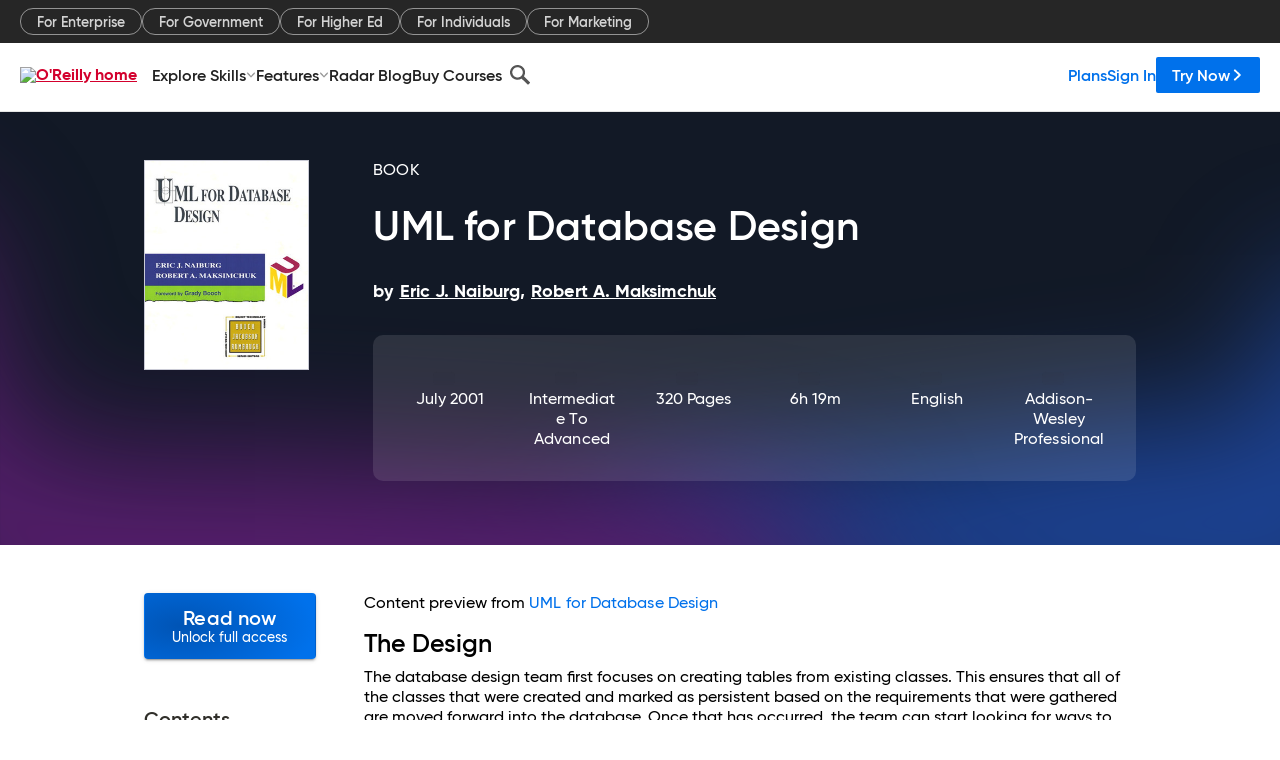

--- FILE ---
content_type: application/javascript
request_url: https://www.oreilly.com/VD4iheeW9HEuL5xp8ozdMP8p/wiV7StLkz2GbDwtE/bgcJeAMB/WxgpN/2U4OFkB
body_size: 178742
content:
(function(){if(typeof Array.prototype.entries!=='function'){Object.defineProperty(Array.prototype,'entries',{value:function(){var index=0;const array=this;return {next:function(){if(index<array.length){return {value:[index,array[index++]],done:false};}else{return {done:true};}},[Symbol.iterator]:function(){return this;}};},writable:true,configurable:true});}}());(function(){LP();sdH();MIH();var v9=function GU(R3,Yg){'use strict';var tw=GU;switch(R3){case qB:{var zd=Yg[nZ];var Sk;sU.push(ZC);return Sk=zd&&r3(h9()[tS(xw)](nb,Wh,Cg),typeof pL[Ch()[sO(hd)](md,vG,FC,W1)])&&bI(zd[h9()[tS(Np)].apply(null,[S1,lS,rO])],pL[Ch()[sO(hd)](md,q9,dh(dh([])),W1)])&&At(zd,pL[Ch()[sO(hd)](md,Rb,X9,W1)][Ch()[sO(S9)](ZU,dh(dh(Uc)),Ug,S1)])?sI()[N1(S1)](Rk,FS,Np,dh(dh(Uc)),th,fw):typeof zd,sU.pop(),Sk;}break;case sV:{var qC=Yg[nZ];sU.push(Hb);var jI=pL[cI()[lO(zt)](g9,Aw,MI,TS,Np)](qC);var Nh=[];for(var ZG in jI)Nh[At(typeof kb()[xO(xw)],rt([],[][[]]))?kb()[xO(S1)].call(null,w9,Uc,vc):kb()[xO(sC)].call(null,tC,xb,nt)](ZG);Nh[At(typeof h9()[tS(DU)],'undefined')?h9()[tS(BI)](LI,nb,Mw):h9()[tS(nt)](Xb,wt,L9)]();var tp;return tp=function rC(){sU.push(Ld);for(;Nh[kb()[xO(zt)](Ut,TS,Aw)];){var Ih=Nh[Ch()[sO(s9)](Yp,mI,Ck,ZC)]();if(x3(Ih,jI)){var HS;return rC[Tp()[F3(zt)](TS,pk,ZC,sC,dh(zt),dd)]=Ih,rC[kb()[xO(Bb)].apply(null,[j1,kO,dh(dh({}))])]=dh(Uc),sU.pop(),HS=rC,HS;}}rC[kb()[xO(Bb)](j1,kO,dh(dh([])))]=dh(zt);var b1;return sU.pop(),b1=rC,b1;},sU.pop(),tp;}break;case I:{return this;}break;case RV:{var JG=Yg[nZ];return typeof JG;}break;case V:{var f1=Yg[nZ];var Cd=Yg[D0];var pC=Yg[sY];sU.push(sS);try{var NO=sU.length;var Rg=dh({});var kp;return kp=Y9(dV,[h9()[tS(Ug)](dh({}),sb,GP),h9()[tS(fU)](s9,Jd,Oj),At(typeof h9()[tS(th)],rt('',[][[]]))?h9()[tS(p1)](nb,Yc,pY):h9()[tS(nt)](Gh,DS,IG),f1.call(Cd,pC)]),sU.pop(),kp;}catch(AO){sU.splice(Wg(NO,Uc),Infinity,sS);var YI;return YI=Y9(dV,[h9()[tS(Ug)](HU,sb,GP),OG()[fO(BI)].apply(null,[nb,g0]),At(typeof h9()[tS(YO)],'undefined')?h9()[tS(p1)].call(null,HO,Yc,pY):h9()[tS(nt)].apply(null,[dh({}),z3,X1]),AO]),sU.pop(),YI;}sU.pop();}break;case MD:{var s3=Yg[nZ];var cG;sU.push(Og);return cG=s3&&r3(h9()[tS(xw)].apply(null,[Rc,Wh,Rh]),typeof pL[Ch()[sO(hd)](BO,dh({}),dh(dh({})),W1)])&&bI(s3[h9()[tS(Np)].apply(null,[Mt,lS,nd])],pL[Ch()[sO(hd)].call(null,BO,Ak,sC,W1)])&&At(s3,pL[At(typeof Ch()[sO(LI)],'undefined')?Ch()[sO(hd)].apply(null,[BO,X9,HO,W1]):Ch()[sO(H1)](Dd,FI,Jd,XU)][bI(typeof Ch()[sO(w3)],rt('',[][[]]))?Ch()[sO(H1)].call(null,x9,zt,YG,m3):Ch()[sO(S9)](vh,Ak,pb,S1)])?sI()[N1(S1)](Dh,FS,Np,Bb,dh({}),kG):typeof s3,sU.pop(),cG;}break;case MP:{var Hg=Yg[nZ];var QO=Yg[D0];var Z1=Yg[sY];return Hg[QO]=Z1;}break;case JB:{var mU;sU.push(ZU);return mU=Ch()[sO(LI)](PX,Rd,H1,rp),sU.pop(),mU;}break;case nR:{return this;}break;case nZ:{var Dt=Yg[nZ];return typeof Dt;}break;case PR:{return this;}break;case cs:{var Y1=Yg[nZ];var Sg;sU.push(St);return Sg=Y9(dV,[Jh()[jb(Rd)].apply(null,[Fb,LG,zD]),Y1]),sU.pop(),Sg;}break;case kP:{var Qd=Yg[nZ];var Eb;sU.push(Wt);return Eb=Qd&&r3(bI(typeof h9()[tS(BI)],rt('',[][[]]))?h9()[tS(nt)].call(null,K9,W3,nG):h9()[tS(xw)](H1,Wh,O3),typeof pL[Ch()[sO(hd)].apply(null,[Q3,Nt,dh(dh(zt)),W1])])&&bI(Qd[h9()[tS(Np)](dh(dh(zt)),lS,F1)],pL[Ch()[sO(hd)](Q3,Bb,LI,W1)])&&At(Qd,pL[Ch()[sO(hd)].call(null,Q3,Lg,tg,W1)][Ch()[sO(S9)].apply(null,[Dg,wU,kO,S1])])?sI()[N1(S1)].call(null,tg,FS,Np,KG,D9,G9):typeof Qd,sU.pop(),Eb;}break;case qs:{sU.push(Rw);this[kb()[xO(Bb)](Ip,kO,Jd)]=dh(zt);var db=this[cI()[lO(hd)](r1,HU,CU,Lg,K9)][zt][h9()[tS(HO)](Rk,Mt,tD)];if(bI(OG()[fO(BI)](nb,fA),db[h9()[tS(Ug)](PO,sb,Bs)]))throw db[h9()[tS(p1)](q9,Yc,AZ)];var TC;return TC=this[cI()[lO(YO)](F1,BI,AG,Ab,vc)],sU.pop(),TC;}break;case gW:{var fG=Yg[nZ];var Gk=Yg[D0];var dI=Yg[sY];sU.push(q3);fG[Gk]=dI[Tp()[F3(zt)](H1,UC,ZC,sC,K9,Jg)];sU.pop();}break;}};var kS=function zh(vg,Ed){var Bp=zh;var tO=vL(new Number(SY),L3);var ft=tO;tO.set(vg);for(vg;ft+vg!=bB;vg){switch(ft+vg){case tK:{var Ww=Ed[nZ];sU.push(SS);var Vk=Ww[h9()[tS(HO)](sC,Mt,DX)]||{};Vk[h9()[tS(Ug)].apply(null,[DG,sb,Ts])]=bI(typeof h9()[tS(PS)],rt('',[][[]]))?h9()[tS(nt)](lb,IS,EG):h9()[tS(fU)](sh,Jd,IK),delete Vk[h9()[tS(28)](16,80,1809)],Ww[h9()[tS(HO)].apply(null,[nh,Mt,DX])]=Vk;vg+=mj;sU.pop();}break;case sP:{if(At(Fd,undefined)&&At(Fd,null)&&B3(Fd[kb()[xO(zt)](VG,TS,dh(dh(Uc)))],LO[Uc])){try{var xI=sU.length;var sG=dh({});var Wp=pL[CS()[VS(W1)](dh(dh([])),k1,Hp)](Fd)[bI(typeof OG()[fO(DO)],rt('',[][[]]))?OG()[fO(Wd)](Eg,Uh):OG()[fO(TS)](Zt,qp)](OG()[fO(Ab)](Hp,RS));if(B3(Wp[kb()[xO(zt)](VG,TS,ZC)],sC)){dO=pL[Jh()[jb(vc)](Yc,Rb,fC)](Wp[sC],K9);}}catch(EO){sU.splice(Wg(xI,Uc),Infinity,lb);}}vg-=gW;}break;case CY:{var Sb;return sU.pop(),Sb=dO,Sb;}break;case kY:{var Cp=n1[cI()[lO(Kh)](b3,xw,f3,Kh,vc)](At(typeof OG()[fO(Rb)],rt('',[][[]]))?OG()[fO(Xb)](PO,g3):OG()[fO(Wd)](ZC,CU));var jU;return sU.pop(),jU=Cp,jU;}break;case RV:{var xt=IU(typeof pL[CS()[VS(Np)](Jg,dC,wp)][OG()[fO(Zt)].call(null,Kb,rK)],h9()[tS(K9)](dh({}),S9,hG))?h9()[tS(zt)](dh(zt),GC,rR):At(typeof kb()[xO(HU)],'undefined')?kb()[xO(Kh)](X3,QI,dh(zt)):kb()[xO(sC)].call(null,ZS,lw,dh(dh(Uc)));var QL=At(typeof pL[At(typeof CS()[VS(Vw)],rt('',[][[]]))?CS()[VS(Np)].call(null,PO,dC,wp):CS()[VS(Lg)].apply(null,[sC,pS,rU])][At(typeof sI()[N1(Gh)],'undefined')?sI()[N1(Zt)].call(null,wh,lS,S9,NL,Hp,Vp):sI()[N1(vc)](LU,d1,M3,tg,nt,Vp)],h9()[tS(K9)].call(null,dh(Uc),S9,hG))||At(typeof pL[CS()[VS(vc)].call(null,KG,Z9,vG)][sI()[N1(Zt)](QI,lS,S9,Ak,w3,Vp)],h9()[tS(K9)](dh(zt),S9,hG))?h9()[tS(zt)].apply(null,[Aw,GC,rR]):kb()[xO(Kh)](X3,QI,PO);var jd=IU(pL[CS()[VS(Np)].apply(null,[Vh,dC,wp])][CS()[VS(vc)].apply(null,[dh(dh(zt)),Z9,vG])][At(typeof OG()[fO(NL)],'undefined')?OG()[fO(CG)].call(null,H1,vh):OG()[fO(Wd)].apply(null,[qI,MO])][CS()[VS(bw)].call(null,Zd,ML,K9)](CS()[VS(CG)](Aw,qO,Sh)),null)?bI(typeof h9()[tS(Yd)],rt('',[][[]]))?h9()[tS(nt)](kO,Pg,Bc):h9()[tS(zt)].apply(null,[p1,GC,rR]):kb()[xO(Kh)].apply(null,[X3,QI,S1]);var Nd=IU(pL[CS()[VS(Np)].call(null,Lg,dC,wp)][bI(typeof CS()[VS(H1)],rt('',[][[]]))?CS()[VS(Lg)](D9,YS,DC):CS()[VS(vc)].call(null,nh,Z9,vG)][OG()[fO(CG)](H1,vh)][bI(typeof CS()[VS(kg)],'undefined')?CS()[VS(Lg)](Rk,fI,Ec):CS()[VS(bw)](Zt,ML,K9)](OG()[fO(Xd)].apply(null,[BI,wk])),null)?h9()[tS(zt)](YG,GC,rR):kb()[xO(Kh)].apply(null,[X3,QI,s9]);var n1=[fb,bO,Q9,xt,QL,jd,Nd];vg+=hR;}break;case CH:{sU.push(Ut);var fb=pL[At(typeof CS()[VS(sC)],rt([],[][[]]))?CS()[VS(Np)].call(null,tg,dC,wp):CS()[VS(Lg)].apply(null,[Zt,BT,dM])][Jh()[jb(Eq)].apply(null,[VG,PS,P6])]||pL[CS()[VS(vc)].call(null,S9,Z9,vG)][Jh()[jb(Eq)](kO,PS,P6)]?h9()[tS(zt)](DO,GC,rR):kb()[xO(Kh)].apply(null,[X3,QI,Lg]);var bO=IU(pL[CS()[VS(Np)](dh(dh(Uc)),dC,wp)][CS()[VS(vc)].call(null,AG,Z9,vG)][OG()[fO(CG)].call(null,H1,vh)][CS()[VS(bw)](Fb,ML,K9)](OG()[fO(Zt)].apply(null,[Kb,rK])),null)?h9()[tS(zt)](tg,GC,rR):kb()[xO(Kh)](X3,QI,zE);var Q9=IU(typeof pL[Jh()[jb(BI)](Wh,H1,Nz)][OG()[fO(Zt)].apply(null,[Kb,rK])],h9()[tS(K9)](Fb,S9,hG))&&pL[bI(typeof Jh()[jb(V6)],rt('',[][[]]))?Jh()[jb(Zd)](vc,FE,Aq):Jh()[jb(BI)](FI,H1,Nz)][bI(typeof OG()[fO(Bm)],rt([],[][[]]))?OG()[fO(Wd)].apply(null,[NT,Nz]):OG()[fO(Zt)](Kb,rK)]?h9()[tS(zt)](tg,GC,rR):kb()[xO(Kh)](X3,QI,Rd);vg-=Aj;}break;case HW:{sU.push(Iv);var t7;return t7=[pL[Jh()[jb(BI)](V6,H1,wx)][Ch()[sO(pq)].call(null,w,Rc,dh(dh(zt)),Wd)]?pL[Jh()[jb(BI)](dh([]),H1,wx)][Ch()[sO(pq)].apply(null,[w,Bb,Mt,Wd])]:Jh()[jb(AE)].apply(null,[dh(dh([])),px,Wq]),pL[Jh()[jb(BI)](S1,H1,wx)][cI()[lO(Cz)](jr,YO,vr,HO,nt)]?pL[Jh()[jb(BI)](Bb,H1,wx)][cI()[lO(Cz)](jr,tg,vr,Zd,nt)]:Jh()[jb(AE)](dh(dh(zt)),px,Wq),pL[Jh()[jb(BI)](mI,H1,wx)][bI(typeof Jh()[jb(kO)],'undefined')?Jh()[jb(Zd)].call(null,Y4,pk,L6):Jh()[jb(wp)].call(null,NL,Cz,Uv)]?pL[Jh()[jb(BI)].call(null,LU,H1,wx)][bI(typeof Jh()[jb(QI)],rt([],[][[]]))?Jh()[jb(Zd)].call(null,xE,v8,q3):Jh()[jb(wp)](kO,Cz,Uv)]:Jh()[jb(AE)](N7,px,Wq),IU(typeof pL[At(typeof Jh()[jb(S1)],'undefined')?Jh()[jb(BI)](dh(dh([])),H1,wx):Jh()[jb(Zd)].apply(null,[Y4,R4,IG])][At(typeof kb()[xO(zt)],rt('',[][[]]))?kb()[xO(AG)].call(null,zk,nh,Ug):kb()[xO(sC)].apply(null,[P6,jm,Yc])],h9()[tS(K9)](Ab,S9,Z6))?pL[Jh()[jb(BI)].apply(null,[Rb,H1,wx])][kb()[xO(AG)](zk,nh,AG)][kb()[xO(zt)](qz,TS,dh(Uc))]:kq(Uc)],sU.pop(),t7;}break;case tZ:{var Fd=Ed[nZ];var dO;sU.push(lb);vg+=UA;}break;case UF:{return String(...Ed);}break;case GW:{return parseInt(...Ed);}break;}}};var Nm=function(){return fz.apply(this,[Kj,arguments]);};var w6=function(f7,Rx){return f7>=Rx;};var Zv=function(vT){var TE=1;var mr=[];var HJ=pL["Math"]["sqrt"](vT);while(TE<=HJ&&mr["length"]<6){if(vT%TE===0){if(vT/TE===TE){mr["push"](TE);}else{mr["push"](TE,vT/TE);}}TE=TE+1;}return mr;};var FM=function(){return ["\x6c\x65\x6e\x67\x74\x68","\x41\x72\x72\x61\x79","\x63\x6f\x6e\x73\x74\x72\x75\x63\x74\x6f\x72","\x6e\x75\x6d\x62\x65\x72"];};var r3=function(c6,N8){return c6==N8;};var bq=function(W8){return void W8;};var PE=function bM(E4,HQ){'use strict';var m7=bM;switch(E4){case D0:{var TN=HQ[nZ];var p7=HQ[D0];var nz=HQ[sY];return TN[p7]=nz;}break;case qR:{var IN=HQ[nZ];var Pf=HQ[D0];var zn=HQ[sY];sU.push(Kq);try{var xq=sU.length;var MJ=dh(D0);var PJ;return PJ=Y9(dV,[At(typeof h9()[tS(X9)],'undefined')?h9()[tS(Ug)](Lg,sb,BP):h9()[tS(nt)](FC,f8,D4),bI(typeof h9()[tS(wU)],'undefined')?h9()[tS(nt)].call(null,Ak,Qf,s6):h9()[tS(fU)](ZC,Jd,HZ),h9()[tS(p1)](Zd,Yc,q),IN.call(Pf,zn)]),sU.pop(),PJ;}catch(kf){sU.splice(Wg(xq,Uc),Infinity,Kq);var sm;return sm=Y9(dV,[h9()[tS(Ug)](Kh,sb,BP),OG()[fO(BI)].apply(null,[nb,HM]),h9()[tS(p1)](B7,Yc,q),kf]),sU.pop(),sm;}sU.pop();}break;case l0:{return this;}break;case zA:{var xx=HQ[nZ];sU.push(R8);var d4;return d4=Y9(dV,[Jh()[jb(Rd)].call(null,dh(dh(Uc)),LG,OA),xx]),sU.pop(),d4;}break;case zP:{return this;}break;case MD:{return this;}break;case b0:{sU.push(XE);var Bq;return Bq=Ch()[sO(LI)](gB,Mt,nh,rp),sU.pop(),Bq;}break;case hD:{var CJ=HQ[nZ];sU.push(V4);var WJ=pL[cI()[lO(zt)].call(null,Zm,nt,MI,sC,Np)](CJ);var r6=[];for(var g6 in WJ)r6[kb()[xO(S1)].apply(null,[kT,Uc,dh(dh(zt))])](g6);r6[h9()[tS(BI)].call(null,Np,nb,OV)]();var Qx;return Qx=function ZM(){sU.push(Ff);for(;r6[At(typeof kb()[xO(DO)],rt([],[][[]]))?kb()[xO(zt)].call(null,fk,TS,Zd):kb()[xO(sC)].apply(null,[K6,CG,Xb])];){var qn=r6[Ch()[sO(s9)](DP,VG,Rd,ZC)]();if(x3(qn,WJ)){var dJ;return ZM[Tp()[F3(zt)](PS,OQ,ZC,sC,dh(Uc),AG)]=qn,ZM[bI(typeof kb()[xO(w3)],rt([],[][[]]))?kb()[xO(sC)].apply(null,[E7,fm,lb]):kb()[xO(Bb)].call(null,In,kO,PO)]=dh(LO[Lg]),sU.pop(),dJ=ZM,dJ;}}ZM[kb()[xO(Bb)].call(null,In,kO,Gh)]=dh(zt);var Nv;return sU.pop(),Nv=ZM,Nv;},sU.pop(),Qx;}break;case sD:{sU.push(D8);this[kb()[xO(Bb)].apply(null,[kB,kO,dh(dh({}))])]=dh(zt);var h8=this[cI()[lO(hd)].apply(null,[TF,D9,CU,FC,K9])][zt][h9()[tS(HO)].call(null,QI,Mt,BX)];if(bI(OG()[fO(BI)](nb,fF),h8[bI(typeof h9()[tS(Rb)],rt([],[][[]]))?h9()[tS(nt)](FI,kx,Lq):h9()[tS(Ug)](Yc,sb,Bj)]))throw h8[h9()[tS(p1)].apply(null,[zt,Yc,mB])];var dq;return dq=this[cI()[lO(YO)](VA,Kh,AG,N7,vc)],sU.pop(),dq;}break;case Q:{var sE=HQ[nZ];var ME=HQ[D0];var E8;var vk;sU.push(Xn);var Rn;var hT;var O4=cI()[lO(Np)](Ir,hd,bn,sC,Uc);var m6=sE[bI(typeof OG()[fO(vc)],rt([],[][[]]))?OG()[fO(Wd)](Fv,d1):OG()[fO(TS)](Zt,F6)](O4);for(hT=zt;Cv(hT,m6[kb()[xO(zt)].apply(null,[z4,TS,dz])]);hT++){E8=wv(wf(UM(ME,nt),LO[vc]),m6[kb()[xO(zt)](z4,TS,Zf)]);ME*=LO[sC];ME&=LO[Np];ME+=LO[Kh];ME&=WZ[bI(typeof CS()[VS(hd)],'undefined')?CS()[VS(Lg)](dh([]),B7,Vr):CS()[VS(xz)](D9,Bx,N7)]();vk=wv(wf(UM(ME,LO[S1]),WZ[Tp()[F3(Kh)].apply(null,[H1,br,wJ,TS,Wh,HO])]()),m6[kb()[xO(zt)].call(null,z4,TS,sC)]);ME*=LO[sC];ME&=LO[Np];ME+=LO[Kh];ME&=LO[nt];Rn=m6[E8];m6[E8]=m6[vk];m6[vk]=Rn;}var tm;return tm=m6[At(typeof cI()[lO(vc)],rt([],[][[]]))?cI()[lO(Kh)](J4,fU,f3,b4,vc):cI()[lO(Uc)].call(null,t8,zr,q7,Fb,j8)](O4),sU.pop(),tm;}break;case DK:{var xN=HQ[nZ];sU.push(Um);if(At(typeof xN,OG()[fO(S9)](xz,Tv))){var Vn;return Vn=At(typeof h9()[tS(xw)],rt([],[][[]]))?h9()[tS(vc)](dh(dh({})),DO,vM):h9()[tS(nt)](zt,Br,Nq),sU.pop(),Vn;}var xr;return xr=xN[kb()[xO(BI)](tW,FC,dh(dh(zt)))](new (pL[sI()[N1(TS)](B7,mJ,Np,dh(dh(zt)),VG,kG)])(h9()[tS(DO)](hd,FC,X7),kb()[xO(DO)].call(null,W7,zr,zE)),Ch()[sO(Rk)](V8,xz,I7,Zf))[bI(typeof kb()[xO(K9)],rt('',[][[]]))?kb()[xO(sC)].call(null,qf,Rz,dh(dh({}))):kb()[xO(BI)].apply(null,[tW,FC,Rc])](new (pL[sI()[N1(TS)](Kh,mJ,Np,lS,xw,kG)])(h9()[tS(vG)](Dh,Ar,gH),kb()[xO(DO)].call(null,W7,zr,KG)),Ch()[sO(W1)](jV,dh(dh(Uc)),Zd,x6))[bI(typeof kb()[xO(BI)],rt([],[][[]]))?kb()[xO(sC)].apply(null,[AG,FI,Zd]):kb()[xO(BI)](tW,FC,Nt)](new (pL[sI()[N1(TS)](zt,mJ,Np,dh(dh([])),DG,kG)])(At(typeof kb()[xO(fU)],rt('',[][[]]))?kb()[xO(vG)](l6,b4,GC):kb()[xO(sC)].call(null,wk,mz,Rk),kb()[xO(DO)](W7,zr,V6)),kb()[xO(sh)](VB,S1,b4))[kb()[xO(BI)](tW,FC,FI)](new (pL[sI()[N1(TS)](zt,mJ,Np,Wd,th,kG)])(OG()[fO(nb)](pq,dZ),kb()[xO(DO)](W7,zr,zt)),Jh()[jb(HO)](th,Jg,WL))[kb()[xO(BI)](tW,FC,dh(dh({})))](new (pL[sI()[N1(TS)].apply(null,[Ak,mJ,Np,zE,lS,kG])])(Ch()[sO(wh)](nk,Yc,Jd,Fq),kb()[xO(DO)].apply(null,[W7,zr,nb])),CS()[VS(vG)](th,BK,tg))[kb()[xO(BI)](tW,FC,H1)](new (pL[sI()[N1(TS)](Ug,mJ,Np,vc,K9,kG)])(CS()[VS(sh)].apply(null,[YO,R8,px]),kb()[xO(DO)].apply(null,[W7,zr,dh(dh(Uc))])),OG()[fO(DU)](Zf,Sz))[bI(typeof kb()[xO(TS)],rt([],[][[]]))?kb()[xO(sC)](bQ,hm,Zf):kb()[xO(BI)](tW,FC,xz)](new (pL[sI()[N1(TS)].call(null,th,mJ,Np,PO,Uc,kG)])(Ch()[sO(Mt)](Vv,D9,W1,Xd),At(typeof kb()[xO(DO)],rt([],[][[]]))?kb()[xO(DO)].call(null,W7,zr,w3):kb()[xO(sC)].apply(null,[LG,fJ,Uc])),Ch()[sO(Cz)](nD,S9,B7,HO))[kb()[xO(BI)](tW,FC,dh(dh(zt)))](new (pL[sI()[N1(TS)](zt,mJ,Np,Bb,HU,kG)])(cI()[lO(th)].apply(null,[G7,dh(dh({})),sz,zt,Np]),kb()[xO(DO)](W7,zr,QI)),Jh()[jb(zr)](lS,zf,jr))[OG()[fO(X9)].call(null,th,vh)](zt,Ar),sU.pop(),xr;}break;case xV:{var PM=HQ[nZ];var hn=HQ[D0];sU.push(H6);var Lv;return Lv=rt(pL[OG()[fO(Uc)](HO,fA)][OG()[fO(LI)](Yc,lV)](cJ(pL[OG()[fO(Uc)].call(null,HO,fA)][sI()[N1(xz)].call(null,Wh,IS,Np,dh(dh(Uc)),dh(dh([])),q7)](),rt(Wg(hn,PM),LO[Lg]))),PM),sU.pop(),Lv;}break;case H:{var Xr=HQ[nZ];sU.push(TT);var Jm=new (pL[Tp()[F3(Wd)](cn,Hz,IQ,S9,Vh,dz)])();var jJ=Jm[bI(typeof h9()[tS(vc)],rt('',[][[]]))?h9()[tS(nt)].apply(null,[zr,RJ,dx]):h9()[tS(Rb)](I7,QI,VH)](Xr);var WM=h9()[tS(vc)].apply(null,[dh(Uc),DO,GY]);jJ[At(typeof CS()[VS(AG)],'undefined')?CS()[VS(LU)](Jg,DW,p1):CS()[VS(Lg)](QI,nq,YN)](function(sQ){sU.push(Rm);WM+=pL[h9()[tS(Kh)](H1,Np,IY)][cI()[lO(sC)](F1,dh([]),xT,X9,xw)](sQ);sU.pop();});var Gx;return Gx=pL[Ch()[sO(PO)](TF,dh(dh(Uc)),cn,nh)](WM),sU.pop(),Gx;}break;case sV:{sU.push(DQ);var YJ;return YJ=pL[OG()[fO(s9)](Jg,FP)][bI(typeof Tp()[F3(Kh)],'undefined')?Tp()[F3(Lg)](nh,lJ,Iv,j4,W1,dd):Tp()[F3(Rd)](HO,Hr,F7,nt,Ak,sh)],sU.pop(),YJ;}break;case kP:{sU.push(vv);var U7;return U7=new (pL[OG()[fO(pb)].call(null,hd,jW)])()[bI(typeof OG()[fO(Ug)],'undefined')?OG()[fO(Wd)].call(null,w4,Fb):OG()[fO(Rk)](NL,Mv)](),sU.pop(),U7;}break;}};function sdH(){D0=+ ! +[],rj=+ ! +[]+! +[]+! +[]+! +[]+! +[]+! +[],sD=[+ ! +[]]+[+[]]-+ ! +[],mZ=[+ ! +[]]+[+[]]-[],QH=+ ! +[]+! +[]+! +[]+! +[]+! +[],sY=! +[]+! +[],nZ=+[],UL=+ ! +[]+! +[]+! +[]+! +[]+! +[]+! +[]+! +[],PY=[+ ! +[]]+[+[]]-+ ! +[]-+ ! +[],IX=+ ! +[]+! +[]+! +[],tF=! +[]+! +[]+! +[]+! +[];}var xv=function(LJ){if(pL["document"]["cookie"]){try{var L7=pL["document"]["cookie"]["split"]('; ');var vz=null;var Er=null;for(var RQ=0;RQ<L7["length"];RQ++){var vN=L7[RQ];if(vN["indexOf"](""["concat"](LJ,"="))===0){var Gm=vN["substring"](""["concat"](LJ,"=")["length"]);if(Gm["indexOf"]('~')!==-1||pL["decodeURIComponent"](Gm)["indexOf"]('~')!==-1){vz=Gm;}}else if(vN["startsWith"](""["concat"](LJ,"_"))){var Om=vN["indexOf"]('=');if(Om!==-1){var LE=vN["substring"](Om+1);if(LE["indexOf"]('~')!==-1||pL["decodeURIComponent"](LE)["indexOf"]('~')!==-1){Er=LE;}}}}if(Er!==null){return Er;}if(vz!==null){return vz;}}catch(tJ){return false;}}return false;};var J8=function(){return pL["window"]["navigator"]["userAgent"]["replace"](/\\|"/g,'');};var E6=function J7(Of,Nf){'use strict';var f6=J7;switch(Of){case jH:{var Dx={};sU.push(Ln);var Xz={};try{var Yq=sU.length;var Kn=dh(D0);var Mn=new (pL[OG()[fO(Vw)](tM,g0)])(LO[Uc],zt)[Jh()[jb(Cz)](Lg,Wh,vm)](kb()[xO(tg)](YV,Ar,dh([])));var MT=Mn[Jh()[jb(KG)].call(null,Y4,Dh,tL)](At(typeof Tp()[F3(dz)],'undefined')?Tp()[F3(vG)](Gh,Iq,qm,Wh,Fb,th):Tp()[F3(Lg)](dh(dh([])),bJ,q6,D4,s9,Zf));var pv=Mn[Ch()[sO(Ck)].apply(null,[vj,YG,HO,qm])](MT[Ch()[sO(Aw)].apply(null,[cX,q9,Ab,Nq])]);var Mk=Mn[Ch()[sO(Ck)](vj,FI,dd,qm)](MT[At(typeof cI()[lO(pb)],rt([],[][[]]))?cI()[lO(wU)](Z6,Wd,GE,HO,PO):cI()[lO(Uc)].call(null,CU,BI,Mz,xw,Gr)]);Dx=Y9(dV,[CS()[VS(Aw)].call(null,Zd,z8,Rk),pv,bI(typeof CS()[VS(GC)],'undefined')?CS()[VS(Lg)](FC,T7,K4):CS()[VS(Vh)](BI,S,DU),Mk]);var DN=new (pL[OG()[fO(Vw)].apply(null,[tM,g0])])(zt,zt)[Jh()[jb(Cz)](Wd,Wh,vm)](bI(typeof cI()[lO(TS)],rt([],[][[]]))?cI()[lO(Uc)](Qn,Rk,x7,K9,ZC):cI()[lO(Mt)].call(null,NJ,Ug,fv,K9,Np));var rv=DN[Jh()[jb(KG)].apply(null,[Zf,Dh,tL])](Tp()[F3(vG)](wh,Iq,qm,Wh,PO,dd));var mm=DN[Ch()[sO(Ck)].apply(null,[vj,Ab,dh(dh({})),qm])](rv[Ch()[sO(Aw)].call(null,cX,wU,lb,Nq)]);var Oq=DN[Ch()[sO(Ck)](vj,KG,Zd,qm)](rv[At(typeof cI()[lO(vc)],rt(At(typeof h9()[tS(Kh)],rt('',[][[]]))?h9()[tS(vc)](Wh,DO,nX):h9()[tS(nt)](sh,Uc,t6),[][[]]))?cI()[lO(wU)](Z6,dh(dh([])),GE,ZC,PO):cI()[lO(Uc)].call(null,Wf,N7,Ov,QI,qm)]);Xz=Y9(dV,[kb()[xO(kO)](UN,YO,th),mm,Tp()[F3(s9)].apply(null,[Gh,vh,FC,S1,VG,wh]),Oq]);}finally{sU.splice(Wg(Yq,Uc),Infinity,Ln);var Ux;return Ux=Y9(dV,[h9()[tS(N7)](th,dz,AD),Dx[CS()[VS(Aw)](dh([]),z8,Rk)]||null,OG()[fO(kg)](pz,fY),Dx[CS()[VS(Vh)].call(null,Bb,S,DU)]||null,CS()[VS(Rc)].call(null,dh(zt),c7,AE),Xz[kb()[xO(kO)](UN,YO,Ug)]||null,Tp()[F3(AG)](dh([]),Bv,gm,xw,PO,H1),Xz[Tp()[F3(s9)].call(null,dh([]),vh,FC,S1,Jg,TS)]||null]),sU.pop(),Ux;}sU.pop();}break;case sV:{var Tn=Nf[nZ];sU.push(zM);if(bI([bI(typeof CS()[VS(bw)],'undefined')?CS()[VS(Lg)](BI,r8,rM):CS()[VS(Nt)](mI,ZL,KG),Jh()[jb(Aw)].call(null,dh(dh([])),p1,tC),kb()[xO(QI)](lT,Bb,Vh)][OG()[fO(DG)](zt,wx)](Tn[OG()[fO(PS)].apply(null,[Xd,RM])][CS()[VS(lb)](X9,MM,mI)]),kq(Uc))){sU.pop();return;}pL[Ch()[sO(vr)](wt,TS,S1,Yc)](function(){sU.push(b7);var Yf=dh(dh(nZ));try{var d8=sU.length;var Zn=dh(D0);if(dh(Yf)&&Tn[OG()[fO(PS)].apply(null,[Xd,JN])]&&(Tn[At(typeof OG()[fO(wh)],'undefined')?OG()[fO(PS)](Xd,JN):OG()[fO(Wd)](nT,ZU)][Jh()[jb(ZC)].apply(null,[dh([]),LU,CM])](bI(typeof cI()[lO(xz)],rt([],[][[]]))?cI()[lO(Uc)](X6,Zd,DU,bw,NJ):cI()[lO(Nt)].apply(null,[Zx,dh([]),dQ,K9,I7]))||Tn[OG()[fO(PS)].call(null,Xd,JN)][Jh()[jb(ZC)].apply(null,[H1,LU,CM])](CS()[VS(kO)](K9,tr,Lg)))){Yf=dh(nZ);}}catch(Wr){sU.splice(Wg(d8,Uc),Infinity,b7);Tn[OG()[fO(PS)](Xd,JN)][CS()[VS(MI)].apply(null,[Ug,Rf,LG])](new (pL[sI()[N1(FC)](nt,dT,S9,dh(dh([])),FC,Oz)])(OG()[fO(Fz)].apply(null,[MI,FD]),Y9(dV,[Jh()[jb(Vh)].apply(null,[pb,Wd,jM]),dh(dh({})),cI()[lO(Xb)].apply(null,[J4,b4,Yz,LU,K9]),dh(D0),h9()[tS(Rc)].call(null,Hp,xz,Rq),dh(dh([]))])));}if(dh(Yf)&&bI(Tn[h9()[tS(Yc)].call(null,Kh,Dh,Qr)],h9()[tS(Ck)](sh,FI,Ds))){Yf=dh(dh([]));}if(Yf){Tn[OG()[fO(PS)](Xd,JN)][CS()[VS(MI)].apply(null,[Nt,Rf,LG])](new (pL[sI()[N1(FC)](Dh,dT,S9,dh(Uc),N7,Oz)])(h9()[tS(Aw)].apply(null,[hd,Fb,Kf]),Y9(dV,[Jh()[jb(Vh)].apply(null,[V6,Wd,jM]),dh(dh(D0)),cI()[lO(Xb)].call(null,J4,dh(dh([])),Yz,md,K9),dh(D0),h9()[tS(Rc)](q9,xz,Rq),dh(dh(D0))])));}sU.pop();},zt);sU.pop();}break;case lA:{sU.push(PS);throw new (pL[Tp()[F3(sC)](Jd,IS,rn,S1,lb,S9)])(bI(typeof kb()[xO(ZC)],rt('',[][[]]))?kb()[xO(sC)](Ax,Gz,BI):kb()[xO(Ck)](Uh,Wh,zE));}break;case lD:{var gn=Nf[nZ];var hv=Nf[D0];sU.push(FS);if(r3(hv,null)||B3(hv,gn[kb()[xO(zt)](mx,TS,S9)]))hv=gn[bI(typeof kb()[xO(hd)],'undefined')?kb()[xO(sC)](F8,QE,Bb):kb()[xO(zt)](mx,TS,Gh)];for(var KE=LO[Uc],jv=new (pL[bI(typeof Ch()[sO(Rb)],'undefined')?Ch()[sO(H1)].call(null,w7,B7,dh(dh([])),DU):Ch()[sO(Jd)](I0,s9,S1,lv)])(hv);Cv(KE,hv);KE++)jv[KE]=gn[KE];var Sm;return sU.pop(),Sm=jv,Sm;}break;case EB:{var AN=Nf[nZ];var k4=Nf[D0];sU.push(Sx);var T4=r3(null,AN)?null:IU(h9()[tS(K9)](tg,S9,rP),typeof pL[At(typeof Ch()[sO(YO)],rt('',[][[]]))?Ch()[sO(hd)].call(null,En,GC,dh(zt),W1):Ch()[sO(H1)](qf,HU,Y4,v6)])&&AN[pL[Ch()[sO(hd)](En,xw,Gh,W1)][bI(typeof OG()[fO(Kh)],rt([],[][[]]))?OG()[fO(Wd)].apply(null,[IJ,nT]):OG()[fO(HO)].call(null,HN,NV)]]||AN[Ch()[sO(Rb)].call(null,BA,Kh,Aw,vc)];if(IU(null,T4)){var bf,BM,Fn,jN,sv=[],v4=dh(zt),VE=dh(Uc);try{var tN=sU.length;var jq=dh({});if(Fn=(T4=T4.call(AN))[h9()[tS(HU)](dh(dh(zt)),px,V3)],bI(zt,k4)){if(At(pL[cI()[lO(zt)](Am,dh(Uc),MI,Zt,Np)](T4),T4)){jq=dh(dh([]));return;}v4=dh(Uc);}else for(;dh(v4=(bf=Fn.call(T4))[At(typeof kb()[xO(Zf)],'undefined')?kb()[xO(Bb)](N6,kO,Fb):kb()[xO(sC)].apply(null,[LG,hJ,FI])])&&(sv[kb()[xO(S1)].apply(null,[rh,Uc,vc])](bf[Tp()[F3(zt)](Yc,G4,ZC,sC,dh(dh([])),Rk)]),At(sv[kb()[xO(zt)](sf,TS,Bb)],k4));v4=dh(LO[Uc]));}catch(dE){VE=dh(LO[Uc]),BM=dE;}finally{sU.splice(Wg(tN,Uc),Infinity,Sx);try{var wn=sU.length;var n8=dh(dh(nZ));if(dh(v4)&&IU(null,T4[At(typeof OG()[fO(LG)],rt('',[][[]]))?OG()[fO(DO)](px,Et):OG()[fO(Wd)].call(null,Q3,p8)])&&(jN=T4[OG()[fO(DO)](px,Et)](),At(pL[cI()[lO(zt)](Am,DO,MI,lS,Np)](jN),jN))){n8=dh(nZ);return;}}finally{sU.splice(Wg(wn,Uc),Infinity,Sx);if(n8){sU.pop();}if(VE)throw BM;}if(jq){sU.pop();}}var Vf;return sU.pop(),Vf=sv,Vf;}sU.pop();}break;case tK:{var Sn=Nf[nZ];sU.push(Fb);if(pL[Ch()[sO(Jd)].call(null,Od,tg,Cz,lv)][At(typeof OG()[fO(Bb)],'undefined')?OG()[fO(VG)](CG,l4):OG()[fO(Wd)](T8,X1)](Sn)){var WN;return sU.pop(),WN=Sn,WN;}sU.pop();}break;case RB:{var BE=Nf[nZ];var Tz;sU.push(nh);return Tz=pL[cI()[lO(zt)].call(null,Q8,th,MI,zt,Np)][cI()[lO(PO)](VN,xz,wQ,Rd,vc)](BE)[kb()[xO(Fb)].apply(null,[F4,d6,D9])](function(Z4){return BE[Z4];})[zt],sU.pop(),Tz;}break;case hD:{var Z8=Nf[nZ];sU.push(kO);var vq=Z8[At(typeof kb()[xO(dz)],'undefined')?kb()[xO(Fb)](Qn,d6,dh(dh([]))):kb()[xO(sC)](bQ,dC,H1)](function(BE){return J7.apply(this,[RB,arguments]);});var Qq;return Qq=vq[cI()[lO(Kh)].apply(null,[FE,lb,f3,DU,vc])](OG()[fO(Xb)](PO,Wm)),sU.pop(),Qq;}break;case l0:{sU.push(U6);try{var sq=sU.length;var Jz=dh({});var tf=rt(rt(rt(rt(rt(rt(rt(rt(rt(rt(rt(rt(rt(rt(rt(rt(rt(rt(rt(rt(rt(rt(rt(rt(pL[Tp()[F3(Wh)].apply(null,[bw,Kr,nb,Kh,Lg,dd])](pL[Jh()[jb(BI)].call(null,dh(dh([])),H1,G7)][sI()[N1(Jg)](Wh,QM,S9,HU,cn,DC)]),OM(pL[At(typeof Tp()[F3(w3)],rt(At(typeof h9()[tS(nt)],rt([],[][[]]))?h9()[tS(vc)].call(null,S9,DO,kM):h9()[tS(nt)].call(null,PS,sT,cm),[][[]]))?Tp()[F3(Wh)](lS,Kr,nb,Kh,dh([]),th):Tp()[F3(Lg)](V6,R7,MI,gv,PO,Wh)](pL[Jh()[jb(BI)].apply(null,[S1,H1,G7])][sI()[N1(tg)].call(null,p1,[Ug,Uc],xz,cn,Ug,rf)]),Uc)),OM(pL[Tp()[F3(Wh)].call(null,mI,Kr,nb,Kh,HU,Hp)](pL[Jh()[jb(BI)].call(null,Uc,H1,G7)][bI(typeof CS()[VS(W1)],rt('',[][[]]))?CS()[VS(Lg)](MI,Hr,zM):CS()[VS(Rv)].call(null,dh(dh(zt)),zN,sb)]),Lg)),OM(pL[Tp()[F3(Wh)](dh(dh(Uc)),Kr,nb,Kh,W1,S9)](pL[Jh()[jb(BI)](pb,H1,G7)][Jh()[jb(xE)](dh(dh(Uc)),Nt,Lx)]),H1)),OM(pL[Tp()[F3(Wh)](Nt,Kr,nb,Kh,dh(zt),YO)](pL[OG()[fO(Uc)].call(null,HO,Av)][h9()[tS(Yd)](xE,Gh,TI)]),vc)),OM(pL[Tp()[F3(Wh)].apply(null,[dh(dh([])),Kr,nb,Kh,kO,xw])](pL[At(typeof Jh()[jb(zr)],rt('',[][[]]))?Jh()[jb(BI)](PS,H1,G7):Jh()[jb(Zd)].call(null,HU,Fx,rp)][OG()[fO(lv)](wU,xf)]),sC)),OM(pL[At(typeof Tp()[F3(DO)],rt(h9()[tS(vc)](dh(dh([])),DO,kM),[][[]]))?Tp()[F3(Wh)](zt,Kr,nb,Kh,S9,zE):Tp()[F3(Lg)](MI,jE,Sf,rN,N7,I7)](pL[Jh()[jb(BI)](D9,H1,G7)][Tp()[F3(Ab)](Mt,U4,TM,I7,p1,QI)]),Np)),OM(pL[Tp()[F3(Wh)](PS,Kr,nb,Kh,sh,Xb)](pL[Jh()[jb(BI)](vc,H1,G7)][Ch()[sO(q9)](UO,dh(dh({})),I7,Ak)]),LO[YO])),OM(pL[Tp()[F3(Wh)](Rk,Kr,nb,Kh,nh,B7)](pL[Jh()[jb(BI)].apply(null,[S1,H1,G7])][Tp()[F3(YG)].call(null,Rk,Xv,rp,xw,Ck,vc)]),nt)),OM(pL[Tp()[F3(Wh)].call(null,YO,Kr,nb,Kh,Ug,HO)](pL[Jh()[jb(BI)].apply(null,[dh(dh(Uc)),H1,G7])][kb()[xO(AE)].apply(null,[KU,Mt,Rk])]),LO[DU])),OM(pL[Tp()[F3(Wh)](dh(dh(Uc)),Kr,nb,Kh,lS,H1)](pL[bI(typeof Jh()[jb(x6)],'undefined')?Jh()[jb(Zd)](Kh,PN,QT):Jh()[jb(BI)].call(null,H1,H1,G7)][h9()[tS(LG)](D9,LU,kz)]),K9)),OM(pL[Tp()[F3(Wh)](S1,Kr,nb,Kh,Zd,bw)](pL[bI(typeof Jh()[jb(Bm)],'undefined')?Jh()[jb(Zd)](Xb,FI,r8):Jh()[jb(BI)](YO,H1,G7)][cI()[lO(DG)](Xv,VG,HE,th,Rd)]),LO[LI])),OM(pL[Tp()[F3(Wh)](dh([]),Kr,nb,Kh,sC,q9)](pL[Jh()[jb(BI)](tg,H1,G7)][sI()[N1(Zf)].call(null,TS,Kh,Rd,Aw,Rk,Xv)]),LO[s9])),OM(pL[Tp()[F3(Wh)](Aw,Kr,nb,Kh,dh(dh({})),FI)](pL[Jh()[jb(BI)](Ug,H1,G7)][bI(typeof Jh()[jb(TS)],rt([],[][[]]))?Jh()[jb(Zd)].apply(null,[Dh,f8,M8]):Jh()[jb(GM)](VG,DU,kT)]),Zd)),OM(pL[Tp()[F3(Wh)](wh,Kr,nb,Kh,AG,zt)](pL[Jh()[jb(BI)].call(null,GC,H1,G7)][kb()[xO(Eq)](sf,Ab,Gh)]),TS)),OM(pL[Tp()[F3(Wh)](dh(Uc),Kr,nb,Kh,wh,Nt)](pL[Jh()[jb(BI)](BI,H1,G7)][bI(typeof sI()[N1(DU)],rt([],[][[]]))?sI()[N1(vc)].call(null,ZC,lT,Q7,S9,xw,Rf):sI()[N1(w3)](Uc,KT,PO,Jd,dh(Uc),NM)]),xz)),OM(pL[Tp()[F3(Wh)].apply(null,[D9,Kr,nb,Kh,Ug,TS])](pL[Jh()[jb(BI)](Yc,H1,G7)][CS()[VS(Gn)](Ab,lr,Vh)]),Jd)),OM(pL[Tp()[F3(Wh)](dh(dh(zt)),Kr,nb,Kh,zt,Mt)](pL[Jh()[jb(BI)].call(null,q9,H1,G7)][sI()[N1(zE)].call(null,PS,Qn,xz,xE,Jg,NM)]),WZ[Jh()[jb(sb)](dh([]),Ab,qU)]())),OM(pL[Tp()[F3(Wh)].call(null,B7,Kr,nb,Kh,S1,S1)](pL[Jh()[jb(BI)].call(null,Wd,H1,G7)][h9()[tS(ZE)](dh({}),pb,Qs)]),YG)),OM(pL[Tp()[F3(Wh)].call(null,FC,Kr,nb,Kh,PS,xz)](pL[Jh()[jb(BI)](lS,H1,G7)][At(typeof CS()[VS(md)],'undefined')?CS()[VS(Rb)](vG,M7,cn):CS()[VS(Lg)].apply(null,[Nt,sx,z4])]),LO[Hp])),OM(pL[Tp()[F3(Wh)].call(null,dh([]),Kr,nb,Kh,Wh,Kh)](pL[Jh()[jb(BI)](vG,H1,G7)][kb()[xO(wp)](ln,dz,Rb)]),Wd)),OM(pL[bI(typeof Tp()[F3(Jd)],'undefined')?Tp()[F3(Lg)].apply(null,[D9,wx,rr,Y4,Ck,YO]):Tp()[F3(Wh)](Yc,Kr,nb,Kh,B7,FI)](pL[bI(typeof Jh()[jb(Hp)],'undefined')?Jh()[jb(Zd)].call(null,Np,xz,j8):Jh()[jb(BI)](Jg,H1,G7)][Tp()[F3(GC)].apply(null,[wh,wT,kx,I7,Hp,MI])]),Rd)),OM(pL[Tp()[F3(Wh)](lS,Kr,nb,Kh,dd,DU)](pL[Jh()[jb(BI)](dh([]),H1,G7)][OG()[fO(Kb)](zE,L1)]),Ug)),OM(pL[bI(typeof Tp()[F3(Ab)],rt([],[][[]]))?Tp()[F3(Lg)](YO,I8,Kr,s9,s9,PO):Tp()[F3(Wh)].apply(null,[DO,Kr,nb,Kh,zr,zt])](pL[sI()[N1(Kh)](Kh,lk,Np,Zt,tg,vf)][At(typeof Jh()[jb(B7)],'undefined')?Jh()[jb(vc)].call(null,dh([]),Rb,Px):Jh()[jb(Zd)](Rk,Zm,Jr)]),PO)),OM(pL[At(typeof Tp()[F3(bw)],rt(h9()[tS(vc)](dh(dh(zt)),DO,kM),[][[]]))?Tp()[F3(Wh)](Wd,Kr,nb,Kh,LU,s9):Tp()[F3(Lg)](Cz,FI,A7,nr,dh(dh(Uc)),D9)](pL[OG()[fO(Uc)].apply(null,[HO,Av])][h9()[tS(B4)](wU,kg,Vx)]),YO));var AQ;return sU.pop(),AQ=tf,AQ;}catch(SN){sU.splice(Wg(sq,Uc),Infinity,U6);var qr;return sU.pop(),qr=zt,qr;}sU.pop();}break;case mZ:{sU.push(Ix);var YT=pL[CS()[VS(Np)](dh(zt),JO,wp)][sI()[N1(X9)](kO,gm,Jd,KG,S1,DH)]?LO[Lg]:LO[Uc];var jf=pL[CS()[VS(Np)].call(null,MI,JO,wp)][cI()[lO(Rc)](Lh,dh(dh([])),S9,QI,TS)]?Uc:zt;var dn=pL[CS()[VS(Np)].apply(null,[vG,JO,wp])][Ch()[sO(Bc)].apply(null,[OU,W1,MI,JM])]?Uc:LO[Uc];var fM=pL[CS()[VS(Np)](LU,JO,wp)][h9()[tS(Eq)](Zd,Ak,J3)]?LO[Lg]:zt;var P8=pL[CS()[VS(Np)](Bb,JO,wp)][cI()[lO(tg)](G4,dh(dh([])),AT,Zt,Ug)]?Uc:zt;var cv=pL[CS()[VS(Np)].call(null,Uc,JO,wp)][bI(typeof Ch()[sO(Yd)],rt('',[][[]]))?Ch()[sO(H1)].apply(null,[qJ,KG,dh([]),VQ]):Ch()[sO(Dn)].apply(null,[hU,Cz,kO,Lg])]?WZ[CS()[VS(ZC)](B7,Lh,sC)]():zt;var cf=pL[bI(typeof CS()[VS(qq)],rt('',[][[]]))?CS()[VS(Lg)].apply(null,[bw,IM,Jk]):CS()[VS(Np)](YG,JO,wp)][bI(typeof OG()[fO(Aq)],rt('',[][[]]))?OG()[fO(Wd)](Cm,hz):OG()[fO(Hm)](DG,AU)]?Uc:zt;var V7=pL[CS()[VS(Np)](b4,JO,wp)][Ch()[sO(hq)].call(null,wG,AG,vc,Y4)]?Uc:LO[Uc];var qk=pL[CS()[VS(Np)].call(null,vc,JO,wp)][h9()[tS(zE)](Jd,q9,BX)]?Uc:LO[Uc];var SE=pL[Ch()[sO(B7)](Td,vG,dh(zt),Ug)][Ch()[sO(S9)](bt,xw,I7,S1)].bind?Uc:zt;var DM=pL[CS()[VS(Np)](Zf,JO,wp)][sI()[N1(PS)].call(null,pb,Y7,Np,Ab,bw,nq)]?LO[Lg]:zt;var HT=pL[bI(typeof CS()[VS(Zf)],'undefined')?CS()[VS(Lg)].apply(null,[wh,HO,Uv]):CS()[VS(Np)](dh(zt),JO,wp)][h9()[tS(px)](vG,Rd,dp)]?LO[Lg]:LO[Uc];var rk;var v7;try{var xm=sU.length;var G8=dh([]);rk=pL[CS()[VS(Np)](wh,JO,wp)][h9()[tS(Dn)](cn,Rk,vd)]?Uc:zt;}catch(Jn){sU.splice(Wg(xm,Uc),Infinity,Ix);rk=LO[Uc];}try{var ZN=sU.length;var X8=dh([]);v7=pL[CS()[VS(Np)](YG,JO,wp)][At(typeof h9()[tS(LM)],rt([],[][[]]))?h9()[tS(HN)](dh(zt),B7,pX):h9()[tS(nt)](PS,v6,Yd)]?WZ[CS()[VS(ZC)](N7,Lh,sC)]():zt;}catch(Hn){sU.splice(Wg(ZN,Uc),Infinity,Ix);v7=zt;}var gQ;return sU.pop(),gQ=rt(rt(rt(rt(rt(rt(rt(rt(rt(rt(rt(rt(rt(YT,OM(jf,Uc)),OM(dn,Lg)),OM(fM,LO[Wh])),OM(P8,vc)),OM(cv,sC)),OM(cf,Np)),OM(V7,Kh)),OM(rk,nt)),OM(v7,S1)),OM(qk,K9)),OM(SE,S9)),OM(DM,xw)),OM(HT,Zd)),gQ;}break;case CW:{var Ex=Nf[nZ];sU.push(sb);var Tx=h9()[tS(vc)].call(null,th,DO,hG);var fr=bI(typeof OG()[fO(Jg)],'undefined')?OG()[fO(Wd)](kJ,Vv):OG()[fO(Bc)].apply(null,[Dn,O6]);var mn=zt;var FQ=Ex[Jh()[jb(qq)].apply(null,[TS,JM,A7])]();while(Cv(mn,FQ[kb()[xO(zt)](qm,TS,Wh)])){if(w6(fr[OG()[fO(DG)](zt,CM)](FQ[OG()[fO(zt)].apply(null,[GM,wN])](mn)),zt)||w6(fr[OG()[fO(DG)](zt,CM)](FQ[OG()[fO(zt)](GM,wN)](rt(mn,Uc))),LO[Uc])){Tx+=Uc;}else{Tx+=zt;}mn=rt(mn,Lg);}var Nn;return sU.pop(),Nn=Tx,Nn;}break;case TK:{var WE;var tn;var gf;sU.push(tg);for(WE=zt;Cv(WE,Nf[kb()[xO(zt)](B7,TS,dh([]))]);WE+=Uc){gf=Nf[WE];}tn=gf[CS()[VS(mz)](wU,Zq,HU)]();if(pL[CS()[VS(Np)].apply(null,[b4,K8,wp])].bmak[Jh()[jb(If)](QI,QI,rN)][tn]){pL[CS()[VS(Np)].call(null,DG,K8,wp)].bmak[bI(typeof Jh()[jb(IE)],rt([],[][[]]))?Jh()[jb(Zd)].call(null,Ck,gE,D7):Jh()[jb(If)].apply(null,[Lg,QI,rN])][tn].apply(pL[CS()[VS(Np)].call(null,dh(dh(Uc)),K8,wp)].bmak[Jh()[jb(If)](zt,QI,rN)],gf);}sU.pop();}break;case tF:{sU.push(k6);var SM=tx;var Cq=h9()[tS(vc)].call(null,Rb,DO,cM);for(var rx=zt;Cv(rx,SM);rx++){Cq+=sI()[N1(xz)](b4,IS,Np,I7,Bb,pf);SM++;}sU.pop();}break;case qs:{sU.push(pz);pL[Ch()[sO(vr)](Qf,Hp,dh(dh(zt)),Yc)](function(){return J7.apply(this,[tF,arguments]);},LO[HU]);sU.pop();}break;}};var pr=function tE(sN,ON){var H4=tE;while(sN!=ZK){switch(sN){case A0:{sN+=WX;return rz;}break;case BB:{while(w6(zT,zt)){fN+=bv[zT];zT--;}sN=ZK;return fN;}break;case IW:{return gr;}break;case UL:{var Hv=ON[nZ];sN+=sW;var rz=rt([],[]);var AJ=Wg(Hv.length,Uc);if(w6(AJ,zt)){do{rz+=Hv[AJ];AJ--;}while(w6(AJ,zt));}}break;case I:{var cq=ON[nZ];sN=ZK;RN.EF=tE(UL,[cq]);while(Cv(RN.EF.length,W1))RN.EF+=RN.EF;}break;case nB:{var Af=hN[Mr];var Pv=Wg(Af.length,Uc);sN=gD;}break;case pK:{return Mx(IX,[Jf]);}break;case sV:{sU.push(Zf);sN+=dR;Dm=function(lx){return tE.apply(this,[I,arguments]);};Mx.apply(null,[xV,[Rd,Fb,FC]]);sU.pop();}break;case gD:{if(w6(Pv,zt)){do{var UJ=wv(Wg(rt(Pv,z7),sU[Wg(sU.length,Uc)]),g4.length);var Lz=fE(Af,Pv);var VJ=fE(g4,UJ);Jf+=Mx(qs,[q4(wf(Kv(Lz),VJ),wf(Kv(VJ),Lz))]);Pv--;}while(w6(Pv,zt));}sN=pK;}break;case xV:{var Wz=ON[nZ];sN+=JH;var gr=rt([],[]);var jQ=Wg(Wz.length,Uc);if(w6(jQ,zt)){do{gr+=Wz[jQ];jQ--;}while(w6(jQ,zt));}}break;case PR:{var VT=ON[nZ];cN.XL=tE(xV,[VT]);sN=ZK;while(Cv(cN.XL.length,wV))cN.XL+=cN.XL;}break;case fX:{sU.push(FJ);sN=ZK;t4=function(jT){return tE.apply(this,[PR,arguments]);};fz(nZ,[w7,Dn,tg]);sU.pop();}break;case lZ:{var gM=ON[nZ];var Mr=ON[D0];var z7=ON[sY];sN+=FZ;var g4=hN[Uc];var Jf=rt([],[]);}break;case MP:{sN+=RK;var bv=ON[nZ];var fN=rt([],[]);var zT=Wg(bv.length,Uc);}break;case l0:{var g8=ON[nZ];sN=ZK;kr.SZ=tE(MP,[g8]);while(Cv(kr.SZ.length,QA))kr.SZ+=kr.SZ;}break;case RX:{sU.push(n4);pJ=function(tT){return tE.apply(this,[l0,arguments]);};fz(V,[FI,Ln]);sN=ZK;sU.pop();}break;case kP:{var sr=ON[nZ];var xM=rt([],[]);sN=ZK;var zq=Wg(sr.length,Uc);while(w6(zq,zt)){xM+=sr[zq];zq--;}return xM;}break;case sD:{var tv=ON[nZ];YE.Zj=tE(kP,[tv]);while(Cv(YE.Zj.length,wX))YE.Zj+=YE.Zj;sN=ZK;}break;case RB:{sU.push(GE);Q6=function(Dq){return tE.apply(this,[sD,arguments]);};nf.apply(null,[mZ,[lv,Mt,HU,Gn]]);sN+=WB;sU.pop();}break;case VK:{sN+=xL;var Yv=ON[nZ];var j6=rt([],[]);for(var d7=Wg(Yv.length,Uc);w6(d7,zt);d7--){j6+=Yv[d7];}return j6;}break;case xW:{sN=ZK;var Cr=ON[nZ];ST.vR=tE(VK,[Cr]);while(Cv(ST.vR.length,Vw))ST.vR+=ST.vR;}break;}}};var f4=function(){return ["XGPO","5!","{QQU5\r=>:67\v\f\\","\\PATY#","\n:-<<\x07]","","3&\x3f",">+=WZYBH$\v7+7<+\b\tsK[WS%","\']PRS%;)6y\'\f9SA\x40\x3f","3 %\'6-7\f","\f,\r/=","[]T","GBR\"","064>\x07W(T]C","/0,\bF\f",":6+"," -8<","37856+#\x07\x07Q\f","*S\nWqQY8","\"\x0761\"67=","#+6*\nF:JV","RDH","\b\x07QV[I","E","\x07DTQ"," .4\b",".<,!%{\x07Y[","^GwN\x3f\"&/\x0762+\b","j",",\');<*","B","zui\f02/\x40\\\v*Yu.yapqq\\*^\bRDBXW 82 }","4;b\b","_7 \'&2-<\b6","U\x00,&%16:\t\nSK","^:\x07!","Q","*+4","4!;f*oQBN\x07-</0-0!\b","\r:;87:\t","FBO&\x07-!/\x07<!:","\rZRNR381=:6+-7","8:-F","/","XFO\"","cS5.7$\'","F","Q97:",".7<\x3f","M","8 _0",".0%\x3f","P","+<\t","H\\N_>","Irp$","\x40N777.",");<:%J","QRDKY\"\r","[","\'=)&4< $]\rZ","MB{C\'m$wsKi(65Z\'bEn:\x40","d","\t%&/!6-","^GSr7&","SBH-8<)<<v\fLWUU&, ","9\'6)","9\x00F\b]XB","BO","O&\t4<","\v7 3",".=.65",";","]\\DR",":!64>","  /67","c","0+</\fwZYBR\"","_7 :<:","W}FFJ3;*5$25","O3;\'66,:","rgz","\\VZRY","","W","TH76!","8$","bJEE\v","\nMQFH3\'!8/0-\f*","79\'04/\f","=6,Is\nM[E]\"","Z","A\fMu\x40Y8\x073>2","1/\rE\bMQdS8\v6 867:7","\b\\_","CB^$7$76+","_P\v","\n7=+","%\"\"","BN^l","b\b\\S","B\bXQ~","N^$","<;","W\bKQuY%\r7#478\"2\x00_\fPAS","O\\HR3","-!3B\fMwFO3","\'3>2t;#\x07PUC\".7",",&55\x07","050+\be\x00[\x40O","F\fMYT",">W9^MtY\"3","!W\nK`Y8\r13><+","\f,0/\nW\nK","Q\bSXBX\x00\"<><4","2\r5;)68:\x07","\nB\fQ","&67","","AX\n\x07","A]GDN\x3f\n&","Bae)","\x002/8n\'BZ\x40\x07l:$#=","etl <7=\tm\r^\x40F","*<:","5\fF","FL3/;.<","<72+\x40\fLG","_:\r\" :4<!","POkd\t~;\v\bSr$}","K2",">-]^]In3679\'","b\b","","OATT\"&/","{R","`","%!\x3f#\'","/S\nWqQY8","O3\'/ *8)","\v!+87","7>+ -/\x00\x40*PZAU$","6V+o","\r=6;=<W`QQ]:\"&/","\x40\fL[KJ3\f\f\">:67=","B\bMQIH\x07\'7","DO]","<\x3f/FI}FHK%\r1r65)+","%=2<7","8-\fAVVNP\x3f:/%<7:","%\v61s(}af]1)\"8)\'(t8}Ef}\v\vU\be\\TVX\')>\x3f\n><[tY]\x07l\r\x3f,\t\v#>#p3\rbRX=3-:}$S1lf=*\f\"\v\x00J\x40v}&)\b2>\bZp^lt\r+(\v(\';C\v\rXRH\x07)3\b\n\'s(~uf}.\"5\v84!\x07(~$~uf/*\r;45+](yenj& \v=/({\rx\rsX\"30\'6h\r\r+s(yujx)\v(s#og_S4\v\fm\vW>](~Ym{\x00k+4\nS(sCf}=c=\"\r\bs+juF[+c\v2-\'(_#xU\x40}\n\x3f\tj\v!8z1~umh-$\v38wXHudig)0#,.S~~>\x00 9%$\r~<~vy)\x07\"b.\r0\\]FPD}\b\r4(q<w`}$%\v+\"1s(ucpn)\b\'(\x3fNufv=+=\v .%\b{,cH}\r4(\'#g=}[f]1)\x00{8\t\t(sc`[Q\"5\v\r\x07(u~up\v)\x0716s(|mHy \x3f,\v>\t*\v\bXudj\x00!\"b(,3g+PuQk9)\x3f>\r_\bU(|QbO7)c;1+](IcH}v\r4\'#C\bV_e},\v3\v&\t(S~R~h&\x3f4*\t\bdNUD\"&qk=04+1d[[a\b3=\td\x07\':\n\x3fa.Xp}\"\x07\bh9\'.gZmMFkc\b\v\\J<~P}1s\b;4.^eVr}9\v7:\f\b\rB\vRfQXd\x07\r-\x00Xs>PueX\n\x00cW(p<~P}=p\x0032l -8w(~PD}r\f\'3f\rw~W^;\v3n+U~wpj\t)5\"7/c-gufv=*9\b\'(xi\\H}g(\x3f\x00(\ns(T\rkw\x07-.0 %u}Ef}>)55\bU(yW~%\t{2\f\'(z1~umi*, \'#};}[fz\x07*2\v8\v&\t(~wqj {\b\ru\x00uC_)/\"\r\x00i\'(s-RStF)\r\'#g>qWf}:&\x00(s\nqF[- )8\'\"c(~ur,)96\'=z1~um\bQ \v=1/(u\vxbRfe:,&,\b`fX\v.\t(s({Rfh):\'B.Kefj& \v8l/(w\nwb]]=%s(~pMn)\v\x07;\x40FnP}):\'B.WSlF)yd\'e+sV}\"p2</\t(s\\C`[Q\"5\v\fh\x07(~XNufve%=\v%6\'Z8xSd7c>8*XC(~~Jn\x07$<%,u|\rF[+\"c-2(s#nyeS=\v2h/!qP^Sf\x00$3\vh(\'#C<}[f]1)c==~\bs.Puf\':h./3uPUPp\r:\n-\x00;h$d[sqz4/&li:7(B(nue\r!)\x0008\f3/t8\x07ben,hy\'h.%<0^ui_*c\"71\x3f\'(x8lVr}9\x07\n\v\v>;]\bXucedQ9&)\'+~wCF\th.%>t(^uei.=/+\'(`\'fluS7)>,!PFnuW}\x07)y\bh9\',f>yF{9) ;kwc(Ouv}_\'1\v5\x07!s\x3f|fr}gi/!s+wz__8;r\t8#\x3fsjuam>)\ruNufr!\np7{2\f\'(~CfY!a\f\r<sXHun_.:1x; 7s8~wK+c2$\\\v\n~uI_!C\r1\v7:9!q~ufz\f \v\x3f=(s+hQ\r!)\x000(\f4\x07h1mrE{\x00c:iS\x3fu/Q`Jz\"2!\x07\bg*\'(s/sLrq )\v;vo(q3TeF}%\v`h9\'*V|Nf}., y\v>$u~pLz>\x0054\x3f\v&kuz\"9\v5$\'\x3fH/nCq^y\v\v\f\t(A~ue^a0\x00\x07\n-\'(^nEq)\n%=:\'Q^Sft(\n<p]|Gf}) \";h9\'*SXXUfr5)9s\b\n>(s3kPov&\n.1:\b\fWs*iqPj& \b\x3fi-\vG3F_e} \v\b3(~sr\"=\b\v\'(WZKP}=\x07+:\'syecd)\t:2\'!j(~~Rj#[\v,&\t(~wEP>)2w*\"c,~uC_)(c+>$Q(~_]7(,U;]nrnx\x07)\v2\t\t(s={lf}&\'y\v(>Z~ekq)\b\b\x3f\'(xhvH}9!\n\v!#|(~uf$<#<8u|\rF[+!2(s#\teOS=\v7/!qP^Sf7.,3\vh(\'#S<W[f\r!)\x00!,e%jvK+>\v2-\'(Y\\zP}<(\x00;=<>\x07\x07[sN\r\f \v=\x008Q<p\bXuled\x00+1!/\t0+V%julm))41.U-gufv;=\x07\v\b6\'\'Q(||eT5\r>li7,s(KWf};Y.0#<,~wEj7;{&)7>%.U-gufv:\r1\v4hM\'Q(~Y}m9\t;\f({\nxr^_d>\t0$)\'*t8o\x00K+!+\x00r--\'(\\\'^s\x40x)\x00:\'F0\x40D}r}7:\v3c/nuq>=c=:\t Q[i~ER\x07\v\b(RV\n~uJT7/$4.](}Y_P4\'b+\f(q\byF}\"9>0 *9Pbfr5){;=&(s\'WmIsg)\x009\baWs*hXn]& \v8l(q>S}q}=\bk1uN}i:\'!\x070(|\n~vb\r>\f:;&\x3f\x07}X~wL~)c\v7:\b\r~^[Wf}8\f-h9\'*Q\x3fVsfN)+\x078>\'XE(|bK[7)\r1\v2\fWs.[KI\f/za+4\vXZ\b\bae]1)\v1y1: 4<Q^jvn)r%\v\fj\be\\Qvy)\'1\v2` 8v1~u}h2 \t\"(>:)7(p^[Wf};-\t\t(sPC`[0\x00\"\f!\'+_SVJXf\t\x07\bb.\r\x07p {ef})(y\bh(\'#t\bW[f\r!)\x00!(<h>\nZC{\x3fY6)4!/c-gufv\'==\v4!\x3f1x+[xr}9\v\f\b7d(qWf*+1$5\nSYy8zufNy0\x0081!\'XE(|`Lh)\f2+\f\fWs*iXMHg\x3f>8#-j(~~Vq1\x00!=1s(u\x07t5)>\nn=-\'(Yxs\x40~4\v\'(hZ^cW4[\'#\v5,>3B3\rr^e$t=)c-~qF[+8\v2!\'(e1gufv:+=\v9(s(|mJ)..\'.j/~p}\"\x00!.)\',s(~v~k9)<>\n_","k\\B\x3f& +\'6+nWZHHv1=<:=<n\x07I","$$\'","\vgDncf~h","UJ^\x3f\r-&g\x3f0>&DA\fQGHN","U\fKdFN7&&/!","B\bMGBz:\x07\"&","\v+7)8)<5\x00U\x07^XT","<qyfo-\x07\r46e,}sk","O#37$7<=\f^\r","*jt","\x07\nF\x00IQbP3&<>","AVGN^\x3f*&3018 \f"];};var Az=function(ET){return pL["Math"]["floor"](pL["Math"]["random"]()*ET["length"]);};var N4=function(){hN=["&W9K%:X0\'","EHz2}<Bd*z2vBz`","%0)B4&6V!","Z#2W6","\\4>a7\t:J!Z","<L<T$1D%6\x40","+G\x3f,","A:%",":.*H\'W>!","9","k0\x40;;F4\b\\:.!","M;V(4L\x3f:\b",";G","\nm+*A#6K#6N4^83Q4","A+:\\1W#",".=H!0K5","\x3f$!U4^","1S93","N4)","\nmi%\x403;G\'.!y&K#1`):[%$!","h8\'6j0S)7W","<A8%\']\'w;7K%","#:[896\\","|4*\x3fh9S47Wy+\x07q\fa[;7f>1K2\x3f~};S/>\x405<B$,~q;ea|=Zx",";C#>K#!W8[8\x3f","\n[\x3f(\'Q:\\","-2Q9W)U#m\x3f\x3f","W/[!>Dq\tH0>\x3fLub!\'B|6",">\b^","!*4]3].\'V",">W/q\"<K4<G>%","1\x4083","9\\\"\x3fW4V","5*\']","r\r&J-C8\x3f:N0 \'V%K%>!VuSm\"W82Z8=6#S!\'\x40","","/yBgD(E","8","Z8[#&z","N",",n%$\x00L\'[#5q08","$<F=*\bK\"","V%>Z8","K\'.!K0","\\4&<N0s!>`\':Z\" L0\\( V","M&W)v:\r^\")]"," L\'W(&","^<\x40>&","2B8\x40\x3f;\\","!\x40\x3f;.K0(<V","\x40\x3f.!o<V9:","&.1`(<A4-\t\\","\x3f*L49","A<;\x3f]![\"<","U08\tv","\'S#6J<\n9g","H P!;V9","^<V","\'.!","0M\'\x40(<Q<G!\x3f","6S!>\x405\f\tB4%:M8","^0%","q;K8+C","A81F4,","\n=6.\'g%S\x3f3H\"`W!.n","0,","+W!","c","\n\\>&","A%3W4;;A# 6J\\!;K4\\>9","Q4)","o\b}uo!`jfr\t6O3(7]3U%;O:3\x40>;\"J&F8$R)&`y`\f`zj~t","[:\\>&W$<A#","82B","L\x3f,\t\\%6H9S.7H41z43\'","W>+\rZ8$=j4F(",">^4%7{=[!6","0/B8(2L<]#}O0)\r]29:H!","D$+H8\'\x3f"," L4Q&\x40\x3f","S\x3f5","0H|+\tB4&6L\'K","0Y9Q\v=K%\tZ#\"0K","|m","(;J:_(","\nW f80\x40q\x00[6f:V","B!\'B81b4%4L=","=A<.\'J<Q\fl\x3f9\x00G6#\'","b41\t\\0\x3f<J","t%","#[>;G=:",">6\x40",":M>/6","0_$&","\"\'Q4-;G5\x3f;","E","5Q\'W"," ]!b\"%v%>K","","81[%*H0","\n=e","#*H:F","]9&K!W)","K0/","3_*7Q+\r\\6.\'K","s\'o","\\2","!","B\";K%:J><=","|\b]0\x40=K\x3f:Z8$=","33\\","*7Q3\tC4%\'KK3B>K","S= d!\vC49","6K<","Dw","_(&D:"," ><L4","=K!S!>q#6\vI49","O\"8$W\'V","\x3fL\"","3]5!Y6W","O%#","Q(/\t","1[>\"D%<k)(6H![\"<","#7]%","=O~","V!:\rE49","2-^%$","\nO<\"\x3fA",":KS\x3f3H1O=\"7","W42X4\b&J\'W#&v2-^%\r!W8v","A4)M4:\x400^3Q80"];};var Wn=function(){return [];};var wf=function(pn,Yr){return pn&Yr;};var Ox=function(){return fz.apply(this,[QH,arguments]);};var m4=function Mq(YQ,X4){'use strict';var s4=Mq;switch(YQ){case H:{sU.push(S4);if(dh(pL[At(typeof CS()[VS(xz)],rt('',[][[]]))?CS()[VS(Np)](X9,RO,wp):CS()[VS(Lg)](dh(dh([])),px,nv)][OG()[fO(dd)].apply(null,[b4,nw])])){var O8=bI(typeof pL[bI(typeof CS()[VS(Mt)],'undefined')?CS()[VS(Lg)](bw,IE,hx):CS()[VS(Np)](dh(dh(Uc)),RO,wp)][Jh()[jb(Ab)](Rd,Rk,Gq)],h9()[tS(K9)].call(null,PS,S9,CE))?h9()[tS(zt)](dh(dh({})),GC,LD):At(typeof h9()[tS(nb)],rt('',[][[]]))?h9()[tS(Hp)](S9,Vh,rJ):h9()[tS(nt)].call(null,FI,Sx,KN);var nn;return sU.pop(),nn=O8,nn;}var x4;return x4=cI()[lO(vG)](wQ,PO,kN,sh,Lg),sU.pop(),x4;}break;case dV:{sU.push(wU);var Nr=sI()[N1(H1)](PO,Kh,Uc,BI,Zt,pq);var Jx=dh([]);try{var Wv=sU.length;var RE=dh([]);var lN=LO[Uc];try{var Y6=pL[At(typeof Ch()[sO(lb)],rt('',[][[]]))?Ch()[sO(B7)](mM,Yc,hd,Ug):Ch()[sO(H1)].apply(null,[C4,Ug,Zf,nJ])][bI(typeof Ch()[sO(Rk)],rt([],[][[]]))?Ch()[sO(H1)](wt,dh({}),dh({}),kv):Ch()[sO(S9)](qO,dh(dh({})),dh(zt),S1)][Tp()[F3(xz)](dh([]),z6,Sv,nt,LI,V6)];pL[cI()[lO(zt)](zf,dh([]),MI,Mt,Np)][OG()[fO(K9)].apply(null,[J6,RT])](Y6)[Tp()[F3(xz)](Zd,z6,Sv,nt,dh(Uc),GC)]();}catch(Nx){sU.splice(Wg(Wv,Uc),Infinity,wU);if(Nx[cI()[lO(Hp)].call(null,CU,GC,LN,Rk,sC)]&&bI(typeof Nx[cI()[lO(Hp)](CU,Gh,LN,YG,sC)],OG()[fO(S9)].call(null,xz,dv))){Nx[cI()[lO(Hp)].call(null,CU,p1,LN,K9,sC)][OG()[fO(TS)].apply(null,[Zt,X6])](CS()[VS(PS)].call(null,GC,Pm,Gh))[CS()[VS(LU)](dh(dh({})),F8,p1)](function(Tq){sU.push(HN);if(Tq[h9()[tS(ZC)].apply(null,[S9,wU,Vz])](kb()[xO(Y4)].call(null,PT,qq,Zd))){Jx=dh(nZ);}if(Tq[At(typeof h9()[tS(Vh)],rt('',[][[]]))?h9()[tS(ZC)](dh(Uc),wU,Vz):h9()[tS(nt)].apply(null,[Rc,wp,B7])](cI()[lO(dz)].call(null,cE,dh(zt),hm,Lg,DO))){lN++;}sU.pop();});}}Nr=bI(lN,vc)||Jx?h9()[tS(zt)](Gh,GC,JJ):kb()[xO(Kh)](D6,QI,ZC);}catch(nM){sU.splice(Wg(Wv,Uc),Infinity,wU);Nr=Ch()[sO(Wh)](bN,dh(zt),xz,V6);}var j7;return sU.pop(),j7=Nr,j7;}break;case D0:{sU.push(VQ);var lz=cI()[lO(vG)](fC,b4,kN,NL,Lg);try{var T6=sU.length;var xn=dh([]);lz=At(typeof pL[kb()[xO(PS)].call(null,xC,Gh,dh(Uc))],h9()[tS(K9)].call(null,dh(dh(zt)),S9,Dz))?h9()[tS(zt)](dh(dh({})),GC,lh):bI(typeof kb()[xO(dz)],rt('',[][[]]))?kb()[xO(sC)].call(null,hQ,fv,GC):kb()[xO(Kh)](Tk,QI,HO);}catch(Ev){sU.splice(Wg(T6,Uc),Infinity,VQ);lz=Ch()[sO(Wh)](sn,dh(dh({})),vG,V6);}var CT;return sU.pop(),CT=lz,CT;}break;case MD:{sU.push(Dr);var Zr=cI()[lO(vG)](tk,wh,kN,Ck,Lg);try{var Iz=sU.length;var Lm=dh({});Zr=pL[Ch()[sO(dd)].call(null,T1,Gh,md,LI)][At(typeof Ch()[sO(Rc)],'undefined')?Ch()[sO(S9)](vI,Mt,Np,S1):Ch()[sO(H1)](l4,xE,mI,q8)][kb()[xO(TS)](bg,HO,Aw)](bI(typeof Ch()[sO(Bb)],'undefined')?Ch()[sO(H1)](I6,KG,dd,pE):Ch()[sO(NL)](MG,DU,nh,fU))?h9()[tS(zt)](Ak,GC,Xk):kb()[xO(Kh)].apply(null,[IO,QI,dh({})]);}catch(b6){sU.splice(Wg(Iz,Uc),Infinity,Dr);Zr=Ch()[sO(Wh)](IK,bw,dh(dh(Uc)),V6);}var qv;return sU.pop(),qv=Zr,qv;}break;case EB:{sU.push(DT);var Lr=cI()[lO(vG)](vv,p1,kN,Jg,Lg);try{var dN=sU.length;var Bf=dh(D0);Lr=At(typeof pL[h9()[tS(Gh)].apply(null,[sC,sC,Q7])],h9()[tS(K9)](zr,S9,S8))?bI(typeof h9()[tS(hd)],rt([],[][[]]))?h9()[tS(nt)].call(null,Jd,G6,qE):h9()[tS(zt)](dh(dh(Uc)),GC,Md):kb()[xO(Kh)](wm,QI,S9);}catch(WQ){sU.splice(Wg(dN,Uc),Infinity,DT);Lr=Ch()[sO(Wh)].apply(null,[bm,FI,TS,V6]);}var gT;return sU.pop(),gT=Lr,gT;}break;case JV:{sU.push(qT);var TJ=x3(CS()[VS(xE)](dz,L4,vx),pL[CS()[VS(Np)](HU,Bv,wp)])||B3(pL[Jh()[jb(BI)](TS,H1,VM)][kb()[xO(xE)].call(null,zO,zt,dh(dh([])))],zt)||B3(pL[Jh()[jb(BI)](lS,H1,VM)][CS()[VS(lS)](MI,rE,Nt)],zt);var Qv=pL[bI(typeof CS()[VS(PS)],rt([],[][[]]))?CS()[VS(Lg)](PO,YS,Nk):CS()[VS(Np)].call(null,D9,Bv,wp)][At(typeof Jh()[jb(dz)],'undefined')?Jh()[jb(GC)].apply(null,[dh(dh(zt)),ZC,M3]):Jh()[jb(Zd)].apply(null,[dd,wq,hM])](kb()[xO(lS)](K4,Np,Lg))[Jh()[jb(ZC)].apply(null,[dh(Uc),LU,P6])];var P4=pL[CS()[VS(Np)].apply(null,[b4,Bv,wp])][Jh()[jb(GC)](dh({}),ZC,M3)](At(typeof CS()[VS(Fb)],'undefined')?CS()[VS(Gh)](bw,wz,MI):CS()[VS(Lg)].call(null,sC,Ak,Ym))[Jh()[jb(ZC)].apply(null,[LU,LU,P6])];var Uf=pL[CS()[VS(Np)](W1,Bv,wp)][bI(typeof Jh()[jb(HO)],'undefined')?Jh()[jb(Zd)].call(null,dh({}),JT,Fm):Jh()[jb(GC)].apply(null,[DG,ZC,M3])](cI()[lO(pb)](Xf,PS,AM,sh,PO))[bI(typeof Jh()[jb(V6)],rt('',[][[]]))?Jh()[jb(Zd)](dh(dh(zt)),fJ,GQ):Jh()[jb(ZC)](NL,LU,P6)];var BQ;return BQ=h9()[tS(vc)](Vh,DO,M7)[OG()[fO(YG)].call(null,wh,zb)](TJ?h9()[tS(zt)].apply(null,[dh([]),GC,Dr]):kb()[xO(Kh)](qf,QI,Aw),bI(typeof OG()[fO(Jg)],'undefined')?OG()[fO(Wd)].call(null,Mf,rf):OG()[fO(Xb)].apply(null,[PO,K7]))[OG()[fO(YG)].apply(null,[wh,zb])](Qv?h9()[tS(zt)].apply(null,[MI,GC,Dr]):kb()[xO(Kh)].call(null,qf,QI,dh(dh(zt))),OG()[fO(Xb)].call(null,PO,K7))[OG()[fO(YG)](wh,zb)](P4?At(typeof h9()[tS(DG)],rt([],[][[]]))?h9()[tS(zt)].apply(null,[dh({}),GC,Dr]):h9()[tS(nt)].call(null,dh({}),Rb,hr):kb()[xO(Kh)].call(null,qf,QI,kO),OG()[fO(Xb)].apply(null,[PO,K7]))[OG()[fO(YG)].call(null,wh,zb)](Uf?h9()[tS(zt)](s9,GC,Dr):kb()[xO(Kh)].apply(null,[qf,QI,wh])),sU.pop(),BQ;}break;case RX:{sU.push(nq);try{var kE=sU.length;var Cx=dh(D0);var pN=zt;var M4=pL[bI(typeof cI()[lO(PO)],rt(At(typeof h9()[tS(Kh)],'undefined')?h9()[tS(vc)](dh(dh(zt)),DO,pX):h9()[tS(nt)](LI,Ez,Uq),[][[]]))?cI()[lO(Uc)].call(null,SJ,Cz,An,sh,F6):cI()[lO(zt)](Th,Wh,MI,LI,Np)][Ch()[sO(D9)].call(null,wd,lb,dh(Uc),Zt)](pL[CS()[VS(vc)](Ak,A3,vG)],Ch()[sO(Yc)].apply(null,[Ds,KG,dh(Uc),mI]));if(M4){pN++;if(M4[Tp()[F3(zt)].apply(null,[FC,Iw,ZC,sC,dh(dh([])),S1])]){M4=M4[Tp()[F3(zt)](dh(dh(Uc)),Iw,ZC,sC,PO,W1)];pN+=rt(OM(M4[kb()[xO(zt)](rh,TS,lS)]&&bI(M4[kb()[xO(zt)](rh,TS,I7)],Uc),Uc),OM(M4[At(typeof kb()[xO(Xb)],rt([],[][[]]))?kb()[xO(xz)](nU,DU,dz):kb()[xO(sC)].call(null,fT,Pm,Jd)]&&bI(M4[kb()[xO(xz)].apply(null,[nU,DU,NL])],Ch()[sO(Yc)](Ds,BI,DG,mI)),Lg));}}var pT;return pT=pN[Tp()[F3(xz)](ZC,xd,Sv,nt,dz,Uc)](),sU.pop(),pT;}catch(Hq){sU.splice(Wg(kE,Uc),Infinity,nq);var Gf;return Gf=cI()[lO(vG)](zb,Zf,kN,N7,Lg),sU.pop(),Gf;}sU.pop();}break;case zP:{var Km=X4[nZ];sU.push(c7);var zm;return zm=pL[cI()[lO(zt)](MU,Wh,MI,K9,Np)][Ch()[sO(D9)].apply(null,[rb,dz,Rd,Zt])](pL[Jh()[jb(BI)](fU,H1,jx)][cI()[lO(Rd)].call(null,cw,B7,cM,zt,S1)],Km),sU.pop(),zm;}break;case ZP:{sU.push(xf);var Cf=function(Km){return Mq.apply(this,[zP,arguments]);};var r4=[kb()[xO(AG)](O7,nh,Y4),bI(typeof kb()[xO(FC)],'undefined')?kb()[xO(sC)](ln,KN,DU):kb()[xO(mI)](pw,Eq,Y4)];var NN=r4[kb()[xO(Fb)](Ip,d6,Rd)](function(c4){sU.push(vv);var M6=Cf(c4);if(dh(dh(M6))&&dh(dh(M6[OG()[fO(Np)](LM,ZT)]))&&dh(dh(M6[bI(typeof OG()[fO(mI)],'undefined')?OG()[fO(Wd)].apply(null,[dQ,cz]):OG()[fO(Np)](LM,ZT)][Tp()[F3(xz)](dh(dh({})),Jq,Sv,nt,zt,X9)]))){M6=M6[OG()[fO(Np)].apply(null,[LM,ZT])][Tp()[F3(xz)].apply(null,[dh(dh(zt)),Jq,Sv,nt,Bb,YG])]();var rm=rt(bI(M6[OG()[fO(DG)].call(null,zt,g9)](At(typeof CS()[VS(dd)],rt([],[][[]]))?CS()[VS(N7)](Kh,lM,YO):CS()[VS(Lg)](p1,S7,fv)),kq(Uc)),OM(pL[Tp()[F3(Wh)](s9,W4,nb,Kh,dh(dh({})),ZC)](B3(M6[OG()[fO(DG)](zt,g9)](bI(typeof OG()[fO(Nt)],rt([],[][[]]))?OG()[fO(Wd)].call(null,P6,FC):OG()[fO(DO)].call(null,px,Lb)),kq(Uc))),Uc));var Dv;return sU.pop(),Dv=rm,Dv;}else{var bE;return bE=cI()[lO(vG)].call(null,UE,sh,kN,th,Lg),sU.pop(),bE;}sU.pop();});var A4;return A4=NN[cI()[lO(Kh)](dr,Fb,f3,Wd,vc)](h9()[tS(vc)](lb,DO,Iw)),sU.pop(),A4;}break;case gW:{sU.push(sn);throw new (pL[Tp()[F3(sC)](zt,fh,rn,S1,th,W1)])(kb()[xO(Ck)].call(null,Ub,Wh,dh(zt)));}break;case tK:{var fq=X4[nZ];var Uz=X4[D0];sU.push(mq);if(r3(Uz,null)||B3(Uz,fq[kb()[xO(zt)](TT,TS,Zt)]))Uz=fq[kb()[xO(zt)].apply(null,[TT,TS,dh(dh(zt))])];for(var b8=WZ[sI()[N1(K9)](hd,Ar,H1,QI,Nt,lm)](),XN=new (pL[Ch()[sO(Jd)](fS,Fb,Y4,lv)])(Uz);Cv(b8,Uz);b8++)XN[b8]=fq[b8];var PQ;return sU.pop(),PQ=XN,PQ;}break;case fX:{var A8=X4[nZ];var OE=X4[D0];sU.push(JJ);var Df=r3(null,A8)?null:IU(h9()[tS(K9)](Jd,S9,XO),typeof pL[Ch()[sO(hd)](XT,LI,Lg,W1)])&&A8[pL[At(typeof Ch()[sO(p1)],rt([],[][[]]))?Ch()[sO(hd)](XT,w3,vc,W1):Ch()[sO(H1)].apply(null,[BJ,Nt,FI,gx])][OG()[fO(HO)].call(null,HN,NY)]]||A8[At(typeof Ch()[sO(PS)],rt('',[][[]]))?Ch()[sO(Rb)](Pd,dh(Uc),xz,vc):Ch()[sO(H1)](tq,dh(zt),nb,H1)];if(IU(null,Df)){var zJ,EN,XJ,c8,U8=[],BN=dh(LO[Uc]),n7=dh(Uc);try{var wM=sU.length;var A6=dh(D0);if(XJ=(Df=Df.call(A8))[h9()[tS(HU)].call(null,dh({}),px,Ok)],bI(LO[Uc],OE)){if(At(pL[cI()[lO(zt)].call(null,tC,Ck,MI,QI,Np)](Df),Df)){A6=dh(nZ);return;}BN=dh(Uc);}else for(;dh(BN=(zJ=XJ.call(Df))[kb()[xO(Bb)](sf,kO,Ug)])&&(U8[kb()[xO(S1)].call(null,rc,Uc,N7)](zJ[Tp()[F3(zt)](D9,Rf,ZC,sC,w3,dd)]),At(U8[kb()[xO(zt)](Hx,TS,Y4)],OE));BN=dh(LO[Uc]));}catch(cx){n7=dh(zt),EN=cx;}finally{sU.splice(Wg(wM,Uc),Infinity,JJ);try{var fx=sU.length;var mE=dh({});if(dh(BN)&&IU(null,Df[OG()[fO(DO)].call(null,px,VI)])&&(c8=Df[OG()[fO(DO)](px,VI)](),At(pL[cI()[lO(zt)](tC,dh(zt),MI,fU,Np)](c8),c8))){mE=dh(dh(D0));return;}}finally{sU.splice(Wg(fx,Uc),Infinity,JJ);if(mE){sU.pop();}if(n7)throw EN;}if(A6){sU.pop();}}var zv;return sU.pop(),zv=U8,zv;}sU.pop();}break;case jH:{var R6=X4[nZ];sU.push(GM);if(pL[bI(typeof Ch()[sO(YO)],rt('',[][[]]))?Ch()[sO(H1)](Gn,Ug,KG,Jv):Ch()[sO(Jd)].apply(null,[zG,th,xw,lv])][OG()[fO(VG)](CG,W6)](R6)){var GT;return sU.pop(),GT=R6,GT;}sU.pop();}break;case RB:{var mf=X4[nZ];return mf;}break;case IX:{sU.push(QM);if(dh(x3(cI()[lO(DU)].apply(null,[Rh,LI,nk,FI,K9]),pL[Jh()[jb(BI)](wh,H1,g9)]))){var mN;return sU.pop(),mN=null,mN;}var KM=pL[Jh()[jb(BI)](Wd,H1,g9)][cI()[lO(DU)].apply(null,[Rh,lS,nk,YO,K9])];var NE=KM[sI()[N1(DO)](K9,zt,Zd,YG,Xb,dQ)];var C7=KM[cI()[lO(LI)].call(null,B6,dh(zt),j1,Rd,H1)];var WT=KM[At(typeof h9()[tS(Rd)],rt('',[][[]]))?h9()[tS(Ug)].call(null,dh(dh({})),sb,fh):h9()[tS(nt)].apply(null,[Wh,H7,Rr])];var Un;return Un=[NE,bI(C7,zt)?LO[Uc]:B3(C7,zt)?kq(Uc):kq(LO[th]),WT||Jh()[jb(mI)](AG,s9,l8)],sU.pop(),Un;}break;}};var p4=function(){return ["]\r^\"J\ftU<>","Y*RJ","EL)","_J,","][+","Z","BMT!8\\6\nXZ:\b","NL3UC\n\nVJ","L^I\tH4Y)\n*\nH,CgGA\'JUB^","%<","-XN\x40qR","ImT!85","Y\fhG1\x007\b^\x400O3M\x40\x3fLYYEHVQWMQT6\r#\t{V]&QG(|=S^B\\J\x00TVKVwDw)EOr[*\x07]CjWHHB\rRWU\tJY!%\b^-BQ[:UW5\v[=NYBVLR\v\fGN<$NpXL+TP)EF\tbZX^RJMLN,\t/\ty8SD=NNaCF\'QR^DSQL\x07\x00\'5M\f]~_M+R]BRQ&\x00\'5I]&QG([9HBE[P\fMU;Y8N_\"I_Z:Q3[L0\x07_\r\nSFJ|8,D\t:\\1\x40!GP9G\x00\nP%\v%-ZLsN)KZN7qKC`I\x40\b\bSh6(\f:M:GK)\x00b]+NY_DZ\nCPS:bZ+GO\x00$Uy58JjH]AE\t[ZDWMQT6\r#\t{V]&QG(|=S^B\\SuH\b\x00A(U\x3f[w^L-\x40V(NSf~|DD\tTQS\bYhd\x07 I`+DP&]]8Bmp\rUK\t&AH4\r%Tu\x07HqUM\x40F*YhLWZTe*wN\'$\"8\f\b9TL$[\x40*ZD\x40TZ\x40CAN \v$F9;OJ+F\"[A!nNB\x40\tT\\B]V.+\n<QO:OW*\x00\x40N&RY\\\nJ\tCO\'(\ncJ(SK3PC!ME\n~2\fPH,,N\r$G\b\vv\\A&QGlJVVQ\x40K\tKT}\rfZ<BQ[:UW5\v[LaU[P\fMU;Y9NuLsO\v<S]dQ_JTXU\x00KN,\t/F7^H1BG(Y{L[\r9G\x00\nP6\v/\x07<CE\x07/SM3\nFV4[EQHRJYJF)\"OM+^\\-O.MSfaUCFM\x07F\x07EV p*^-GO*\b_nISR\"KRNDIG\bHyc+Q[:UW5\vI[=NYIH\vS\b[\'pX:\nFEwS\"LOR\'_HNXDR_^\nQH;><Q\b]7SM0GN6YYM[\vT\x07&B<\x07yR\"D2\vQ[-QR\rFD\rX\fGN<$FqBQT9TL$[\x40*X[\x00DOA(B,Nu9TL$[\x40*VB\tRWOLS&cOM/\nX\t2m%WL0[HD<TQ\bT_fK4M\fDwL\n\tMirmGJ\x00WR:W)\x075C]*\baMU3\x07[QAVU!><V\\\x07/SM3\nFV4[bRCQD\fA[!b_b\r_G<UK(\vjlJVkNH]M]N=\v%TuIXL+TP)Go\"QNhQN^\r\fGN<$NpL+\rPkMTZ*]HD_\fPO\'j0v6OT(W\x076HME\v\fCQT6\r#\ty[sD\v<GA\'JUB^LH^LF]Q6P1+KF7\tP\fo6]\v\x40^\x07\x07KMwXw[wSY:\bY1\x40\"PQAZVW\t_R[9\f/]<_[1QaC\x40&TYNDNKQBX:W)\x075CY}~}&SF0UBTV\x07A&W9.\nC]vV/\x00\\\x07lXICSOKBX_T}[$-I]sT$LOhZX^RJG\rA;Qh+]\vsU2IQ9UBTV\x07A&Pd<9TL$[\x40*HK\n\b\x00DNy\fb\x00_$B9TL$[\x40*HKCPQJw\r\".I]sT$LOmC_\\BGBC\x07EHuq^-CZs}.\vD\x40/[KGPUQT6\r#\tq[vZD2\vQ[-QR\r_D\rWVTu/V<CO*OA3\f]Al[BH^QF]A:P7O_$O]*SLgN{_YX\tH^JF\x00XU}P7_$\r_G<UK(\vclJ_\t\rS\vQJ\x07w\n\x3f<NL;rV&F\rLYYEHVCPS:b\tZ0BQ\x409\t\x00\"WL1JUCWNKFLH:j\b.Ko[-NPoGuJ*[NLDTVLOHH0.V+DG6OEeL\tF\"N_V\x40\n\x07hD$O\r0\r\v+IP(ySDTRJJV_!\f8\b\r/\nF\\:T(\fVtXB^\tWKH}d\v-EMbN\"KS]#U\vE]\x00DO_{/\n>\n^LdHDoT2_N\rEQy^DF\nXS3Q\x3fO\r0\r\\b7LQ\x40*JUCE\t\x40J 7qIDL\'U\x00zXJjSYYXB_\x40DJNhd9<^:C5\tJ(MY\rY\nTQShDwX4^A0E\v<\fT\x07fMI^\x40\tH\x40<EH![w[K7B^A-NUg\v\r\'QQ]\\\tRAHC\n[\'qX=YY>UA/ JL!NHD_\v\v\rG09T+^\\-O\x00zXJjSYYXBPAFH \t>NT+^\\-O\x00k\x00N6Y^Q]\fPS;h]\x008\nJbI\n3I\x40!\x07DVDJHhDwX-ZLvZK!M\\!XB^\tTFH_!.DL{_Z/DL#\x00Vv-[PI\x40EXD\bL\x07%P)\t-D\\:P\"G]*EJL\\CLFDC1$L<ENF1D_:GFG6QK\rQ\vAsQ$[T:GY3DV\"!QHDIHVU\"[fX8M<C5R9CZX^RJO.\fNy\vc\x008\nLbS\f*\x00FG+ZC\r\bQPU\'\"/;M0\r_0HFgUyP_USKJ_\x40_9-\x07<VD\\3MeZ]+I\rQCPAP_\'>\twO]*SLaC]jSYYXBK\x07\nQH;[fX8M)NK#EHBE\nTQShDwX4^A0E\v;]!JI_^N\x07KIW\fH{/6\v+IP(6]_WQHRJ;\bT_\v8\tqI~A:K3\x00\x40N0QN\rTC\x00J\'<<KK\tx\t\"N\bdSYYXBT\fCCL4\vj\tK1CD+K3\x00\x40N0QNBBGBCTBw\r\".IbN\f3BJmLYYEHVWDPR:wD1E^}\rPi\x40HyQLB\v\n\v\nA]4\r/[,\x07F/T&FyQLB\v\x40J<F#H6OwSy3K\x40J7KPY~\rKxW_R[9\f/JwOQ+Vi\vWW0rSNNTQhD8H<BF;\x07oB!JTBTQ\x40S\bH{8K/CM\vkK!RYJQCKK\bJ|C#\\^+EGL+IM#X[,LSZ\x40TXD\bLJ_\"Y<.X[0S\ne\fFJ6_HBBLTVS&Y$\ty\nD\t0CH\"F\rmNT\tJB\vT &JpL\\1BV.\n\\\vHKGR\nPH,5%L-0t\"g\f\\0BBEQ\t\x07=KYh\rW+pG\t6O3C\x076ZD^\rJ\\&\x00NKJw\nL]:Sn([\raNVD];\r8*EZ\\,I\n5LOI1P_YYHVvBX_L4\vjK-EIF2QN\"[\x40*B\x40VMWTXQ;8\v5IM:MG3\x00]j_NJ\bJ\x07AN<$[$\r_G<UK(\vElJVDO\v\baT!\v#d0Q]-Xn(\b\r6QSY{ZQD\tV4\"N9uB\x40,\b3\r[\\jLY^UWCQT6\r#\ty%]vZK!MF\x3fH]_~2JM\\}\vc-XGS\f$^ClJY\nTCPS:h[K-ZL0G3K\\J<J_USKJJM\\}X#88%]qMG)FGmG[QG^]J\x073\f$0D\t-\t\v<]]lUPRXIPRnP#\x00^6EIH3M\n3IWmLYYEHVWDHO0D>=GX\x07;NL\"XhL\x07_USKJ_R[9\f/[\x006N\to\rPi]A![MWVTud\b!G\"\\P\"G]*ERHH7X\tJY!%\bVCR-DV2\\T2_PXUVPLOA\b^:/\\WiW[:UW5\vVjNNBDRUR\bS}fD6Y]-TA3\n\x40\rhEJL\\CLAF\fJ\\<\x3f;\x07O~_nI[\x07 N_UW\fKHwU15O&\rA(\vTF#KNLR\x00CLZX\bC{#5\nSg>LGzKhRw\tHW\vV| )6\b\x00sD\f.uJ*[NLDT0P\fMU;D,:CF1\tVnDN6N\nSFJhD><L\t+\x073KQ\x40*MH_ERWQPO\'kGM[b>N\r[RHB\rRW,GN<$DKdV[qEK4^N=p]\x40UZ\vA|fX4\nXBbGW)FF+PYTQu7/wO]SM3\nFV4[sK#D\x40\t_W_!)8\t6SY:nDoKmY3yW{ehf\x00^-GF}fG)\x00\x40N0QNkEELS\ry\rd6E]&QGz*PE!]HSCQG\r!fX8XH/D2\vQ[-QRDE]\x40JA\n&+0]\"\\MJ4LSY__\x40CC\fB{\t8\t6SY:\rAkMTZ*]HD__^\nQH;Y>*\x00sD\fKA\'wHHB\rRWW]A4\n3\bd\r_G<UK(\v[hLC\n\fM^uIw[K0M\f6r5\n_F7[F\rTVDWS-Q9NuGsN\vk\f6[HXB\v6AT0\v++-_G<UK(\v]m]QBH]GX\nN=$N^\x3fDJ+HM)MF\x3fLYYEHVQD\vJ_j\rd5O>L\"F\x07mCM\x40c^GCC\fXyfD1<O[>UM5G\"^E\x40P\fMU;Qc<_[1V/\fARmK\nTQ<VS;hJ^\x3fDJ+HM)MT6[HXB-J\bGNu>/\b+\n^F-|\x00:L!WHIP\fMU;Q>O\r/\nX\t-m%WL0H\t-xQ\tV#8FyD\t-\bGiG\\,R\vCPQA\'<*\x00sGW)FF+PYE]JGJA9$1PR)\x40Pg\vJjNS]ECBQMTu\vc-XGU\f1^Z!RDBBKRP!8,D\t+F(\vWeYM\n\vQ_&DJwXF+NV>W\x3f]SCCTF\x00Py\v/-QL\\1BV.\n\\\x070GDVDRLAV_#DzJ1Y\x071DZ3X0VU^CQWMI{&9-V\\F6EwIFG-MI_CK[CLS&W.<\fK]:L2\t^0VU^CM\vLT0>DZ-CZq\x40P XD\x40-ZNVD];\r8*ELF-dC$\r|mY\nI\rHu$F1Y\x00}U\x00zX]j]TLB-R^CIWK6&\n^-CZsS\vaCF7p]cGTXVAdPc\x40PqB\x40,zPXD\x40-Z\nQKBO;>7CR+IK4KV\x40*[\f\x00WPWJLPR<\nd .D]-HG4>rj]S\x40\x40\x00CLJM\\}[>6\bbViK_!HEBQVQDC\'>7K^A6R\f5SC9XDCGF*\tG_%\r#\tc\r_G<UK(\v[mEUKNVD\vJ_|\r\".K^)\x40Pg[,WOVHQ\x00_}f\b_\"O]*SLg[=NYNJM]E4\v-[uG:YVz\x00Ab_CM\vLT0>DZ+EK[8T(\fVt\f[JG\x07EHuw0]-Xg)\x40F!MAUAMG^JJhIqK[7BQ_>S.XFG-MYBcQWa;$f\x07K0EIF2QN\"[\x40*UKNTJML\x07<W>I\x00-DV2\\!H^\b_\tYM!\v3*:W]7HQi\x40J2G[QAEV9Q#JT:\n^J7mM$G\'SS\rJ\rCSBS;&\nI\vvK!MG\tb]VY\nM_TH0vX:\n^J7mM$L\x40J0KNC\t\v\tGR)JWiB\x409\tV/\fA4LY[\f\bLHC)O<_[1Go\fI-P]A\\jFCHI0Y#\x00^,BQ\x409\tV/\fA4LY[\f\bD\fhU6P8,D\t:\tKiS[\'VpBS\x40\x07F\f\nW_.,NW:B^A-NUg\vWXd{N__TQQWN4\r/\v7\n^6UJ(F\'_HNXLI\fEV9\x00hOM0\r]7HQi\x40J2UVHI=KY|\v/+\nLwH\f!\f\\N(REa_\vX]EX\'\f:L\x3fDJ+HM)MF6GK_\x00DON=9H+oG+SK\"C!P[YXAM\x40TRAxc\x008\nGbUJ.[6GyCDOV1\n,S3Q$H+fF<3\r[\\jNNHFJ\x00\v\tH;Uh\x007\nFE&mM$G\tbJTDCBV\x40S\n\\<+\n \'EJvZT&FyP\x07OB\tGXWw82IbU^;GQ\x40*JUCE\tKWX<W>IbSa-ZD^\rJ\\&\x00}w\b5\x07)\x40PgF{WN_V\x40J\x00.q-XG\x40\f3BJyJL\rTC!#X4^A0Ee\vWW0YXUXKS{#\b5\x07Se0B7L\b[,WOSKI\f[|f4FL+D!\\L0WSC\n\f\f!8\t{V+V>W0VNBGLRXD\bJV_!\f8\bT;OH4zXF0GLHLJJO0[w[K-E^P/D3\r[\\jPYUDQRXD\bKH0\r\x3f{V+V>WlJTDCBT\x00DRLS&W+dH-F3\r[\\jSYYXBK\x07\nQH;[f0G:YVzGWA IH\vS\x07h\rd)\f-\x07oZF7RHH\fF\f\b\\<#c\r_G<UK(\v[mEZBBDPWJLPR<\nd .D]-HG4K^J*YHE]W_J\t\'P1+KO+IK4KF]={RYBC~2JM\\}d\x007\nFE&mM$X0NHDT\x07W6\'<O:A(\bBC!JUB^\x40CXD\fVv:cJ%q/\\_kS[\'VKEELYP.%^/\nX\t-V/\fA0LEh^T\x40AAT2\r\"KGbojT2_N\rUQRLAVC><q[K!MW0LEa_KF\nR[\'Y$[w\bED/MG3\f]AWZNJML\x07;W><BQ_>S(X\\%L[cDC_X\nQH;Y%\v-XF(L\"j6LS_NOI\bH6>y\n^]:LR3GRhZYAU\vG\x403H^o\x3f\b-EGwU5IW\x3fLYYEHVQ\n^0/-R6UG5F\x406rDE\n\x40Pt4/\\uOQ+mM$_WRhRHHKWMI{/6\fwUJ.N6Y[_BVCCYGy7\x007\b^\x400O\"MF6G^JW\rXHk\rd\n7\f^Av\x07o[jRYCWN_\f\x00\fL4\vjKiGD1DUg$\x40]%G_WCJWQ\nZ;\"/;K-0OtdSG3\x40AdPAKEELQJ!U8JuFsH&LI[6GG[Q4y4PfK,E\\H3TG:S[\'VYTQL:.FqT*F(\vW6_\n<TH\nH0\n%\n\x00<CI\x00qUJ\"\vAhQPVHQ\x00U}\rc<_[1D2\vQ[-QRPWJLPR<\nfK8M\\2DL3\t]!JI_^LHRJ\x3fKW<\n/N^\x3fDJ+HM)M]-G[QATJ9\x00bZ<BO*OA3\f]AdKYH^DF\x00]M U)JT7R]}\rVnTZ*]HD_\rF\nJ4U%JuJsV/]XfHM\x00J\vQ(Pc\v6IF1OG$I1P_YYH^\fV!D%NqBD>SIoMTZ*]HD_\rF\nR[\'Y#]<_[1PoLX6_L\nSFJ!P1\x00+CvRU.QGlJ]B\tPKQD\\N|)\x07<K-DV2\\-R\x40TV1_,\bN{\rz[uG:YVzQI1P_YYH^\fV!D%NqBD>SIoMTZ*]HD_\rC\x07EHufZ8G_<\rNk\\hV]\n\tC\bWyfZGRP\"G]*NBQDGYBO;>7C^\x00$GM5M\tmMKDDN^QDALh\rd\b!R<\x40Q\"E6[HXB\fGN<$N_\"L~\t\x00$\n\\A!]HD_KJRS2>\tpBXL+TP)E\\Z(R\x07[Q\x07M]4\r%X:DG:BV.\n\\6HU\n\x40F\x07An,\t/Jd[+U5\x00FZ6Pg_\\KPA_kIuKGcF+V>WS8RX\\\x00+XFLBO;>7CR-DV2\\\x07%SBDXH\v\f3\f$0D\t+\t\v<W[1LR\rBDXR\f3\f$0D+\bY!\n\x40\x07^GRMB_TH0wX7R]vZA&WtUKNS\x40.AT!=+{D\t1\x40T.S[+LVDBH]RCX\'+\r\v+^\\-O3KSM6KLYNTQ;\f&\n_b\bKZ:}W[1LR\rDBGW\f\'>7IG>WK F\x406I^Ug\x405EN4W-MAOV5\nBV_PXU-\x07\bJ^&[fD6\tCE:e\x40L,WHHSS\x40HCSFS!/{G\bD0EG+G\r4R]YVT\x07FMH[!%XZ6NLeIZ%xIA\\:CV\x00w%\x40mI\v9TN+3W]7WSC|U\x077FXY4\n/FEc\bKZ:G)6[HXB\vT|7OZ-BW\x00v\b\viB_(GYXUZD\bI_;\r9O\vuO*OA3\f]AlG_USKJ_EJ%3N1Y>SE2\bWA0MPP\fMU;Qc\x008\n]bZ_kT9H_IPWJ\nLJ_\"Y\x00*\bXL:Oa&\vDN7\f\x00E\b\x40,JN0>NT.HN3\vk\vJjYYYuRKJw.$14NL=TEWA [NHB3OCMXNh<=X:E\"bN6_QHD\tT^KD:\x3fi{2\").dms} ph\b_UBWKA2>6+\nGL+DPo\vz\ns}~{)b)w/!5ah+13,f\x00\"T&\x40yPYZ#\x40V\tAT$*Co\b\f \x00Fl+PHHHTR\rH\bwPfK6EML+dZ3\x00\\\\-QR;c4b&0AX 7O[:S}.\vT\x40f\x07_\rPK\x00\x00:W-\t\nXH2DV\"Fjkr`q\x3fm3a594j~+13,f\x00sSG)W]!L_BAQ:EW0\r/^0Eg`q\f vp{riu>c$z=*3cv|7\x007\nFE&ZP\"G]*E[]E:CAKP#$+VG*MNkBZ[RIUCAAT18%D\\3M G[RI_\v\n\x40U\'K6,\x07F8QWu7WA [NHBVTXWAH0\vx\n7FE\"\\_kA!FH\x40vJ\x07A4&N-0C1\t\vLL%J_ED\x40K\tKT}P1-XG|_nL\tL%MY\rVTQYh\rd7fb+XTZ*]HD_\f\f{\'\v+X0k[-\x40[o6[HXBXB0LG),:CF1\tVkT2_N\rUQHIRLP;\f&\nL{DM:GK)\x00V\reHT\x40\tI9FU9_l-\nGK0M\f.W]%JS_mZ~H/1MN0\v++Iw6G\n)^CeYKGC\bSyfK6Jb\x00k\tuH_IO\rRYA\x070W)\x075C^\x00vL\"FtBE]CB N_6\rb_xVLvSG3\x40A]\fCVOKH}BkNdCD6A&\t^\x07!TH\fLIYQ%\f9^7E\\H3TGnIG([RJD\x07KFJG\x07tIc]\v:\n^J7\tVn^eB\r[LHC.\r8\r0\r\b<\x07)^CeYB\tRWIW\f[hd-XGw\b\b\x07XJ\'JLMKDCFAN \v$0KE3XY.CmJT__XPO\'j\v$Cu\b^;GA\'JUB^DRZWCB!P1qIY]-HL G0GLH_\n\f\nQH;Y/Nu)\x40Pg\v`&TYNDBVJ\x00]J0W>\t%-CG8A&\t^\x070^\\E\rRC\\n\v/+\bf=KG$yR\v\bJVO6\r%PCD+A(\vA[6K_Y_\bD\x07\nX\b:DKdVDU#q\"yRqT\\D\tKW}\rc\\TM\\2DL3yRQLCx^P:Xs|>NIcSVi]uL~}PL]C\fU.V[,]eH<^1\b\"MF6[_BVY{P6,I]6NLoLI[,LSZC>A\'\v%^{\"D_>MK#ES[0[Q]DLR\nPH ><KDF1\fK3\x00\x40N&RY\rYUD\f\nf;0$F+O[UMg\x07W-JY_QJ\tJJ4\v8\x07yHC:BV4E_Z7JEQCVDJ4\"]W7&H-XH+NPM)[HE_\b\bT\fGX\b\\hV+uEk\rZl]\r%HID+P_\'06GH+\t\viW\\+RJHT#VL\f{\r#\vDLsWo\vWXdz]YUE\bJ9MT2QcJdK_6FC3\n\x40 E_EPF\bL]1<<&OD0S[k\bVjV]_TG\x40)\x00GO\'\v/\b G]&N&\vUZ%YYRQ_XI\vQ[29J3dY3\x40V!\n\x40BhFTUW+\bJNy5wX8Z:SQ.\n\\0]OBV\rHPO\'hJ\r-_sNQ$G B\x40CE\x00JZQU\bV4C=J8KsEO}NS*KPAELHFP\x00=U\x3f\x07L!GK_em7\t\bjhK]I\n\n\nUUYn+yZ<\x40Q\"GWA _USKJ_WN:\tbO\v/\nX\t\x00\rm:L[mCWTQ\\ )6\x00$SG3\x40AdJL\x40J\r\x07W4\v-<^Zv\\_oL]]^ULLQD\x40N{\n/\bu]oR(Fb!MOLW\t\bDYP!IfX-Z,DN!KQC+MYWEVOFY4\n/D7\b-DV2\\0OY__XF]P(PcOM+^\\-O!\\L0WSC\rWVTu\rd\x07)\x07S+IK4IS]#KQH^U_XGXY}Pq","JH0.-\n^L<IC)W","+\x00\\H0V","\fA{-SYBE7F\x07A",",O[1\x40O\"","I","JU\"","<\rXL,I","\f$","FH4.","ET#9","^DJ","R_;%D","\x3f7KE6E&FJ)NH\rD\x40QY!\f8V7D6UG5PC!UCCGFA{mTu8+K^FCGg\fFJ6_^AU\x40JBVH4\x00j\t3I],O2F,_JH\r-vKV{>8E[\t\vg\bW[,QX","+\nUF*wX","CZ+NP>","<G\x40,RK(\v","HN\"",":BC%GK_Y\vNz5\rJ^<-9)","|rynd","J&}X*nNB\x40\tT\\","#","Y\n","%\fFA!MO","VHY\x40","S,6","Q","NH\x40\x00G\x40","CZ\x40l",".An</ +K]","Y1","\nM_1","*_QH"," WO]\\\r_8D\x07\n","JYUD","J^","Z+NP\"2WMWXHdGNaB6:6","1\nXj0EG","4uE>RVFF6nNB]R","W)","\\f","QBJ-JW\x07","[ \r%4FL+D","R]OU\x00U",":mK6WJHB3C\x00DP_","M:WK$\x00_\x400WSC","9","","N&","5&t","J","6h]A","s","#","VW\x07WS:9","IG&","*K>$S#*PZ<80^7d8","\n","KOHB-AK","I-LOY~\rK","JMY0\n)7\fOM","\tYA\x40L&W]"," \x00Fk!HUNU(GD","6H[:","U\\3MoDWGw\fML0","EN0","\n-O[NW)","74","\x00c\\5","yH","\x007\b^\x400OoW[dN_RK8J^:b:^B\tZ\n\vTwC0}D\x07A6.*0vG|~:","OX",".]","","BK","*/\x000\bO~0SI\"`J#WOYB\rRJ","AB0\x3f7\f","SU\"","Wd","(K]9j#+B\tMW H[A","\f","8DV]X7[N","MHLBrHEW%","^]/RhJ","$B_([lLI\x3fCP)EN \v/","7\tGH-PO","7z\x00x","/<Y\x400OQ","ZUA","/DT+","M\v\x40{\'\v+4,\rLL-","\v","KV[7/","BS9","RV5\fB6QDTvI`VI","DC8O\x40{6\r#","D0TQ\"","\v/5O","W4\t","&9","N:Uv\"\tWB!JNTx\tG\x40)Vs;#\b","J>QV2W","\'","SSCDigL","EF*ZSZcI\x40/KH","ZQ","aqdObux\fs\x07\b\\nTK\"\x07#v^F\x07\\N","#[HoQRW","A%HUJQIuMI&%\b","TA\f","F2\b_V","*\f_JGLHC","\x40*AW0>$","KA","\x40QFP",".F","\x40s_O`R","Ie0","nRUP3^x","\x40U88\x3f4\n^\x400Oa(\vF]+RPHB","&\t8\x07y]0SC \x00"];};var FN=function(jz){var gN=0;for(var mv=0;mv<jz["length"];mv++){gN=gN+jz["charCodeAt"](mv);}return gN;};var pm=function(){if(pL["Date"]["now"]&&typeof pL["Date"]["now"]()==='number'){return pL["Date"]["now"]();}else{return +new (pL["Date"])();}};var ST=function(){return Mx.apply(this,[V,arguments]);};var ZQ=function(Vm,GJ){return Vm/GJ;};var wr=function Xq(EM,tQ){'use strict';var pQ=Xq;switch(EM){case xW:{var cT=tQ[nZ];sU.push(Zz);var EJ=cT[Jh()[jb(BI)].call(null,D9,H1,mq)][Ch()[sO(q9)](Kd,dh(dh(zt)),ZC,Ak)];if(EJ){var XM=EJ[Tp()[F3(xz)].apply(null,[tg,C6,Sv,nt,dh(dh(Uc)),vc])]();var Or;return sU.pop(),Or=XM,Or;}else{var hf;return hf=cI()[lO(vG)](Dg,K9,kN,tg,Lg),sU.pop(),hf;}sU.pop();}break;case nZ:{sU.push(n6);throw new (pL[bI(typeof Tp()[F3(Jd)],rt(h9()[tS(vc)](dh([]),DO,JX),[][[]]))?Tp()[F3(Lg)](HU,r8,P7,QN,Zt,Hp):Tp()[F3(sC)](Zf,vM,rn,S1,FI,lb)])(Tp()[F3(Rb)](VG,Bx,L4,JM,ZC,dd));}break;case VK:{var Mm=tQ[nZ];sU.push(Mf);if(At(typeof pL[Ch()[sO(hd)].call(null,w4,xw,Wh,W1)],h9()[tS(K9)].apply(null,[s9,S9,zG]))&&IU(Mm[pL[Ch()[sO(hd)].call(null,w4,Bb,wU,W1)][bI(typeof OG()[fO(PS)],rt('',[][[]]))?OG()[fO(Wd)](vn,zx):OG()[fO(HO)](HN,fF)]],null)||IU(Mm[At(typeof Ch()[sO(xz)],rt([],[][[]]))?Ch()[sO(Rb)].call(null,gk,Rd,Ab,vc):Ch()[sO(H1)](Sq,HU,nt,Rf)],null)){var rT;return rT=pL[Ch()[sO(Jd)](Hc,Dh,MI,lv)][h9()[tS(Jg)].apply(null,[DU,ZC,Z7])](Mm),sU.pop(),rT;}sU.pop();}break;case zP:{var gJ=tQ[nZ];var Y8=tQ[D0];sU.push(xw);if(r3(Y8,null)||B3(Y8,gJ[kb()[xO(zt)].apply(null,[LI,TS,Fb])]))Y8=gJ[kb()[xO(zt)](LI,TS,Lg)];for(var p6=zt,UQ=new (pL[bI(typeof Ch()[sO(I7)],rt('',[][[]]))?Ch()[sO(H1)](s8,dd,xE,vE):Ch()[sO(Jd)].call(null,zz,H1,dh(dh({})),lv)])(Y8);Cv(p6,Y8);p6++)UQ[p6]=gJ[p6];var ZJ;return sU.pop(),ZJ=UQ,ZJ;}break;case dV:{var Wx=tQ[nZ];sU.push(rf);var m8=h9()[tS(vc)](MI,DO,nE);var IT=h9()[tS(vc)].apply(null,[Zf,DO,nE]);var KJ=Jh()[jb(Jg)](Bb,YG,xJ);var Vq=[];try{var C8=sU.length;var CN=dh({});try{m8=Wx[kb()[xO(Zt)](Q1,GM,S9)];}catch(gq){sU.splice(Wg(C8,Uc),Infinity,rf);if(gq[OG()[fO(xw)].call(null,dd,WS)][h9()[tS(ZC)].call(null,LI,wU,jc)](KJ)){m8=OG()[fO(V6)].apply(null,[DU,sX]);}}var Pq=pL[At(typeof OG()[fO(MI)],rt('',[][[]]))?OG()[fO(Uc)].call(null,HO,PT):OG()[fO(Wd)].apply(null,[df,QM])][OG()[fO(LI)].apply(null,[Yc,AI])](cJ(pL[OG()[fO(Uc)].call(null,HO,PT)][sI()[N1(xz)](HO,IS,Np,dh(Uc),nh,r7)](),HM))[At(typeof Tp()[F3(BI)],rt(h9()[tS(vc)].call(null,Ug,DO,nE),[][[]]))?Tp()[F3(xz)](dz,S4,Sv,nt,Rk,D9):Tp()[F3(Lg)].apply(null,[Dh,k8,Vz,Tv,Rb,Gh])]();Wx[kb()[xO(Zt)].apply(null,[Q1,GM,nt])]=Pq;IT=At(Wx[kb()[xO(Zt)].apply(null,[Q1,GM,Gh])],Pq);Vq=[Y9(dV,[OG()[fO(Np)](LM,xd),m8]),Y9(dV,[Ch()[sO(xw)](n4,TS,Bb,px),wf(IT,Uc)[Tp()[F3(xz)](dh({}),S4,Sv,nt,dh(dh({})),DU)]()])];var Cn;return sU.pop(),Cn=Vq,Cn;}catch(Tr){sU.splice(Wg(C8,Uc),Infinity,rf);Vq=[Y9(dV,[OG()[fO(Np)](LM,xd),m8]),Y9(dV,[Ch()[sO(xw)](n4,dh(Uc),Zf,px),IT])];}var Kx;return sU.pop(),Kx=Vq,Kx;}break;case bR:{var H8=tQ[nZ];sU.push(DU);var Hf=cI()[lO(vG)](VG,dh(zt),kN,MI,Lg);var lf=cI()[lO(vG)].call(null,VG,dh(Uc),kN,zE,Lg);var QJ=new (pL[bI(typeof sI()[N1(xz)],rt(At(typeof h9()[tS(nt)],rt([],[][[]]))?h9()[tS(vc)](dh(Uc),DO,vf):h9()[tS(nt)](YG,ff,wm),[][[]]))?sI()[N1(vc)](Zt,J6,XQ,S1,MI,I6):sI()[N1(TS)](wU,mJ,Np,HU,Vh,AE)])(new (pL[bI(typeof sI()[N1(K9)],'undefined')?sI()[N1(vc)](HO,MM,q3,xz,dh(dh(zt)),N6):sI()[N1(TS)].apply(null,[ZC,mJ,Np,HU,dh(dh(Uc)),AE])])(kb()[xO(Ab)](hE,Aw,S9)));try{var LQ=sU.length;var Qm=dh(dh(nZ));if(dh(dh(pL[CS()[VS(Np)].apply(null,[VG,w9,wp])][cI()[lO(zt)](Eq,Fb,MI,xw,Np)]))&&dh(dh(pL[CS()[VS(Np)].apply(null,[bw,w9,wp])][bI(typeof cI()[lO(FC)],'undefined')?cI()[lO(Uc)](Fz,vG,L4,Zt,S4):cI()[lO(zt)](Eq,W1,MI,Wd,Np)][At(typeof Ch()[sO(YO)],rt([],[][[]]))?Ch()[sO(D9)].apply(null,[ZT,dh([]),Vh,Zt]):Ch()[sO(H1)](L8,V6,Gh,UE)]))){var OJ=pL[cI()[lO(zt)].call(null,Eq,MI,MI,b4,Np)][bI(typeof Ch()[sO(pb)],'undefined')?Ch()[sO(H1)](nh,Bb,DU,Yn):Ch()[sO(D9)](ZT,vc,dh(zt),Zt)](pL[CS()[VS(GC)].apply(null,[Rc,Fv,Fq])][Ch()[sO(S9)](Q3,th,S9,S1)],bI(typeof OG()[fO(Kh)],rt([],[][[]]))?OG()[fO(Wd)].call(null,pM,Fr):OG()[fO(kO)](lb,Aw));if(OJ){Hf=QJ[bI(typeof Jh()[jb(Cz)],rt('',[][[]]))?Jh()[jb(Zd)].apply(null,[Np,Yx,I8]):Jh()[jb(Mt)].apply(null,[dh(dh({})),zt,tC])](OJ[OG()[fO(Np)](LM,qM)][bI(typeof Tp()[F3(S1)],rt(h9()[tS(vc)](dh(dh([])),DO,vf),[][[]]))?Tp()[F3(Lg)](D9,wp,xE,KT,Wd,zr):Tp()[F3(xz)](fU,LT,Sv,nt,dh({}),AG)]());}}lf=At(pL[CS()[VS(Np)].apply(null,[Zt,w9,wp])],H8);}catch(DJ){sU.splice(Wg(LQ,Uc),Infinity,DU);Hf=At(typeof h9()[tS(Gh)],'undefined')?h9()[tS(Hp)](dz,Vh,Bz):h9()[tS(nt)].apply(null,[YG,Yn,qT]);lf=h9()[tS(Hp)](b4,Vh,Bz);}var sM=rt(Hf,OM(lf,Uc))[At(typeof Tp()[F3(Jd)],rt([],[][[]]))?Tp()[F3(xz)](K9,LT,Sv,nt,lb,MI):Tp()[F3(Lg)](dh({}),Xb,j1,Ur,S9,D9)]();var Tm;return sU.pop(),Tm=sM,Tm;}break;case jH:{sU.push(mT);var EE=pL[At(typeof cI()[lO(zt)],rt([],[][[]]))?cI()[lO(zt)].call(null,UT,fU,MI,YG,Np):cI()[lO(Uc)](wE,Uc,Rw,Cz,nx)][At(typeof Jh()[jb(PS)],'undefined')?Jh()[jb(tg)].call(null,dh(dh(Uc)),GM,Tt):Jh()[jb(Zd)](Np,lE,Pz)]?pL[cI()[lO(zt)].apply(null,[UT,dh(Uc),MI,Np,Np])][cI()[lO(PO)].call(null,mq,dh(Uc),wQ,zE,vc)](pL[cI()[lO(zt)].call(null,UT,dd,MI,S9,Np)][Jh()[jb(tg)].apply(null,[zr,GM,Tt])](pL[bI(typeof Jh()[jb(MI)],rt('',[][[]]))?Jh()[jb(Zd)](Bb,th,Gh):Jh()[jb(BI)](tg,H1,qx)]))[cI()[lO(Kh)].call(null,Pr,Dh,f3,dd,vc)](OG()[fO(Xb)](PO,Qw)):h9()[tS(vc)].call(null,zt,DO,Nb);var Sr;return sU.pop(),Sr=EE,Sr;}break;case qs:{sU.push(DS);var bz=cI()[lO(vG)](kM,Lg,kN,Ak,Lg);try{var nm=sU.length;var Qk=dh(D0);if(pL[At(typeof Jh()[jb(lb)],rt('',[][[]]))?Jh()[jb(BI)](zr,H1,JT):Jh()[jb(Zd)].apply(null,[H1,HE,wE])]&&pL[At(typeof Jh()[jb(HU)],rt([],[][[]]))?Jh()[jb(BI)](zE,H1,JT):Jh()[jb(Zd)](xz,Ix,Z7)][cI()[lO(DU)](PT,Rc,nk,q9,K9)]&&pL[Jh()[jb(BI)](HO,H1,JT)][cI()[lO(DU)](PT,tg,nk,Xb,K9)][cI()[lO(LI)](rq,N7,j1,I7,H1)]){var S6=pL[Jh()[jb(BI)](dz,H1,JT)][cI()[lO(DU)].apply(null,[PT,dh(dh([])),nk,p1,K9])][cI()[lO(LI)](rq,vG,j1,Xb,H1)][Tp()[F3(xz)](V6,SQ,Sv,nt,Xb,Fb)]();var bT;return sU.pop(),bT=S6,bT;}else{var MN;return sU.pop(),MN=bz,MN;}}catch(l7){sU.splice(Wg(nm,Uc),Infinity,DS);var s7;return sU.pop(),s7=bz,s7;}sU.pop();}break;case TK:{sU.push(Gv);var Ef=cI()[lO(vG)].apply(null,[r8,nt,kN,lS,Lg]);try{var Tf=sU.length;var I4=dh(dh(nZ));if(pL[Jh()[jb(BI)](nt,H1,FT)][At(typeof kb()[xO(KG)],'undefined')?kb()[xO(AG)](Pn,nh,xw):kb()[xO(sC)](Wt,NL,AG)]&&pL[At(typeof Jh()[jb(xw)],rt([],[][[]]))?Jh()[jb(BI)](dh([]),H1,FT):Jh()[jb(Zd)](Mt,rN,Zd)][kb()[xO(AG)](Pn,nh,MI)][zt]&&pL[At(typeof Jh()[jb(Mt)],rt([],[][[]]))?Jh()[jb(BI)](dh(dh(zt)),H1,FT):Jh()[jb(Zd)].apply(null,[TS,w7,D7])][kb()[xO(AG)](Pn,nh,dh(dh(zt)))][zt][zt]&&pL[Jh()[jb(BI)].apply(null,[dh(dh(Uc)),H1,FT])][At(typeof kb()[xO(dz)],rt('',[][[]]))?kb()[xO(AG)](Pn,nh,lS):kb()[xO(sC)](nT,Tk,xz)][zt][WZ[sI()[N1(K9)](Jd,Ar,H1,Dh,dh({}),q6)]()][cI()[lO(s9)](Nz,Hp,Dz,Rb,Zd)]){var Qz=bI(pL[bI(typeof Jh()[jb(zE)],rt('',[][[]]))?Jh()[jb(Zd)].call(null,dz,q8,b4):Jh()[jb(BI)].call(null,dh([]),H1,FT)][kb()[xO(AG)](Pn,nh,HO)][zt][zt][cI()[lO(s9)].apply(null,[Nz,vG,Dz,BI,Zd])],pL[Jh()[jb(BI)].apply(null,[DU,H1,FT])][kb()[xO(AG)].call(null,Pn,nh,dh(zt))][zt]);var kn=Qz?h9()[tS(zt)].call(null,dh(dh(zt)),GC,dk):kb()[xO(Kh)].call(null,l8,QI,zE);var cr;return sU.pop(),cr=kn,cr;}else{var YM;return sU.pop(),YM=Ef,YM;}}catch(vJ){sU.splice(Wg(Tf,Uc),Infinity,Gv);var gz;return sU.pop(),gz=Ef,gz;}sU.pop();}break;case mZ:{sU.push(vn);var g7=cI()[lO(vG)].apply(null,[Q4,Mt,kN,FC,Lg]);if(pL[At(typeof Jh()[jb(Xb)],rt('',[][[]]))?Jh()[jb(BI)](Rk,H1,gE):Jh()[jb(Zd)].call(null,dh(dh(zt)),Kb,hJ)]&&pL[Jh()[jb(BI)].call(null,BI,H1,gE)][kb()[xO(AG)](nq,nh,dh(zt))]&&pL[Jh()[jb(BI)].call(null,p1,H1,gE)][At(typeof kb()[xO(Yc)],rt('',[][[]]))?kb()[xO(AG)].apply(null,[nq,nh,dh({})]):kb()[xO(sC)].call(null,NL,B8,H1)][At(typeof kb()[xO(Xb)],rt('',[][[]]))?kb()[xO(GC)](gb,hd,FI):kb()[xO(sC)](Ut,Xm,dh(dh(zt)))]){var OT=pL[Jh()[jb(BI)].apply(null,[dh({}),H1,gE])][At(typeof kb()[xO(Np)],'undefined')?kb()[xO(AG)].apply(null,[nq,nh,xw]):kb()[xO(sC)].apply(null,[Lf,JE,Vh])][kb()[xO(GC)](gb,hd,Kh)];try{var qN=sU.length;var GN=dh([]);var Bn=pL[OG()[fO(Uc)].apply(null,[HO,gt])][OG()[fO(LI)].apply(null,[Yc,KO])](cJ(pL[OG()[fO(Uc)].call(null,HO,gt)][bI(typeof sI()[N1(nt)],'undefined')?sI()[N1(vc)](zr,kg,Kz,Ak,Ug,lq):sI()[N1(xz)](Nt,IS,Np,S9,md,Pw)](),LO[HU]))[At(typeof Tp()[F3(s9)],'undefined')?Tp()[F3(xz)](V6,qd,Sv,nt,sh,S9):Tp()[F3(Lg)].call(null,QI,bm,km,XT,wh,zr)]();pL[Jh()[jb(BI)](FI,H1,gE)][kb()[xO(AG)].apply(null,[nq,nh,Wh])][kb()[xO(GC)](gb,hd,fU)]=Bn;var x8=bI(pL[Jh()[jb(BI)](fU,H1,gE)][kb()[xO(AG)].apply(null,[nq,nh,Wh])][kb()[xO(GC)](gb,hd,VG)],Bn);var jn=x8?h9()[tS(zt)](dh([]),GC,Kg):kb()[xO(Kh)](dS,QI,Jd);pL[Jh()[jb(BI)].call(null,Lg,H1,gE)][kb()[xO(AG)](nq,nh,xw)][kb()[xO(GC)].call(null,gb,hd,vG)]=OT;var Im;return sU.pop(),Im=jn,Im;}catch(k7){sU.splice(Wg(qN,Uc),Infinity,vn);if(At(pL[At(typeof Jh()[jb(VG)],'undefined')?Jh()[jb(BI)].apply(null,[Uc,H1,gE]):Jh()[jb(Zd)].call(null,dh(dh(zt)),Xx,bx)][At(typeof kb()[xO(BI)],rt('',[][[]]))?kb()[xO(AG)](nq,nh,Cz):kb()[xO(sC)](Wq,P6,LI)][kb()[xO(GC)](gb,hd,W1)],OT)){pL[At(typeof Jh()[jb(KG)],rt([],[][[]]))?Jh()[jb(BI)].call(null,bw,H1,gE):Jh()[jb(Zd)](zE,DE,Em)][kb()[xO(AG)].call(null,nq,nh,AG)][kb()[xO(GC)].apply(null,[gb,hd,dh({})])]=OT;}var KQ;return sU.pop(),KQ=g7,KQ;}}else{var sJ;return sU.pop(),sJ=g7,sJ;}sU.pop();}break;case sD:{sU.push(On);var nN=cI()[lO(vG)].call(null,qI,mI,kN,DU,Lg);try{var BHs=sU.length;var JAs=dh([]);if(pL[At(typeof Jh()[jb(Nt)],rt([],[][[]]))?Jh()[jb(BI)].call(null,YO,H1,NHs):Jh()[jb(Zd)](w3,mT,cDs)][kb()[xO(AG)](Xm,nh,dh([]))]&&pL[Jh()[jb(BI)](nb,H1,NHs)][kb()[xO(AG)](Xm,nh,Ak)][zt]){var bPs=bI(pL[Jh()[jb(BI)](Np,H1,NHs)][kb()[xO(AG)].call(null,Xm,nh,dh([]))][h9()[tS(PS)].call(null,dz,pz,hr)](LO[LU]),pL[Jh()[jb(BI)](hd,H1,NHs)][At(typeof kb()[xO(zt)],rt('',[][[]]))?kb()[xO(AG)].apply(null,[Xm,nh,dh(zt)]):kb()[xO(sC)](dHs,tVs,vG)][zt]);var XBs=bPs?h9()[tS(zt)](I7,GC,vS):At(typeof kb()[xO(lb)],rt('',[][[]]))?kb()[xO(Kh)].apply(null,[sYs,QI,BI]):kb()[xO(sC)].apply(null,[tC,AYs,dz]);var O5;return sU.pop(),O5=XBs,O5;}else{var RKs;return sU.pop(),RKs=nN,RKs;}}catch(ZHs){sU.splice(Wg(BHs,Uc),Infinity,On);var z5;return sU.pop(),z5=nN,z5;}sU.pop();}break;case rH:{sU.push(vf);try{var Sjs=sU.length;var XPs=dh([]);var s2s=zt;var OKs=pL[cI()[lO(zt)](xT,lb,MI,Zd,Np)][At(typeof Ch()[sO(wU)],rt([],[][[]]))?Ch()[sO(D9)](LC,xw,p1,Zt):Ch()[sO(H1)](bZs,xz,th,pz)](pL[kb()[xO(ZC)](kt,HU,Yc)][Ch()[sO(S9)](QT,s9,Vh,S1)],h9()[tS(xE)](Ck,GM,hRs));if(OKs){s2s++;dh(dh(OKs[OG()[fO(Np)].call(null,LM,jc)]))&&B3(OKs[OG()[fO(Np)].apply(null,[LM,jc])][Tp()[F3(xz)](S9,A7,Sv,nt,HU,hd)]()[bI(typeof OG()[fO(Zt)],rt([],[][[]]))?OG()[fO(Wd)](Kr,UE):OG()[fO(DG)](zt,rjs)](Jh()[jb(zE)].apply(null,[dh(dh(zt)),xE,KI])),kq(Uc))&&s2s++;}var mjs=s2s[Tp()[F3(xz)](I7,A7,Sv,nt,S9,Ab)]();var sss;return sU.pop(),sss=mjs,sss;}catch(nss){sU.splice(Wg(Sjs,Uc),Infinity,vf);var bjs;return bjs=cI()[lO(vG)].apply(null,[wWs,mI,kN,KG,Lg]),sU.pop(),bjs;}sU.pop();}break;case PB:{sU.push(Og);if(pL[CS()[VS(Np)](AG,vAs,wp)][CS()[VS(GC)].call(null,dh(Uc),V1,Fq)]){if(pL[cI()[lO(zt)](KT,dh(dh({})),MI,Ab,Np)][Ch()[sO(D9)](FU,Lg,wh,Zt)](pL[CS()[VS(Np)].call(null,Wh,vAs,wp)][CS()[VS(GC)](Rk,V1,Fq)][Ch()[sO(S9)].call(null,vh,Mt,xz,S1)],OG()[fO(Ak)](D9,Ek))){var Vl;return Vl=h9()[tS(zt)].call(null,S1,GC,J1),sU.pop(),Vl;}var XFs;return XFs=h9()[tS(Hp)].call(null,Yc,Vh,dKs),sU.pop(),XFs;}var kss;return kss=cI()[lO(vG)](pVs,dh(dh(Uc)),kN,NL,Lg),sU.pop(),kss;}break;case ZP:{var YVs;sU.push(bDs);return YVs=dh(x3(Ch()[sO(S9)](dk,Wd,tg,S1),pL[At(typeof CS()[VS(fU)],rt([],[][[]]))?CS()[VS(Np)].call(null,dh(dh({})),I0,wp):CS()[VS(Lg)](vc,t5,kAs)][bI(typeof h9()[tS(nt)],rt([],[][[]]))?h9()[tS(nt)].apply(null,[vG,nFs,TT]):h9()[tS(zE)].call(null,S9,q9,T9)][Jh()[jb(Zt)].call(null,Hp,Zt,ORs)][Ch()[sO(Ak)].call(null,YC,dh({}),dh([]),JZs)])||x3(Ch()[sO(S9)].call(null,dk,YO,w3,S1),pL[CS()[VS(Np)](Fb,I0,wp)][h9()[tS(zE)](FC,q9,T9)][At(typeof Jh()[jb(GC)],rt([],[][[]]))?Jh()[jb(Zt)].apply(null,[lb,Zt,ORs]):Jh()[jb(Zd)](MI,DE,W7)][OG()[fO(B7)].apply(null,[Fz,YXs])])),sU.pop(),YVs;}break;case cs:{sU.push(UC);try{var lYs=sU.length;var F2s=dh(D0);var mss=new (pL[CS()[VS(Np)](TS,FO,wp)][h9()[tS(zE)].apply(null,[DG,q9,M9])][Jh()[jb(Zt)].apply(null,[Hp,Zt,VPs])][Ch()[sO(Ak)](jc,zr,wU,JZs)])();var hl=new (pL[bI(typeof CS()[VS(vG)],rt([],[][[]]))?CS()[VS(Lg)].apply(null,[H1,tDs,Xn]):CS()[VS(Np)](zt,FO,wp)][h9()[tS(zE)](N7,q9,M9)][Jh()[jb(Zt)](dh(zt),Zt,VPs)][OG()[fO(B7)](Fz,MWs)])();var cl;return sU.pop(),cl=dh(dh(nZ)),cl;}catch(FBs){sU.splice(Wg(lYs,Uc),Infinity,UC);var TVs;return TVs=bI(FBs[h9()[tS(Np)].call(null,lS,lS,zz)][bI(typeof kb()[xO(Wh)],rt('',[][[]]))?kb()[xO(sC)](Cm,If,HO):kb()[xO(xz)].call(null,MQ,DU,KG)],bI(typeof Tp()[F3(LI)],rt(h9()[tS(vc)].apply(null,[dh(zt),DO,rPs]),[][[]]))?Tp()[F3(Lg)](sC,z8,wAs,Rk,FI,Rd):Tp()[F3(sC)](NL,kAs,rn,S1,dh(dh([])),tg)),sU.pop(),TVs;}sU.pop();}break;}};var s5=function(fWs){var vRs='';for(var UWs=0;UWs<fWs["length"];UWs++){vRs+=fWs[UWs]["toString"](16)["length"]===2?fWs[UWs]["toString"](16):"0"["concat"](fWs[UWs]["toString"](16));}return vRs;};var Dl=function VHs(NQ,lPs){'use strict';var NZs=VHs;switch(NQ){case zA:{var mWs=lPs[nZ];return typeof mWs;}break;case UL:{var rQ=lPs[nZ];sU.push(T7);var AWs;return AWs=rQ&&r3(h9()[tS(xw)](zt,Wh,pVs),typeof pL[Ch()[sO(hd)](BXs,I7,dh([]),W1)])&&bI(rQ[h9()[tS(Np)].call(null,hd,lS,FPs)],pL[bI(typeof Ch()[sO(YO)],'undefined')?Ch()[sO(H1)](Sf,Uc,dh(dh({})),hx):Ch()[sO(hd)].apply(null,[BXs,LU,Ak,W1])])&&At(rQ,pL[bI(typeof Ch()[sO(KG)],rt([],[][[]]))?Ch()[sO(H1)](zss,HO,sC,rVs):Ch()[sO(hd)](BXs,dh(zt),X9,W1)][Ch()[sO(S9)](qf,cn,dh(dh(Uc)),S1)])?sI()[N1(S1)].call(null,sC,FS,Np,dh(dh({})),DO,DT):typeof rQ,sU.pop(),AWs;}break;case nZ:{var P2s=lPs[nZ];return typeof P2s;}break;case Js:{var Bjs=lPs[nZ];sU.push(Uh);var qXs;return qXs=Bjs&&r3(h9()[tS(xw)].apply(null,[AG,Wh,FD]),typeof pL[Ch()[sO(hd)](lXs,dz,N7,W1)])&&bI(Bjs[bI(typeof h9()[tS(S1)],'undefined')?h9()[tS(nt)].call(null,Bb,rq,Am):h9()[tS(Np)](b4,lS,XC)],pL[Ch()[sO(hd)](lXs,V6,dh(zt),W1)])&&At(Bjs,pL[Ch()[sO(hd)](lXs,Aw,Fb,W1)][Ch()[sO(S9)].apply(null,[AS,FI,Ak,S1])])?sI()[N1(S1)].apply(null,[YO,FS,Np,mI,vG,w7]):typeof Bjs,sU.pop(),qXs;}break;case V:{var gZs=lPs[nZ];return typeof gZs;}break;case JB:{var CHs=lPs[nZ];var kYs=lPs[D0];var XVs=lPs[sY];sU.push(FFs);CHs[kYs]=XVs[Tp()[F3(zt)].apply(null,[Ab,Ll,ZC,sC,DU,Jg])];sU.pop();}break;case MP:{var AFs=lPs[nZ];var QFs=lPs[D0];var UFs=lPs[sY];return AFs[QFs]=UFs;}break;case qB:{var FKs=lPs[nZ];var vl=lPs[D0];var FVs=lPs[sY];sU.push(VBs);try{var rHs=sU.length;var fDs=dh(dh(nZ));var Vss;return Vss=Y9(dV,[bI(typeof h9()[tS(Xb)],'undefined')?h9()[tS(nt)](lS,fv,PN):h9()[tS(Ug)](Zd,sb,Xc),h9()[tS(fU)].apply(null,[dh(Uc),Jd,GP]),h9()[tS(p1)](NL,Yc,HG),FKs.call(vl,FVs)]),sU.pop(),Vss;}catch(pDs){sU.splice(Wg(rHs,Uc),Infinity,VBs);var XHs;return XHs=Y9(dV,[h9()[tS(Ug)](Xb,sb,Xc),OG()[fO(BI)].apply(null,[nb,kB]),At(typeof h9()[tS(vc)],rt([],[][[]]))?h9()[tS(p1)].call(null,dh(Uc),Yc,HG):h9()[tS(nt)].apply(null,[Mt,kT,AE]),pDs]),sU.pop(),XHs;}sU.pop();}break;case fX:{return this;}break;case JV:{var bWs=lPs[nZ];sU.push(dZs);var wXs;return wXs=Y9(dV,[Jh()[jb(Rd)](Kh,LG,Ik),bWs]),sU.pop(),wXs;}break;case bP:{return this;}break;case qs:{return this;}break;case sV:{sU.push(Q3);var j5;return j5=Ch()[sO(LI)].apply(null,[k9,N7,s9,rp]),sU.pop(),j5;}break;case MD:{var Sss=lPs[nZ];sU.push(wFs);var ljs=pL[cI()[lO(zt)](Q5,sh,MI,lS,Np)](Sss);var lFs=[];for(var PWs in ljs)lFs[kb()[xO(S1)](Pg,Uc,dh([]))](PWs);lFs[h9()[tS(BI)](Ak,nb,ck)]();var OBs;return OBs=function bAs(){sU.push(qDs);for(;lFs[kb()[xO(zt)](Uh,TS,dh(dh(zt)))];){var SWs=lFs[Ch()[sO(s9)].call(null,jk,Aw,md,ZC)]();if(x3(SWs,ljs)){var HAs;return bAs[Tp()[F3(zt)](zr,rU,ZC,sC,D9,V6)]=SWs,bAs[kb()[xO(Bb)].apply(null,[rq,kO,FC])]=dh(LO[Lg]),sU.pop(),HAs=bAs,HAs;}}bAs[kb()[xO(Bb)].call(null,rq,kO,KG)]=dh(zt);var Djs;return sU.pop(),Djs=bAs,Djs;},sU.pop(),OBs;}break;case b0:{sU.push(DU);this[kb()[xO(Bb)](MI,kO,I7)]=dh(zt);var FRs=this[At(typeof cI()[lO(Wh)],rt([],[][[]]))?cI()[lO(hd)].apply(null,[LT,Kh,CU,DO,K9]):cI()[lO(Uc)].call(null,Il,md,Gz,DO,dQ)][zt][h9()[tS(HO)](Y4,Mt,RWs)];if(bI(bI(typeof OG()[fO(Y4)],rt([],[][[]]))?OG()[fO(Wd)].apply(null,[B7,Sz]):OG()[fO(BI)](nb,LN),FRs[At(typeof h9()[tS(Wh)],rt('',[][[]]))?h9()[tS(Ug)](Rd,sb,bN):h9()[tS(nt)].apply(null,[nb,vv,TRs])]))throw FRs[h9()[tS(p1)](YO,Yc,N6)];var RVs;return RVs=this[cI()[lO(YO)](Nq,Fb,AG,DG,vc)],sU.pop(),RVs;}break;}};var dh=function(IVs){return !IVs;};var UM=function(tZs,vZs){return tZs>>vZs;};var UVs=function(){sU=(WZ.sjs_se_global_subkey?WZ.sjs_se_global_subkey.push(NT):WZ.sjs_se_global_subkey=[NT])&&WZ.sjs_se_global_subkey;};var zZs=function RDs(D5,gXs){'use strict';var nPs=RDs;switch(D5){case mZ:{var bYs=gXs[nZ];var ZXs;sU.push(l6);return ZXs=bYs&&r3(h9()[tS(xw)](dh(dh(zt)),Wh,ORs),typeof pL[Ch()[sO(hd)](kN,dh({}),kO,W1)])&&bI(bYs[h9()[tS(Np)].apply(null,[wU,lS,Jp])],pL[Ch()[sO(hd)](kN,PO,Uc,W1)])&&At(bYs,pL[Ch()[sO(hd)](kN,TS,zE,W1)][Ch()[sO(S9)](HM,dh(dh({})),KG,S1)])?sI()[N1(S1)](Cz,FS,Np,Wh,DG,Px):typeof bYs,sU.pop(),ZXs;}break;case Kj:{var Cjs=gXs[nZ];return typeof Cjs;}break;case D0:{var M2s=gXs[nZ];var Jl=gXs[D0];var jYs=gXs[sY];sU.push(Pn);M2s[Jl]=jYs[Tp()[F3(zt)](FC,WDs,ZC,sC,Fb,Kh)];sU.pop();}break;case dV:{var GAs=gXs[nZ];var h2s=gXs[D0];var xPs=gXs[sY];return GAs[h2s]=xPs;}break;case EB:{var A2s=gXs[nZ];var rRs=gXs[D0];var dss=gXs[sY];sU.push(lVs);try{var qAs=sU.length;var DYs=dh(dh(nZ));var IKs;return IKs=Y9(dV,[h9()[tS(Ug)].call(null,KG,sb,KYs),h9()[tS(fU)](VG,Jd,tRs),h9()[tS(p1)].apply(null,[Mt,Yc,D3]),A2s.call(rRs,dss)]),sU.pop(),IKs;}catch(mHs){sU.splice(Wg(qAs,Uc),Infinity,lVs);var R5;return R5=Y9(dV,[bI(typeof h9()[tS(LI)],rt('',[][[]]))?h9()[tS(nt)].call(null,Zd,hm,hz):h9()[tS(Ug)](dh(dh({})),sb,KYs),OG()[fO(BI)](nb,t5),h9()[tS(p1)].apply(null,[nh,Yc,D3]),mHs]),sU.pop(),R5;}sU.pop();}break;case fX:{return this;}break;case gW:{var ZWs=gXs[nZ];var jHs;sU.push(pjs);return jHs=Y9(dV,[bI(typeof Jh()[jb(Rc)],'undefined')?Jh()[jb(Zd)].call(null,HO,Dz,BO):Jh()[jb(Rd)](Ug,LG,pZ),ZWs]),sU.pop(),jHs;}break;case sY:{return this;}break;case bR:{return this;}break;case kP:{sU.push(lJ);var LRs;return LRs=Ch()[sO(LI)](KRs,I7,Dh,rp),sU.pop(),LRs;}break;case lD:{var CYs=gXs[nZ];sU.push(IAs);var Ass=pL[At(typeof cI()[lO(K9)],rt(h9()[tS(vc)](H1,DO,LD),[][[]]))?cI()[lO(zt)].call(null,Md,vG,MI,Rc,Np):cI()[lO(Uc)](Dh,ZC,NVs,zr,fBs)](CYs);var rAs=[];for(var l5 in Ass)rAs[kb()[xO(S1)](BC,Uc,Ak)](l5);rAs[h9()[tS(BI)](Jd,nb,jt)]();var fss;return fss=function VZs(){sU.push(HPs);for(;rAs[bI(typeof kb()[xO(B7)],'undefined')?kb()[xO(sC)](RT,d1,dh(dh([]))):kb()[xO(zt)].call(null,XZs,TS,dh(dh([])))];){var zjs=rAs[At(typeof Ch()[sO(q9)],'undefined')?Ch()[sO(s9)](hRs,D9,sC,ZC):Ch()[sO(H1)](GDs,Ab,kO,zVs)]();if(x3(zjs,Ass)){var L5;return VZs[Tp()[F3(zt)](nb,g5,ZC,sC,dh(dh(zt)),S1)]=zjs,VZs[bI(typeof kb()[xO(mI)],rt('',[][[]]))?kb()[xO(sC)](Ujs,BO,V6):kb()[xO(Bb)].call(null,sz,kO,dz)]=dh(Uc),sU.pop(),L5=VZs,L5;}}VZs[kb()[xO(Bb)](sz,kO,HO)]=dh(WZ[sI()[N1(K9)](vc,Ar,H1,dh(Uc),Zd,g5)]());var El;return sU.pop(),El=VZs,El;},sU.pop(),fss;}break;case ZP:{sU.push(qx);this[bI(typeof kb()[xO(LU)],rt([],[][[]]))?kb()[xO(sC)](Ez,QBs,tg):kb()[xO(Bb)](F1,kO,NL)]=dh(LO[Uc]);var TQ=this[bI(typeof cI()[lO(Kh)],rt(h9()[tS(vc)](nt,DO,Fs),[][[]]))?cI()[lO(Uc)](ZT,TS,bn,Ck,S7):cI()[lO(hd)](YPs,DG,CU,dz,K9)][LO[Uc]][At(typeof h9()[tS(TS)],rt('',[][[]]))?h9()[tS(HO)](w3,Mt,DB):h9()[tS(nt)].apply(null,[sC,hM,ZPs])];if(bI(At(typeof OG()[fO(Bb)],'undefined')?OG()[fO(BI)].apply(null,[nb,HZ]):OG()[fO(Wd)](B4,nHs),TQ[h9()[tS(Ug)].call(null,dh(Uc),sb,wO)]))throw TQ[h9()[tS(p1)](HU,Yc,m9)];var fVs;return fVs=this[cI()[lO(YO)](I6,QI,AG,Rc,vc)],sU.pop(),fVs;}break;case V:{var gjs=gXs[nZ];sU.push(Ejs);var DFs;return DFs=gjs&&r3(h9()[tS(xw)].call(null,sC,Wh,bC),typeof pL[Ch()[sO(hd)](cm,Dh,dh(zt),W1)])&&bI(gjs[h9()[tS(Np)].call(null,Mt,lS,qc)],pL[Ch()[sO(hd)].apply(null,[cm,D9,S9,W1])])&&At(gjs,pL[Ch()[sO(hd)](cm,vc,dh(dh([])),W1)][Ch()[sO(S9)].apply(null,[Cc,dh(dh({})),W1,S1])])?At(typeof sI()[N1(th)],rt([],[][[]]))?sI()[N1(S1)](w3,FS,Np,dh(dh(zt)),lS,F9):sI()[N1(vc)].apply(null,[K9,lv,fU,dh(dh(Uc)),Xb,QI]):typeof gjs,sU.pop(),DFs;}break;case RB:{var IZs=gXs[nZ];return typeof IZs;}break;case VK:{var jVs=gXs[nZ];var GZs=gXs[D0];var ZZs=gXs[sY];sU.push(S9);jVs[GZs]=ZZs[At(typeof Tp()[F3(nb)],rt(At(typeof h9()[tS(Lg)],rt('',[][[]]))?h9()[tS(vc)].call(null,xw,DO,On):h9()[tS(nt)](Ak,d1,Nq),[][[]]))?Tp()[F3(zt)](Y4,Gn,ZC,sC,Aw,sh):Tp()[F3(Lg)](Cz,rE,g3,jr,D9,FI)];sU.pop();}break;}};var X2s=function(){return Mx.apply(this,[ZP,arguments]);};var ODs=function(NBs,nAs){return NBs^nAs;};var nQ=function(){var DPs;if(typeof pL["window"]["XMLHttpRequest"]!=='undefined'){DPs=new (pL["window"]["XMLHttpRequest"])();}else if(typeof pL["window"]["XDomainRequest"]!=='undefined'){DPs=new (pL["window"]["XDomainRequest"])();DPs["onload"]=function(){this["readyState"]=4;if(this["onreadystatechange"] instanceof pL["Function"])this["onreadystatechange"]();};}else{DPs=new (pL["window"]["ActiveXObject"])('Microsoft.XMLHTTP');}if(typeof DPs["withCredentials"]!=='undefined'){DPs["withCredentials"]=true;}return DPs;};var TWs=function(){return ["%[","/K=0B","\\84s","8N$.K\x000:","\b5"," $\t","<\\\"M2>#\t\"","\x3f$",";MC}","%,9","\b J","&","\b",".",",","%\"N\n-\x00>#\v\t:F&>O\t%/","\x00sN","\"-$\x00\x07>[\x3f&^","\nM-=R)\b\f:!3M/T;\b/I.L7\"H ","\"J3+X\t=$$8F\"2\x40\x000\'","&*/","!f","=)","n\"\x001::#+b\b|0\'($19\fN0$H\" !\r8\x40\"6^0>\n\n3PgasWsLqV]w","-","-\t1%\x073W&","&3e","K0 !%L&.Z<",")7=!j","%","\r7[1/I","~4O[","!E%$>%\n","\r\f3]33C&#",".H","71I08!>+\t9B73^\b\'5=\t:\"","Z\'r81>","<\x3f[+g|\r%\r-","+3f<3","0366c\x07","\x07$\t;J+M3!>","\x07","N05Y0","B=2_1",";\\&B\b4$#\x00F70_$**.",")%\v\n3L&g|\r1!/","\x07:C","$J\x3f(Z-\x00\"J<\"^"," +","D",":\b7]7#m61\x3f\x07,$",")\b5G",")\tg\v\r7D5I\r+,","L>(_","4\'\x07)","|=Tis82`h]u[y/5ASeOUfat9yMUYGZ","#2I=","!3C%-","N\"","\"/\v$F$\"^>1\x3f:2","<0",");\x07&63]!.C","*C7%/","\x3f\tX7%H---9\n\x3f_&J","!\f2\x40%)","6&\t\'\f","$","$D\'\n\'\f$F1E*$",")<\x07\f\x3fN"," N>2I","M2L\r&_.$\x3f&I:1O;\b+","ZcIvt<&X\b2h.\f=vR"," z","fQd","%V<$","!\x00e#\r","7",":+_","\'#$N0+I",";I!\x00","10I~","I=m","<(B","\".T(0-\r\"","7_ \\(*2$\"",":\b\"J","+<","qM&(MFd)/\rZv{:\"\f0!jvM7gI\',j\n8[3.Bd \x00+\n3]!gC0\x07!jv[:\"\f-%\x00!Cj8H7i","D\x006,*8$","B(","[=1\x40",",\x3f","\x40\b7\x00\b)\t9A!","6)","3L","$J\x3f(Z","\x00+\x07","PhYyQ_{","7!\'"," I\f<9\x008","\r9Z!\"H3","4","-\x07:\\","5",",","!","rm2;\x07(+Y/b\x07","\x071$+8\t9A._","f<3\x40","3D*","=)A1\x07-=\x07","Y;4E-!\t\v)8H7","{[W","*","%V<3D7;./\f>g34D","\x3f\tN%&E","7-+#>N C*\x00","%[7^ 1\x00\'\r94",".\r,","$2Z>\"","\nWb","5\"X.3:\f\"V\"_68\t8","\\(\v\f%F=)","{\b >/I#9A&\"Bd0-\x003\x3f\x40<ga $","","\x3f\tI*#^\b2:\"\x07$7_\"\"H","H\b7$\v","gEd\'\tR#$N0+I","2!;)","\'\'/,7M>\"H","1A73C\f!\x00-","3C-+-1+"];};var q4=function(RFs,LAs){return RFs|LAs;};var qPs=function(Ijs,BYs){return Ijs instanceof BYs;};var KDs=function(wjs){return pL["unescape"](pL["encodeURIComponent"](wjs));};var Mx=function njs(tss,V5){var pPs=njs;while(tss!=rH){switch(tss){case bR:{var cVs=V5[nZ];kr=function(DDs,ZKs){return nf.apply(this,[I,arguments]);};return pJ(cVs);}break;case kV:{tss=rH;while(Cv(sXs,XKs.length)){CS()[XKs[sXs]]=dh(Wg(sXs,Lg))?function(){return Y9.apply(this,[lZ,arguments]);}:function(){var U2s=XKs[sXs];return function(f5,HFs,Rss){var LPs=RN(Wh,HFs,Rss);CS()[U2s]=function(){return LPs;};return LPs;};}();++sXs;}}break;case PL:{tss=rH;return njs(vK,[tYs]);}break;case wW:{tss-=SL;return zWs;}break;case qR:{if(bI(typeof dVs,P5[H1])){dVs=YRs;}var zWs=rt([],[]);Tss=Wg(JRs,sU[Wg(sU.length,Uc)]);tss=kA;}break;case RR:{tss-=vA;return cPs;}break;case vA:{return nf(qR,[XRs]);}break;case nK:{tss=PL;var XXs=Wg(gss.length,Uc);if(w6(XXs,zt)){do{var j2s=wv(Wg(rt(XXs,CFs),sU[Wg(sU.length,Uc)]),KHs.length);var Gss=fE(gss,XXs);var Q2s=fE(KHs,j2s);tYs+=njs(qs,[wf(q4(Kv(Gss),Kv(Q2s)),q4(Gss,Q2s))]);XXs--;}while(w6(XXs,zt));}}break;case GF:{return PPs;}break;case sW:{tss+=lX;for(var ql=Wg(IPs.length,Uc);w6(ql,zt);ql--){var Ml=wv(Wg(rt(ql,SFs),sU[Wg(sU.length,Uc)]),dDs.length);var MRs=fE(IPs,ql);var D2s=fE(dDs,Ml);XRs+=njs(qs,[wf(Kv(wf(MRs,D2s)),q4(MRs,D2s))]);}}break;case c0:{return EQ;}break;case xP:{var nl=zt;if(Cv(nl,mBs.length)){do{var z2s=fE(mBs,nl);var YAs=fE(cN.XL,kZs++);EQ+=njs(qs,[q4(wf(Kv(z2s),YAs),wf(Kv(YAs),z2s))]);nl++;}while(Cv(nl,mBs.length));}tss+=KK;}break;case b0:{var GBs=V5[nZ];var JVs=V5[D0];var QRs=V5[sY];tss=xP;var EQ=rt([],[]);var kZs=wv(Wg(GBs,sU[Wg(sU.length,Uc)]),LU);var mBs=m5[JVs];}break;case kA:{tss-=PL;while(B3(B2s,zt)){if(At(djs[P5[Lg]],pL[P5[Uc]])&&w6(djs,dVs[P5[zt]])){if(r3(dVs,YRs)){zWs+=njs(qs,[Tss]);}return zWs;}if(bI(djs[P5[Lg]],pL[P5[Uc]])){var DZs=OPs[dVs[djs[zt]][zt]];var HYs=njs(ZP,[rt(Tss,sU[Wg(sU.length,Uc)]),Y4,djs[Uc],DZs,B2s]);zWs+=HYs;djs=djs[zt];B2s-=Y9(MP,[HYs]);}else if(bI(dVs[djs][P5[Lg]],pL[P5[Uc]])){var DZs=OPs[dVs[djs][zt]];var HYs=njs.call(null,ZP,[rt(Tss,sU[Wg(sU.length,Uc)]),LU,zt,DZs,B2s]);zWs+=HYs;B2s-=Y9(MP,[HYs]);}else{zWs+=njs(qs,[Tss]);Tss+=dVs[djs];--B2s;};++djs;}}break;case H:{var UBs=V5[nZ];cN=function(LVs,dYs,AVs){return njs.apply(this,[b0,arguments]);};return t4(UBs);}break;case Y:{tss-=M0;var Ul=k5[jKs];var Pss=zt;while(Cv(Pss,Ul.length)){var fPs=fE(Ul,Pss);var lBs=fE(ST.vR,v2s++);cPs+=njs(qs,[wf(q4(Kv(fPs),Kv(lBs)),q4(fPs,lBs))]);Pss++;}}break;case fL:{for(var RRs=zt;Cv(RRs,n5.length);++RRs){OG()[n5[RRs]]=dh(Wg(RRs,Wd))?function(){return Y9.apply(this,[vK,arguments]);}:function(){var WPs=n5[RRs];return function(wPs,bss){var HKs=kr.apply(null,[wPs,bss]);OG()[WPs]=function(){return HKs;};return HKs;};}();}tss-=gY;}break;case xV:{var Yl=V5[nZ];var SFs=V5[D0];var lZs=V5[sY];var dDs=d2s[Jg];tss=sW;var XRs=rt([],[]);var IPs=d2s[lZs];}break;case Kj:{var XKs=V5[nZ];Dm(XKs[zt]);var sXs=zt;tss=kV;}break;case Fj:{tss=Wj;var PBs=wv(Wg(RXs,sU[Wg(sU.length,Uc)]),Zd);var K5=hN[bRs];var Wss=zt;}break;case Wj:{while(Cv(Wss,K5.length)){var U5=fE(K5,Wss);var pRs=fE(JBs.tA,PBs++);PPs+=njs(qs,[q4(wf(Kv(U5),pRs),wf(Kv(pRs),U5))]);Wss++;}tss=GF;}break;case xH:{var GXs=V5[nZ];var jKs=V5[D0];var A5=V5[sY];var cPs=rt([],[]);tss=Y;var v2s=wv(Wg(A5,sU[Wg(sU.length,Uc)]),TS);}break;case vK:{var Mjs=V5[nZ];tss-=qs;ST=function(IRs,QYs,tXs){return njs.apply(this,[xH,arguments]);};return XYs(Mjs);}break;case V:{var rss=V5[nZ];var Mss=V5[D0];var CFs=V5[sY];tss=nK;var KHs=k5[KG];var tYs=rt([],[]);var gss=k5[Mss];}break;case gW:{tss=rH;IDs=[Uc,zt,kq(Uc),kq(Lg),[nt],kq(I7),[Jd],Lg,S9,kq(AG),YO,Kh,kq(Uc),kq(S1),kq(PO),[vc],kq(Bb),YG,Zd,vc,[S9],kq(Kh),[TS],kq(DO),p1,sC,Uc,H1,kq(p1),[zt],zt,hd,kq(Zd),TS,kq(TS),xz,kq(Rk),FC,Np,kq(Lg),kq(nt),xz,kq(Lg),kq(S1),kq(Np),kq(PO),HU,[Zd],kq(Uc),kq(LI),wU,H1,kq(LU),I7,TS,Uc,kq(S9),sC,kq(Kh),xE,kq(Zt),nt,xw,kq(Kh),kq(Uc),kq(Kh),FC,kq(Kh),nt,kq(nt),S1,Np,kq(nt),I7,hd,kq(xw),kq(Ug),hd,TS,Lg,kq(S1),nt,K9,kq(xw),Lg,[Lg],kq(H1),kq(vc),H1,kq(Zd),Lg,Lg,Np,kq(Uc),xw,zt,kq(vc),kq(Cz),kq(S9),zt,kq(dz),Np,GC,Uc,kq(Zd),kq(wU),YG,sC,kq(K9),S9,nt,kq(vc),kq(Vh),LI,YO,kq(Uc),sC,kq(nt),kq(Zt),dz,p1,kq(S9),YO,kq(Wd),Zd,kq(Aw),dz,p1,S1,kq(TS),kq(Xb),Jg,sC,kq(Fb),vG,Mt,kq(S9),kq(Zd),xw,kq(vc),kq(Np),kq(GC),DU,HU,sC,kq(H1),kq(N7),DU,HU,kq(Kh),Jd,kq(I7),I7,Kh,kq(I7),Zd,kq(K9),S9,kq(Lg),xw,kq(I7),xw,kq(nt),TS,Mt,kq(KG),kq(Zd),xw,vc,kq(Jd),TS,Uc,kq(HU),K9,K9,kq(Np),kq(Wh),DO,kq(xw),nt,zt,zt,I7,kq(hd),Np,kq(xw),kq(S9),Zd,kq(H1),kq(vG),kq(K9),I7,kq(Rd),S1,kq(Kh),kq(vc),I7,kq(LI),W1,kq(xz),K9,Uc,kq(S9),sC,kq(Kh),kq(hd),[xz],Zd,Uc,zt,Np,TS,kq(Rb),BI,kq(S9),I7,kq(S1),kq(Kh),Ug,kq(YG),TS,kq(vc),kq(Lg),kq(vc),xw,kq(nt),kq(sC),kq(Bb),BI,kq(S1),[Zd],kq(S9),Zd,kq(I7),kq(nt),xz,kq(xw),Kh,kq(S9),kq(S9),Zd,kq(xw),kq(sh),W1,zt,kq(Lg),kq(fU),Yc,kq(xz),hd,kq(xw),kq(nb),kq(TS),xw,kq(fU),Y4,hd,kq(nt),kq(Kh),S1,kq(Zd),TS,kq(Cz),S1,DU,kq(S1),kq(tg),kq(xw),Jd,Uc,kq(I7),Rb,Bb,kq(H1),kq(Ab),YG,kq(Lg),Lg,H1,kq(Rd),Jd,nt,Lg,kq(K9),zt,K9,kq(K9),zt,kq(Jd),FC,Np,Kh,kq(Wh),K9,kq(dz),LU,xz,vc,Uc,kq(H1),kq(Zd),kq(YG),BI,kq(sC),zt,kq(Uc),H1,Lg,kq(xz),kq(Uc),kq(I7),Ug,kq(Lg),Kh,kq(Zd),[TS],kq(th),[zt],sC,kq(Kh),Zd,kq(Kh),kq(Lg),H1,zt,kq(Bb),[K9],kq(X9),HU,K9,Uc,kq(xz),S1,kq(S1),Zd,zt,Uc,kq(Uc),Uc,Kh,kq(Kh),Lg,kq(Np),hd,kq(xz),kq(nt),I7,kq(TS),kq(Uc),sC,Lg,sC,kq(Uc),kq(vc),kq(S9),hd,[sC],zt,I7,kq(nt),kq(Kh),Zd,Np,kq(sC),kq(Lg),kq(xw),YG,kq(Rd),sC,sC,K9,hd,Lg,kq(BI),W1,kq(nt),Lg,H1,[vc],kq(vc),kq(S9),hd,[sC],kq(PO),[zt],kq(Np),I7,kq(K9),kq(Rd),S9,S1,kq(Jd),kq(Wh),Wh,S1,kq(Kh),Zd,kq(xw),kq(Zd),Lg,Lg,K9,Uc,kq(xz),Zd,kq(BI),BI,[Lg],kq(vG),Wh,Zd,kq(K9),nt,kq(Kh),Zd,S1,kq(Ug),[Jd],Rk,kq(Lg),Uc,kq(sC),kq(Lg),kq(X9),[K9],kq(S9),YG,kq(Zd),S1,kq(H1),Kh,kq(TS),Zd,kq(TS),I7,kq(TS),W1,kq(xz),zt,kq(Uc),Zd,xz,kq(Zd),kq(Uc),Uc,S1,Np,kq(S9),kq(nt),S9,Kh,kq(Lg),xz,kq(vG),[S1],sC,sC,kq(S1),kq(S9),kq(Ug),PO,tg,K9,kq(Jd),kq(wU),kq(nt),nt,Lg,H1,Kh,kq(S9),I7,zt,kq(S9),sh,nt,kq(Rd),S9,kq(H1),kq(sC),kq(zr),sh,kq(Kh),I7,kq(I7),Lg,I7,kq(xz),Zd,kq(LI),LI,zt,kq(H1),H1,Uc,I7,[S9],kq(YO),YO,nt,Lg,H1,Kh,Np,kq(Zd),nt,Lg,Kh,kq(I7),kq(BI),sh,Uc,H1,kq(nt),kq(S9),Uc,kq(H1),TS,kq(wU),th,Wd,kq(vc),S1,kq(TS),Lg,sC,kq(AG),HU,hd,kq(hd),zt,YO,kq(YG),kq(H1),Lg,TS,kq(S1),Zd,kq(I7),Zd,kq(DU),Hp,kq(Kh),kq(S9),vc,kq(Lg),kq(H1),Rd,kq(Rd),nt,H1,kq(Rd),YG,kq(sC),Jd,kq(xw),zt,kq(nt),kq(BI),nb,Np,K9,kq(Bb),[xz],K9,Np,kq(Uc),kq(zE),Zd,BI,[nt]];}break;case nR:{var n5=V5[nZ];pJ(n5[zt]);tss=fL;}break;case Js:{return [[xz,Zd,Uc,kq(K9),Np,kq(Uc)],[],[kq(H1),sC,kq(sC),kq(xw),xw,kq(H1)],[],[FC,kq(nt),kq(S9),H1,Zd],[kq(TS),S1,H1,kq(sC)],[],[],[I7,kq(S9),Zd,kq(I7)],[BI,kq(H1),sC,kq(sC)],[pb,kq(I7),S1,Np],[kq(Zd),kq(Np),Lg],[],[vc,kq(vc),S9],[S9,xz,zt],[Rd,vc,kq(nt)],[sh,kq(S1),kq(S9)]];}break;case ZP:{var JRs=V5[nZ];var wss=V5[D0];var djs=V5[sY];tss=qR;var dVs=V5[IX];var B2s=V5[tF];}break;case qs:{var E2s=V5[nZ];tss-=D0;if(AHs(E2s,YK)){return pL[pXs[Lg]][pXs[Uc]](E2s);}else{E2s-=sR;return pL[pXs[Lg]][pXs[Uc]][pXs[zt]](null,[rt(UM(E2s,K9),qH),rt(wv(E2s,sX),QX)]);}}break;case qB:{var Zjs=V5[nZ];var bRs=V5[D0];var RXs=V5[sY];tss=Fj;var PPs=rt([],[]);}break;case IX:{var hjs=V5[nZ];tss+=qF;JBs=function(rWs,SDs,TPs){return njs.apply(this,[qB,arguments]);};return kPs(hjs);}break;}}};var ARs=function(BPs){var Ojs=BPs%4;if(Ojs===2)Ojs=3;var E5=42+Ojs;var nWs;if(E5===42){nWs=function BZs(dAs,sjs){return dAs*sjs;};}else if(E5===43){nWs=function GHs(OAs,pZs){return OAs+pZs;};}else{nWs=function vDs(bHs,UAs){return bHs-UAs;};}return nWs;};var zl=function(QWs){if(QWs===undefined||QWs==null){return 0;}var L2s=QWs["toLowerCase"]()["replace"](/[^0-9]+/gi,'');return L2s["length"];};var wYs=function(){return fz.apply(this,[bR,arguments]);};var DVs=function(pBs){var ZRs=pBs[0]-pBs[1];var RYs=pBs[2]-pBs[3];var WYs=pBs[4]-pBs[5];var sZs=pL["Math"]["sqrt"](ZRs*ZRs+RYs*RYs+WYs*WYs);return pL["Math"]["floor"](sZs);};var hXs=function(){return pL["Math"]["floor"](pL["Math"]["random"]()*100000+10000);};var FWs=function(){return nf.apply(this,[qs,arguments]);};var Fjs=function IXs(vBs,hBs){'use strict';var mZs=IXs;switch(vBs){case PB:{var VVs=function(fl,hVs){sU.push(Sx);if(dh(YZs)){for(var MYs=zt;Cv(MYs,wp);++MYs){if(Cv(MYs,HO)||bI(MYs,LO[H1])||bI(MYs,BI)||bI(MYs,QI)){JXs[MYs]=kq(Uc);}else{JXs[MYs]=YZs[kb()[xO(zt)](sf,TS,b4)];YZs+=pL[h9()[tS(Kh)].apply(null,[FC,Np,VC])][cI()[lO(sC)].call(null,pE,dh(dh([])),xT,Zt,xw)](MYs);}}}var NPs=bI(typeof h9()[tS(sC)],rt('',[][[]]))?h9()[tS(nt)].apply(null,[Ck,QQ,tPs]):h9()[tS(vc)](Bb,DO,QA);for(var kFs=zt;Cv(kFs,fl[kb()[xO(zt)].call(null,sf,TS,dh(dh([])))]);kFs++){var lAs=fl[OG()[fO(zt)](GM,IFs)](kFs);var Wl=wf(UM(hVs,nt),LO[vc]);hVs*=LO[sC];hVs&=LO[Np];hVs+=LO[Kh];hVs&=LO[nt];var LZs=JXs[fl[cI()[lO(H1)](sn,dh(dh(Uc)),lRs,FC,K9)](kFs)];if(bI(typeof lAs[Tp()[F3(Np)](dh([]),sn,QQ,S9,dh(zt),nb)],h9()[tS(xw)](vc,Wh,Hk))){var SXs=lAs[bI(typeof Tp()[F3(Uc)],'undefined')?Tp()[F3(Lg)](dh(dh(zt)),TS,Jk,vPs,hd,NL):Tp()[F3(Np)](dh(dh([])),sn,QQ,S9,PO,kO)](zt);if(w6(SXs,HO)&&Cv(SXs,wp)){LZs=JXs[SXs];}}if(w6(LZs,zt)){var EWs=wv(Wl,YZs[kb()[xO(zt)](sf,TS,Bb)]);LZs+=EWs;LZs%=YZs[bI(typeof kb()[xO(xz)],rt('',[][[]]))?kb()[xO(sC)](hm,hq,dh(dh(Uc))):kb()[xO(zt)](sf,TS,p1)];lAs=YZs[LZs];}NPs+=lAs;}var FZs;return sU.pop(),FZs=NPs,FZs;};var cFs=function(ZDs){var YDs=[0x428a2f98,0x71374491,0xb5c0fbcf,0xe9b5dba5,0x3956c25b,0x59f111f1,0x923f82a4,0xab1c5ed5,0xd807aa98,0x12835b01,0x243185be,0x550c7dc3,0x72be5d74,0x80deb1fe,0x9bdc06a7,0xc19bf174,0xe49b69c1,0xefbe4786,0x0fc19dc6,0x240ca1cc,0x2de92c6f,0x4a7484aa,0x5cb0a9dc,0x76f988da,0x983e5152,0xa831c66d,0xb00327c8,0xbf597fc7,0xc6e00bf3,0xd5a79147,0x06ca6351,0x14292967,0x27b70a85,0x2e1b2138,0x4d2c6dfc,0x53380d13,0x650a7354,0x766a0abb,0x81c2c92e,0x92722c85,0xa2bfe8a1,0xa81a664b,0xc24b8b70,0xc76c51a3,0xd192e819,0xd6990624,0xf40e3585,0x106aa070,0x19a4c116,0x1e376c08,0x2748774c,0x34b0bcb5,0x391c0cb3,0x4ed8aa4a,0x5b9cca4f,0x682e6ff3,0x748f82ee,0x78a5636f,0x84c87814,0x8cc70208,0x90befffa,0xa4506ceb,0xbef9a3f7,0xc67178f2];var TFs=0x6a09e667;var Xl=0xbb67ae85;var KFs=0x3c6ef372;var QDs=0xa54ff53a;var Hjs=0x510e527f;var jl=0x9b05688c;var MFs=0x1f83d9ab;var FXs=0x5be0cd19;var WVs=KDs(ZDs);var vss=WVs["length"]*8;WVs+=pL["String"]["fromCharCode"](0x80);var PZs=WVs["length"]/4+2;var ZBs=pL["Math"]["ceil"](PZs/16);var Ajs=new (pL["Array"])(ZBs);for(var ADs=0;ADs<ZBs;ADs++){Ajs[ADs]=new (pL["Array"])(16);for(var UHs=0;UHs<16;UHs++){Ajs[ADs][UHs]=WVs["charCodeAt"](ADs*64+UHs*4)<<24|WVs["charCodeAt"](ADs*64+UHs*4+1)<<16|WVs["charCodeAt"](ADs*64+UHs*4+2)<<8|WVs["charCodeAt"](ADs*64+UHs*4+3)<<0;}}var BRs=vss/pL["Math"]["pow"](2,32);Ajs[ZBs-1][14]=pL["Math"]["floor"](BRs);Ajs[ZBs-1][15]=vss;for(var JHs=0;JHs<ZBs;JHs++){var LWs=new (pL["Array"])(64);var Kl=TFs;var EBs=Xl;var Zss=KFs;var VXs=QDs;var JYs=Hjs;var xRs=jl;var MDs=MFs;var zRs=FXs;for(var rl=0;rl<64;rl++){var xl=void 0,pFs=void 0,qBs=void 0,EXs=void 0,kBs=void 0,H2s=void 0;if(rl<16)LWs[rl]=Ajs[JHs][rl];else{xl=Lss(LWs[rl-15],7)^Lss(LWs[rl-15],18)^LWs[rl-15]>>>3;pFs=Lss(LWs[rl-2],17)^Lss(LWs[rl-2],19)^LWs[rl-2]>>>10;LWs[rl]=LWs[rl-16]+xl+LWs[rl-7]+pFs;}pFs=Lss(JYs,6)^Lss(JYs,11)^Lss(JYs,25);qBs=JYs&xRs^~JYs&MDs;EXs=zRs+pFs+qBs+YDs[rl]+LWs[rl];xl=Lss(Kl,2)^Lss(Kl,13)^Lss(Kl,22);kBs=Kl&EBs^Kl&Zss^EBs&Zss;H2s=xl+kBs;zRs=MDs;MDs=xRs;xRs=JYs;JYs=VXs+EXs>>>0;VXs=Zss;Zss=EBs;EBs=Kl;Kl=EXs+H2s>>>0;}TFs=TFs+Kl;Xl=Xl+EBs;KFs=KFs+Zss;QDs=QDs+VXs;Hjs=Hjs+JYs;jl=jl+xRs;MFs=MFs+MDs;FXs=FXs+zRs;}return [TFs>>24&0xff,TFs>>16&0xff,TFs>>8&0xff,TFs&0xff,Xl>>24&0xff,Xl>>16&0xff,Xl>>8&0xff,Xl&0xff,KFs>>24&0xff,KFs>>16&0xff,KFs>>8&0xff,KFs&0xff,QDs>>24&0xff,QDs>>16&0xff,QDs>>8&0xff,QDs&0xff,Hjs>>24&0xff,Hjs>>16&0xff,Hjs>>8&0xff,Hjs&0xff,jl>>24&0xff,jl>>16&0xff,jl>>8&0xff,jl&0xff,MFs>>24&0xff,MFs>>16&0xff,MFs>>8&0xff,MFs&0xff,FXs>>24&0xff,FXs>>16&0xff,FXs>>8&0xff,FXs&0xff];};var n2s=function(){var NRs=J8();var Nl=-1;if(NRs["indexOf"]('Trident/7.0')>-1)Nl=11;else if(NRs["indexOf"]('Trident/6.0')>-1)Nl=10;else if(NRs["indexOf"]('Trident/5.0')>-1)Nl=9;else Nl=0;return Nl>=9;};var jPs=function(){var Tjs=ZYs();var QVs=pL["Object"]["prototype"]["hasOwnProperty"].call(pL["Navigator"]["prototype"],'mediaDevices');var Vjs=pL["Object"]["prototype"]["hasOwnProperty"].call(pL["Navigator"]["prototype"],'serviceWorker');var FDs=! !pL["window"]["browser"];var SPs=typeof pL["ServiceWorker"]==='function';var UYs=typeof pL["ServiceWorkerContainer"]==='function';var NAs=typeof pL["frames"]["ServiceWorkerRegistration"]==='function';var wl=pL["window"]["location"]&&pL["window"]["location"]["protocol"]==='http:';var CXs=Tjs&&(!QVs||!Vjs||!SPs||!FDs||!UYs||!NAs)&&!wl;return CXs;};var ZYs=function(){var FAs=J8();var nBs=/(iPhone|iPad).*AppleWebKit(?!.*(Version|CriOS))/i["test"](FAs);var QZs=pL["navigator"]["platform"]==='MacIntel'&&pL["navigator"]["maxTouchPoints"]>1&&/(Safari)/["test"](FAs)&&!pL["window"]["MSStream"]&&typeof pL["navigator"]["standalone"]!=='undefined';return nBs||QZs;};var nYs=function(sDs){var cYs=pL["Math"]["floor"](pL["Math"]["random"]()*100000+10000);var MPs=pL["String"](sDs*cYs);var PXs=0;var zBs=[];var I5=MPs["length"]>=18?true:false;while(zBs["length"]<6){zBs["push"](pL["parseInt"](MPs["slice"](PXs,PXs+2),10));PXs=I5?PXs+3:PXs+2;}var TYs=DVs(zBs);return [cYs,TYs];};var lDs=function(KPs){if(KPs===null||KPs===undefined){return 0;}var NWs=function dRs(XDs){return KPs["toLowerCase"]()["includes"](XDs["toLowerCase"]());};var xWs=0;(xAs&&xAs["fields"]||[])["some"](function(WRs){var vXs=WRs["type"];var BAs=WRs["labels"];if(BAs["some"](NWs)){xWs=GWs[vXs];if(WRs["extensions"]&&WRs["extensions"]["labels"]&&WRs["extensions"]["labels"]["some"](function(GYs){return KPs["toLowerCase"]()["includes"](GYs["toLowerCase"]());})){xWs=GWs[WRs["extensions"]["type"]];}return true;}return false;});return xWs;};var tFs=function(hFs){if(hFs===undefined||hFs==null){return false;}var OZs=function WHs(g2s){return hFs["toLowerCase"]()===g2s["toLowerCase"]();};return pHs["some"](OZs);};var G2s=function(nRs){try{var lss=new (pL["Set"])(pL["Object"]["values"](GWs));return nRs["split"](';')["some"](function(rDs){var p2s=rDs["split"](',');var CBs=pL["Number"](p2s[p2s["length"]-1]);return lss["has"](CBs);});}catch(Al){return false;}};var hPs=function(LDs){var sBs='';var CPs=0;if(LDs==null||pL["document"]["activeElement"]==null){return Y9(dV,["elementFullId",sBs,"elementIdType",CPs]);}var wDs=['id','name','for','placeholder','aria-label','aria-labelledby'];wDs["forEach"](function(xss){if(!LDs["hasAttribute"](xss)||sBs!==''&&CPs!==0){return;}var Y5=LDs["getAttribute"](xss);if(sBs===''&&(Y5!==null||Y5!==undefined)){sBs=Y5;}if(CPs===0){CPs=lDs(Y5);}});return Y9(dV,["elementFullId",sBs,"elementIdType",CPs]);};var vjs=function(WWs){var mFs;if(WWs==null){mFs=pL["document"]["activeElement"];}else mFs=WWs;if(pL["document"]["activeElement"]==null)return -1;var dFs=mFs["getAttribute"]('name');if(dFs==null){var pss=mFs["getAttribute"]('id');if(pss==null)return -1;else return Rl(pss);}return Rl(dFs);};var YKs=function(x2s){var GFs=-1;var hHs=[];if(! !x2s&&typeof x2s==='string'&&x2s["length"]>0){var LHs=x2s["split"](';');if(LHs["length"]>1&&LHs[LHs["length"]-1]===''){LHs["pop"]();}GFs=pL["Math"]["floor"](pL["Math"]["random"]()*LHs["length"]);var G5=LHs[GFs]["split"](',');for(var jWs in G5){if(!pL["isNaN"](G5[jWs])&&!pL["isNaN"](pL["parseInt"](G5[jWs],10))){hHs["push"](G5[jWs]);}}}else{var Hss=pL["String"](S2s(1,5));var sl='1';var VRs=pL["String"](S2s(20,70));var YFs=pL["String"](S2s(100,300));var KWs=pL["String"](S2s(100,300));hHs=[Hss,sl,VRs,YFs,KWs];}return [GFs,hHs];};var rXs=function(ZFs,VAs){var BFs=typeof ZFs==='string'&&ZFs["length"]>0;var WXs=!pL["isNaN"](VAs)&&(pL["Number"](VAs)===-1||w5()<pL["Number"](VAs));if(!(BFs&&WXs)){return false;}var tWs='^([a-fA-F0-9]{31,32})$';return ZFs["search"](tWs)!==-1;};var T5=function(kjs,KVs,PKs){var WAs;do{WAs=PE(xV,[kjs,KVs]);}while(bI(wv(WAs,PKs),zt));return WAs;};var Gjs=function(FYs){sU.push(Xss);var Cl=ZYs(FYs);var nDs=pL[cI()[lO(zt)].apply(null,[pk,HO,MI,Ak,Np])][bI(typeof Ch()[sO(Wh)],rt('',[][[]]))?Ch()[sO(H1)](x5,BI,dh(dh({})),pk):Ch()[sO(S9)].call(null,CQ,dh({}),wh,S1)][At(typeof kb()[xO(Mt)],rt('',[][[]]))?kb()[xO(TS)].call(null,A3,HO,Mt):kb()[xO(sC)](QAs,WKs,bw)].call(pL[Tp()[F3(I7)].apply(null,[w3,q6,zt,S1,Zt,cn])][bI(typeof Ch()[sO(fU)],'undefined')?Ch()[sO(H1)](cZs,Fb,tg,vx):Ch()[sO(S9)].call(null,CQ,wh,q9,S1)],Tp()[F3(YG)](AG,zVs,rp,xw,V6,Rk));var YYs=pL[cI()[lO(zt)](pk,Nt,MI,BI,Np)][Ch()[sO(S9)].call(null,CQ,Rk,Y4,S1)][kb()[xO(TS)].apply(null,[A3,HO,dh({})])].call(pL[Tp()[F3(I7)](Kh,q6,zt,S1,dh(Uc),D9)][At(typeof Ch()[sO(Rk)],rt([],[][[]]))?Ch()[sO(S9)](CQ,wU,Jd,S1):Ch()[sO(H1)].call(null,ZT,Rd,Kh,xE)],CS()[VS(Rb)].apply(null,[zr,w2s,cn]));var ABs=dh(dh(pL[CS()[VS(Np)].apply(null,[LI,pS,wp])][CS()[VS(FC)](s9,sAs,Rc)]));var qZs=bI(typeof pL[bI(typeof h9()[tS(pb)],rt('',[][[]]))?h9()[tS(nt)].call(null,vc,M7,rPs):h9()[tS(sh)].call(null,Rd,K9,l4)],bI(typeof h9()[tS(I7)],rt('',[][[]]))?h9()[tS(nt)].call(null,xw,gPs,g3):h9()[tS(xw)](AG,Wh,kv));var RHs=bI(typeof pL[cI()[lO(fU)](An,s9,d6,Np,Ug)],At(typeof h9()[tS(zt)],rt([],[][[]]))?h9()[tS(xw)](X9,Wh,kv):h9()[tS(nt)](dh(dh([])),QE,Rq));var Njs=bI(typeof pL[sI()[N1(Jd)](PO,gVs,Np,dh(dh(Uc)),dh(dh([])),HPs)][kb()[xO(Rb)].apply(null,[Jq,MI,hd])],h9()[tS(xw)].call(null,HU,Wh,kv));var BDs=pL[CS()[VS(Np)](dh([]),pS,wp)][OG()[fO(s9)].call(null,Jg,dZs)]&&bI(pL[At(typeof CS()[VS(wh)],'undefined')?CS()[VS(Np)].call(null,dh({}),pS,wp):CS()[VS(Lg)](K9,Yx,wp)][OG()[fO(s9)](Jg,dZs)][sI()[N1(I7)](zt,q9,nt,Mt,Gh,BVs)],Tp()[F3(hd)].apply(null,[dh(dh({})),hAs,Ld,sC,Vh,nb]));var W5=Cl&&(dh(nDs)||dh(YYs)||dh(qZs)||dh(ABs)||dh(RHs)||dh(Njs))&&dh(BDs);var O2s;return sU.pop(),O2s=W5,O2s;};var gDs=function(VYs){var QXs;sU.push(KKs);return QXs=qYs()[Jh()[jb(p1)].call(null,kO,FI,sX)](function VFs(fHs){sU.push(hQ);while(Uc)switch(fHs[OG()[fO(FC)].call(null,xb,Z9)]=fHs[h9()[tS(HU)].call(null,dh(Uc),px,NJ)]){case zt:if(x3(Ch()[sO(KG)].apply(null,[jS,Cz,ZC,QI]),pL[Jh()[jb(BI)](zE,H1,MZs)])){fHs[bI(typeof h9()[tS(Rb)],rt([],[][[]]))?h9()[tS(nt)](Dh,Xf,Bb):h9()[tS(HU)](dh({}),px,NJ)]=Lg;break;}{var JWs;return JWs=fHs[Jh()[jb(PO)](Np,AG,IAs)](OG()[fO(DO)](px,N3),null),sU.pop(),JWs;}case Lg:{var bBs;return bBs=fHs[Jh()[jb(PO)](dh({}),AG,IAs)](OG()[fO(DO)](px,N3),pL[Jh()[jb(BI)](KG,H1,MZs)][Ch()[sO(KG)](jS,bw,V6,QI)][OG()[fO(Hp)].apply(null,[Gh,WFs])](VYs)),sU.pop(),bBs;}case H1:case Tp()[F3(Jd)](Zt,bFs,jss,H1,dh(dh(zt)),xE):{var AAs;return AAs=fHs[Ch()[sO(Hp)](TAs,W1,mI,Ab)](),sU.pop(),AAs;}}sU.pop();},null,null,null,pL[OG()[fO(Rb)](sh,Ot)]),sU.pop(),QXs;};var vHs=function(){if(dh([])){}else if(dh(dh(nZ))){}else if(dh([])){}else if(dh(dh([]))){return function JDs(QHs){sU.push(sAs);var sVs=pL[bI(typeof Ch()[sO(DU)],rt('',[][[]]))?Ch()[sO(H1)].apply(null,[wAs,LI,nb,lXs]):Ch()[sO(PO)](jAs,H1,dh(dh({})),nh)](J8());var URs=pL[bI(typeof Ch()[sO(wU)],rt('',[][[]]))?Ch()[sO(H1)].call(null,OHs,VG,dh({}),BVs):Ch()[sO(PO)](jAs,wU,w3,nh)](QHs[kb()[xO(FC)].call(null,bC,B7,p1)]);var vQ;return vQ=FN(rt(sVs,URs))[Tp()[F3(xz)].call(null,vG,I2s,Sv,nt,mI,s9)](),sU.pop(),vQ;};}else{}};var Hl=function(){sU.push(IBs);try{var C2s=sU.length;var Css=dh(D0);var CDs=pm();var qQ=JFs()[kb()[xO(BI)].apply(null,[Lc,FC,dd])](new (pL[sI()[N1(TS)](xw,mJ,Np,dh([]),MI,zz)])(h9()[tS(DO)].call(null,W1,FC,T1),kb()[xO(DO)](qU,zr,PO)),kb()[xO(X9)].call(null,GY,Ck,B7));var xYs=pm();var fQ=Wg(xYs,CDs);var fZs;return fZs=Y9(dV,[OG()[fO(dz)].call(null,bQ,tb),qQ,Ch()[sO(lb)].call(null,Ad,hd,B7,bw),fQ]),sU.pop(),fZs;}catch(PYs){sU.splice(Wg(C2s,Uc),Infinity,IBs);var EDs;return sU.pop(),EDs={},EDs;}sU.pop();};var JFs=function(){sU.push(tl);var HZs=pL[Ch()[sO(Nt)].apply(null,[lT,Ab,D9,N7])][OG()[fO(W1)](wp,VB)]?pL[bI(typeof Ch()[sO(wh)],'undefined')?Ch()[sO(H1)].apply(null,[bQ,pb,Rc,XE]):Ch()[sO(Nt)](lT,X9,Zf,N7)][bI(typeof OG()[fO(K9)],rt('',[][[]]))?OG()[fO(Wd)](K9,DO):OG()[fO(W1)](wp,VB)]:kq(Uc);var GKs=pL[Ch()[sO(Nt)](lT,dh({}),YG,N7)][bI(typeof Jh()[jb(Zd)],'undefined')?Jh()[jb(Zd)].call(null,QI,Hr,Um):Jh()[jb(DO)](PS,Vh,Jq)]?pL[At(typeof Ch()[sO(lb)],rt([],[][[]]))?Ch()[sO(Nt)].call(null,lT,lb,V6,N7):Ch()[sO(H1)](FJ,dh({}),dh(zt),Bl)][Jh()[jb(DO)](kO,Vh,Jq)]:kq(Uc);var kQ=pL[Jh()[jb(BI)](Rc,H1,qjs)][Jh()[jb(vG)](dh([]),Gn,JN)]?pL[Jh()[jb(BI)].apply(null,[dh({}),H1,qjs])][Jh()[jb(vG)](pb,Gn,JN)]:kq(Uc);var gl=pL[Jh()[jb(BI)](dh(dh(Uc)),H1,qjs)][Tp()[F3(Ug)](FC,sPs,An,S9,YG,X9)]?pL[Jh()[jb(BI)](dh(dh([])),H1,qjs)][Tp()[F3(Ug)](dh(zt),sPs,An,S9,Vh,q9)]():kq(Uc);var Jjs=pL[Jh()[jb(BI)](Bb,H1,qjs)][CS()[VS(X9)](q9,Dp,pz)]?pL[Jh()[jb(BI)](pb,H1,qjs)][CS()[VS(X9)](dh(dh([])),Dp,pz)]:kq(Uc);var Pl=kq(Uc);var PDs=[h9()[tS(vc)].apply(null,[S9,DO,SJ]),Pl,Ch()[sO(Xb)](b5,Fb,dh(dh({})),S9),LFs(dV,[]),LFs(MD,[]),LFs(UL,[]),LFs(ZV,[]),PE(kP,[]),LFs(qs,[]),HZs,GKs,kQ,gl,Jjs];var KZs;return KZs=PDs[At(typeof cI()[lO(TS)],'undefined')?cI()[lO(Kh)](sPs,Aw,f3,Bb,vc):cI()[lO(Uc)].apply(null,[kWs,PO,sf,H1,IJ])](cI()[lO(nt)](TDs,w3,PVs,Gh,Uc)),sU.pop(),KZs;};var rZs=function(){var UZs;sU.push(OXs);return UZs=LFs(qB,[pL[bI(typeof CS()[VS(Rd)],'undefined')?CS()[VS(Lg)].call(null,LI,I7,zFs):CS()[VS(Np)](dh(dh({})),P1,wp)]]),sU.pop(),UZs;};var VDs=function(){var ml=[JPs,pWs];var bXs=xv(IYs);sU.push(fAs);if(At(bXs,dh({}))){try{var AXs=sU.length;var vVs=dh({});var nZs=pL[CS()[VS(W1)](mI,Gg,Hp)](bXs)[OG()[fO(TS)].apply(null,[Zt,cm])](OG()[fO(Ab)](Hp,KYs));if(w6(nZs[bI(typeof kb()[xO(LU)],rt('',[][[]]))?kb()[xO(sC)](DKs,JZs,Fb):kb()[xO(zt)](jAs,TS,HO)],LO[S9])){var OVs=pL[Jh()[jb(vc)](YG,Rb,HP)](nZs[Lg],K9);OVs=pL[kb()[xO(HO)].call(null,EAs,X9,Y4)](OVs)?JPs:OVs;ml[WZ[sI()[N1(K9)].apply(null,[Wh,Ar,H1,TS,Rb,Ejs])]()]=OVs;}}catch(DWs){sU.splice(Wg(AXs,Uc),Infinity,fAs);}}var sHs;return sU.pop(),sHs=ml,sHs;};var kHs=function(){var Iss=[kq(Uc),kq(Uc)];var f2s=xv(EYs);sU.push(FFs);if(At(f2s,dh([]))){try{var N5=sU.length;var PHs=dh({});var css=pL[CS()[VS(W1)](Jg,fFs,Hp)](f2s)[OG()[fO(TS)].call(null,Zt,qI)](OG()[fO(Ab)](Hp,g5));if(w6(css[kb()[xO(zt)](AM,TS,Xb)],vc)){var jRs=pL[Jh()[jb(vc)](s9,Rb,Fm)](css[Uc],K9);var APs=pL[Jh()[jb(vc)](dh([]),Rb,Fm)](css[H1],K9);jRs=pL[kb()[xO(HO)](XAs,X9,nh)](jRs)?kq(Uc):jRs;APs=pL[kb()[xO(HO)](XAs,X9,dh({}))](APs)?kq(Uc):APs;Iss=[APs,jRs];}}catch(UDs){sU.splice(Wg(N5,Uc),Infinity,FFs);}}var TXs;return sU.pop(),TXs=Iss,TXs;};var zPs=function(){sU.push(Fr);var q2s=h9()[tS(vc)](zE,DO,Jv);var Z2s=xv(EYs);if(Z2s){try{var zHs=sU.length;var zYs=dh({});var Ljs=pL[CS()[VS(W1)].call(null,dh(Uc),qE,Hp)](Z2s)[OG()[fO(TS)].call(null,Zt,hWs)](OG()[fO(Ab)](Hp,GPs));q2s=Ljs[zt];}catch(UXs){sU.splice(Wg(zHs,Uc),Infinity,Fr);}}var RBs;return sU.pop(),RBs=q2s,RBs;};var QPs=function(){sU.push(Sz);var qFs=xv(EYs);if(qFs){try{var tBs=sU.length;var dBs=dh([]);var cXs=pL[CS()[VS(W1)].apply(null,[nh,cw,Hp])](qFs)[OG()[fO(TS)](Zt,IFs)](OG()[fO(Ab)](Hp,Jr));if(w6(cXs[kb()[xO(zt)].call(null,Q5,TS,Np)],nt)){var fYs=pL[Jh()[jb(vc)].apply(null,[dh(dh({})),Rb,BK])](cXs[LO[YO]],K9);var tjs;return tjs=pL[kb()[xO(HO)](jE,X9,nh)](fYs)||bI(fYs,kq(LO[Lg]))?kq(Uc):fYs,sU.pop(),tjs;}}catch(DAs){sU.splice(Wg(tBs,Uc),Infinity,Sz);var Z5;return sU.pop(),Z5=kq(Uc),Z5;}}var Bss;return sU.pop(),Bss=kq(Uc),Bss;};var wHs=function(){var pYs=xv(EYs);sU.push(ZS);if(pYs){try{var GRs=sU.length;var EPs=dh([]);var qWs=pL[CS()[VS(W1)].call(null,nb,N2s,Hp)](pYs)[OG()[fO(TS)](Zt,q7)](At(typeof OG()[fO(S1)],rt([],[][[]]))?OG()[fO(Ab)].call(null,Hp,c5):OG()[fO(Wd)].call(null,v8,Fm));if(bI(qWs[kb()[xO(zt)].call(null,dr,TS,vG)],LO[S1])){var zQ;return sU.pop(),zQ=qWs[Np],zQ;}}catch(c2s){sU.splice(Wg(GRs,Uc),Infinity,ZS);var BKs;return sU.pop(),BKs=null,BKs;}}var jXs;return sU.pop(),jXs=null,jXs;};var LXs=function(sRs,xFs){sU.push(CAs);for(var DXs=zt;Cv(DXs,xFs[kb()[xO(zt)](H6,TS,dh(Uc))]);DXs++){var SVs=xFs[DXs];SVs[kb()[xO(xw)](zx,Fz,B7)]=SVs[At(typeof kb()[xO(Zt)],'undefined')?kb()[xO(xw)](zx,Fz,pb):kb()[xO(sC)](Sx,z8,xw)]||dh({});SVs[Jh()[jb(S9)](AG,Fb,I6)]=dh(dh({}));if(x3(Tp()[F3(zt)].apply(null,[dh(dh([])),R8,ZC,sC,th,AG]),SVs))SVs[Ch()[sO(Ug)](gB,YO,dh(dh([])),GC)]=dh(nZ);pL[cI()[lO(zt)].call(null,YS,xw,MI,I7,Np)][Ch()[sO(I7)].call(null,wc,I7,KG,wU)](sRs,wZs(SVs[OG()[fO(ZC)](VG,Up)]),SVs);}sU.pop();};var kXs=function(qRs,BWs,LBs){sU.push(G6);if(BWs)LXs(qRs[Ch()[sO(S9)].call(null,xG,p1,W1,S1)],BWs);if(LBs)LXs(qRs,LBs);pL[cI()[lO(zt)](Ew,nb,MI,GC,Np)][Ch()[sO(I7)].apply(null,[QA,V6,w3,wU])](qRs,Ch()[sO(S9)](xG,Zt,bw,S1),Y9(dV,[bI(typeof Ch()[sO(Jd)],rt([],[][[]]))?Ch()[sO(H1)](Q4,xw,Xb,rp):Ch()[sO(Ug)].apply(null,[Uk,vG,nh,GC]),dh(D0)]));var kVs;return sU.pop(),kVs=qRs,kVs;};var wZs=function(bl){sU.push(Jq);var sFs=H5(bl,OG()[fO(S9)](xz,NJ));var jZs;return jZs=r3(sI()[N1(S1)].call(null,AG,FS,Np,Lg,wh,ERs),Jss(sFs))?sFs:pL[bI(typeof h9()[tS(Jd)],rt([],[][[]]))?h9()[tS(nt)](dh(dh({})),dT,vf):h9()[tS(Kh)](dh(dh(Uc)),Np,Up)](sFs),sU.pop(),jZs;};var H5=function(mAs,dWs){sU.push(cRs);if(IU(OG()[fO(S1)](Rc,wT),Jss(mAs))||dh(mAs)){var UPs;return sU.pop(),UPs=mAs,UPs;}var qVs=mAs[pL[bI(typeof Ch()[sO(w3)],rt([],[][[]]))?Ch()[sO(H1)](GDs,zr,Ak,kz):Ch()[sO(hd)](TDs,Uc,FI,W1)][sI()[N1(PO)](V6,ZVs,S9,dh(zt),dh(dh({})),B5)]];if(At(bq(zt),qVs)){var SRs=qVs.call(mAs,dWs||(At(typeof Tp()[F3(nt)],rt([],[][[]]))?Tp()[F3(H1)](zE,HVs,Pn,Kh,DU,vG):Tp()[F3(Lg)](B7,Zq,df,Xf,p1,YO)));if(IU(OG()[fO(S1)].apply(null,[Rc,wT]),Jss(SRs))){var CWs;return sU.pop(),CWs=SRs,CWs;}throw new (pL[Tp()[F3(sC)].apply(null,[HU,AM,rn,S1,hd,NL])])(h9()[tS(dz)].apply(null,[Rb,BI,gS]));}var LYs;return LYs=(bI(At(typeof OG()[fO(H1)],rt('',[][[]]))?OG()[fO(S9)](xz,w9):OG()[fO(Wd)](df,Nss),dWs)?pL[h9()[tS(Kh)](dh(dh([])),Np,gG)]:pL[sI()[N1(Kh)](xw,lk,Np,Nt,Vh,OWs)])(mAs),sU.pop(),LYs;};var cWs=function(J2s){sU.push(KT);if(dh(J2s)){vYs=D9;tAs=WZ[CS()[VS(Mt)].call(null,dd,jBs,ZC)]();MHs=Wh;MBs=Wd;HXs=Wd;zDs=Wd;hss=Wd;xQ=Wd;Qss=WZ[Tp()[F3(HU)](p1,ZPs,Sq,vc,PO,YO)]();}sU.pop();};var EVs=function(){sU.push(XT);pAs=h9()[tS(vc)](dh(dh(Uc)),DO,gt);SZs=zt;NYs=WZ[bI(typeof sI()[N1(Rd)],'undefined')?sI()[N1(vc)].apply(null,[w3,Cm,wFs,kO,dh(Uc),rYs]):sI()[N1(K9)](Jg,Ar,H1,DG,Zd,IAs)]();zAs=zt;vWs=h9()[tS(vc)].call(null,DG,DO,gt);qss=zt;wVs=WZ[sI()[N1(K9)](I7,Ar,H1,B7,bw,IAs)]();xHs=LO[Uc];S5=h9()[tS(vc)](dh(dh([])),DO,gt);mVs=LO[Uc];KAs=zt;sU.pop();Yjs=zt;GVs=LO[Uc];EZs=zt;bVs=zt;};var DHs=function(){sU.push(gPs);Wjs=zt;l2s=h9()[tS(vc)](DO,DO,mPs);CZs={};SKs=h9()[tS(vc)](W1,DO,mPs);sU.pop();OFs=zt;dXs=zt;};var HHs=function(fXs,SHs,qHs){sU.push(Mt);try{var SAs=sU.length;var WZs=dh([]);var gYs=zt;var xZs=dh(D0);if(At(SHs,LO[Lg])&&w6(NYs,MHs)){if(dh(kl[h9()[tS(wh)](dh(Uc),MI,xT)])){xZs=dh(dh({}));kl[bI(typeof h9()[tS(zE)],rt([],[][[]]))?h9()[tS(nt)].call(null,dh(zt),TZs,C6):h9()[tS(wh)].call(null,FI,MI,xT)]=dh(nZ);}var KXs;return KXs=Y9(dV,[kb()[xO(Rk)].apply(null,[CQ,Jg,Zt]),gYs,bI(typeof Jh()[jb(Y4)],rt([],[][[]]))?Jh()[jb(Zd)].call(null,FC,CU,v8):Jh()[jb(Hp)].apply(null,[S9,DO,cBs]),xZs,bI(typeof sI()[N1(HU)],rt(h9()[tS(vc)](dh({}),DO,J5),[][[]]))?sI()[N1(vc)](S9,Am,HDs,Ab,xw,FHs):sI()[N1(YO)](mI,b2s,Np,lb,Uc,q5),SZs]),sU.pop(),KXs;}if(bI(SHs,Uc)&&Cv(SZs,tAs)||At(SHs,Uc)&&Cv(NYs,MHs)){var CRs=fXs?fXs:pL[CS()[VS(Np)](zE,r7,wp)][OG()[fO(Y4)](xw,ZT)];var Xjs=kq(Uc);var rBs=kq(Uc);if(CRs&&CRs[h9()[tS(Mt)].call(null,TS,Cz,qI)]&&CRs[Ch()[sO(PS)](Fl,p1,Ak,kg)]){Xjs=pL[At(typeof OG()[fO(DO)],rt([],[][[]]))?OG()[fO(Uc)].call(null,HO,Wt):OG()[fO(Wd)](tl,Wh)][At(typeof OG()[fO(AG)],rt('',[][[]]))?OG()[fO(LI)].apply(null,[Yc,nHs]):OG()[fO(Wd)].apply(null,[p1,wBs])](CRs[h9()[tS(Mt)].call(null,sC,Cz,qI)]);rBs=pL[OG()[fO(Uc)](HO,Wt)][OG()[fO(LI)].call(null,Yc,nHs)](CRs[Ch()[sO(PS)](Fl,lS,wU,kg)]);}else if(CRs&&CRs[CS()[VS(Cz)].call(null,dh({}),j8,DG)]&&CRs[Tp()[F3(LU)](LI,Bc,pVs,Kh,HU,LI)]){Xjs=pL[OG()[fO(Uc)](HO,Wt)][OG()[fO(LI)].call(null,Yc,nHs)](CRs[CS()[VS(Cz)](LI,j8,DG)]);rBs=pL[bI(typeof OG()[fO(Bb)],'undefined')?OG()[fO(Wd)].call(null,Gr,xw):OG()[fO(Uc)](HO,Wt)][OG()[fO(LI)].call(null,Yc,nHs)](CRs[Tp()[F3(LU)].call(null,Wh,Bc,pVs,Kh,dh(zt),V6)]);}var Gl=CRs[h9()[tS(Cz)](Ck,Lg,gx)];if(r3(Gl,null))Gl=CRs[bI(typeof OG()[fO(ZC)],rt([],[][[]]))?OG()[fO(Wd)](UE,Uv):OG()[fO(PS)](Xd,Fq)];var Qjs=vjs(Gl);gYs=Wg(pm(),qHs);var Y2s=h9()[tS(vc)].apply(null,[Ak,DO,J5])[OG()[fO(YG)].apply(null,[wh,VKs])](GVs,bI(typeof OG()[fO(Mt)],rt([],[][[]]))?OG()[fO(Wd)](vf,TDs):OG()[fO(Xb)](PO,K4))[OG()[fO(YG)](wh,VKs)](SHs,OG()[fO(Xb)](PO,K4))[OG()[fO(YG)](wh,VKs)](gYs,OG()[fO(Xb)].call(null,PO,K4))[OG()[fO(YG)](wh,VKs)](Xjs,bI(typeof OG()[fO(Np)],rt([],[][[]]))?OG()[fO(Wd)].apply(null,[Hz,Qr]):OG()[fO(Xb)](PO,K4))[OG()[fO(YG)](wh,VKs)](rBs);if(At(SHs,Uc)){Y2s=h9()[tS(vc)](DU,DO,J5)[OG()[fO(YG)](wh,VKs)](Y2s,OG()[fO(Xb)](PO,K4))[OG()[fO(YG)](wh,VKs)](Qjs);var r5=IU(typeof CRs[Ch()[sO(xE)].apply(null,[NXs,dh(dh([])),dh(Uc),Cz])],h9()[tS(K9)](Ak,S9,sPs))?CRs[Ch()[sO(xE)](NXs,nt,b4,Cz)]:CRs[cI()[lO(sh)](pq,BI,l4,QI,Np)];if(IU(r5,null)&&At(r5,Uc))Y2s=h9()[tS(vc)].call(null,VG,DO,J5)[OG()[fO(YG)](wh,VKs)](Y2s,OG()[fO(Xb)](PO,K4))[At(typeof OG()[fO(I7)],'undefined')?OG()[fO(YG)](wh,VKs):OG()[fO(Wd)].apply(null,[AYs,RPs])](r5);}if(IU(typeof CRs[bI(typeof h9()[tS(dz)],'undefined')?h9()[tS(nt)].apply(null,[KG,O3,Rjs]):h9()[tS(KG)](Y4,Vw,Q7)],h9()[tS(K9)](zt,S9,sPs))&&bI(CRs[h9()[tS(KG)](dd,Vw,Q7)],dh(D0)))Y2s=h9()[tS(vc)].call(null,dh(zt),DO,J5)[OG()[fO(YG)].apply(null,[wh,VKs])](Y2s,OG()[fO(xE)](Nt,NL));Y2s=h9()[tS(vc)](Rc,DO,J5)[OG()[fO(YG)](wh,VKs)](Y2s,cI()[lO(nt)].call(null,rp,cn,PVs,W1,Uc));zAs=rt(rt(rt(rt(rt(zAs,GVs),SHs),gYs),Xjs),rBs);pAs=rt(pAs,Y2s);}if(bI(SHs,Uc))SZs++;else NYs++;GVs++;var cQ;return cQ=Y9(dV,[At(typeof kb()[xO(Kh)],rt('',[][[]]))?kb()[xO(Rk)](CQ,Jg,dh(dh({}))):kb()[xO(sC)](L6,mQ,YG),gYs,At(typeof Jh()[jb(nb)],rt('',[][[]]))?Jh()[jb(Hp)](zt,DO,cBs):Jh()[jb(Zd)].apply(null,[H1,cDs,Ym]),xZs,sI()[N1(YO)](nb,b2s,Np,dh(Uc),X9,q5),SZs]),sU.pop(),cQ;}catch(lHs){sU.splice(Wg(SAs,Uc),Infinity,Mt);}sU.pop();};var IWs=function(YBs,LKs,VWs){sU.push(xw);try{var HWs=sU.length;var C5=dh(dh(nZ));var W2s=YBs?YBs:pL[CS()[VS(Np)].apply(null,[Kh,DRs,wp])][OG()[fO(Y4)].apply(null,[xw,C6])];var MAs=WZ[At(typeof sI()[N1(YG)],rt([],[][[]]))?sI()[N1(K9)](sh,Ar,H1,Rk,xz,CG):sI()[N1(vc)](lS,THs,z3,Rc,Zd,hYs)]();var kDs=kq(Uc);var d5=Uc;var Ol=dh(dh(nZ));if(w6(OFs,vYs)){if(dh(kl[h9()[tS(wh)](S1,MI,sKs)])){Ol=dh(dh({}));kl[h9()[tS(wh)](dh(zt),MI,sKs)]=dh(dh([]));}var KBs;return KBs=Y9(dV,[kb()[xO(Rk)].call(null,x5,Jg,w3),MAs,At(typeof Ch()[sO(Nt)],rt('',[][[]]))?Ch()[sO(lS)](Pm,Fb,wh,Vh):Ch()[sO(H1)](CVs,Wd,mI,AT),kDs,Jh()[jb(Hp)](Zf,DO,rFs),Ol]),sU.pop(),KBs;}if(Cv(OFs,vYs)&&W2s&&At(W2s[bI(typeof Tp()[F3(sC)],rt(h9()[tS(vc)].apply(null,[lb,DO,HRs]),[][[]]))?Tp()[F3(Lg)].call(null,dh(dh(Uc)),zVs,R2s,JQ,wh,tg):Tp()[F3(Bb)](vG,HN,dx,Kh,bw,GC)],undefined)){kDs=W2s[Tp()[F3(Bb)](dh(dh({})),HN,dx,Kh,kO,Aw)];var SBs=W2s[kb()[xO(W1)].call(null,EFs,pb,bw)];var Ess=W2s[sI()[N1(Wh)].call(null,Bb,nk,nt,p1,pb,wp)]?Uc:zt;var xVs=W2s[cI()[lO(Rb)](Hm,kO,zXs,nh,Kh)]?LO[Lg]:WZ[sI()[N1(K9)].apply(null,[s9,Ar,H1,BI,nh,CG])]();var PRs=W2s[h9()[tS(lb)](GC,LG,ORs)]?Uc:zt;var fjs=W2s[OG()[fO(lS)](fU,fk)]?Uc:zt;var gHs=rt(rt(rt(cJ(Ess,nt),cJ(xVs,vc)),cJ(PRs,Lg)),fjs);MAs=Wg(pm(),VWs);var k2s=vjs(null);var HBs=zt;if(SBs&&kDs){if(At(SBs,WZ[sI()[N1(K9)].call(null,tg,Ar,H1,AG,dh([]),CG)]())&&At(kDs,zt)&&At(SBs,kDs))kDs=kq(Uc);else kDs=At(kDs,LO[Uc])?kDs:SBs;}if(bI(xVs,zt)&&bI(PRs,LO[Uc])&&bI(fjs,zt)&&B3(kDs,HO)){if(bI(LKs,H1)&&w6(kDs,HO)&&AHs(kDs,AE))kDs=kq(Lg);else if(w6(kDs,zr)&&AHs(kDs,Hp))kDs=kq(LO[Wh]);else if(w6(kDs,WZ[bI(typeof Ch()[sO(LI)],'undefined')?Ch()[sO(H1)](LG,Ug,Cz,lT):Ch()[sO(Gh)](tRs,DO,dh(dh(Uc)),Rk)]())&&AHs(kDs,Eq))kDs=kq(vc);else kDs=kq(LO[th]);}if(At(k2s,nXs)){YHs=zt;nXs=k2s;}else YHs=rt(YHs,Uc);var Ql=MVs(kDs);if(bI(Ql,zt)){var SYs=h9()[tS(vc)](Jg,DO,HRs)[OG()[fO(YG)].apply(null,[wh,bm])](OFs,OG()[fO(Xb)].apply(null,[PO,qE]))[bI(typeof OG()[fO(bw)],'undefined')?OG()[fO(Wd)].apply(null,[V2s,k8]):OG()[fO(YG)].call(null,wh,bm)](LKs,OG()[fO(Xb)](PO,qE))[OG()[fO(YG)](wh,bm)](MAs,bI(typeof OG()[fO(Np)],rt('',[][[]]))?OG()[fO(Wd)](T2s,DT):OG()[fO(Xb)].apply(null,[PO,qE]))[OG()[fO(YG)](wh,bm)](kDs,OG()[fO(Xb)](PO,qE))[OG()[fO(YG)].apply(null,[wh,bm])](HBs,OG()[fO(Xb)].call(null,PO,qE))[OG()[fO(YG)].apply(null,[wh,bm])](gHs,OG()[fO(Xb)](PO,qE))[OG()[fO(YG)](wh,bm)](k2s);if(At(typeof W2s[At(typeof h9()[tS(zt)],'undefined')?h9()[tS(KG)].apply(null,[DG,Vw,BJ]):h9()[tS(nt)].call(null,dh([]),Ar,bJ)],h9()[tS(K9)](QI,S9,vv))&&bI(W2s[h9()[tS(KG)](nt,Vw,BJ)],dh(dh(nZ))))SYs=h9()[tS(vc)].call(null,H1,DO,HRs)[OG()[fO(YG)](wh,bm)](SYs,bI(typeof kb()[xO(Uc)],'undefined')?kb()[xO(sC)](z4,Bx,lS):kb()[xO(wh)].call(null,nX,cn,GC));SYs=h9()[tS(vc)].call(null,B7,DO,HRs)[OG()[fO(YG)](wh,bm)](SYs,cI()[lO(nt)].call(null,xE,dh(dh({})),PVs,HO,Uc));SKs=rt(SKs,SYs);dXs=rt(rt(rt(rt(rt(rt(dXs,OFs),LKs),MAs),kDs),gHs),k2s);}else d5=zt;}if(d5&&W2s&&W2s[Tp()[F3(Bb)](Ug,HN,dx,Kh,S1,kO)]){OFs++;}var BBs;return BBs=Y9(dV,[At(typeof kb()[xO(YO)],rt([],[][[]]))?kb()[xO(Rk)](x5,Jg,dh(dh(zt))):kb()[xO(sC)].call(null,Fz,Vh,mI),MAs,At(typeof Ch()[sO(Ab)],'undefined')?Ch()[sO(lS)].call(null,Pm,PS,I7,Vh):Ch()[sO(H1)].call(null,Jr,NL,dh(Uc),hZs),kDs,Jh()[jb(Hp)].call(null,dh(dh(Uc)),DO,rFs),Ol]),sU.pop(),BBs;}catch(m2s){sU.splice(Wg(HWs,Uc),Infinity,xw);}sU.pop();};var Yss=function(gBs,xjs,tHs,OYs,XWs){sU.push(mRs);try{var AKs=sU.length;var X5=dh(dh(nZ));var YWs=dh({});var r2s=zt;var ZAs=kb()[xO(Kh)](b5,QI,wU);var ll=tHs;var PAs=OYs;if(bI(xjs,Uc)&&Cv(mVs,zDs)||At(xjs,Uc)&&Cv(KAs,hss)){var TBs=gBs?gBs:pL[bI(typeof CS()[VS(LI)],rt([],[][[]]))?CS()[VS(Lg)](zE,r7,Rw):CS()[VS(Np)](zr,Bk,wp)][OG()[fO(Y4)].call(null,xw,JC)];var DBs=kq(LO[Lg]),v5=kq(Uc);if(TBs&&TBs[h9()[tS(Mt)].call(null,W1,Cz,nVs)]&&TBs[Ch()[sO(PS)].apply(null,[c5,bw,DU,kg])]){DBs=pL[OG()[fO(Uc)].call(null,HO,kRs)][OG()[fO(LI)](Yc,gO)](TBs[h9()[tS(Mt)](dh({}),Cz,nVs)]);v5=pL[OG()[fO(Uc)](HO,kRs)][OG()[fO(LI)].call(null,Yc,gO)](TBs[Ch()[sO(PS)].apply(null,[c5,Vh,Ab,kg])]);}else if(TBs&&TBs[CS()[VS(Cz)].call(null,cn,WG,DG)]&&TBs[Tp()[F3(LU)](hd,Fss,pVs,Kh,xz,N7)]){DBs=pL[bI(typeof OG()[fO(HU)],rt([],[][[]]))?OG()[fO(Wd)](AZs,G6):OG()[fO(Uc)](HO,kRs)][OG()[fO(LI)].apply(null,[Yc,gO])](TBs[CS()[VS(Cz)](q9,WG,DG)]);v5=pL[OG()[fO(Uc)](HO,kRs)][OG()[fO(LI)](Yc,gO)](TBs[Tp()[F3(LU)](Xb,Fss,pVs,Kh,fU,I7)]);}else if(TBs&&TBs[Ch()[sO(FI)].call(null,nw,Xb,Kh,HU)]&&bI(IHs(TBs[Ch()[sO(FI)].apply(null,[nw,md,PS,HU])]),OG()[fO(S1)](Rc,VPs))){if(B3(TBs[Ch()[sO(FI)].call(null,nw,nb,dh({}),HU)][kb()[xO(zt)](kWs,TS,QI)],zt)){var F5=TBs[bI(typeof Ch()[sO(Uc)],rt('',[][[]]))?Ch()[sO(H1)](k1,dd,zr,gWs):Ch()[sO(FI)](nw,dh(dh({})),QI,HU)][LO[Uc]];if(F5&&F5[h9()[tS(Mt)](DU,Cz,nVs)]&&F5[Ch()[sO(PS)](c5,Cz,dh([]),kg)]){DBs=pL[At(typeof OG()[fO(TS)],rt([],[][[]]))?OG()[fO(Uc)].call(null,HO,kRs):OG()[fO(Wd)](xw,jDs)][OG()[fO(LI)](Yc,gO)](F5[h9()[tS(Mt)](HO,Cz,nVs)]);v5=pL[OG()[fO(Uc)].apply(null,[HO,kRs])][OG()[fO(LI)](Yc,gO)](F5[At(typeof Ch()[sO(nb)],'undefined')?Ch()[sO(PS)].apply(null,[c5,Nt,dh(dh({})),kg]):Ch()[sO(H1)].call(null,FFs,Rd,th,f3)]);}else if(F5&&F5[CS()[VS(Cz)](YO,WG,DG)]&&F5[Tp()[F3(LU)].call(null,Zf,Fss,pVs,Kh,Aw,QI)]){DBs=pL[OG()[fO(Uc)](HO,kRs)][At(typeof OG()[fO(nt)],'undefined')?OG()[fO(LI)](Yc,gO):OG()[fO(Wd)].apply(null,[xXs,WBs])](F5[At(typeof CS()[VS(w3)],rt([],[][[]]))?CS()[VS(Cz)].apply(null,[dh(zt),WG,DG]):CS()[VS(Lg)](FI,Rv,kN)]);v5=pL[OG()[fO(Uc)].call(null,HO,kRs)][OG()[fO(LI)](Yc,gO)](F5[Tp()[F3(LU)](dz,Fss,pVs,Kh,Cz,sh)]);}ZAs=h9()[tS(zt)].apply(null,[dh(dh(zt)),GC,NU]);}else{YWs=dh(dh([]));}}if(dh(YWs)){r2s=Wg(pm(),XWs);var p5=h9()[tS(vc)](dh(dh(zt)),DO,FJ)[OG()[fO(YG)](wh,YU)](bVs,OG()[fO(Xb)](PO,Tl))[OG()[fO(YG)](wh,YU)](xjs,OG()[fO(Xb)](PO,Tl))[At(typeof OG()[fO(Jd)],rt([],[][[]]))?OG()[fO(YG)](wh,YU):OG()[fO(Wd)](Kjs,IQ)](r2s,OG()[fO(Xb)](PO,Tl))[OG()[fO(YG)].call(null,wh,YU)](DBs,OG()[fO(Xb)](PO,Tl))[OG()[fO(YG)](wh,YU)](v5,OG()[fO(Xb)](PO,Tl))[OG()[fO(YG)].apply(null,[wh,YU])](ZAs);if(IU(typeof TBs[h9()[tS(KG)](Wd,Vw,jM)],h9()[tS(K9)].call(null,dh(dh(zt)),S9,sWs))&&bI(TBs[h9()[tS(KG)](hd,Vw,jM)],dh({})))p5=h9()[tS(vc)](BI,DO,FJ)[OG()[fO(YG)](wh,YU)](p5,kb()[xO(wh)].call(null,gd,cn,dh(dh([]))));S5=h9()[tS(vc)].apply(null,[YG,DO,FJ])[OG()[fO(YG)](wh,YU)](rt(S5,p5),At(typeof cI()[lO(S1)],rt(h9()[tS(vc)](lS,DO,FJ),[][[]]))?cI()[lO(nt)].apply(null,[Sl,dh(zt),PVs,S1,Uc]):cI()[lO(Uc)](cHs,Mt,bn,Xb,Uss));Yjs=rt(rt(rt(rt(rt(Yjs,bVs),xjs),r2s),DBs),v5);if(bI(xjs,Uc))mVs++;else KAs++;bVs++;ll=zt;PAs=zt;}}var xDs;return xDs=Y9(dV,[kb()[xO(Rk)](YC,Jg,DG),r2s,CS()[VS(KG)](dh(dh([])),Dss,p8),ll,At(typeof OG()[fO(lS)],'undefined')?OG()[fO(Gh)](Rk,hh):OG()[fO(Wd)](Qf,rE),PAs,OG()[fO(FI)].call(null,Fq,Hx),YWs]),sU.pop(),xDs;}catch(Zl){sU.splice(Wg(AKs,Uc),Infinity,mRs);}sU.pop();};var xBs=function(NDs,gAs,RAs){sU.push(EHs);try{var jFs=sU.length;var Pjs=dh(dh(nZ));var mDs=zt;var jjs=dh(D0);if(bI(gAs,Uc)&&Cv(qss,MBs)||At(gAs,Uc)&&Cv(wVs,HXs)){var K2s=NDs?NDs:pL[CS()[VS(Np)](Ck,lc,wp)][OG()[fO(Y4)](xw,kk)];if(K2s&&At(K2s[OG()[fO(N7)](s9,vt)],kb()[xO(Mt)](CE,p8,VG))){jjs=dh(dh(D0));var dl=kq(Uc);var wRs=kq(Uc);if(K2s&&K2s[h9()[tS(Mt)].apply(null,[dh({}),Cz,L1])]&&K2s[Ch()[sO(PS)](ZL,Aw,Ak,kg)]){dl=pL[OG()[fO(Uc)].apply(null,[HO,Ew])][OG()[fO(LI)](Yc,Wk)](K2s[h9()[tS(Mt)](dh(zt),Cz,L1)]);wRs=pL[OG()[fO(Uc)](HO,Ew)][OG()[fO(LI)].call(null,Yc,Wk)](K2s[Ch()[sO(PS)](ZL,dh(dh({})),Zf,kg)]);}else if(K2s&&K2s[CS()[VS(Cz)](Bb,zD,DG)]&&K2s[Tp()[F3(LU)].apply(null,[NL,cAs,pVs,Kh,Uc,nb])]){dl=pL[At(typeof OG()[fO(Bb)],'undefined')?OG()[fO(Uc)](HO,Ew):OG()[fO(Wd)](lQ,EAs)][OG()[fO(LI)].apply(null,[Yc,Wk])](K2s[CS()[VS(Cz)].apply(null,[dh(dh({})),zD,DG])]);wRs=pL[OG()[fO(Uc)].apply(null,[HO,Ew])][OG()[fO(LI)](Yc,Wk)](K2s[Tp()[F3(LU)].apply(null,[HO,cAs,pVs,Kh,AG,V6])]);}mDs=Wg(pm(),RAs);var mXs=h9()[tS(vc)].call(null,Yc,DO,VA)[OG()[fO(YG)](wh,Jt)](EZs,OG()[fO(Xb)](PO,J1))[At(typeof OG()[fO(Gh)],rt('',[][[]]))?OG()[fO(YG)].call(null,wh,Jt):OG()[fO(Wd)].call(null,wE,tM)](gAs,OG()[fO(Xb)].apply(null,[PO,J1]))[OG()[fO(YG)].call(null,wh,Jt)](mDs,OG()[fO(Xb)](PO,J1))[OG()[fO(YG)](wh,Jt)](dl,OG()[fO(Xb)](PO,J1))[OG()[fO(YG)].call(null,wh,Jt)](wRs);if(At(typeof K2s[h9()[tS(KG)](DG,Vw,tC)],h9()[tS(K9)].apply(null,[QI,S9,tRs]))&&bI(K2s[h9()[tS(KG)](VG,Vw,tC)],dh(D0)))mXs=h9()[tS(vc)](xz,DO,VA)[OG()[fO(YG)](wh,Jt)](mXs,kb()[xO(wh)](hB,cn,bw));xHs=rt(rt(rt(rt(rt(xHs,EZs),gAs),mDs),dl),wRs);vWs=h9()[tS(vc)](kO,DO,VA)[OG()[fO(YG)].apply(null,[wh,Jt])](rt(vWs,mXs),cI()[lO(nt)].call(null,nHs,W1,PVs,X9,Uc));if(bI(gAs,Uc))qss++;else wVs++;}}if(bI(gAs,Uc))qss++;else wVs++;EZs++;var fRs;return fRs=Y9(dV,[kb()[xO(Rk)](p9,Jg,wU),mDs,At(typeof Jh()[jb(Ab)],rt('',[][[]]))?Jh()[jb(dz)].call(null,nb,Xb,Jw):Jh()[jb(Zd)](Wh,Xv,CU),jjs]),sU.pop(),fRs;}catch(gFs){sU.splice(Wg(jFs,Uc),Infinity,EHs);}sU.pop();};var Oss=function(lWs,dPs,t2s){sU.push(xE);try{var gRs=sU.length;var RZs=dh([]);var MXs=zt;var mYs=dh([]);if(w6(Wjs,xQ)){if(dh(kl[h9()[tS(wh)](Zt,MI,z3)])){mYs=dh(dh(D0));kl[bI(typeof h9()[tS(FC)],rt('',[][[]]))?h9()[tS(nt)](dh({}),hDs,tg):h9()[tS(wh)](VG,MI,z3)]=dh(dh(D0));}var PFs;return PFs=Y9(dV,[kb()[xO(Rk)](cjs,Jg,sC),MXs,Jh()[jb(Hp)](Wd,DO,NFs),mYs]),sU.pop(),PFs;}var Kss=lWs?lWs:pL[At(typeof CS()[VS(sh)],rt([],[][[]]))?CS()[VS(Np)](vc,H7,wp):CS()[VS(Lg)](cn,w3,Kz)][OG()[fO(Y4)](xw,M5)];var cIs=Kss[h9()[tS(Cz)].apply(null,[Jg,Lg,Rz])];if(r3(cIs,null))cIs=Kss[OG()[fO(PS)](Xd,GM)];var h0s=tFs(cIs[h9()[tS(Ug)](kO,sb,Ff)]);var B0s=At(g3s[At(typeof OG()[fO(fU)],rt([],[][[]]))?OG()[fO(DG)].apply(null,[zt,jss]):OG()[fO(Wd)](Bcs,Zcs)](lWs&&lWs[h9()[tS(Ug)](dh(dh([])),sb,Ff)]),kq(Uc));if(dh(h0s)&&dh(B0s)){var cps;return cps=Y9(dV,[kb()[xO(Rk)](cjs,Jg,b4),MXs,Jh()[jb(Hp)](Wh,DO,NFs),mYs]),sU.pop(),cps;}var f9s=vjs(cIs);var Bts=At(typeof h9()[tS(Rk)],rt([],[][[]]))?h9()[tS(vc)].apply(null,[Zt,DO,Rjs]):h9()[tS(nt)].apply(null,[AG,hts,Bcs]);var c9s=At(typeof h9()[tS(Rk)],rt([],[][[]]))?h9()[tS(vc)].apply(null,[Gh,DO,Rjs]):h9()[tS(nt)].call(null,HU,R8,sYs);var YOs=h9()[tS(vc)].apply(null,[xz,DO,Rjs]);var bLs=h9()[tS(vc)].call(null,dh([]),DO,Rjs);if(bI(dPs,LO[fU])){Bts=Kss[At(typeof OG()[fO(pb)],rt([],[][[]]))?OG()[fO(mI)].call(null,Jd,Og):OG()[fO(Wd)](Kps,Cg)];c9s=Kss[Jh()[jb(pb)](Zt,sC,q8)];YOs=Kss[OG()[fO(Fb)](Vh,LG)];bLs=Kss[kb()[xO(Cz)].call(null,N6,Kh,ZC)];}MXs=Wg(pm(),t2s);var jLs=(bI(typeof h9()[tS(FC)],rt('',[][[]]))?h9()[tS(nt)].call(null,nb,z9s,br):h9()[tS(vc)].apply(null,[dh({}),DO,Rjs]))[OG()[fO(YG)].apply(null,[wh,ZT])](Wjs,bI(typeof OG()[fO(Jg)],rt('',[][[]]))?OG()[fO(Wd)].call(null,A1s,U4):OG()[fO(Xb)].call(null,PO,XIs))[OG()[fO(YG)](wh,ZT)](dPs,bI(typeof OG()[fO(HU)],'undefined')?OG()[fO(Wd)](c0s,lXs):OG()[fO(Xb)](PO,XIs))[At(typeof OG()[fO(wU)],'undefined')?OG()[fO(YG)](wh,ZT):OG()[fO(Wd)](kRs,c5)](Bts,OG()[fO(Xb)].apply(null,[PO,XIs]))[OG()[fO(YG)](wh,ZT)](c9s,bI(typeof OG()[fO(LI)],rt('',[][[]]))?OG()[fO(Wd)].apply(null,[RT,AE]):OG()[fO(Xb)](PO,XIs))[OG()[fO(YG)](wh,ZT)](YOs,At(typeof OG()[fO(Kh)],rt([],[][[]]))?OG()[fO(Xb)].call(null,PO,XIs):OG()[fO(Wd)](Dds,kO))[OG()[fO(YG)](wh,ZT)](bLs,OG()[fO(Xb)].call(null,PO,XIs))[OG()[fO(YG)].apply(null,[wh,ZT])](MXs,OG()[fO(Xb)](PO,XIs))[OG()[fO(YG)].apply(null,[wh,ZT])](f9s);l2s=h9()[tS(vc)].apply(null,[b4,DO,Rjs])[OG()[fO(YG)](wh,ZT)](rt(l2s,jLs),cI()[lO(nt)].apply(null,[CG,DO,PVs,q9,Uc]));Wjs++;var j0s;return j0s=Y9(dV,[kb()[xO(Rk)].call(null,cjs,Jg,Kh),MXs,Jh()[jb(Hp)](Jg,DO,NFs),mYs]),sU.pop(),j0s;}catch(jps){sU.splice(Wg(gRs,Uc),Infinity,xE);}sU.pop();};var DLs=function(SLs,Mgs){sU.push(cKs);try{var mws=sU.length;var BIs=dh({});var gds=zt;var UKs=dh(dh(nZ));if(w6(pL[cI()[lO(zt)](zN,xw,MI,K9,Np)][cI()[lO(PO)].call(null,r3s,Rc,wQ,FI,vc)](CZs)[kb()[xO(zt)].apply(null,[MWs,TS,PS])],Qss)){var G0s;return G0s=Y9(dV,[kb()[xO(Rk)].apply(null,[ck,Jg,Cz]),gds,Jh()[jb(Hp)](PO,DO,Fs),UKs]),sU.pop(),G0s;}var NUs=SLs?SLs:pL[CS()[VS(Np)].apply(null,[S9,gS,wp])][OG()[fO(Y4)](xw,Fg)];var K9s=NUs[h9()[tS(Cz)].call(null,tg,Lg,Gt)];if(r3(K9s,null))K9s=NUs[OG()[fO(PS)](Xd,Fm)];if(K9s[CS()[VS(lb)](q9,vSs,mI)]&&At(K9s[CS()[VS(lb)](dh(dh({})),vSs,mI)][Ch()[sO(N7)](zz,Dh,Zd,qq)](),bI(typeof CS()[VS(FC)],rt('',[][[]]))?CS()[VS(Lg)](YG,Nts,XT):CS()[VS(Nt)](S1,dc,KG))){var CSs;return CSs=Y9(dV,[kb()[xO(Rk)].apply(null,[ck,Jg,ZC]),gds,Jh()[jb(Hp)].apply(null,[Vh,DO,Fs]),UKs]),sU.pop(),CSs;}var jhs=hPs(K9s);var nOs=jhs[bI(typeof OG()[fO(BI)],'undefined')?OG()[fO(Wd)](HPs,Vh):OG()[fO(Rc)](kO,ng)];var Zps=jhs[Tp()[F3(HO)].apply(null,[dh(dh(zt)),In,QI,Zd,vG,Zf])];var Yts=vjs(K9s);var F1s=zt;var JKs=zt;var lps=zt;var Pcs=zt;if(At(Zps,Lg)&&At(Zps,WZ[kb()[xO(s9)](v3,Yc,dh(dh(Uc)))]())){F1s=bI(K9s[Tp()[F3(zt)](PO,Rm,ZC,sC,Fb,zr)],undefined)?zt:K9s[Tp()[F3(zt)].call(null,nb,Rm,ZC,sC,s9,Rk)][kb()[xO(zt)](MWs,TS,dz)];JKs=R0s(K9s[Tp()[F3(zt)].call(null,zE,Rm,ZC,sC,Ab,DO)]);lps=CKs(K9s[Tp()[F3(zt)](HO,Rm,ZC,sC,dh(zt),zt)]);Pcs=zl(K9s[bI(typeof Tp()[F3(zr)],'undefined')?Tp()[F3(Lg)].call(null,GC,VN,hd,vM,zE,Wh):Tp()[F3(zt)].apply(null,[dh(dh([])),Rm,ZC,sC,LI,xz])]);}if(Zps){if(dh(RIs[Zps])){RIs[Zps]=nOs;}else if(At(RIs[Zps],nOs)){Zps=GWs[OG()[fO(YO)](Uc,QS)];}}gds=Wg(pm(),Mgs);if(K9s[bI(typeof Tp()[F3(xw)],rt([],[][[]]))?Tp()[F3(Lg)](Kh,J5,K9,w4,lb,Jg):Tp()[F3(zt)].apply(null,[HO,Rm,ZC,sC,TS,Vh])]&&K9s[bI(typeof Tp()[F3(BI)],rt([],[][[]]))?Tp()[F3(Lg)](dh(Uc),LU,r8,S1,hd,Yc):Tp()[F3(zt)].call(null,H1,Rm,ZC,sC,Lg,kO)][At(typeof kb()[xO(wU)],'undefined')?kb()[xO(zt)](MWs,TS,dz):kb()[xO(sC)](wN,cm,zE)]){CZs[nOs]=Y9(dV,[h9()[tS(Nt)].apply(null,[sh,Nt,Ew]),Yts,bI(typeof Ch()[sO(mI)],'undefined')?Ch()[sO(H1)](J4,K9,th,ISs):Ch()[sO(DG)](YC,Jg,vG,p8),nOs,sI()[N1(th)](Mt,WDs,S9,lb,xE,Rm),F1s,Jh()[jb(Rk)](FC,ZE,Ur),JKs,kb()[xO(KG)](Ob,Fb,dh({})),lps,OG()[fO(Yc)](sb,xk),Pcs,kb()[xO(Rk)](ck,Jg,Xb),gds,OG()[fO(Ck)].call(null,Bb,Vx),Zps]);}else{delete CZs[nOs];}var f3s;return f3s=Y9(dV,[kb()[xO(Rk)](ck,Jg,N7),gds,Jh()[jb(Hp)](V6,DO,Fs),UKs]),sU.pop(),f3s;}catch(PGs){sU.splice(Wg(mws,Uc),Infinity,cKs);}sU.pop();};var ZSs=function(){return [dXs,zAs,Yjs,xHs];};var k1s=function(){return [OFs,GVs,bVs,EZs];};var Egs=function(){sU.push(HO);var h9s=pL[cI()[lO(zt)](Hm,dh(dh([])),MI,mI,Np)][Jh()[jb(HU)].call(null,dh(dh([])),Y4,jds)](CZs)[CS()[VS(Xb)](Nt,UC,Ak)](function(kKs,Hcs){return LFs.apply(this,[bR,arguments]);},h9()[tS(vc)].call(null,Rd,DO,Kr));var zOs;return sU.pop(),zOs=[SKs,pAs,S5,vWs,l2s,h9s],zOs;};var MVs=function(w9s){sU.push(sLs);var Fbs=pL[CS()[VS(vc)](Rb,Fc,vG)][Ch()[sO(mI)].apply(null,[np,dh(zt),wh,hJ])];if(r3(pL[bI(typeof CS()[VS(fU)],'undefined')?CS()[VS(Lg)](I7,Rk,Bz):CS()[VS(vc)](GC,Fc,vG)][Ch()[sO(mI)](np,dd,dh(dh([])),hJ)],null)){var VSs;return sU.pop(),VSs=zt,VSs;}var vIs=Fbs[CS()[VS(bw)].apply(null,[wU,GK,K9])](At(typeof h9()[tS(lS)],rt([],[][[]]))?h9()[tS(Ug)].call(null,md,sb,Fk):h9()[tS(nt)](HU,HE,Ar));var vLs=r3(vIs,null)?kq(Uc):NKs(vIs);if(bI(vLs,Uc)&&B3(YHs,xw)&&bI(w9s,kq(Lg))){var mbs;return sU.pop(),mbs=Uc,mbs;}else{var G9s;return sU.pop(),G9s=zt,G9s;}sU.pop();};var Gds=function(V1s){sU.push(Bb);var shs=dh({});var H9s=JPs;var DGs=pWs;var dbs=zt;var OOs=LO[Lg];var S3s=LFs(AB,[]);var HIs=dh(dh(nZ));var b1s=xv(IYs);if(V1s||b1s){var k9s;return k9s=Y9(dV,[bI(typeof cI()[lO(Kh)],rt([],[][[]]))?cI()[lO(Uc)](jDs,LI,fGs,Kh,Xn):cI()[lO(PO)](J6,LI,wQ,sh,vc),VDs(),Ch()[sO(Wh)].call(null,Aps,S1,tg,V6),b1s||S3s,h9()[tS(Xb)](Jg,Gn,rjs),shs,Tp()[F3(zr)].call(null,Rk,If,lVs,hd,dh(zt),Y4),HIs]),sU.pop(),k9s;}if(LFs(IX,[])){var Jds=pL[CS()[VS(Np)].call(null,dh(zt),cZs,wp)][bI(typeof kb()[xO(Ab)],rt('',[][[]]))?kb()[xO(sC)].apply(null,[kO,Ir,Uc]):kb()[xO(nb)].call(null,Ov,KKs,zt)][CS()[VS(Jg)](Fb,RS,B7)](rt(Xbs,Ibs));var Tts=pL[CS()[VS(Np)](B7,cZs,wp)][kb()[xO(nb)](Ov,KKs,zt)][CS()[VS(Jg)](dh(dh([])),RS,B7)](rt(Xbs,E0s));var Xts=pL[CS()[VS(Np)].apply(null,[dh(dh(Uc)),cZs,wp])][kb()[xO(nb)](Ov,KKs,nh)][CS()[VS(Jg)].apply(null,[dh(dh(zt)),RS,B7])](rt(Xbs,Cds));if(dh(Jds)&&dh(Tts)&&dh(Xts)){HIs=dh(dh({}));var I1s;return I1s=Y9(dV,[cI()[lO(PO)](J6,zt,wQ,Gh,vc),[H9s,DGs],Ch()[sO(Wh)](Aps,Yc,Fb,V6),S3s,bI(typeof h9()[tS(I7)],'undefined')?h9()[tS(nt)](cn,T0s,Rk):h9()[tS(Xb)](w3,Gn,rjs),shs,Tp()[F3(zr)].apply(null,[Fb,If,lVs,hd,dh({}),QI]),HIs]),sU.pop(),I1s;}else{if(Jds&&At(Jds[OG()[fO(DG)].apply(null,[zt,YGs])](OG()[fO(Ab)].apply(null,[Hp,qT])),kq(Uc))&&dh(pL[kb()[xO(HO)](X6,X9,YG)](pL[Jh()[jb(vc)].call(null,nt,Rb,F7)](Jds[OG()[fO(TS)].call(null,Zt,jds)](At(typeof OG()[fO(w3)],'undefined')?OG()[fO(Ab)](Hp,qT):OG()[fO(Wd)](dv,B3s))[zt],K9)))&&dh(pL[At(typeof kb()[xO(zr)],'undefined')?kb()[xO(HO)](X6,X9,DU):kb()[xO(sC)](ZPs,K4,Zt)](pL[Jh()[jb(vc)].call(null,zt,Rb,F7)](Jds[OG()[fO(TS)].apply(null,[Zt,jds])](OG()[fO(Ab)](Hp,qT))[Uc],K9)))){dbs=pL[Jh()[jb(vc)](md,Rb,F7)](Jds[At(typeof OG()[fO(Zd)],'undefined')?OG()[fO(TS)].call(null,Zt,jds):OG()[fO(Wd)](w0s,vgs)](bI(typeof OG()[fO(bw)],rt([],[][[]]))?OG()[fO(Wd)](mq,jE):OG()[fO(Ab)].call(null,Hp,qT))[zt],K9);OOs=pL[Jh()[jb(vc)](Np,Rb,F7)](Jds[OG()[fO(TS)](Zt,jds)](OG()[fO(Ab)](Hp,qT))[Uc],K9);}else{shs=dh(dh({}));}if(Tts&&At(Tts[OG()[fO(DG)](zt,YGs)](OG()[fO(Ab)](Hp,qT)),kq(Uc))&&dh(pL[bI(typeof kb()[xO(Yc)],rt([],[][[]]))?kb()[xO(sC)](NOs,nr,dh([])):kb()[xO(HO)].apply(null,[X6,X9,Rk])](pL[bI(typeof Jh()[jb(Rk)],rt('',[][[]]))?Jh()[jb(Zd)](Jd,dQ,EAs):Jh()[jb(vc)](Ug,Rb,F7)](Tts[At(typeof OG()[fO(DO)],rt('',[][[]]))?OG()[fO(TS)](Zt,jds):OG()[fO(Wd)](ghs,FT)](OG()[fO(Ab)].apply(null,[Hp,qT]))[zt],K9)))&&dh(pL[kb()[xO(HO)](X6,X9,dh(zt))](pL[Jh()[jb(vc)].call(null,hd,Rb,F7)](Tts[OG()[fO(TS)](Zt,jds)](OG()[fO(Ab)].apply(null,[Hp,qT]))[LO[Lg]],K9)))){H9s=pL[Jh()[jb(vc)](pb,Rb,F7)](Tts[OG()[fO(TS)](Zt,jds)](OG()[fO(Ab)](Hp,qT))[zt],LO[p1]);}else{shs=dh(nZ);}if(Xts&&bI(typeof Xts,OG()[fO(S9)](xz,ULs))){S3s=Xts;}else{shs=dh(dh([]));S3s=Xts||S3s;}}}else{dbs=XLs;OOs=V3s;H9s=Tgs;DGs=wLs;S3s=Kds;}if(dh(shs)){if(B3(pm(),cJ(dbs,HM))){HIs=dh(dh({}));var ZLs;return ZLs=Y9(dV,[At(typeof cI()[lO(Rb)],rt([],[][[]]))?cI()[lO(PO)].apply(null,[J6,Zt,wQ,Lg,vc]):cI()[lO(Uc)](OWs,Fb,bx,FI,sf),[JPs,pWs],At(typeof Ch()[sO(fU)],rt('',[][[]]))?Ch()[sO(Wh)](Aps,Vh,Jd,V6):Ch()[sO(H1)](fU,p1,Uc,S1),LFs(AB,[]),h9()[tS(Xb)](dh([]),Gn,rjs),shs,Tp()[F3(zr)](Dh,If,lVs,hd,dh([]),th),HIs]),sU.pop(),ZLs;}else{if(B3(pm(),Wg(cJ(dbs,HM),ZQ(cJ(cJ(K9,OOs),HM),Ar)))){HIs=dh(dh(D0));}var phs;return phs=Y9(dV,[cI()[lO(PO)](J6,wU,wQ,QI,vc),[H9s,DGs],Ch()[sO(Wh)](Aps,D9,dh(Uc),V6),S3s,h9()[tS(Xb)](dh(dh({})),Gn,rjs),shs,Tp()[F3(zr)].call(null,S9,If,lVs,hd,I7,w3),HIs]),sU.pop(),phs;}}var t3s;return t3s=Y9(dV,[cI()[lO(PO)].apply(null,[J6,mI,wQ,sh,vc]),[H9s,DGs],At(typeof Ch()[sO(Mt)],'undefined')?Ch()[sO(Wh)](Aps,PS,Ab,V6):Ch()[sO(H1)].call(null,kT,dh(dh(Uc)),KG,b7),S3s,At(typeof h9()[tS(Zd)],rt('',[][[]]))?h9()[tS(Xb)](b4,Gn,rjs):h9()[tS(nt)].call(null,DO,MM,Uss),shs,bI(typeof Tp()[F3(BI)],rt(h9()[tS(vc)](HU,DO,QM),[][[]]))?Tp()[F3(Lg)](VG,dM,F1,Nq,Xb,zt):Tp()[F3(zr)].call(null,YG,If,lVs,hd,Dh,Zt),HIs]),sU.pop(),t3s;};var UGs=function(){sU.push(RPs);var cws=B3(arguments[kb()[xO(zt)](b7,TS,dh([]))],zt)&&At(arguments[zt],undefined)?arguments[zt]:dh(dh(nZ));GOs=At(typeof h9()[tS(w3)],'undefined')?h9()[tS(vc)](DG,DO,Gbs):h9()[tS(nt)].apply(null,[DU,G6,qJ]);q0s=kq(Uc);var MSs=LFs(IX,[]);if(dh(cws)){if(MSs){pL[CS()[VS(Np)].apply(null,[dh(dh([])),WKs,wp])][kb()[xO(nb)](WBs,KKs,hd)][OG()[fO(Aw)](B4,WKs)](gUs);pL[CS()[VS(Np)].apply(null,[dh(dh([])),WKs,wp])][kb()[xO(nb)].call(null,WBs,KKs,dh({}))][OG()[fO(Aw)].call(null,B4,WKs)](Chs);}var U0s;return sU.pop(),U0s=dh([]),U0s;}var x3s=zPs();if(x3s){if(rXs(x3s,cI()[lO(vG)].call(null,mx,bw,kN,LU,Lg))){GOs=x3s;q0s=kq(LO[Lg]);if(MSs){var l1s=pL[CS()[VS(Np)].apply(null,[YO,WKs,wp])][kb()[xO(nb)](WBs,KKs,Jg)][CS()[VS(Jg)](dh({}),F6,B7)](gUs);var v0s=pL[At(typeof CS()[VS(BI)],'undefined')?CS()[VS(Np)].call(null,bw,WKs,wp):CS()[VS(Lg)].apply(null,[Jg,X3,THs])][At(typeof kb()[xO(Fb)],rt('',[][[]]))?kb()[xO(nb)].apply(null,[WBs,KKs,Zd]):kb()[xO(sC)](SS,G6,th)][CS()[VS(Jg)](Ck,F6,B7)](Chs);if(At(GOs,l1s)||dh(rXs(l1s,v0s))){pL[CS()[VS(Np)](Zt,WKs,wp)][kb()[xO(nb)](WBs,KKs,H1)][At(typeof CS()[VS(xz)],rt([],[][[]]))?CS()[VS(tg)](dh(dh(zt)),hRs,I7):CS()[VS(Lg)].apply(null,[DO,Xhs,Mz])](gUs,GOs);pL[CS()[VS(Np)].apply(null,[HO,WKs,wp])][kb()[xO(nb)](WBs,KKs,Zd)][CS()[VS(tg)](Nt,hRs,I7)](Chs,q0s);}}}else if(MSs){var p3s=pL[CS()[VS(Np)].call(null,B7,WKs,wp)][bI(typeof kb()[xO(Jd)],'undefined')?kb()[xO(sC)].apply(null,[Zhs,hE,dh(dh([]))]):kb()[xO(nb)](WBs,KKs,DU)][CS()[VS(Jg)](b4,F6,B7)](Chs);if(p3s&&bI(p3s,cI()[lO(vG)](mx,DO,kN,Zf,Lg))){pL[CS()[VS(Np)](I7,WKs,wp)][kb()[xO(nb)](WBs,KKs,Zd)][OG()[fO(Aw)](B4,WKs)](gUs);pL[CS()[VS(Np)].call(null,D9,WKs,wp)][kb()[xO(nb)].call(null,WBs,KKs,dh(Uc))][OG()[fO(Aw)].apply(null,[B4,WKs])](Chs);GOs=h9()[tS(vc)](kO,DO,Gbs);q0s=kq(Uc);}}}if(MSs){GOs=pL[CS()[VS(Np)].call(null,Mt,WKs,wp)][bI(typeof kb()[xO(th)],'undefined')?kb()[xO(sC)](QAs,z4,HU):kb()[xO(nb)](WBs,KKs,Fb)][CS()[VS(Jg)](Y4,F6,B7)](gUs);q0s=pL[CS()[VS(Np)](Gh,WKs,wp)][kb()[xO(nb)].apply(null,[WBs,KKs,Hp])][At(typeof CS()[VS(lb)],rt([],[][[]]))?CS()[VS(Jg)].apply(null,[dh(dh(Uc)),F6,B7]):CS()[VS(Lg)].call(null,dh(dh(zt)),BXs,Q5)](Chs);if(dh(rXs(GOs,q0s))){pL[CS()[VS(Np)](LI,WKs,wp)][kb()[xO(nb)].apply(null,[WBs,KKs,wh])][OG()[fO(Aw)].call(null,B4,WKs)](gUs);pL[CS()[VS(Np)](Rk,WKs,wp)][kb()[xO(nb)].apply(null,[WBs,KKs,Np])][OG()[fO(Aw)].apply(null,[B4,WKs])](Chs);GOs=h9()[tS(vc)](sC,DO,Gbs);q0s=kq(Uc);}}var Ubs;return sU.pop(),Ubs=rXs(GOs,q0s),Ubs;};var mts=function(Abs){sU.push(df);if(Abs[kb()[xO(TS)].call(null,wI,HO,dh(Uc))](Vgs)){var bgs=Abs[Vgs];if(dh(bgs)){sU.pop();return;}var pgs=bgs[OG()[fO(TS)](Zt,Bv)](OG()[fO(Ab)](Hp,RT));if(w6(pgs[kb()[xO(zt)].apply(null,[rFs,TS,dh(dh([]))])],LO[th])){GOs=pgs[zt];q0s=pgs[Uc];if(LFs(IX,[])){try{var BOs=sU.length;var Bgs=dh(dh(nZ));pL[CS()[VS(Np)].call(null,Cz,Iw,wp)][kb()[xO(nb)].call(null,tb,KKs,Xb)][CS()[VS(tg)](Rc,jW,I7)](gUs,GOs);pL[CS()[VS(Np)](dh({}),Iw,wp)][kb()[xO(nb)].call(null,tb,KKs,s9)][CS()[VS(tg)].apply(null,[LU,jW,I7])](Chs,q0s);}catch(zgs){sU.splice(Wg(BOs,Uc),Infinity,df);}}}}sU.pop();};var MGs=function(gws,AOs){sU.push(MI);var pbs=wGs;var khs=nKs(AOs);var h3s=h9()[tS(vc)](dh(Uc),DO,Vv)[OG()[fO(YG)](wh,SS)](pL[CS()[VS(vc)].apply(null,[Hp,kIs,vG])][OG()[fO(s9)](Jg,rUs)][sI()[N1(I7)].call(null,YG,q9,nt,dh(dh(Uc)),NL,q1s)],Ch()[sO(Fb)](QM,dh(zt),vc,s9))[OG()[fO(YG)](wh,SS)](pL[bI(typeof CS()[VS(sC)],'undefined')?CS()[VS(Lg)](Fb,MWs,dz):CS()[VS(vc)].apply(null,[S1,kIs,vG])][OG()[fO(s9)](Jg,rUs)][Tp()[F3(DO)](Jg,Tps,Hp,nt,Zt,zt)],h9()[tS(bw)](p1,zE,Eq))[OG()[fO(YG)](wh,SS)](gws,OG()[fO(Vh)](Ak,Pn))[bI(typeof OG()[fO(Aw)],rt('',[][[]]))?OG()[fO(Wd)](bJ,ff):OG()[fO(YG)](wh,SS)](pbs);if(khs){h3s+=OG()[fO(q9)].call(null,Wh,FFs)[OG()[fO(YG)].call(null,wh,SS)](khs);}var rGs=nQ();rGs[bI(typeof kb()[xO(Ug)],rt([],[][[]]))?kb()[xO(sC)](rLs,nT,NL):kb()[xO(lb)](ZS,Zf,bw)](cI()[lO(FC)].call(null,Nq,PO,b2s,KG,H1),h3s,dh(dh({})));rGs[kb()[xO(Nt)](Fcs,Zd,dh(zt))]=function(){sU.push(mPs);B3(rGs[At(typeof cI()[lO(sC)],rt([],[][[]]))?cI()[lO(X9)](xk,nb,U6,Wd,K9):cI()[lO(Uc)].apply(null,[W1s,Ck,dz,Bb,Nps])],H1)&&CGs&&CGs(rGs);sU.pop();};rGs[kb()[xO(Xb)](YPs,Hp,YO)]();sU.pop();};var K3s=function(L3s){sU.push(Ohs);var sIs=B3(arguments[kb()[xO(zt)](Sds,TS,Zt)],LO[Lg])&&At(arguments[Uc],undefined)?arguments[Uc]:dh({});var Fts=B3(arguments[kb()[xO(zt)].call(null,Sds,TS,GC)],Lg)&&At(arguments[Lg],undefined)?arguments[Lg]:dh(dh(nZ));var wUs=new (pL[Ch()[sO(Rc)](K1,dd,K9,IE)])();if(sIs){wUs[CS()[VS(w3)](B7,D,Uc)](OG()[fO(cn)].call(null,LU,hB));}if(Fts){wUs[CS()[VS(w3)].call(null,Aw,D,Uc)](At(typeof Jh()[jb(nb)],rt([],[][[]]))?Jh()[jb(wh)](YO,N7,Xp):Jh()[jb(Zd)].call(null,B7,fIs,hr));}if(B3(wUs[sI()[N1(fU)].call(null,th,fJ,vc,dh(zt),th,Lf)],zt)){try{var mhs=sU.length;var Ths=dh(D0);MGs(pL[Ch()[sO(Jd)](nC,Fb,Nt,lv)][At(typeof h9()[tS(vc)],rt('',[][[]]))?h9()[tS(Jg)](ZC,ZC,A1):h9()[tS(nt)].apply(null,[xz,HE,m3])](wUs)[bI(typeof cI()[lO(Wd)],rt([],[][[]]))?cI()[lO(Uc)](TM,s9,Bm,Zf,dSs):cI()[lO(Kh)].apply(null,[Tl,vG,f3,X9,vc])](OG()[fO(Xb)].call(null,PO,MW)),L3s);}catch(fds){sU.splice(Wg(mhs,Uc),Infinity,Ohs);}}sU.pop();};var zGs=function(){return GOs;};var nKs=function(JUs){sU.push(SOs);var whs=null;try{var A3s=sU.length;var Pws=dh(D0);if(JUs){whs=wHs();}if(dh(whs)&&LFs(IX,[])){whs=pL[CS()[VS(Np)](Uc,nVs,wp)][At(typeof kb()[xO(cn)],rt([],[][[]]))?kb()[xO(nb)].call(null,Xg,KKs,nb):kb()[xO(sC)].call(null,VKs,Jv,Jg)][CS()[VS(Jg)](Yc,gv,B7)](rt(Xbs,XUs));}}catch(Zgs){sU.splice(Wg(A3s,Uc),Infinity,SOs);var D3s;return sU.pop(),D3s=null,D3s;}var v9s;return sU.pop(),v9s=whs,v9s;};var Ghs=function(Ots){sU.push(kg);var ROs=Y9(dV,[Ch()[sO(q9)](VKs,lS,sC,Ak),wr(xW,[Ots]),h9()[tS(w3)](dh(Uc),kO,vws),Ots[Jh()[jb(BI)](dh([]),H1,Rhs)]&&Ots[Jh()[jb(BI)].apply(null,[dh(dh([])),H1,Rhs])][bI(typeof kb()[xO(Ck)],rt('',[][[]]))?kb()[xO(sC)](Jg,Eg,Ab):kb()[xO(AG)](HDs,nh,W1)]?Ots[Jh()[jb(BI)].call(null,X9,H1,Rhs)][kb()[xO(AG)].apply(null,[HDs,nh,dh([])])][kb()[xO(zt)].apply(null,[GE,TS,dh(dh(Uc))])]:kq(Uc),bI(typeof Tp()[F3(S9)],rt([],[][[]]))?Tp()[F3(Lg)](wh,Ip,Jv,wps,PS,DG):Tp()[F3(sh)](s9,QAs,QUs,S9,PO,Uc),LFs(gW,[Ots]),CS()[VS(Zt)](dh(Uc),A7,hd),bI(Z3s(Ots[h9()[tS(zE)](Yc,q9,Mw)]),OG()[fO(S1)](Rc,Og))?Uc:LO[Uc],sI()[N1(p1)].apply(null,[HO,D9s,xw,q9,D9,W3s]),LFs(rj,[Ots]),Ch()[sO(cn)](IAs,nb,TS,th),LFs(xW,[Ots])]);var mSs;return sU.pop(),mSs=ROs,mSs;};var Hhs=function(AUs){sU.push(Rr);if(dh(AUs)||dh(AUs[At(typeof OG()[fO(Rk)],rt([],[][[]]))?OG()[fO(kO)](lb,zx):OG()[fO(Wd)].call(null,fAs,ths)])){var Xcs;return sU.pop(),Xcs=[],Xcs;}var Ats=AUs[bI(typeof OG()[fO(zt)],'undefined')?OG()[fO(Wd)].apply(null,[bDs,g9]):OG()[fO(kO)](lb,zx)];var Nws=LFs(qB,[Ats]);var ALs=Ghs(Ats);var GGs=Ghs(pL[bI(typeof CS()[VS(lS)],'undefined')?CS()[VS(Lg)](D9,l4,Xn):CS()[VS(Np)](Wd,Tc,wp)]);var JSs=ALs[bI(typeof Ch()[sO(vc)],rt([],[][[]]))?Ch()[sO(H1)](DKs,q9,GC,Pbs):Ch()[sO(cn)].call(null,hI,dh({}),FC,th)];var z0s=GGs[Ch()[sO(cn)](hI,fU,ZC,th)];var gOs=h9()[tS(vc)](HO,DO,AD)[OG()[fO(YG)].call(null,wh,mk)](ALs[Ch()[sO(q9)](jG,Cz,LU,Ak)],OG()[fO(Xb)].apply(null,[PO,rG]))[OG()[fO(YG)](wh,mk)](ALs[h9()[tS(w3)](dh([]),kO,hU)],OG()[fO(Xb)].call(null,PO,rG))[At(typeof OG()[fO(th)],'undefined')?OG()[fO(YG)].apply(null,[wh,mk]):OG()[fO(Wd)].apply(null,[Eq,q9])](ALs[CS()[VS(Zt)](YO,jW,hd)][Tp()[F3(xz)](AG,Ec,Sv,nt,dh(zt),KG)](),At(typeof OG()[fO(wh)],rt('',[][[]]))?OG()[fO(Xb)](PO,rG):OG()[fO(Wd)].call(null,GSs,qjs))[OG()[fO(YG)].call(null,wh,mk)](ALs[Tp()[F3(sh)](Rk,jAs,QUs,S9,xw,Rc)],At(typeof OG()[fO(zE)],'undefined')?OG()[fO(Xb)].apply(null,[PO,rG]):OG()[fO(Wd)](pf,pjs))[OG()[fO(YG)](wh,mk)](ALs[sI()[N1(p1)](VG,D9s,xw,dh(zt),hd,L9)]);var Rps=h9()[tS(vc)].call(null,GC,DO,AD)[OG()[fO(YG)](wh,mk)](GGs[Ch()[sO(q9)](jG,w3,dz,Ak)],OG()[fO(Xb)](PO,rG))[At(typeof OG()[fO(K9)],'undefined')?OG()[fO(YG)](wh,mk):OG()[fO(Wd)](sC,DO)](GGs[h9()[tS(w3)].apply(null,[Ak,kO,hU])],OG()[fO(Xb)].apply(null,[PO,rG]))[OG()[fO(YG)](wh,mk)](GGs[bI(typeof CS()[VS(BI)],rt([],[][[]]))?CS()[VS(Lg)](Uc,Fss,zz):CS()[VS(Zt)].apply(null,[sh,jW,hd])][bI(typeof Tp()[F3(zt)],'undefined')?Tp()[F3(Lg)](dh(dh({})),z6,wx,q1s,Cz,B7):Tp()[F3(xz)](Aw,Ec,Sv,nt,Wd,tg)](),OG()[fO(Xb)](PO,rG))[OG()[fO(YG)](wh,mk)](GGs[Tp()[F3(sh)](MI,jAs,QUs,S9,s9,nb)],OG()[fO(Xb)](PO,rG))[OG()[fO(YG)](wh,mk)](GGs[sI()[N1(p1)](Np,D9s,xw,Cz,Ug,L9)]);var Nhs=JSs[At(typeof Ch()[sO(LU)],rt('',[][[]]))?Ch()[sO(Vh)].call(null,wb,q9,vc,dd):Ch()[sO(H1)].call(null,Dg,wU,md,M8)];var ASs=z0s[Ch()[sO(Vh)](wb,bw,p1,dd)];var LGs=JSs[At(typeof Ch()[sO(I7)],rt('',[][[]]))?Ch()[sO(Vh)].apply(null,[wb,Jd,Zf,dd]):Ch()[sO(H1)](dGs,Rk,kO,S1s)];var rgs=z0s[bI(typeof Ch()[sO(H1)],rt([],[][[]]))?Ch()[sO(H1)](Kh,lS,Hp,cZs):Ch()[sO(Vh)](wb,fU,FI,dd)];var U9s=h9()[tS(vc)](Zt,DO,AD)[OG()[fO(YG)].apply(null,[wh,mk])](LGs,OG()[fO(MI)](Rv,rh))[OG()[fO(YG)].call(null,wh,mk)](ASs);var HLs=h9()[tS(vc)](dh(dh(Uc)),DO,AD)[OG()[fO(YG)](wh,mk)](Nhs,Jh()[jb(Nt)](zt,Ck,k9))[OG()[fO(YG)](wh,mk)](rgs);var Q3s;return Q3s=[Y9(dV,[OG()[fO(md)].call(null,ZC,r1),gOs]),Y9(dV,[h9()[tS(Zt)].apply(null,[Ug,Ab,rG]),Rps]),Y9(dV,[cI()[lO(AG)](Dbs,Xb,Nz,S9,H1),U9s]),Y9(dV,[bI(typeof Ch()[sO(vG)],rt('',[][[]]))?Ch()[sO(H1)].apply(null,[jbs,Mt,Dh,TT]):Ch()[sO(kO)].apply(null,[gt,Kh,dh(dh(Uc)),q9]),HLs]),Y9(dV,[Ch()[sO(MI)](ZL,D9,s9,CG),Nws])],sU.pop(),Q3s;};var Sws=function(MUs){return NLs(MUs)||wr(VK,[MUs])||qts(MUs)||wr(nZ,[]);};var qts=function(kUs,VUs){sU.push(sS);if(dh(kUs)){sU.pop();return;}if(bI(typeof kUs,OG()[fO(S9)].apply(null,[xz,FJ]))){var Kws;return sU.pop(),Kws=wr(zP,[kUs,VUs]),Kws;}var IIs=pL[cI()[lO(zt)](ngs,zE,MI,YG,Np)][Ch()[sO(S9)].apply(null,[Ot,nb,LU,S1])][Tp()[F3(xz)](Fb,c0s,Sv,nt,HO,Zd)].call(kUs)[OG()[fO(X9)].call(null,th,b9)](nt,kq(Uc));if(bI(IIs,bI(typeof cI()[lO(BI)],'undefined')?cI()[lO(Uc)](N2s,YG,JT,Mt,mIs):cI()[lO(zt)](ngs,dh(dh(zt)),MI,YG,Np))&&kUs[h9()[tS(Np)](tg,lS,l9)])IIs=kUs[h9()[tS(Np)](FC,lS,l9)][bI(typeof kb()[xO(Np)],rt([],[][[]]))?kb()[xO(sC)].apply(null,[l6,VG,I7]):kb()[xO(xz)].call(null,IAs,DU,sh)];if(bI(IIs,Ch()[sO(md)](Jw,Ab,Wh,b4))||bI(IIs,Ch()[sO(Rc)].call(null,SG,dh(dh(Uc)),DU,IE))){var xSs;return xSs=pL[At(typeof Ch()[sO(fU)],'undefined')?Ch()[sO(Jd)](Tw,wU,Ak,lv):Ch()[sO(H1)](L9s,dh({}),xE,Gr)][h9()[tS(Jg)](zE,ZC,cHs)](kUs),sU.pop(),xSs;}if(bI(IIs,Tp()[F3(FC)].apply(null,[dh(dh(zt)),In,Fz,S1,dh(zt),bw]))||new (pL[sI()[N1(TS)].apply(null,[HU,mJ,Np,Aw,DU,Rm])])(Ch()[sO(VG)].apply(null,[gc,KG,nh,Bb]))[bI(typeof Jh()[jb(PS)],rt([],[][[]]))?Jh()[jb(Zd)](kO,Gq,Rm):Jh()[jb(Mt)](dh(dh([])),zt,sw)](IIs)){var s1s;return sU.pop(),s1s=wr(zP,[kUs,VUs]),s1s;}sU.pop();};var NLs=function(WLs){sU.push(n4);if(pL[Ch()[sO(Jd)](mw,Ug,md,lv)][bI(typeof OG()[fO(Zd)],rt('',[][[]]))?OG()[fO(Wd)].apply(null,[TZs,t8]):OG()[fO(VG)].call(null,CG,DP)](WLs)){var s3s;return sU.pop(),s3s=wr(zP,[WLs]),s3s;}sU.pop();};var x1s=function(){sU.push(Cts);try{var Zws=sU.length;var x0s=dh(D0);if(n2s()||jPs()){var xbs;return sU.pop(),xbs=[],xbs;}var KSs=pL[CS()[VS(Np)].apply(null,[HU,fF,wp])][CS()[VS(vc)](TS,RG,vG)][Ch()[sO(Yc)](v3,Gh,Kh,mI)](cI()[lO(nb)].call(null,Uss,q9,Gn,FI,Np));KSs[kb()[xO(Zf)].apply(null,[vs,PO,B7])][bI(typeof Jh()[jb(Wd)],'undefined')?Jh()[jb(Zd)](KG,br,Ejs):Jh()[jb(Xb)].apply(null,[dh(zt),AE,Pk])]=Jh()[jb(bw)](sC,Aw,sT);pL[CS()[VS(Np)].apply(null,[Bb,fF,wp])][CS()[VS(vc)].apply(null,[th,RG,vG])][sI()[N1(LU)](wU,kO,vc,dh(dh([])),dh(zt),IAs)][bI(typeof h9()[tS(Rd)],rt('',[][[]]))?h9()[tS(nt)](Yc,VIs,Rz):h9()[tS(Ab)].call(null,KG,DG,CI)](KSs);var Zds=KSs[OG()[fO(kO)](lb,ZT)];var J0s=wr(dV,[KSs]);var mKs=mgs(Zds);var zws=wr(bR,[Zds]);KSs[At(typeof h9()[tS(bw)],rt([],[][[]]))?h9()[tS(GC)].apply(null,[sC,qq,Kk]):h9()[tS(nt)].apply(null,[dh(dh(zt)),DQ,qq])]=At(typeof kb()[xO(q9)],rt('',[][[]]))?kb()[xO(w3)](dw,dd,LI):kb()[xO(sC)].call(null,mI,Mf,KG);var tgs=Hhs(KSs);KSs[At(typeof Jh()[jb(Fb)],'undefined')?Jh()[jb(DU)](dh(Uc),dd,mC):Jh()[jb(Zd)](xE,KG,xb)]();var JGs=[][OG()[fO(YG)](wh,Kc)](Sws(J0s),[Y9(dV,[CS()[VS(Ab)](dh(dh([])),lg,lS),mKs]),Y9(dV,[kb()[xO(zE)](wC,wp,V6),zws])],Sws(tgs),[Y9(dV,[At(typeof OG()[fO(D9)],rt([],[][[]]))?OG()[fO(D9)].call(null,qq,Lf):OG()[fO(Wd)](Bc,x9s),h9()[tS(vc)].apply(null,[TS,DO,rS])])]);var Kgs;return sU.pop(),Kgs=JGs,Kgs;}catch(Ows){sU.splice(Wg(Zws,Uc),Infinity,Cts);var C1s;return sU.pop(),C1s=[],C1s;}sU.pop();};var mgs=function(Qws){sU.push(rE);if(Qws[h9()[tS(zE)](YO,q9,zC)]&&B3(pL[cI()[lO(zt)](nG,dh(dh(Uc)),MI,zt,Np)][cI()[lO(PO)](An,DG,wQ,Wd,vc)](Qws[h9()[tS(zE)](fU,q9,zC)])[bI(typeof kb()[xO(dz)],rt([],[][[]]))?kb()[xO(sC)].apply(null,[bds,tbs,dh(dh(Uc))]):kb()[xO(zt)].call(null,Ir,TS,Mt)],zt)){var d9s=[];for(var t0s in Qws[h9()[tS(zE)](KG,q9,zC)]){if(pL[cI()[lO(zt)](nG,Mt,MI,dz,Np)][Ch()[sO(S9)](qps,dh(dh(zt)),vG,S1)][kb()[xO(TS)](Hh,HO,Zt)].call(Qws[At(typeof h9()[tS(MI)],rt('',[][[]]))?h9()[tS(zE)].apply(null,[Gh,q9,zC]):h9()[tS(nt)].apply(null,[BI,USs,V6])],t0s)){d9s[kb()[xO(S1)](TZs,Uc,MI)](t0s);}}var gts=s5(cFs(d9s[cI()[lO(Kh)](Vp,zE,f3,vc,vc)](OG()[fO(Xb)](PO,n3s))));var k3s;return sU.pop(),k3s=gts,k3s;}else{var nws;return nws=h9()[tS(Hp)].apply(null,[mI,Vh,D9s]),sU.pop(),nws;}sU.pop();};var vps=function(){sU.push(C4);var Pds=Ch()[sO(V6)](XAs,lS,Jg,hq);try{var RUs=sU.length;var m1s=dh(dh(nZ));var rhs=wr(qs,[]);var sps=Jh()[jb(Zf)](dz,nh,Vz);if(pL[CS()[VS(Np)].call(null,nb,gIs,wp)][Ch()[sO(QI)](c7,PS,dh(dh({})),I7)]&&pL[CS()[VS(Np)](zE,gIs,wp)][Ch()[sO(QI)](c7,lb,nt,I7)][sI()[N1(Bb)].call(null,Zf,fUs,Np,Uc,Xb,fC)]){var m9s=pL[At(typeof CS()[VS(YG)],rt('',[][[]]))?CS()[VS(Np)](Rb,gIs,wp):CS()[VS(Lg)].apply(null,[QI,LU,QAs])][Ch()[sO(QI)].call(null,c7,sh,dh(dh({})),I7)][bI(typeof sI()[N1(nt)],rt(bI(typeof h9()[tS(Lg)],'undefined')?h9()[tS(nt)].call(null,Cz,kGs,w3):h9()[tS(vc)](PS,DO,zN),[][[]]))?sI()[N1(vc)](B7,K0s,FSs,Mt,Jd,gx):sI()[N1(Bb)](Jd,fUs,Np,hd,lS,fC)];sps=h9()[tS(vc)](YG,DO,zN)[OG()[fO(YG)](wh,XO)](m9s[At(typeof Jh()[jb(Nt)],'undefined')?Jh()[jb(w3)].apply(null,[cn,Np,YS]):Jh()[jb(Zd)](dh(Uc),rO,GM)],OG()[fO(Xb)](PO,Tk))[bI(typeof OG()[fO(MI)],rt('',[][[]]))?OG()[fO(Wd)](xb,Z7):OG()[fO(YG)](wh,XO)](m9s[OG()[fO(QI)](I7,b5)],OG()[fO(Xb)](PO,Tk))[OG()[fO(YG)].call(null,wh,XO)](m9s[h9()[tS(Y4)].call(null,xz,LI,G4)]);}var P3s=h9()[tS(vc)](KG,DO,zN)[OG()[fO(YG)](wh,XO)](sps,OG()[fO(Xb)](PO,Tk))[OG()[fO(YG)](wh,XO)](rhs);var U1s;return sU.pop(),U1s=P3s,U1s;}catch(Z1s){sU.splice(Wg(RUs,Uc),Infinity,C4);var Ahs;return sU.pop(),Ahs=Pds,Ahs;}sU.pop();};var Hps=function(){var fts=wr(TK,[]);var V9s=wr(mZ,[]);var CIs=wr(sD,[]);sU.push(mM);var lKs=h9()[tS(vc)].apply(null,[YG,DO,Fv])[At(typeof OG()[fO(Vh)],rt('',[][[]]))?OG()[fO(YG)](wh,xG):OG()[fO(Wd)].call(null,nv,EGs)](fts,bI(typeof OG()[fO(nb)],rt('',[][[]]))?OG()[fO(Wd)].call(null,TM,Lx):OG()[fO(Xb)].apply(null,[PO,nVs]))[OG()[fO(YG)](wh,xG)](V9s,OG()[fO(Xb)](PO,nVs))[OG()[fO(YG)].call(null,wh,xG)](CIs);var H1s;return sU.pop(),H1s=lKs,H1s;};var Fhs=function(){sU.push(Fv);var scs=function(){return wr.apply(this,[ZP,arguments]);};var TUs=function(){return wr.apply(this,[cs,arguments]);};var Q0s=function cds(){sU.push(p1);var U3s=[];for(var sbs in pL[CS()[VS(Np)](Np,rVs,wp)][h9()[tS(zE)](HO,q9,Em)][At(typeof Jh()[jb(Y4)],rt([],[][[]]))?Jh()[jb(Zt)].call(null,KG,Zt,k6):Jh()[jb(Zd)].call(null,DO,jss,lb)]){if(pL[cI()[lO(zt)].apply(null,[Bm,dh([]),MI,YO,Np])][Ch()[sO(S9)](R4,Cz,dh([]),S1)][kb()[xO(TS)](rU,HO,Zt)].call(pL[At(typeof CS()[VS(Lg)],rt([],[][[]]))?CS()[VS(Np)].apply(null,[Ab,rVs,wp]):CS()[VS(Lg)](zt,Uhs,ff)][bI(typeof h9()[tS(FI)],'undefined')?h9()[tS(nt)](s9,bw,jAs):h9()[tS(zE)].call(null,Zt,q9,Em)][Jh()[jb(Zt)](Rc,Zt,k6)],sbs)){U3s[kb()[xO(S1)].call(null,F4,Uc,YO)](sbs);for(var n0s in pL[CS()[VS(Np)](dh([]),rVs,wp)][At(typeof h9()[tS(Bb)],rt([],[][[]]))?h9()[tS(zE)](Rc,q9,Em):h9()[tS(nt)](Jg,P6,wFs)][Jh()[jb(Zt)](dh(dh(zt)),Zt,k6)][sbs]){if(pL[cI()[lO(zt)].apply(null,[Bm,sh,MI,Bb,Np])][At(typeof Ch()[sO(Vh)],rt([],[][[]]))?Ch()[sO(S9)](R4,Jd,dh(dh(zt)),S1):Ch()[sO(H1)].apply(null,[N7,Cz,GC,LIs])][bI(typeof kb()[xO(Np)],'undefined')?kb()[xO(sC)].call(null,Nps,NFs,S9):kb()[xO(TS)](rU,HO,dh(dh(zt)))].call(pL[CS()[VS(Np)].call(null,Nt,rVs,wp)][h9()[tS(zE)](dz,q9,Em)][Jh()[jb(Zt)](kO,Zt,k6)][sbs],n0s)){U3s[kb()[xO(S1)](F4,Uc,Np)](n0s);}}}}var zbs;return zbs=s5(cFs(pL[bI(typeof Jh()[jb(W1)],'undefined')?Jh()[jb(Zd)](dh(zt),dM,T7):Jh()[jb(W1)].call(null,dh(dh(Uc)),b4,Dn)][CS()[VS(Y4)].apply(null,[zE,vgs,TS])](U3s))),sU.pop(),zbs;};if(dh(dh(pL[CS()[VS(Np)](fU,ld,wp)][bI(typeof h9()[tS(Rk)],'undefined')?h9()[tS(nt)](dh(dh(zt)),Lq,IAs):h9()[tS(zE)](dh(dh(Uc)),q9,Qh)]))&&dh(dh(pL[CS()[VS(Np)](dh(zt),ld,wp)][h9()[tS(zE)].call(null,TS,q9,Qh)][Jh()[jb(Zt)](LI,Zt,RC)]))){if(dh(dh(pL[CS()[VS(Np)](Lg,ld,wp)][h9()[tS(zE)](nt,q9,Qh)][At(typeof Jh()[jb(KG)],'undefined')?Jh()[jb(Zt)](QI,Zt,RC):Jh()[jb(Zd)](Rk,Lx,nq)][Ch()[sO(Ak)].call(null,JO,sC,DG,JZs)]))&&dh(dh(pL[CS()[VS(Np)].call(null,dh([]),ld,wp)][h9()[tS(zE)](th,q9,Qh)][Jh()[jb(Zt)].apply(null,[dh(dh({})),Zt,RC])][OG()[fO(B7)](Fz,Jp)]))){if(bI(typeof pL[CS()[VS(Np)](Cz,ld,wp)][bI(typeof h9()[tS(sh)],rt([],[][[]]))?h9()[tS(nt)].call(null,dh(Uc),s6,Kcs):h9()[tS(zE)](Rd,q9,Qh)][Jh()[jb(Zt)].call(null,Zf,Zt,RC)][Ch()[sO(Ak)](JO,Vh,fU,JZs)],h9()[tS(xw)].call(null,b4,Wh,gG))&&bI(typeof pL[CS()[VS(Np)].call(null,D9,ld,wp)][h9()[tS(zE)](wh,q9,Qh)][bI(typeof Jh()[jb(Vh)],rt([],[][[]]))?Jh()[jb(Zd)](S9,wws,T2s):Jh()[jb(Zt)](BI,Zt,RC)][Ch()[sO(Ak)].call(null,JO,dh({}),Hp,JZs)],h9()[tS(xw)](NL,Wh,gG))){var Hbs=scs()&&TUs()?Q0s():kb()[xO(Kh)](f9,QI,dh(Uc));var XGs=Hbs[Tp()[F3(xz)](dh(Uc),Od,Sv,nt,dh(dh({})),zr)]();var xds;return sU.pop(),xds=XGs,xds;}}}var cOs;return cOs=cI()[lO(vG)].call(null,OIs,YG,kN,PO,Lg),sU.pop(),cOs;};var Ads=function(SSs){sU.push(dSs);try{var MLs=sU.length;var vKs=dh([]);SSs();throw pL[Ch()[sO(YO)].apply(null,[IG,Jd,Bb,Mt])](jIs);}catch(q9s){sU.splice(Wg(MLs,Uc),Infinity,dSs);var A9s=q9s[kb()[xO(xz)](GSs,DU,Zt)],Dts=q9s[bI(typeof OG()[fO(lS)],rt('',[][[]]))?OG()[fO(Wd)].call(null,E7,HO):OG()[fO(xw)](dd,Ep)],Qgs=q9s[At(typeof cI()[lO(HO)],'undefined')?cI()[lO(Hp)].call(null,Nz,dh(Uc),LN,nt,sC):cI()[lO(Uc)](rN,sh,TT,Kh,jGs)];var xUs;return xUs=Y9(dV,[h9()[tS(lS)].apply(null,[B7,Rc,BLs]),Qgs[bI(typeof OG()[fO(s9)],rt('',[][[]]))?OG()[fO(Wd)](IQ,FSs):OG()[fO(TS)](Zt,wq)](CS()[VS(PS)](VG,UC,Gh))[bI(typeof kb()[xO(nb)],rt([],[][[]]))?kb()[xO(sC)](ZE,Sh,I7):kb()[xO(zt)].apply(null,[ZVs,TS,s9])],kb()[xO(xz)](GSs,DU,Wh),A9s,OG()[fO(xw)].apply(null,[dd,Ep]),Dts]),sU.pop(),xUs;}sU.pop();};var vhs=function(){var EUs;sU.push(L8);try{var dLs=sU.length;var LSs=dh(D0);EUs=x3(kb()[xO(Gh)](Ur,LU,xz),pL[bI(typeof CS()[VS(DG)],rt('',[][[]]))?CS()[VS(Lg)].apply(null,[Zf,bZs,Xv]):CS()[VS(Np)](V6,cHs,wp)]);EUs=PE(xV,[EUs?WZ[OG()[fO(NL)].apply(null,[Zd,Am])]():LO[Bb],EUs?LO[zr]:LO[HO]]);}catch(A0s){sU.splice(Wg(dLs,Uc),Infinity,L8);EUs=Ch()[sO(Wh)](Cts,sh,vc,V6);}var Ups;return Ups=EUs[Tp()[F3(xz)](lb,Iv,Sv,nt,bw,LI)](),sU.pop(),Ups;};var C9s=function(){var VLs;sU.push(P9s);try{var R3s=sU.length;var Lhs=dh(D0);VLs=dh(dh(pL[CS()[VS(Np)].call(null,Ak,G6,wp)][h9()[tS(Gh)](md,sC,Xm)]))&&bI(pL[CS()[VS(Np)].apply(null,[dh(dh({})),G6,wp])][h9()[tS(Gh)](Nt,sC,Xm)][kb()[xO(FI)].call(null,vs,p1,xE)],kb()[xO(N7)](gv,nb,PS));VLs=VLs?cJ(WZ[OG()[fO(nh)](Bm,rO)](),PE(xV,[Uc,Dh])):T5(LO[Lg],LO[BI],LO[xw]);}catch(Lps){sU.splice(Wg(R3s,Uc),Infinity,P9s);VLs=Ch()[sO(Wh)](FD,Bb,zE,V6);}var P0s;return P0s=VLs[Tp()[F3(xz)](Rd,cz,Sv,nt,dh(dh([])),Hp)](),sU.pop(),P0s;};var Rws=function(){var kSs;sU.push(d6);try{var Ybs=sU.length;var Ycs=dh(dh(nZ));kSs=dh(dh(pL[CS()[VS(Np)].apply(null,[Zt,I8,wp])][At(typeof CS()[VS(HU)],rt('',[][[]]))?CS()[VS(FI)].apply(null,[dh(zt),NC,Ug]):CS()[VS(Lg)](xz,Av,dSs)]))||dh(dh(pL[At(typeof CS()[VS(BI)],'undefined')?CS()[VS(Np)](dh(dh([])),I8,wp):CS()[VS(Lg)](pb,zds,mQ)][Jh()[jb(Y4)](H1,sb,Vbs)]))||dh(dh(pL[CS()[VS(Np)](PO,I8,wp)][Ch()[sO(nh)](rYs,Rc,kO,Hm)]))||dh(dh(pL[CS()[VS(Np)](PO,I8,wp)][kb()[xO(DG)].apply(null,[K6,NL,Cz])]));kSs=PE(xV,[kSs?LO[Lg]:zIs,kSs?LO[DO]:KRs]);}catch(RLs){sU.splice(Wg(Ybs,Uc),Infinity,d6);kSs=Ch()[sO(Wh)](Mts,xz,nh,V6);}var b0s;return b0s=kSs[Tp()[F3(xz)](Y4,ZVs,Sv,nt,Ck,VG)](),sU.pop(),b0s;};var Cgs=function(){var p9s;sU.push(Ir);try{var Qds=sU.length;var R9s=dh(D0);var ZUs=pL[CS()[VS(vc)](Zf,dgs,vG)][At(typeof Ch()[sO(YO)],rt([],[][[]]))?Ch()[sO(Yc)](w2s,md,nb,mI):Ch()[sO(H1)].apply(null,[lT,PS,dh(dh(Uc)),nds])](sI()[N1(HO)](sh,HPs,sC,NL,Nt,AM));ZUs[bI(typeof Tp()[F3(sC)],rt(h9()[tS(vc)].call(null,dh([]),DO,W1s),[][[]]))?Tp()[F3(Lg)].call(null,dh(dh(Uc)),hGs,Q8,O6,KG,B7):Tp()[F3(X9)](Rc,mJ,cDs,xw,lS,W1)](h9()[tS(Ug)].call(null,FC,sb,Uq),bI(typeof kb()[xO(kO)],rt('',[][[]]))?kb()[xO(sC)].apply(null,[wT,S9,dh([])]):kb()[xO(Rc)].apply(null,[qjs,vr,dh(Uc)]));ZUs[At(typeof Tp()[F3(K9)],rt(h9()[tS(vc)](w3,DO,W1s),[][[]]))?Tp()[F3(X9)](S1,mJ,cDs,xw,B7,Uc):Tp()[F3(Lg)].apply(null,[ZC,Gr,cE,Zm,dh({}),HO])](kb()[xO(Yc)].call(null,qhs,pz,Jg),Jh()[jb(I7)].apply(null,[YO,Kh,dr]));p9s=At(ZUs[kb()[xO(Yc)](qhs,pz,wh)],undefined);p9s=p9s?cJ(Jgs,PE(xV,[LO[Lg],Dh])):T5(Uc,WZ[Jh()[jb(PS)].call(null,Y4,vG,q7)](),Jgs);}catch(pSs){sU.splice(Wg(Qds,Uc),Infinity,Ir);p9s=Ch()[sO(Wh)].call(null,fm,Dh,cn,V6);}var DSs;return DSs=p9s[bI(typeof Tp()[F3(Lg)],'undefined')?Tp()[F3(Lg)](Fb,TLs,G6,fT,Ug,fU):Tp()[F3(xz)](zt,TZs,Sv,nt,zt,tg)](),sU.pop(),DSs;};var gKs=function(){sU.push(Vv);var Sts;var tds;var Ews;var QIs;return QIs=Ggs()[Jh()[jb(p1)](V6,FI,kd)](function YLs(dhs){sU.push(mz);while(Uc)switch(dhs[OG()[fO(FC)](xb,DT)]=dhs[h9()[tS(HU)](dh([]),px,A7)]){case zt:if(dh(x3(Jh()[jb(xE)](Rd,Nt,g5),pL[Jh()[jb(BI)](dh(zt),H1,QAs)])&&x3(bI(typeof Ch()[sO(GC)],rt('',[][[]]))?Ch()[sO(H1)].apply(null,[gE,K9,p1,Iv]):Ch()[sO(b4)].call(null,ff,dh(dh(Uc)),xz,VG),pL[Jh()[jb(BI)].apply(null,[Fb,H1,QAs])][Jh()[jb(xE)].call(null,Nt,Nt,g5)]))){dhs[h9()[tS(HU)](vG,px,A7)]=xz;break;}dhs[OG()[fO(FC)].call(null,xb,DT)]=Uc;dhs[h9()[tS(HU)].apply(null,[Y4,px,A7])]=vc;{var Jws;return Jws=Ggs()[cI()[lO(Ug)].call(null,zhs,Uc,Qf,VG,sC)](pL[Jh()[jb(BI)](GC,H1,QAs)][Jh()[jb(xE)](lS,Nt,g5)][Ch()[sO(b4)](ff,Y4,QI,VG)]()),sU.pop(),Jws;}case LO[S9]:Sts=dhs[At(typeof Ch()[sO(Cz)],rt([],[][[]]))?Ch()[sO(wU)](Yps,DG,VG,xw):Ch()[sO(H1)](Tps,wU,Gh,v1s)];tds=Sts[CS()[VS(DG)].apply(null,[kO,AYs,zt])];Ews=Sts[h9()[tS(FI)](Vh,ZE,CVs)];{var hds;return hds=dhs[Jh()[jb(PO)].call(null,nh,AG,P7)](OG()[fO(DO)].call(null,px,c7),ZQ(Ews,cJ(cJ(WZ[OG()[fO(nh)].call(null,Bm,lE)](),LO[xw]),LO[xw]))[CS()[VS(mI)](Ak,AZs,vr)](WZ[Jh()[jb(lS)](BI,S9,Av)]())),sU.pop(),hds;}case WZ[Tp()[F3(wU)](Nt,Wds,K6,vc,dh([]),Rb)]():dhs[OG()[fO(FC)](xb,DT)]=K9;dhs[OG()[fO(b4)](PS,SOs)]=dhs[Jh()[jb(Bb)](Rd,W1,qx)](Uc);{var d1s;return d1s=dhs[Jh()[jb(PO)](PS,AG,P7)](bI(typeof OG()[fO(p1)],'undefined')?OG()[fO(Wd)](wAs,EFs):OG()[fO(DO)].call(null,px,c7),Ch()[sO(Wh)].call(null,wAs,YG,I7,V6)),sU.pop(),d1s;}case Zd:dhs[h9()[tS(HU)](xE,px,A7)]=Jd;break;case xz:{var r1s;return r1s=dhs[Jh()[jb(PO)].apply(null,[Fb,AG,P7])](At(typeof OG()[fO(K9)],'undefined')?OG()[fO(DO)](px,c7):OG()[fO(Wd)].call(null,w9,sWs),At(typeof h9()[tS(FC)],rt([],[][[]]))?h9()[tS(Hp)](Xb,Vh,Sq):h9()[tS(nt)].call(null,zr,t6,SOs)),sU.pop(),r1s;}case Jd:case Tp()[F3(Jd)].apply(null,[Dh,Xss,jss,H1,W1,tg]):{var hgs;return hgs=dhs[Ch()[sO(Hp)].call(null,Lbs,dh([]),Xb,Ab)](),sU.pop(),hgs;}}sU.pop();},null,null,[[Uc,WZ[Tp()[F3(wU)](dh(dh(zt)),Rz,K6,vc,lS,wU)]()]],pL[OG()[fO(Rb)](sh,cp)]),sU.pop(),QIs;};var Ygs=function(Igs,Khs){return m4(jH,[Igs])||m4(fX,[Igs,Khs])||WIs(Igs,Khs)||m4(gW,[]);};var WIs=function(pKs,kbs){sU.push(DS);if(dh(pKs)){sU.pop();return;}if(bI(typeof pKs,OG()[fO(S9)](xz,F9))){var Gts;return sU.pop(),Gts=m4(tK,[pKs,kbs]),Gts;}var jcs=pL[cI()[lO(zt)].call(null,tr,AG,MI,Rd,Np)][Ch()[sO(S9)].call(null,RC,Jd,Jd,S1)][Tp()[F3(xz)](Xb,SQ,Sv,nt,W1,DU)].call(pKs)[OG()[fO(X9)].apply(null,[th,nD])](LO[S1],kq(Uc));if(bI(jcs,cI()[lO(zt)](tr,th,MI,nb,Np))&&pKs[h9()[tS(Np)].call(null,NL,lS,QU)])jcs=pKs[h9()[tS(Np)](mI,lS,QU)][At(typeof kb()[xO(xz)],rt('',[][[]]))?kb()[xO(xz)](l9,DU,s9):kb()[xO(sC)].call(null,q8,Xd,dh(dh([])))];if(bI(jcs,Ch()[sO(md)].call(null,zD,nt,th,b4))||bI(jcs,Ch()[sO(Rc)](Kt,Np,S1,IE))){var UUs;return UUs=pL[At(typeof Ch()[sO(Zd)],'undefined')?Ch()[sO(Jd)](pg,sh,D9,lv):Ch()[sO(H1)].call(null,QI,GC,Kh,Xn)][h9()[tS(Jg)](dh([]),ZC,K1s)](pKs),sU.pop(),UUs;}if(bI(jcs,At(typeof Tp()[F3(Rb)],'undefined')?Tp()[F3(FC)](DO,Mf,Fz,S1,zE,D9):Tp()[F3(Lg)].call(null,Zf,PT,Uc,X3,pb,BI))||new (pL[sI()[N1(TS)](wh,mJ,Np,Wh,s9,nGs)])(Ch()[sO(VG)].call(null,cU,S1,dh(zt),Bb))[Jh()[jb(Mt)](lb,zt,Zb)](jcs)){var q3s;return sU.pop(),q3s=m4(tK,[pKs,kbs]),q3s;}sU.pop();};var gGs=function(){var Fds;var vds;var Wcs;var pps;var b9s;var QKs;var Mbs;var NSs;var kws;var qLs;sU.push(Fz);var dIs;return dIs=cbs()[Jh()[jb(p1)](dh(dh([])),FI,k8)](function Shs(qGs){sU.push(rLs);while(Uc)switch(qGs[bI(typeof OG()[fO(tg)],'undefined')?OG()[fO(Wd)].call(null,rN,hAs):OG()[fO(FC)].call(null,xb,Dhs)]=qGs[h9()[tS(HU)](LI,px,mG)]){case zt:b9s=function pOs(JOs,dOs){sU.push(gPs);var fbs=[At(typeof kb()[xO(zE)],'undefined')?kb()[xO(Rk)].apply(null,[Yh,Jg,DG]):kb()[xO(sC)].call(null,XOs,Aw,Rk),At(typeof Ch()[sO(N7)],'undefined')?Ch()[sO(Dh)](U9,wh,dd,Gh):Ch()[sO(H1)](n1s,Ug,Wd,Ld),sI()[N1(zr)](Dh,jr,Lg,dz,dh([]),F9s),OG()[fO(Dh)](Dh,pt),sI()[N1(BI)].apply(null,[Vh,rKs,H1,nb,cn,Sv]),kb()[xO(Aw)].call(null,mh,B4,dh({})),Jh()[jb(Gh)](pb,vc,Gr),CS()[VS(Fb)](dh(dh(Uc)),rg,Cz),OG()[fO(Ar)](TS,USs),Jh()[jb(FI)].call(null,K9,xw,c0s),CS()[VS(zE)](nb,mb,kg)];var IUs=[h9()[tS(N7)](dh(zt),dz,Fw),OG()[fO(kg)](pz,Ok),CS()[VS(Rc)].apply(null,[X9,kT,AE]),Tp()[F3(AG)].apply(null,[dh([]),Fm,gm,xw,dd,Rc])];var qUs={};var fOs=Wh;if(At(typeof dOs[Jh()[jb(Zt)].call(null,Jd,Zt,t5)],h9()[tS(K9)].call(null,dh({}),S9,Qbs))){qUs[kb()[xO(Vh)].call(null,DP,vc,mI)]=dOs[Jh()[jb(Zt)](th,Zt,t5)];}if(JOs[Jh()[jb(Zt)].call(null,wU,Zt,t5)]){qUs[Tp()[F3(nb)](Uc,kts,Vw,H1,dh({}),B7)]=JOs[Jh()[jb(Zt)].call(null,Wd,Zt,t5)];}if(bI(JOs[Ch()[sO(Ar)].call(null,c0s,V6,nt,cn)],zt)){for(var T9s in fbs){qUs[Tp()[F3(DU)](dh(dh({})),fws,Wf,Lg,md,s9)[At(typeof OG()[fO(Vh)],rt([],[][[]]))?OG()[fO(YG)](wh,Hw):OG()[fO(Wd)].apply(null,[M8,mIs])](fOs)]=pps(JOs[h9()[tS(DG)](NL,I7,Av)][fbs[T9s]]);fOs+=Uc;if(bI(dOs[Ch()[sO(Ar)](c0s,Yc,DO,cn)],zt)){qUs[Tp()[F3(DU)](QI,fws,Wf,Lg,AG,Fb)[OG()[fO(YG)].call(null,wh,Hw)](fOs)]=pps(dOs[h9()[tS(DG)].call(null,HU,I7,Av)][fbs[T9s]]);}fOs+=Uc;}fOs=Hp;var W0s=JOs[h9()[tS(DG)](VG,I7,Av)][cI()[lO(Rk)].call(null,bx,bw,OGs,N7,H1)];var bKs=dOs[At(typeof h9()[tS(YG)],'undefined')?h9()[tS(DG)](lb,I7,Av):h9()[tS(nt)](dh({}),nT,lk)][bI(typeof cI()[lO(HO)],'undefined')?cI()[lO(Uc)](Cts,wU,IQ,Wd,UC):cI()[lO(Rk)].apply(null,[bx,TS,OGs,Y4,H1])];for(var xws in Fds){if(W0s){qUs[Tp()[F3(DU)](S9,fws,Wf,Lg,bw,Lg)[OG()[fO(YG)](wh,Hw)](fOs)]=pps(W0s[Fds[xws]]);}fOs+=Uc;if(bI(dOs[bI(typeof Ch()[sO(I7)],rt('',[][[]]))?Ch()[sO(H1)].call(null,vf,Rc,QI,F7):Ch()[sO(Ar)].apply(null,[c0s,sC,Ak,cn])],zt)&&bKs){qUs[Tp()[F3(DU)].call(null,dh(dh({})),fws,Wf,Lg,Mt,DG)[bI(typeof OG()[fO(xE)],'undefined')?OG()[fO(Wd)](Fm,Ll):OG()[fO(YG)](wh,Hw)](fOs)]=pps(bKs[Fds[xws]]);}fOs+=Uc;}fOs=GC;for(var POs in IUs){qUs[Tp()[F3(DU)](DG,fws,Wf,Lg,dh(Uc),YG)[OG()[fO(YG)].apply(null,[wh,Hw])](fOs)]=pps(JOs[h9()[tS(DG)].call(null,Dh,I7,Av)][CS()[VS(Yc)].call(null,HU,VB,Ck)][IUs[POs]]);fOs+=Uc;if(bI(dOs[Ch()[sO(Ar)](c0s,Np,q9,cn)],zt)){qUs[Tp()[F3(DU)](dh(dh(Uc)),fws,Wf,Lg,dh(dh(Uc)),Nt)[OG()[fO(YG)].apply(null,[wh,Hw])](fOs)]=pps(dOs[h9()[tS(DG)](Uc,I7,Av)][CS()[VS(Yc)].call(null,dh(dh(Uc)),VB,Ck)][IUs[POs]]);}fOs+=Uc;}}if(JOs[h9()[tS(DG)](dh(zt),I7,Av)]&&JOs[At(typeof h9()[tS(nb)],rt([],[][[]]))?h9()[tS(DG)](N7,I7,Av):h9()[tS(nt)].apply(null,[dh({}),HN,sz])][Tp()[F3(LI)].apply(null,[Zf,qM,W6,sC,hd,I7])]){qUs[bI(typeof kb()[xO(W1)],rt('',[][[]]))?kb()[xO(sC)](mI,Z9s,DU):kb()[xO(q9)](ZI,ZE,X9)]=JOs[bI(typeof h9()[tS(dd)],rt('',[][[]]))?h9()[tS(nt)].apply(null,[dh(zt),Wgs,St]):h9()[tS(DG)](Zt,I7,Av)][Tp()[F3(LI)](dh(zt),qM,W6,sC,KG,md)];}if(dOs[At(typeof h9()[tS(vG)],rt('',[][[]]))?h9()[tS(DG)].apply(null,[vG,I7,Av]):h9()[tS(nt)](W1,ZT,Q8)]&&dOs[h9()[tS(DG)].apply(null,[th,I7,Av])][At(typeof Tp()[F3(th)],rt(h9()[tS(vc)](w3,DO,mPs),[][[]]))?Tp()[F3(LI)](MI,qM,W6,sC,Wd,ZC):Tp()[F3(Lg)](PS,FI,Pn,DE,hd,Yc)]){qUs[At(typeof h9()[tS(Nt)],'undefined')?h9()[tS(mI)](K9,Y4,Nss):h9()[tS(nt)](LI,hUs,JE)]=dOs[h9()[tS(DG)](zE,I7,Av)][Tp()[F3(LI)](Fb,qM,W6,sC,Jd,Gh)];}var pUs;return pUs=Y9(dV,[Ch()[sO(Ar)].call(null,c0s,Bb,mI,cn),JOs[Ch()[sO(Ar)](c0s,dh(dh(Uc)),kO,cn)]||dOs[Ch()[sO(Ar)](c0s,dh(dh([])),nt,cn)],At(typeof h9()[tS(Cz)],rt([],[][[]]))?h9()[tS(DG)](Lg,I7,Av):h9()[tS(nt)](cn,P9s,Rk),qUs]),sU.pop(),pUs;};pps=function(mf){return m4.apply(this,[RB,arguments]);};Wcs=function Vws(wts,bps){var WGs;sU.push(L6);return WGs=new (pL[OG()[fO(Rb)].apply(null,[sh,cX])])(function(mds){sU.push(Xf);try{var Ogs=sU.length;var Mws=dh(D0);var Ehs=zt;var YUs;var xIs=wts?wts[Jh()[jb(N7)](mI,md,xU)]:pL[Jh()[jb(N7)](sh,md,xU)];if(dh(xIs)||At(xIs[Ch()[sO(S9)](QN,zE,KG,S1)][h9()[tS(Np)].call(null,dh(dh({})),lS,B8)][At(typeof kb()[xO(NL)],rt([],[][[]]))?kb()[xO(xz)](Lq,DU,Zt):kb()[xO(sC)].call(null,kx,xT,FC)],Jh()[jb(N7)](Ck,md,xU))){var FIs;return FIs=mds(Y9(dV,[Ch()[sO(Ar)].apply(null,[Pm,lS,dh(dh({})),cn]),LO[vG],h9()[tS(DG)](Bb,I7,fv),{},At(typeof Jh()[jb(Jd)],'undefined')?Jh()[jb(Zt)](Zf,Zt,St):Jh()[jb(Zd)](dh(dh([])),W1,vUs),kq(LO[Lg])])),sU.pop(),FIs;}var qws=pm();if(bI(bps,Ch()[sO(kg)].call(null,Fm,B7,Zt,DO))){YUs=new xIs(pL[CS()[VS(Ck)].call(null,Rb,s0s,md)][Ch()[sO(Vw)](cZs,YO,dh(dh(Uc)),md)](new (pL[bI(typeof Ch()[sO(p1)],rt([],[][[]]))?Ch()[sO(H1)](cz,s9,Nt,hZs):Ch()[sO(Fq)](n6,Hp,dh(Uc),Uc)])([kb()[xO(cn)](qx,xw,Ug)],Y9(dV,[h9()[tS(Ug)](nb,sb,Zhs),bI(typeof h9()[tS(zt)],rt('',[][[]]))?h9()[tS(nt)](Vh,BO,TAs):h9()[tS(Fb)](Ak,mI,Dp)]))));}else{YUs=new xIs(bps);}YUs[cI()[lO(W1)](gWs,dd,DC,K9,vc)][Ch()[sO(Fz)].call(null,Ep,NL,nh,Jd)]();Ehs=Wg(pm(),qws);YUs[cI()[lO(W1)].call(null,gWs,Vh,DC,Aw,vc)][cI()[lO(wh)].apply(null,[TLs,Wh,J5,NL,S1])]=function(KUs){sU.push(kWs);YUs[cI()[lO(W1)](JE,dh(dh({})),DC,ZC,vc)][Jh()[jb(DG)].call(null,dz,Mt,nS)]();mds(Y9(dV,[Ch()[sO(Ar)].call(null,kM,th,Cz,cn),zt,h9()[tS(DG)](sC,I7,wFs),KUs[h9()[tS(DG)](bw,I7,wFs)],At(typeof Jh()[jb(hd)],rt('',[][[]]))?Jh()[jb(Zt)].apply(null,[YG,Zt,OSs]):Jh()[jb(Zd)].apply(null,[zt,g5,CE]),Ehs]));sU.pop();};pL[Ch()[sO(vr)].apply(null,[RT,Nt,NL,Yc])](function(){var Ihs;sU.push(OXs);return Ihs=mds(Y9(dV,[Ch()[sO(Ar)](xd,Ck,W1,cn),tLs,h9()[tS(DG)](kO,I7,Ew),{},Jh()[jb(Zt)](Uc,Zt,xk),Ehs])),sU.pop(),Ihs;},LO[sh]);}catch(Kbs){sU.splice(Wg(Ogs,Uc),Infinity,Xf);var Mhs;return Mhs=mds(Y9(dV,[Ch()[sO(Ar)].apply(null,[Pm,dh(zt),Nt,cn]),x9s,h9()[tS(DG)].call(null,H1,I7,fv),Y9(dV,[At(typeof Tp()[F3(PO)],rt([],[][[]]))?Tp()[F3(LI)](dh(dh(zt)),tq,W6,sC,Uc,zE):Tp()[F3(Lg)](PO,MKs,x6,Zx,q9,wU),PE(DK,[Kbs&&Kbs[cI()[lO(Hp)](q6,YO,LN,Zf,sC)]?Kbs[cI()[lO(Hp)].call(null,q6,DO,LN,wh,sC)]:pL[h9()[tS(Kh)](dh({}),Np,xk)](Kbs)])]),Jh()[jb(Zt)].call(null,dh(dh([])),Zt,St),kq(Uc)])),sU.pop(),Mhs;}sU.pop();}),sU.pop(),WGs;};vds=function qKs(){var lGs;sU.push(Ug);var h1s;var Kts;var G1s;var l3s;var Eps;var d0s;var Dcs;var JLs;var Rcs;var BUs;var Hts;var vts;var M1s;var m0s;var qbs;var J9s;var DUs;var Lts;var S0s;var Q9s;var Ags;return Ags=cbs()[Jh()[jb(p1)].apply(null,[th,FI,YPs])](function SGs(mLs){sU.push(Yz);while(Uc)switch(mLs[OG()[fO(FC)](xb,W3)]=mLs[bI(typeof h9()[tS(X9)],rt('',[][[]]))?h9()[tS(nt)](dh(dh([])),mx,tRs):h9()[tS(HU)].apply(null,[HU,px,nT])]){case LO[Uc]:h1s=function(){return m4.apply(this,[IX,arguments]);};lGs=function(){return E6.apply(this,[jH,arguments]);};mLs[OG()[fO(FC)].apply(null,[xb,W3])]=LO[th];Kts=pL[At(typeof Ch()[sO(xE)],rt('',[][[]]))?Ch()[sO(QI)](N6,lb,mI,I7):Ch()[sO(H1)](tr,FC,Mt,Bds)][At(typeof kb()[xO(lS)],rt('',[][[]]))?kb()[xO(MI)](Q1s,YG,Gh):kb()[xO(sC)](Wt,PVs,Rd)]();mLs[h9()[tS(HU)].apply(null,[Ug,px,nT])]=Np;{var Qts;return Qts=cbs()[cI()[lO(Ug)](TZs,FC,Qf,YO,sC)](pL[OG()[fO(Rb)](sh,l3)][bI(typeof Ch()[sO(pb)],rt('',[][[]]))?Ch()[sO(H1)].apply(null,[nds,VG,dz,r3s]):Ch()[sO(qq)](JT,I7,LI,Np)]([gDs(Fds),lGs()])),sU.pop(),Qts;}case LO[Rb]:G1s=mLs[Ch()[sO(wU)].call(null,FPs,Rc,Xb,xw)];l3s=Ygs(G1s,Lg);Eps=l3s[zt];d0s=l3s[Uc];Dcs=h1s();JLs=pL[Jh()[jb(Fb)](dh(dh(zt)),p8,DKs)][kb()[xO(md)](wc,wU,MI)]()[Ch()[sO(Bm)](wws,dd,dh(dh(zt)),tM)]()[At(typeof CS()[VS(Lg)],'undefined')?CS()[VS(q9)].apply(null,[Jd,Y7,ZE]):CS()[VS(Lg)](q9,FFs,E9s)];Rcs=new (pL[OG()[fO(pb)](hd,jC)])()[Tp()[F3(xz)](K9,IQ,Sv,nt,b4,QI)]();BUs=pL[Jh()[jb(BI)].apply(null,[vc,H1,dv])],Hts=BUs[Ch()[sO(Dh)](DOs,Ug,zE,Gh)],vts=BUs[sI()[N1(p1)](Yc,D9s,xw,X9,dh(dh({})),PN)],M1s=BUs[At(typeof Ch()[sO(VG)],rt('',[][[]]))?Ch()[sO(q9)].apply(null,[g0,dh(dh([])),Hp,Ak]):Ch()[sO(H1)](zN,Rc,S1,Hb)],m0s=BUs[cI()[lO(Cz)](hDs,dh(dh(zt)),vr,Uc,nt)],qbs=BUs[cI()[lO(KG)](hDs,bw,q1s,Vh,S1)],J9s=BUs[sI()[N1(vG)](xz,hYs,nt,nb,Mt,W3)],DUs=BUs[At(typeof kb()[xO(FC)],rt([],[][[]]))?kb()[xO(VG)].call(null,zKs,PS,H1):kb()[xO(sC)](Vz,Sv,Fb)],Lts=BUs[bI(typeof sI()[N1(I7)],rt(h9()[tS(vc)](dd,DO,bx),[][[]]))?sI()[N1(vc)].call(null,nb,zhs,Sds,dh(zt),HO,jx):sI()[N1(sh)].call(null,fU,[Bz,Uc],K9,Ak,fU,TZs)];S0s=pL[Ch()[sO(QI)](N6,Zd,PS,I7)][kb()[xO(MI)](Q1s,YG,dh([]))]();Q9s=pL[At(typeof OG()[fO(mI)],rt([],[][[]]))?OG()[fO(Uc)](HO,Aps):OG()[fO(Wd)](F3s,EHs)][CS()[VS(cn)](W1,q6,Yd)](Wg(S0s,Kts));{var KIs;return KIs=mLs[At(typeof Jh()[jb(vc)],rt([],[][[]]))?Jh()[jb(PO)](zr,AG,zKs):Jh()[jb(Zd)](dh([]),fT,Dn)](OG()[fO(DO)].call(null,px,Ot),Y9(dV,[bI(typeof Ch()[sO(cn)],'undefined')?Ch()[sO(H1)].call(null,EGs,W1,dh({}),Aps):Ch()[sO(Ar)](q8,B7,dh(dh([])),cn),zt,At(typeof h9()[tS(Hp)],'undefined')?h9()[tS(DG)].apply(null,[dh(Uc),I7,z3s]):h9()[tS(nt)].call(null,S9,Sq,D8),Y9(dV,[kb()[xO(Rk)](lXs,Jg,Rd),Rcs,Ch()[sO(Dh)](DOs,LU,N7,Gh),Hts?Hts:null,sI()[N1(zr)](Ak,jr,Lg,nh,tg,IQ),JLs,OG()[fO(Dh)](Dh,hts),m0s,sI()[N1(BI)](Nt,rKs,H1,FC,dh(dh({})),hDs),qbs,kb()[xO(Aw)](bG,B4,B7),vts?vts:null,Jh()[jb(Gh)].apply(null,[bw,vc,W4]),M1s,CS()[VS(Fb)](dh(dh([])),kT,Cz),Dcs,OG()[fO(Ar)].apply(null,[TS,Kz]),DUs,Jh()[jb(FI)].call(null,s9,xw,q8),Lts,CS()[VS(zE)].apply(null,[dh([]),Tb,kg]),J9s,bI(typeof cI()[lO(KG)],rt(h9()[tS(vc)].call(null,dh({}),DO,bx),[][[]]))?cI()[lO(Uc)].apply(null,[w4,b4,EGs,Ck,wws]):cI()[lO(Rk)](sz,FI,OGs,mI,H1),Eps,CS()[VS(Yc)].call(null,Xb,DS,Ck),d0s]),Jh()[jb(Zt)].apply(null,[Zt,Zt,B1s]),Q9s])),sU.pop(),KIs;}case hd:mLs[bI(typeof OG()[fO(X9)],rt([],[][[]]))?OG()[fO(Wd)].apply(null,[KKs,xf]):OG()[fO(FC)].apply(null,[xb,W3])]=WZ[Ch()[sO(p8)].call(null,qd,dh(zt),dh([]),nb)]();mLs[OG()[fO(b4)](PS,b2s)]=mLs[At(typeof Jh()[jb(Hp)],rt([],[][[]]))?Jh()[jb(Bb)](dh(dh([])),W1,Ejs):Jh()[jb(Zd)].call(null,VG,Mts,VQ)](Lg);{var Tws;return Tws=mLs[Jh()[jb(PO)].apply(null,[p1,AG,zKs])](OG()[fO(DO)].call(null,px,Ot),Y9(dV,[Ch()[sO(Ar)](q8,Dh,W1,cn),LO[FC],h9()[tS(DG)].call(null,Rb,I7,z3s),Y9(dV,[Tp()[F3(LI)].call(null,Rc,U6,W6,sC,dh({}),Xb),PE(DK,[mLs[OG()[fO(b4)](PS,b2s)]&&mLs[OG()[fO(b4)](PS,b2s)][bI(typeof cI()[lO(Rd)],rt(h9()[tS(vc)].call(null,nt,DO,bx),[][[]]))?cI()[lO(Uc)](Dgs,Dh,NFs,Zd,Y0s):cI()[lO(Hp)].call(null,hUs,Uc,LN,zr,sC)]?mLs[OG()[fO(b4)].apply(null,[PS,b2s])][At(typeof cI()[lO(Zd)],'undefined')?cI()[lO(Hp)].apply(null,[hUs,s9,LN,Ab,sC]):cI()[lO(Uc)].call(null,UT,lb,QUs,Bb,s6)]:pL[h9()[tS(Kh)].apply(null,[Vh,Np,rP])](mLs[OG()[fO(b4)].apply(null,[PS,b2s])])])])])),sU.pop(),Tws;}case Ug:case Tp()[F3(Jd)](md,U6,jss,H1,md,fU):{var nUs;return nUs=mLs[Ch()[sO(Hp)].call(null,ZT,dh(dh(zt)),bw,Ab)](),sU.pop(),nUs;}}sU.pop();},null,null,[[Lg,hd]],pL[OG()[fO(Rb)](sh,dHs)]),sU.pop(),Ags;};Fds=[kb()[xO(D9)](Jp,Rd,Zd),OG()[fO(LU)](w3,I3),bI(typeof cI()[lO(X9)],rt(h9()[tS(vc)].call(null,dh(zt),DO,rR),[][[]]))?cI()[lO(Uc)].call(null,Pz,dh(dh(zt)),Bc,Ck,dKs):cI()[lO(lb)].apply(null,[Av,Ak,jDs,pb,xw]),kb()[xO(V6)](ELs,DO,dh(dh(zt))),Ch()[sO(vx)](fg,GC,Rd,xE),sI()[N1(vG)](X9,hYs,nt,tg,Nt,Dhs),sI()[N1(Rb)].apply(null,[N7,Wgs,xz,Zf,th,Dhs]),Jh()[jb(Rc)].apply(null,[dh(zt),tg,AD]),Jh()[jb(Yc)](xE,Rd,WI),Jh()[jb(Ck)](BI,Bm,LD)];qGs[At(typeof OG()[fO(DG)],'undefined')?OG()[fO(FC)].apply(null,[xb,Dhs]):OG()[fO(Wd)].apply(null,[RGs,wps])]=sC;if(dh(Gjs(dh(dh([]))))){qGs[bI(typeof h9()[tS(N7)],rt('',[][[]]))?h9()[tS(nt)](dh(Uc),jDs,H7):h9()[tS(HU)](dh(Uc),px,mG)]=nt;break;}{var LLs;return LLs=qGs[Jh()[jb(PO)].apply(null,[dh(dh(zt)),AG,Kp])](OG()[fO(DO)](px,fF),Y9(dV,[Ch()[sO(Ar)].apply(null,[Cws,dh(dh([])),dh(Uc),cn]),Kps,h9()[tS(DG)](wh,I7,Zm),{}])),sU.pop(),LLs;}case nt:qGs[h9()[tS(HU)](W1,px,mG)]=LO[p1];{var LUs;return LUs=cbs()[cI()[lO(Ug)](Av,dh(zt),Qf,nb,sC)](pL[OG()[fO(Rb)](sh,I1)][Ch()[sO(qq)].apply(null,[vb,N7,nh,Np])]([vds(),Wcs(pL[CS()[VS(Np)](nb,AI,wp)],bI(typeof Ch()[sO(Hp)],rt([],[][[]]))?Ch()[sO(H1)].call(null,OXs,Ak,B7,Sh):Ch()[sO(kg)](Fw,Xb,dh(dh(zt)),DO))])),sU.pop(),LUs;}case K9:QKs=qGs[Ch()[sO(wU)](tC,Rd,dd,xw)];Mbs=Ygs(QKs,Lg);NSs=Mbs[LO[Uc]];kws=Mbs[Uc];qLs=b9s(NSs,kws);{var jUs;return jUs=qGs[Jh()[jb(PO)].call(null,Aw,AG,Kp)](OG()[fO(DO)].apply(null,[px,fF]),qLs),sU.pop(),jUs;}case YG:qGs[OG()[fO(FC)].apply(null,[xb,Dhs])]=YG;qGs[OG()[fO(b4)].apply(null,[PS,Ejs])]=qGs[Jh()[jb(Bb)](vG,W1,QG)](sC);{var rts;return rts=qGs[Jh()[jb(PO)](Bb,AG,Kp)](OG()[fO(DO)].apply(null,[px,fF]),Y9(dV,[Ch()[sO(Ar)].apply(null,[Cws,xz,TS,cn]),x9s,h9()[tS(DG)](dh({}),I7,Zm),Y9(dV,[bI(typeof Tp()[F3(DO)],'undefined')?Tp()[F3(Lg)].call(null,N7,SQ,Rb,MZs,b4,LI):Tp()[F3(LI)].apply(null,[DG,lr,W6,sC,HO,nb]),PE(DK,[qGs[At(typeof OG()[fO(th)],rt('',[][[]]))?OG()[fO(b4)](PS,Ejs):OG()[fO(Wd)].call(null,M3,nds)]&&qGs[OG()[fO(b4)].call(null,PS,Ejs)][cI()[lO(Hp)].apply(null,[nbs,DO,LN,Hp,sC])]?qGs[OG()[fO(b4)].call(null,PS,Ejs)][cI()[lO(Hp)](nbs,NL,LN,Rc,sC)]:pL[h9()[tS(Kh)](dh(Uc),Np,lt)](qGs[OG()[fO(b4)].apply(null,[PS,Ejs])])])])])),sU.pop(),rts;}case Rd:case Tp()[F3(Jd)].call(null,Gh,lr,jss,H1,NL,PO):{var hIs;return hIs=qGs[At(typeof Ch()[sO(VG)],'undefined')?Ch()[sO(Hp)](QC,hd,dh(Uc),Ab):Ch()[sO(H1)](SS,lS,dh(dh(zt)),sLs)](),sU.pop(),hIs;}}sU.pop();},null,null,[[sC,WZ[At(typeof OG()[fO(th)],rt([],[][[]]))?OG()[fO(Fq)].apply(null,[If,Bv]):OG()[fO(Wd)].apply(null,[V4,cE])]()]],pL[OG()[fO(Rb)](sh,Jp)]),sU.pop(),dIs;};var fgs=function(){sU.push(k1);if(pIs){sU.pop();return;}pIs=function(Tn){return E6.apply(this,[sV,arguments]);};pL[CS()[VS(vc)].apply(null,[V6,Q3,vG])][At(typeof sI()[N1(lb)],rt(h9()[tS(vc)].call(null,Nt,DO,fws),[][[]]))?sI()[N1(X9)].call(null,Aw,gm,Jd,N7,Hp,VGs):sI()[N1(vc)](Hp,Tps,Mts,sC,Jd,w2s)](sI()[N1(HO)].call(null,H1,HPs,sC,vc,Zd,lk),pIs);sU.pop();};var Z0s=function(){sU.push(N9s);if(pIs){pL[CS()[VS(vc)](Vh,kts,vG)][Jh()[jb(q9)](MI,Hp,T2s)](sI()[N1(HO)](V6,HPs,sC,HU,nh,V0s),pIs);pIs=null;}sU.pop();};var c1s=function(ESs,Vts){return E6(tK,[ESs])||E6(EB,[ESs,Vts])||Fgs(ESs,Vts)||E6(lA,[]);};var Fgs=function(Xds,rSs){sU.push(Wbs);if(dh(Xds)){sU.pop();return;}if(bI(typeof Xds,OG()[fO(S9)](xz,fk))){var pLs;return sU.pop(),pLs=E6(lD,[Xds,rSs]),pLs;}var Tbs=pL[cI()[lO(zt)](NM,dh([]),MI,q9,Np)][Ch()[sO(S9)].apply(null,[nFs,TS,Rb,S1])][Tp()[F3(xz)](vG,Kf,Sv,nt,Uc,w3)].call(Xds)[bI(typeof OG()[fO(Fq)],rt([],[][[]]))?OG()[fO(Wd)].call(null,nd,Br):OG()[fO(X9)].call(null,th,dZs)](nt,kq(Uc));if(bI(Tbs,cI()[lO(zt)](NM,H1,MI,p1,Np))&&Xds[h9()[tS(Np)].call(null,mI,lS,jm)])Tbs=Xds[h9()[tS(Np)](K9,lS,jm)][kb()[xO(xz)](rIs,DU,H1)];if(bI(Tbs,Ch()[sO(md)](zb,dh(dh({})),X9,b4))||bI(Tbs,Ch()[sO(Rc)](T9,zE,dh({}),IE))){var J1s;return J1s=pL[Ch()[sO(Jd)].call(null,Yb,dh(dh([])),dh(dh([])),lv)][h9()[tS(Jg)](zE,ZC,UC)](Xds),sU.pop(),J1s;}if(bI(Tbs,Tp()[F3(FC)](cn,XAs,Fz,S1,Wh,xz))||new (pL[bI(typeof sI()[N1(AG)],'undefined')?sI()[N1(vc)](PO,z3,cM,Rd,dh(Uc),Fz):sI()[N1(TS)](zt,mJ,Np,FC,DG,lQ)])(At(typeof Ch()[sO(H1)],rt('',[][[]]))?Ch()[sO(VG)](xC,hd,wU,Bb):Ch()[sO(H1)].apply(null,[AE,D9,nh,DKs]))[bI(typeof Jh()[jb(tg)],rt('',[][[]]))?Jh()[jb(Zd)].apply(null,[b4,TSs,Cws]):Jh()[jb(Mt)](lS,zt,jp)](Tbs)){var g1s;return sU.pop(),g1s=E6(lD,[Xds,rSs]),g1s;}sU.pop();};var chs=function(KOs,HGs){sU.push(XQ);var HUs=Yss(KOs,HGs,LOs,IGs,pL[CS()[VS(Np)](dh({}),I2s,wp)].bmak[h9()[tS(md)](Rc,AG,XIs)]);if(HUs&&dh(HUs[OG()[fO(FI)](Fq,wgs)])){LOs=HUs[bI(typeof CS()[VS(FI)],rt([],[][[]]))?CS()[VS(Lg)].call(null,Ck,Px,kg):CS()[VS(KG)](NL,Ez,p8)];IGs=HUs[OG()[fO(Gh)](Rk,zG)];sgs+=HUs[kb()[xO(Rk)](Zcs,Jg,Mt)];if(qOs&&bI(HGs,Lg)&&Cv(bSs,Uc)){mps=sC;Uws(dh([]));bSs++;}}sU.pop();};var hws=function(Vhs,zps){sU.push(X1);var TKs=HHs(Vhs,zps,pL[CS()[VS(Np)].call(null,b4,p3,wp)].bmak[h9()[tS(md)](Bb,AG,lI)]);if(TKs){sgs+=TKs[kb()[xO(Rk)](Vc,Jg,w3)];if(qOs&&TKs[At(typeof Jh()[jb(Rc)],rt('',[][[]]))?Jh()[jb(Hp)](Uc,DO,jG):Jh()[jb(Zd)](sC,hG,ELs)]){mps=vc;Uws(dh(D0),TKs[Jh()[jb(Hp)](TS,DO,jG)]);}else if(qOs&&bI(zps,H1)){mps=Uc;WOs=dh(dh([]));Uws(dh({}));}if(qOs&&dh(WOs)&&bI(TKs[sI()[N1(YO)](DO,b2s,Np,Xb,th,Th)],Rd)){mps=S9;Uws(dh(D0));}}sU.pop();};var Zbs=function(L0s,mOs){sU.push(Fss);var bOs=Oss(L0s,mOs,pL[CS()[VS(Np)].apply(null,[dh(dh({})),BP,wp])].bmak[h9()[tS(md)](dh({}),AG,Bps)]);if(bOs){sgs+=bOs[kb()[xO(Rk)](gC,Jg,vG)];if(qOs&&bOs[Jh()[jb(Hp)](lS,DO,Ek)]){mps=vc;Uws(dh(dh(nZ)),bOs[Jh()[jb(Hp)].apply(null,[tg,DO,Ek])]);}}sU.pop();};var jgs=function(Gws){sU.push(YXs);var Acs=DLs(Gws,pL[At(typeof CS()[VS(Yd)],rt([],[][[]]))?CS()[VS(Np)].apply(null,[Lg,hb,wp]):CS()[VS(Lg)](Dh,Uss,Zhs)].bmak[h9()[tS(md)](DG,AG,qd)]);if(Acs){sgs+=Acs[kb()[xO(Rk)](RU,Jg,Jd)];if(qOs&&Acs[Jh()[jb(Hp)](dh(dh(zt)),DO,rS)]){mps=vc;Uws(dh(D0),Acs[Jh()[jb(Hp)].call(null,BI,DO,rS)]);}}sU.pop();};var fLs=function(Lgs,xts){sU.push(hRs);var OLs=IWs(Lgs,xts,pL[CS()[VS(Np)].call(null,vc,E1,wp)].bmak[At(typeof h9()[tS(fU)],rt([],[][[]]))?h9()[tS(md)](dz,AG,OC):h9()[tS(nt)](LU,Lx,xXs)]);if(OLs){sgs+=OLs[kb()[xO(Rk)](tG,Jg,KG)];if(qOs&&OLs[Jh()[jb(Hp)](K9,DO,pX)]){mps=LO[S9];Uws(dh({}),OLs[Jh()[jb(Hp)].apply(null,[DO,DO,pX])]);}else if(qOs&&bI(xts,Uc)&&(bI(OLs[At(typeof Ch()[sO(NL)],rt([],[][[]]))?Ch()[sO(lS)].call(null,Fs,zr,dh(Uc),Vh):Ch()[sO(H1)].call(null,V2s,zE,I7,c7)],Zd)||bI(OLs[bI(typeof Ch()[sO(Xb)],rt([],[][[]]))?Ch()[sO(H1)](vE,H1,lS,bJ):Ch()[sO(lS)].call(null,Fs,PO,PS,Vh)],S1))){mps=H1;Uws(dh([]));}}sU.pop();};var rbs=function(KGs,MIs){sU.push(xb);var Bws=xBs(KGs,MIs,pL[CS()[VS(Np)].call(null,p1,xXs,wp)].bmak[h9()[tS(md)](dh(dh(Uc)),AG,zk)]);if(Bws){sgs+=Bws[kb()[xO(Rk)](Vbs,Jg,dz)];if(qOs&&bI(MIs,H1)&&Bws[Jh()[jb(dz)](sC,Xb,rr)]){mps=Lg;Uws(dh(dh(nZ)));}}sU.pop();};var Qhs=function(Zts){var Cps=xLs[Zts];if(At(Fws,Cps)){if(bI(Cps,J3s)){lUs();}else if(bI(Cps,DIs)){Ops();}Fws=Cps;}};var QOs=function(nIs){Qhs(nIs);sU.push(V6);try{var OUs=sU.length;var W9s=dh(dh(nZ));var sGs=qOs?Ar:Wd;if(Cv(M3s,sGs)){var Sgs=Wg(pm(),pL[bI(typeof CS()[VS(W1)],rt('',[][[]]))?CS()[VS(Lg)](xE,XAs,n6):CS()[VS(Np)](th,V0s,wp)].bmak[At(typeof h9()[tS(Hp)],'undefined')?h9()[tS(md)](K9,AG,vPs):h9()[tS(nt)](YG,ths,wE)]);var QSs=h9()[tS(vc)](mI,DO,IM)[OG()[fO(YG)].apply(null,[wh,KYs])](nIs,OG()[fO(Xb)](PO,rN))[OG()[fO(YG)](wh,KYs)](Sgs,cI()[lO(nt)].call(null,Aq,dh(dh(zt)),PVs,Nt,Uc));N1s=rt(N1s,QSs);}M3s++;}catch(lbs){sU.splice(Wg(OUs,Uc),Infinity,V6);}sU.pop();};var Ops=function(){sU.push(Z9);if(bhs){var sds=Y9(dV,[h9()[tS(Ug)](Hp,sb,M1),h9()[tS(hd)].apply(null,[K9,HU,Hh]),h9()[tS(Cz)].call(null,mI,Lg,X1),pL[CS()[VS(vc)](PO,xps,vG)][Tp()[F3(Xb)].apply(null,[Kh,tOs,Fb,vc,Bb,dz])],OG()[fO(PS)](Xd,zk),pL[bI(typeof CS()[VS(xE)],'undefined')?CS()[VS(Lg)](Ak,qjs,nT):CS()[VS(vc)].apply(null,[w3,xps,vG])][OG()[fO(CG)].call(null,H1,IG)]]);Zbs(sds,LO[YO]);}sU.pop();};var lUs=function(){sU.push(VG);if(bhs){var Bhs=Y9(dV,[h9()[tS(Ug)](dh(dh(zt)),sb,Lx),cI()[lO(K9)].apply(null,[W3s,DG,Wm,YG,nt]),h9()[tS(Cz)](NL,Lg,fKs),pL[CS()[VS(vc)](dh(Uc),Ir,vG)][Tp()[F3(Xb)](Rk,E9s,Fb,vc,kO,Zt)],OG()[fO(PS)](Xd,JZs),pL[CS()[VS(vc)].apply(null,[xw,Ir,vG])][OG()[fO(CG)].apply(null,[H1,Its])]]);Zbs(Bhs,LO[S1]);}sU.pop();};var mUs=function(){sU.push(FC);if(dh(n9s)){try{var ILs=sU.length;var Xws=dh(dh(nZ));N0s=rt(N0s,CS()[VS(S1)].apply(null,[dh({}),dKs,W1]));if(At(pL[CS()[VS(vc)](LU,f8,vG)][OG()[fO(s9)].apply(null,[Jg,df])],undefined)){N0s=rt(N0s,At(typeof sI()[N1(S9)],rt(h9()[tS(vc)](dh(dh(Uc)),DO,q3),[][[]]))?sI()[N1(Nt)](N7,WDs,Uc,dh({}),Gh,Aw):sI()[N1(vc)](th,n3s,OXs,Aw,Zd,b3));tSs-=B6;}else{N0s=rt(N0s,bI(typeof Jh()[jb(xw)],'undefined')?Jh()[jb(Zd)].call(null,dh(dh([])),Zd,j1):Jh()[jb(Bm)](VG,pz,Ujs));tSs-=nq;}}catch(tws){sU.splice(Wg(ILs,Uc),Infinity,FC);N0s=rt(N0s,CS()[VS(rp)](dh({}),QAs,w3));tSs-=nq;}n9s=dh(dh([]));}var wSs=h9()[tS(vc)].apply(null,[Bb,DO,q3]);var TGs=kb()[xO(B4)].apply(null,[nbs,W1,Wd]);if(At(typeof pL[CS()[VS(vc)](Fb,f8,vG)][CS()[VS(pz)].apply(null,[FC,vPs,Uhs])],h9()[tS(K9)](dh(dh(Uc)),S9,An))){TGs=CS()[VS(pz)](FC,vPs,Uhs);wSs=Jh()[jb(p8)](Rb,Hm,nts);}else if(At(typeof pL[CS()[VS(vc)](bw,f8,vG)][At(typeof h9()[tS(zE)],rt([],[][[]]))?h9()[tS(kg)].call(null,Vh,TS,W7):h9()[tS(nt)].call(null,dh(dh(zt)),W3s,Nz)],h9()[tS(K9)](dh(zt),S9,An))){TGs=h9()[tS(kg)].apply(null,[Mt,TS,W7]);wSs=CS()[VS(Yd)](dh(zt),XT,Xd);}else if(At(typeof pL[CS()[VS(vc)](sh,f8,vG)][Tp()[F3(bw)].call(null,Rd,rM,z3,nt,dh(Uc),b4)],At(typeof h9()[tS(sh)],'undefined')?h9()[tS(K9)](Np,S9,An):h9()[tS(nt)](S1,lb,Gr))){TGs=Tp()[F3(bw)](PO,rM,z3,nt,Ab,ZC);wSs=Ch()[sO(KKs)](IS,bw,w3,q5);}else if(At(typeof pL[CS()[VS(vc)].apply(null,[Rk,f8,vG])][cI()[lO(PS)](Nq,tg,vc,dz,xw)],h9()[tS(K9)](QI,S9,An))){TGs=cI()[lO(PS)].apply(null,[Nq,Rb,vc,Y4,xw]);wSs=Jh()[jb(vx)].apply(null,[dh({}),xz,jSs]);}if(pL[CS()[VS(vc)](Ab,f8,vG)][sI()[N1(X9)](cn,gm,Jd,ZC,dd,xb)]&&At(TGs,kb()[xO(B4)].call(null,nbs,W1,Rd))){l9s=CLs.bind(null,TGs);lOs=O1s.bind(null,Lg);I0s=O1s.bind(null,H1);pL[CS()[VS(vc)](zt,f8,vG)][sI()[N1(X9)](ZC,gm,Jd,Zf,Jd,xb)](wSs,l9s,dh(dh({})));pL[CS()[VS(Np)](dh(dh([])),Kq,wp)][sI()[N1(X9)](dd,gm,Jd,dh(Uc),sC,xb)](h9()[tS(Vw)](H1,d6,SJ),lOs,dh(dh([])));pL[At(typeof CS()[VS(Gh)],rt('',[][[]]))?CS()[VS(Np)].apply(null,[PO,Kq,wp]):CS()[VS(Lg)].apply(null,[Rb,OIs,tl])][sI()[N1(X9)](GC,gm,Jd,nb,Yc,xb)](CS()[VS(LG)](HO,qgs,Dn),I0s,dh(dh(D0)));}sU.pop();};var ggs=function(){sU.push(rf);if(bI(tps,zt)&&pL[CS()[VS(Np)].apply(null,[Mt,cg,wp])][sI()[N1(X9)](DU,gm,Jd,dh({}),nh,A7)]){pL[CS()[VS(Np)].call(null,YG,cg,wp)][sI()[N1(X9)](D9,gm,Jd,Y4,Rc,A7)](OG()[fO(x6)].apply(null,[Kh,P1s]),j3s,dh(nZ));pL[bI(typeof CS()[VS(kO)],rt('',[][[]]))?CS()[VS(Lg)](Y4,GC,Ar):CS()[VS(Np)](dh(dh([])),cg,wp)][sI()[N1(X9)](FC,gm,Jd,TS,p1,A7)](kb()[xO(Dn)](Jgs,Nt,lb),cLs,dh(dh([])));tps=Uc;}LOs=zt;sU.pop();IGs=LO[Uc];};var gLs=function(){sU.push(Vps);if(dh(Y3s)){try{var PIs=sU.length;var Qps=dh([]);N0s=rt(N0s,CS()[VS(K9)](K9,qDs,Ab));if(dh(dh(pL[At(typeof CS()[VS(Xb)],rt([],[][[]]))?CS()[VS(Np)].apply(null,[th,SA,wp]):CS()[VS(Lg)](Nt,nd,vSs)]))){N0s=rt(N0s,sI()[N1(Nt)](Wh,WDs,Uc,FC,W1,D4));tSs=rt(tSs,I7);}else{N0s=rt(N0s,Jh()[jb(Bm)](dh([]),pz,Qbs));tSs=rt(tSs,DG);}}catch(I9s){sU.splice(Wg(PIs,Uc),Infinity,Vps);N0s=rt(N0s,CS()[VS(rp)](zE,ghs,w3));tSs=rt(tSs,LO[nb]);}Y3s=dh(nZ);}var N3s=h9()[tS(vc)].call(null,Xb,DO,zb);var p0s=kq(Uc);var fhs=pL[CS()[VS(vc)].call(null,HU,XU,vG)][h9()[tS(d6)](bw,Hm,pS)](sI()[N1(HO)].call(null,Ck,HPs,sC,Ck,dh(dh(Uc)),In));for(var M9s=zt;Cv(M9s,fhs[kb()[xO(zt)](vUs,TS,dh([]))]);M9s++){var RSs=fhs[M9s];var f0s=Rl(RSs[CS()[VS(bw)](dh(zt),BK,K9)](kb()[xO(xz)].apply(null,[Z9s,DU,Wh])));var VOs=Rl(RSs[CS()[VS(bw)](Dh,BK,K9)](At(typeof Jh()[jb(DO)],rt('',[][[]]))?Jh()[jb(hd)].call(null,GC,BI,Ah):Jh()[jb(Zd)].apply(null,[Lg,T1s,pGs])));var c3s=RSs[CS()[VS(bw)](dh(dh(zt)),BK,K9)](bI(typeof h9()[tS(BI)],rt([],[][[]]))?h9()[tS(nt)].call(null,b4,zM,Z7):h9()[tS(Hm)].call(null,md,Ug,Sp));var lSs=r3(c3s,null)?zt:Uc;var b3s=RSs[At(typeof CS()[VS(Zd)],rt([],[][[]]))?CS()[VS(bw)](md,BK,K9):CS()[VS(Lg)](Rk,Wq,Ut)](h9()[tS(Ug)](Xb,sb,HZ));var tKs=r3(b3s,null)?kq(Uc):NKs(b3s);var Uts=RSs[CS()[VS(bw)](Jd,BK,K9)](kb()[xO(zf)](Yb,Cz,dh(dh(zt))));if(r3(Uts,null))p0s=kq(Uc);else{Uts=Uts[Jh()[jb(qq)].apply(null,[mI,JM,Rt])]();if(bI(Uts,OG()[fO(J6)].apply(null,[JZs,v3])))p0s=zt;else if(bI(Uts,bI(typeof CS()[VS(PO)],rt('',[][[]]))?CS()[VS(Lg)](th,qgs,kx):CS()[VS(IE)].call(null,Rk,fA,GC)))p0s=LO[Lg];else p0s=Lg;}var T3s=RSs[bI(typeof CS()[VS(DU)],'undefined')?CS()[VS(Lg)](AG,UE,rN):CS()[VS(AE)](Ab,Zcs,Bb)];var Vcs=RSs[Tp()[F3(zt)].call(null,p1,VIs,ZC,sC,PS,Nt)];var cgs=WZ[bI(typeof sI()[N1(FC)],rt([],[][[]]))?sI()[N1(vc)](kO,K0s,BI,Xb,GC,vws):sI()[N1(K9)](s9,Ar,H1,bw,Dh,VIs)]();var ZGs=zt;if(T3s&&At(T3s[kb()[xO(zt)].apply(null,[vUs,TS,VG])],zt)){ZGs=Uc;}if(Vcs&&At(Vcs[kb()[xO(zt)].apply(null,[vUs,TS,xz])],WZ[sI()[N1(K9)](tg,Ar,H1,Ak,dh({}),VIs)]())&&(dh(ZGs)||At(Vcs,T3s))){cgs=Uc;}if(At(tKs,Lg)){N3s=h9()[tS(vc)](cn,DO,zb)[OG()[fO(YG)].apply(null,[wh,NY])](rt(N3s,tKs),bI(typeof OG()[fO(IE)],rt('',[][[]]))?OG()[fO(Wd)](b5,rUs):OG()[fO(Xb)].apply(null,[PO,TG]))[OG()[fO(YG)](wh,NY)](p0s,bI(typeof OG()[fO(Rc)],rt([],[][[]]))?OG()[fO(Wd)](xT,Whs):OG()[fO(Xb)](PO,TG))[At(typeof OG()[fO(Np)],rt('',[][[]]))?OG()[fO(YG)].call(null,wh,NY):OG()[fO(Wd)].call(null,PT,Sz)](cgs,bI(typeof OG()[fO(dz)],rt('',[][[]]))?OG()[fO(Wd)](W4,hQ):OG()[fO(Xb)].apply(null,[PO,TG]))[OG()[fO(YG)].apply(null,[wh,NY])](lSs,OG()[fO(Xb)](PO,TG))[OG()[fO(YG)].apply(null,[wh,NY])](VOs,OG()[fO(Xb)].apply(null,[PO,TG]))[OG()[fO(YG)].apply(null,[wh,NY])](f0s,OG()[fO(Xb)](PO,TG))[bI(typeof OG()[fO(bw)],'undefined')?OG()[fO(Wd)].apply(null,[dv,AT]):OG()[fO(YG)](wh,NY)](ZGs,cI()[lO(nt)](Sv,Jg,PVs,YO,Uc));}}var QGs;return sU.pop(),QGs=N3s,QGs;};var zts=function(){sU.push(In);if(dh(kps)){try{var j9s=sU.length;var Ugs=dh(dh(nZ));N0s=rt(N0s,Jh()[jb(Np)].call(null,pb,Zd,cb));if(At(pL[At(typeof CS()[VS(S9)],rt('',[][[]]))?CS()[VS(vc)].apply(null,[Nt,Hx,vG]):CS()[VS(Lg)].call(null,hd,g9s,N9s)][At(typeof h9()[tS(H1)],rt([],[][[]]))?h9()[tS(Ab)](MI,DG,VA):h9()[tS(nt)](Rd,EHs,rO)],undefined)){N0s=rt(N0s,sI()[N1(Nt)].call(null,Uc,WDs,Uc,FI,th,DOs));tSs-=KRs;}else{N0s=rt(N0s,Jh()[jb(Bm)].call(null,S9,pz,Q4));tSs-=HO;}}catch(w3s){sU.splice(Wg(j9s,Uc),Infinity,In);N0s=rt(N0s,CS()[VS(rp)](wU,g9s,w3));tSs-=HO;}kps=dh(dh([]));}var EKs=pL[CS()[VS(Np)](S9,cO,wp)][CS()[VS(Uhs)](AG,Kw,q9)]?LO[Lg]:zt;var H0s=pL[CS()[VS(Np)].call(null,dh(zt),cO,wp)][CS()[VS(J6)](HU,R9,wU)]&&x3(CS()[VS(J6)].apply(null,[xz,R9,wU]),pL[CS()[VS(Np)].call(null,HO,cO,wp)])?Uc:zt;var Rbs=r3(typeof pL[CS()[VS(vc)].apply(null,[fU,Hx,vG])][Ch()[sO(IS)].apply(null,[WFs,dh([]),Wd,Jg])],h9()[tS(I7)](Dh,wh,Pr))?Uc:zt;var GIs=pL[CS()[VS(Np)](nb,cO,wp)][h9()[tS(zE)].call(null,sh,q9,wg)]&&pL[At(typeof CS()[VS(Kh)],rt([],[][[]]))?CS()[VS(Np)](dh({}),cO,wp):CS()[VS(Lg)](sh,MOs,qps)][h9()[tS(zE)].call(null,vG,q9,wg)][OG()[fO(Sh)](GE,gbs)]?Uc:LO[Uc];var k0s=pL[Jh()[jb(BI)].call(null,dh(dh([])),H1,ths)][OG()[fO(mz)](YG,rR)]?Uc:LO[Uc];var lhs=pL[bI(typeof CS()[VS(Xb)],rt('',[][[]]))?CS()[VS(Lg)](KG,th,hM):CS()[VS(Np)](mI,cO,wp)][OG()[fO(bQ)].apply(null,[Xb,Yws])]?Uc:zt;var SUs=At(typeof pL[h9()[tS(IE)](ZC,B4,GUs)],h9()[tS(K9)](FI,S9,DH))?Uc:zt;var t9s=pL[bI(typeof CS()[VS(bw)],rt('',[][[]]))?CS()[VS(Lg)].apply(null,[Kh,pjs,Jhs]):CS()[VS(Np)](H1,cO,wp)][sI()[N1(xE)].call(null,vc,Zf,S9,dh(dh(zt)),dh(dh([])),Gq)]&&B3(pL[cI()[lO(zt)](Dds,Zd,MI,Vh,Np)][bI(typeof Ch()[sO(xb)],rt('',[][[]]))?Ch()[sO(H1)].call(null,nb,wU,s9,d1):Ch()[sO(S9)].apply(null,[XI,md,Jd,S1])][At(typeof Tp()[F3(nt)],rt([],[][[]]))?Tp()[F3(xz)](S9,mq,Sv,nt,dh(dh(Uc)),zr):Tp()[F3(Lg)](Ug,F8,ZC,nv,dh(dh(zt)),DO)].call(pL[CS()[VS(Np)](mI,cO,wp)][sI()[N1(xE)](TS,Zf,S9,Xb,Jg,Gq)])[OG()[fO(DG)](zt,Ejs)](OG()[fO(rM)].call(null,IE,J3)),zt)?Uc:zt;var tts=bI(typeof pL[CS()[VS(Np)].call(null,dh(dh(zt)),cO,wp)][h9()[tS(AG)].call(null,B7,vx,UI)],h9()[tS(xw)](LU,Wh,dHs))||bI(typeof pL[CS()[VS(Np)](dh({}),cO,wp)][Ch()[sO(Zt)].apply(null,[rP,Mt,xw,Rb])],h9()[tS(xw)](Fb,Wh,dHs))||bI(typeof pL[CS()[VS(Np)](nh,cO,wp)][bI(typeof cI()[lO(bw)],rt([],[][[]]))?cI()[lO(Uc)](dC,dh(zt),BSs,Lg,LG):cI()[lO(LU)].call(null,F1,Rc,YO,Y4,PO)],h9()[tS(xw)](nb,Wh,dHs))?Uc:zt;var Pps=x3(OG()[fO(LM)](ZE,gw),pL[CS()[VS(Np)](GC,cO,wp)])?pL[CS()[VS(Np)](dh(Uc),cO,wp)][OG()[fO(LM)](ZE,gw)]:zt;var Jts=bI(typeof pL[Jh()[jb(BI)].call(null,I7,H1,ths)][Ch()[sO(qm)](sp,th,H1,TS)],h9()[tS(xw)].apply(null,[dh(dh({})),Wh,dHs]))?Uc:zt;var SIs=bI(typeof pL[bI(typeof Jh()[jb(Aw)],'undefined')?Jh()[jb(Zd)].call(null,dd,Z9s,Wd):Jh()[jb(BI)](dh([]),H1,ths)][kb()[xO(If)](xg,HN,Jd)],h9()[tS(xw)].apply(null,[xz,Wh,dHs]))?Uc:zt;var Yhs=dh(pL[Ch()[sO(Jd)].apply(null,[Xt,zE,AG,lv])][bI(typeof Ch()[sO(B7)],rt([],[][[]]))?Ch()[sO(H1)].apply(null,[wk,Dh,QI,S1s]):Ch()[sO(S9)].call(null,XI,S1,FC,S1)][CS()[VS(LU)].apply(null,[Ck,Bh,p1])])?Uc:zt;var M0s=x3(h9()[tS(AE)].call(null,Kh,Wd,Iw),pL[At(typeof CS()[VS(Yd)],rt([],[][[]]))?CS()[VS(Np)](dh(dh(zt)),cO,wp):CS()[VS(Lg)](Xb,K7,Fv)])?LO[Lg]:zt;var cts=Ch()[sO(CU)].apply(null,[cX,zr,Rb,ZE])[OG()[fO(YG)](wh,Zw)](EKs,Tp()[F3(PS)](zt,VPs,sSs,vc,ZC,tg))[OG()[fO(YG)].apply(null,[wh,Zw])](H0s,At(typeof Ch()[sO(Uc)],rt('',[][[]]))?Ch()[sO(z6)].apply(null,[qt,BI,LI,KKs]):Ch()[sO(H1)](lJ,Ug,Rd,Fv))[OG()[fO(YG)].call(null,wh,Zw)](Rbs,Jh()[jb(Rv)](DU,Yc,X))[OG()[fO(YG)](wh,Zw)](GIs,Ch()[sO(Nq)](rR,Yc,Fb,Ar))[OG()[fO(YG)].call(null,wh,Zw)](k0s,sI()[N1(lS)](BI,Vw,sC,Jg,dh(dh(Uc)),VPs))[OG()[fO(YG)](wh,Zw)](lhs,OG()[fO(Aq)].call(null,Aq,wps))[At(typeof OG()[fO(sh)],'undefined')?OG()[fO(YG)](wh,Zw):OG()[fO(Wd)](Dz,BGs)](SUs,Jh()[jb(Gn)].apply(null,[W1,Bb,gd]))[OG()[fO(YG)](wh,Zw)](t9s,kb()[xO(GE)](zds,AE,wh))[OG()[fO(YG)](wh,Zw)](tts,sI()[N1(Gh)](b4,OHs,sC,HO,tg,VPs))[OG()[fO(YG)].apply(null,[wh,Zw])](Pps,Ch()[sO(gVs)](GP,LI,QI,Dh))[OG()[fO(YG)].apply(null,[wh,Zw])](Jts,CS()[VS(JZs)].apply(null,[md,rPs,JZs]))[OG()[fO(YG)](wh,Zw)](SIs,Tp()[F3(xE)].apply(null,[md,VPs,RT,sC,nh,Dh]))[OG()[fO(YG)].call(null,wh,Zw)](Yhs,Jh()[jb(CG)](dh(zt),Gh,Zcs))[OG()[fO(YG)].call(null,wh,Zw)](M0s);var t1s;return sU.pop(),t1s=cts,t1s;};var jws=function(){var kLs;sU.push(OSs);var bws;return bws=FUs()[Jh()[jb(p1)].apply(null,[K9,FI,S3])](function bts(EIs){sU.push(vE);while(Uc)switch(EIs[OG()[fO(FC)].call(null,xb,l9)]=EIs[h9()[tS(HU)](Lg,px,hO)]){case zt:EIs[OG()[fO(FC)].apply(null,[xb,l9])]=zt;EIs[h9()[tS(HU)](md,px,hO)]=H1;{var Eds;return Eds=FUs()[At(typeof cI()[lO(xw)],'undefined')?cI()[lO(Ug)](Qb,I7,Qf,Uc,sC):cI()[lO(Uc)](v1s,kO,Jv,PS,BI)](gGs()),sU.pop(),Eds;}case H1:kLs=EIs[Ch()[sO(wU)].apply(null,[gO,BI,w3,xw])];pL[cI()[lO(zt)](k9,dh(dh([])),MI,hd,Np)][CS()[VS(S9)](VG,xd,Xb)](hhs,kLs[h9()[tS(DG)].apply(null,[wU,I7,Nb])],Y9(dV,[kb()[xO(qq)].apply(null,[Lc,Vh,b4]),kLs[At(typeof Ch()[sO(Dh)],'undefined')?Ch()[sO(Ar)](jC,dh(dh(zt)),nh,cn):Ch()[sO(H1)](hGs,dh(dh(Uc)),dh([]),vOs)]]));EIs[h9()[tS(HU)](KG,px,hO)]=S1;break;case Kh:EIs[OG()[fO(FC)].call(null,xb,l9)]=Kh;EIs[OG()[fO(b4)](PS,hb)]=EIs[Jh()[jb(Bb)](ZC,W1,TO)](zt);case WZ[CS()[VS(Kb)].call(null,pb,Zc,FI)]():case Tp()[F3(Jd)].call(null,dh(dh([])),GO,jss,H1,dh({}),Bb):{var XSs;return XSs=EIs[Ch()[sO(Hp)].call(null,jw,YG,Vh,Ab)](),sU.pop(),XSs;}}sU.pop();},null,null,[[LO[Uc],LO[YO]]],pL[OG()[fO(Rb)].call(null,sh,c9)]),sU.pop(),bws;};var YIs=function(){var AGs=QPs();sU.push(lk);if(At(AGs,kq(Uc))&&At(AGs,pL[At(typeof sI()[N1(H1)],'undefined')?sI()[N1(Kh)](Zd,lk,Np,Wh,MI,jOs):sI()[N1(vc)](Mt,RGs,nv,hd,Yc,Kh)][Jh()[jb(JM)].call(null,tg,FC,Ok)])&&B3(AGs,fSs)){fSs=AGs;var F0s=w5();var ZIs=cJ(Wg(AGs,F0s),HM);xgs(ZIs);}sU.pop();};var FGs=function(Ets){sU.push(Vp);var cGs=B3(arguments[bI(typeof kb()[xO(Ar)],rt('',[][[]]))?kb()[xO(sC)](m3,F3s,DG):kb()[xO(zt)](x7,TS,Jd)],WZ[CS()[VS(ZC)].apply(null,[dh(dh({})),Sq,sC])]())&&At(arguments[Uc],undefined)?arguments[Uc]:dh([]);if(dh(cGs)||r3(Ets,null)){sU.pop();return;}kl[h9()[tS(wh)].call(null,Ck,MI,fAs)]=dh(dh(nZ));Yds=dh({});var GLs=Ets[Ch()[sO(Ar)](ERs,sh,q9,cn)];var PLs=Ets[bI(typeof Ch()[sO(BI)],rt('',[][[]]))?Ch()[sO(H1)].call(null,M3,Hp,dh([]),Jd):Ch()[sO(LT)](CAs,b4,wh,X9)];var Sps;if(At(PLs,undefined)&&B3(PLs[kb()[xO(zt)](x7,TS,dh(dh({})))],LO[Uc])){try{var O3s=sU.length;var vGs=dh({});Sps=pL[Jh()[jb(W1)].apply(null,[kO,b4,Jq])][Tp()[F3(BI)].apply(null,[wh,QM,Cz,sC,Ab,cn])](PLs);}catch(X3s){sU.splice(Wg(O3s,Uc),Infinity,Vp);}}if(At(GLs,undefined)&&bI(GLs,W3s)&&At(Sps,undefined)&&Sps[h9()[tS(wp)].call(null,Ug,w3,N9)]&&bI(Sps[At(typeof h9()[tS(zt)],rt('',[][[]]))?h9()[tS(wp)](dh(dh(zt)),w3,N9):h9()[tS(nt)].call(null,hd,DQ,FSs)],dh(dh(D0)))){Yds=dh(dh([]));var kds=xOs(xv(EYs));var HSs=pL[Jh()[jb(vc)](dh({}),Rb,W6)](ZQ(pm(),LO[HU]),K9);if(At(kds,undefined)&&dh(pL[kb()[xO(HO)](rYs,X9,cn)](kds))&&B3(kds,zt)){if(At(bGs[At(typeof h9()[tS(Bm)],'undefined')?h9()[tS(Rk)](s9,rp,r9):h9()[tS(nt)](zr,sUs,Xx)],undefined)){pL[At(typeof Ch()[sO(Zd)],'undefined')?Ch()[sO(CG)](w7,md,sC,Rv):Ch()[sO(H1)](wT,dh(dh({})),Aw,w9)](bGs[h9()[tS(Rk)].apply(null,[pb,rp,r9])]);}if(B3(HSs,zt)&&B3(kds,HSs)){bGs[h9()[tS(Rk)](sh,rp,r9)]=pL[At(typeof CS()[VS(z6)],rt([],[][[]]))?CS()[VS(Np)](DO,Xhs,wp):CS()[VS(Lg)](Jd,pVs,Aps)][Ch()[sO(vr)](gIs,dh(dh(zt)),LU,Yc)](function(){m3s();},cJ(Wg(kds,HSs),HM));}else{bGs[h9()[tS(Rk)].call(null,Ck,rp,r9)]=pL[CS()[VS(Np)](xE,Xhs,wp)][Ch()[sO(vr)].apply(null,[gIs,FI,KG,Yc])](function(){m3s();},cJ(B9s,HM));}}}sU.pop();if(Yds){EVs();}};var cUs=function(){sU.push(ths);var wds=B3(wf(bGs[At(typeof CS()[VS(LT)],'undefined')?CS()[VS(wh)](LI,Pp,If):CS()[VS(Lg)](bw,sKs,GDs)],Tds),zt)||B3(wf(bGs[CS()[VS(wh)].call(null,S9,Pp,If)],tUs),zt)||B3(wf(bGs[CS()[VS(wh)](Np,Pp,If)],l0s),zt)||B3(wf(bGs[CS()[VS(wh)].apply(null,[sC,Pp,If])],lgs),zt);var G3s;return sU.pop(),G3s=wds,G3s;};var hSs=function(){sU.push(UN);var HOs=B3(wf(bGs[At(typeof CS()[VS(Dh)],'undefined')?CS()[VS(wh)].call(null,Zf,vp,If):CS()[VS(Lg)].call(null,dh([]),cM,wps)],nSs),LO[Uc]);var cSs;return sU.pop(),cSs=HOs,cSs;};var bbs=function(){var Rds=dh(D0);sU.push(t6);var Jps=cUs();var Bbs=hSs();if(bI(bGs[Jh()[jb(s9)](Hp,q9,gSs)],dh(dh(nZ)))&&Bbs){bGs[Jh()[jb(s9)].apply(null,[sC,q9,gSs])]=dh(dh(D0));Rds=dh(dh({}));}bGs[CS()[VS(wh)](X9,Pr,If)]=WZ[sI()[N1(K9)](MI,Ar,H1,S9,sC,lk)]();var CUs=nQ();CUs[kb()[xO(lb)](qJ,Zf,dz)](CS()[VS(Xd)](NL,t6,Gn),I3s,dh(nZ));CUs[bI(typeof cI()[lO(s9)],rt(h9()[tS(vc)](dh(dh([])),DO,xXs),[][[]]))?cI()[lO(Uc)](Z6,nt,HO,Mt,kAs):cI()[lO(Ck)](mJ,LI,Tps,nh,S1)]=function(){wIs&&wIs(CUs,Rds,Jps);};var WUs=pL[Jh()[jb(W1)].apply(null,[Dh,b4,LIs])][CS()[VS(Y4)](LU,G7,TS)](E1s);var Y1s=(At(typeof OG()[fO(xz)],'undefined')?OG()[fO(pq)](Hm,Gw):OG()[fO(Wd)](Uh,w4))[At(typeof OG()[fO(lS)],rt('',[][[]]))?OG()[fO(YG)](wh,g1):OG()[fO(Wd)](PUs,w0s)](WUs,At(typeof h9()[tS(Rv)],'undefined')?h9()[tS(Rv)](xz,dd,bk):h9()[tS(nt)].call(null,Lg,mGs,ML));CUs[kb()[xO(Xb)].call(null,Hk,Hp,Wd)](Y1s);sU.pop();};var kOs=function(bUs){if(bUs)return dh(nZ);var sOs=Egs();var QLs=sOs&&sOs[sC];return QLs&&G2s(QLs);};var m3s=function(){sU.push(Hb);bGs[Tp()[F3(p1)](I7,Ebs,Fr,YG,dh({}),QI)]=dh(D0);sU.pop();Uws(dh(nZ));};var xhs=hBs[nZ];var Dws=hBs[D0];var Dps=hBs[sY];var Hgs=function(wKs){"@babel/helpers - typeof";sU.push(YG);Hgs=r3(h9()[tS(xw)].call(null,cn,Wh,O0s),typeof pL[Ch()[sO(hd)](Rb,w3,Uc,W1)])&&r3(sI()[N1(S1)].apply(null,[Hp,FS,Np,K9,Dh,If]),typeof pL[Ch()[sO(hd)].apply(null,[Rb,lb,hd,W1])][bI(typeof OG()[fO(PO)],rt('',[][[]]))?OG()[fO(Wd)](jGs,xps):OG()[fO(HO)].call(null,HN,lq)])?function(Dt){return v9.apply(this,[nZ,arguments]);}:function(Qd){return v9.apply(this,[kP,arguments]);};var xGs;return sU.pop(),xGs=Hgs(wKs),xGs;};var qYs=function(){"use strict";var rws=function(R1s,Y9s,Mds){return nLs.apply(this,[MD,arguments]);};var wOs=function(Xps,Vds,j1s,lIs){sU.push(Rr);var Ids=Vds&&qPs(Vds[Ch()[sO(S9)](Qc,FI,dh(dh(Uc)),S1)],hKs)?Vds:hKs;var X1s=pL[cI()[lO(zt)].apply(null,[fAs,dh(Uc),MI,vc,Np])][OG()[fO(K9)].call(null,J6,Ud)](Ids[Ch()[sO(S9)].call(null,Qc,dh(dh(Uc)),Vh,S1)]);var qds=new UOs(lIs||[]);X0s(X1s,Ch()[sO(FC)](GR,YG,xE,YO),Y9(dV,[Tp()[F3(zt)](tg,RJ,ZC,sC,bw,N7),Wps(Xps,j1s,qds)]));var pds;return sU.pop(),pds=X1s,pds;};var hKs=function(){};var S9s=function(){};var g0s=function(){};var lws=function(WSs,s9s){function Obs(d3s,dts,Wts,Uds){var Nds=v9(V,[WSs[d3s],WSs,dts]);sU.push(Xhs);if(At(OG()[fO(BI)](nb,V3),Nds[bI(typeof h9()[tS(Rd)],rt('',[][[]]))?h9()[tS(nt)].call(null,dh(dh(Uc)),wU,Xf):h9()[tS(Ug)].apply(null,[HO,sb,Xh])])){var tGs=Nds[h9()[tS(p1)](bw,Yc,vU)],YSs=tGs[Tp()[F3(zt)](dh(dh(Uc)),Tl,ZC,sC,Zd,Ak)];var Nbs;return Nbs=YSs&&r3(At(typeof OG()[fO(BI)],rt([],[][[]]))?OG()[fO(S1)].apply(null,[Rc,Lb]):OG()[fO(Wd)](Zf,wJ),Hgs(YSs))&&FOs.call(YSs,Jh()[jb(Rd)](NL,LG,nc))?s9s[kb()[xO(LU)].apply(null,[G1,vx,Ck])](YSs[bI(typeof Jh()[jb(Bb)],rt([],[][[]]))?Jh()[jb(Zd)](zE,L6,Gq):Jh()[jb(Rd)](dd,LG,nc)])[bI(typeof Jh()[jb(xw)],rt('',[][[]]))?Jh()[jb(Zd)].apply(null,[dh(dh({})),w9,GM]):Jh()[jb(Ug)](Wd,vx,BC)](function(r0s){sU.push(x5);Obs(h9()[tS(HU)](dh(dh(zt)),px,Gg),r0s,Wts,Uds);sU.pop();},function(Pgs){sU.push(dz);Obs(OG()[fO(BI)](nb,DC),Pgs,Wts,Uds);sU.pop();}):s9s[kb()[xO(LU)].call(null,G1,vx,dh([]))](YSs)[Jh()[jb(Ug)](BI,vx,BC)](function(xKs){sU.push(qz);tGs[Tp()[F3(zt)].call(null,dh(dh([])),DRs,ZC,sC,kO,Zf)]=xKs,Wts(tGs);sU.pop();},function(NGs){sU.push(gx);var hbs;return hbs=Obs(bI(typeof OG()[fO(zr)],'undefined')?OG()[fO(Wd)](K8,pws):OG()[fO(BI)].apply(null,[nb,sX]),NGs,Wts,Uds),sU.pop(),hbs;}),sU.pop(),Nbs;}Uds(Nds[h9()[tS(p1)](dh(dh([])),Yc,vU)]);sU.pop();}var hOs;sU.push(lb);X0s(this,Ch()[sO(FC)](pE,Ak,V6,YO),Y9(dV,[Tp()[F3(zt)](xw,ZOs,ZC,sC,dh([]),cn),function dds(TOs,Fps){var PSs=function(){return new s9s(function(dUs,wbs){Obs(TOs,Fps,dUs,wbs);});};sU.push(X9s);var Rts;return Rts=hOs=hOs?hOs[Jh()[jb(Ug)].call(null,dh([]),vx,q1)](PSs,PSs):PSs(),sU.pop(),Rts;}]));sU.pop();};var O9s=function(dps){return nLs.apply(this,[vK,arguments]);};var L1s=function(dws){return nLs.apply(this,[ZV,arguments]);};var UOs=function(Wws){sU.push(DOs);this[At(typeof cI()[lO(Lg)],rt([],[][[]]))?cI()[lO(hd)](Lds,cn,CU,BI,K9):cI()[lO(Uc)](K7,pb,rJ,Rk,zE)]=[Y9(dV,[h9()[tS(Bb)].call(null,fU,H1,bU),Jh()[jb(Wh)].apply(null,[Hp,kO,ht])])],Wws[bI(typeof CS()[VS(Wh)],'undefined')?CS()[VS(Lg)].apply(null,[Mt,t8,CE]):CS()[VS(LU)](Dh,E9,p1)](O9s,this),this[CS()[VS(HO)].call(null,Hp,Qs,Zf)](dh(zt));sU.pop();};var qSs=function(C3s){sU.push(Kr);if(C3s||bI(h9()[tS(vc)](dh(zt),DO,F3s),C3s)){var hps=C3s[p1s];if(hps){var lLs;return sU.pop(),lLs=hps.call(C3s),lLs;}if(r3(At(typeof h9()[tS(vc)],rt('',[][[]]))?h9()[tS(xw)].call(null,dh(Uc),Wh,M3):h9()[tS(nt)].apply(null,[nh,c5,Dds]),typeof C3s[h9()[tS(HU)](dh({}),px,Sx)])){var NIs;return sU.pop(),NIs=C3s,NIs;}if(dh(pL[kb()[xO(HO)](dKs,X9,DO)](C3s[bI(typeof kb()[xO(zt)],rt('',[][[]]))?kb()[xO(sC)].call(null,Pz,vE,N7):kb()[xO(zt)].call(null,DC,TS,cn)]))){var Cbs=kq(Uc),zLs=function D0s(){sU.push(mq);for(;Cv(++Cbs,C3s[kb()[xO(zt)].apply(null,[TT,TS,wU])]);)if(FOs.call(C3s,Cbs)){var Hws;return D0s[Tp()[F3(zt)].call(null,HU,lm,ZC,sC,fU,Ck)]=C3s[Cbs],D0s[kb()[xO(Bb)].apply(null,[Lds,kO,AG])]=dh(Uc),sU.pop(),Hws=D0s,Hws;}D0s[Tp()[F3(zt)](HO,lm,ZC,sC,Rk,Zd)]=Jbs;D0s[kb()[xO(Bb)](Lds,kO,dh(dh({})))]=dh(zt);var w1s;return sU.pop(),w1s=D0s,w1s;};var JIs;return JIs=zLs[h9()[tS(HU)].call(null,Np,px,Sx)]=zLs,sU.pop(),JIs;}}throw new (pL[At(typeof Tp()[F3(vc)],rt([],[][[]]))?Tp()[F3(sC)].call(null,Nt,T1s,rn,S1,MI,Jg):Tp()[F3(Lg)](Gh,mz,YN,Pg,s9,b4)])(rt(Hgs(C3s),Jh()[jb(th)](xw,wp,nA)));};sU.push(pk);qYs=function z1s(){return jts;};var Jbs;var jts={};var Lws=pL[bI(typeof cI()[lO(S1)],'undefined')?cI()[lO(Uc)].apply(null,[OGs,dh([]),IG,I7,tg]):cI()[lO(zt)](kgs,S1,MI,Zf,Np)][Ch()[sO(S9)](In,dh(dh({})),Ug,S1)];var FOs=Lws[kb()[xO(TS)](O9,HO,dh({}))];var X0s=pL[cI()[lO(zt)](kgs,vG,MI,md,Np)][Ch()[sO(I7)].call(null,VBs,vc,Hp,wU)]||function(fG,Gk,dI){return v9.apply(this,[gW,arguments]);};var Rgs=r3(h9()[tS(xw)].apply(null,[Rd,Wh,Lq]),typeof pL[Ch()[sO(hd)](Xgs,Hp,xw,W1)])?pL[Ch()[sO(hd)](Xgs,mI,dh(dh({})),W1)]:{};var p1s=Rgs[bI(typeof OG()[fO(vG)],rt('',[][[]]))?OG()[fO(Wd)].apply(null,[F1,dC]):OG()[fO(HO)].apply(null,[HN,SS])]||Ch()[sO(Rb)].apply(null,[mPs,dh({}),FC,vc]);var rOs=Rgs[OG()[fO(zr)](KG,Lx)]||CS()[VS(th)].call(null,dh(zt),A1,Kb);var Ods=Rgs[At(typeof OG()[fO(YO)],'undefined')?OG()[fO(Kh)](N7,WFs):OG()[fO(Wd)](QUs,vPs)]||h9()[tS(th)].apply(null,[dh(zt),X9,I2s]);try{var Ips=sU.length;var f1s=dh({});rws({},h9()[tS(vc)](dh(dh({})),DO,ngs));}catch(Gps){sU.splice(Wg(Ips,Uc),Infinity,pk);rws=function(Hg,QO,Z1){return v9.apply(this,[MP,arguments]);};}jts[CS()[VS(fU)](dh(dh([])),XI,PS)]=wOs;var AIs=CS()[VS(p1)](xz,fk,nh);var nhs=Ch()[sO(X9)](MKs,dh({}),HO,gVs);var Ngs=kb()[xO(HU)](qd,md,dh(dh(Uc)));var TIs=CS()[VS(HU)](kO,Gbs,Y4);var IOs={};var r9s={};rws(r9s,p1s,function(){return v9.apply(this,[PR,arguments]);});var Phs=pL[cI()[lO(zt)].call(null,kgs,V6,MI,Wh,Np)][bI(typeof sI()[N1(S1)],rt(h9()[tS(vc)].call(null,Ug,DO,ngs),[][[]]))?sI()[N1(vc)].call(null,MI,tq,Ec,Rc,LI,xE):sI()[N1(S9)](zr,w2s,TS,PO,QI,Hb)];var Pts=Phs&&Phs(Phs(qSs([])));Pts&&At(Pts,Lws)&&FOs.call(Pts,p1s)&&(r9s=Pts);var rps=g0s[Ch()[sO(S9)](In,Zf,dh([]),S1)]=hKs[Ch()[sO(S9)].apply(null,[In,vc,BI,S1])]=pL[cI()[lO(zt)](kgs,VG,MI,xw,Np)][OG()[fO(K9)].apply(null,[J6,Lf])](r9s);function E3s(lts){sU.push(hWs);[h9()[tS(HU)].apply(null,[zr,px,sYs]),OG()[fO(BI)](nb,D1s),OG()[fO(DO)].apply(null,[px,jO])][CS()[VS(LU)].call(null,Rk,hGs,p1)](function(H3s){rws(lts,H3s,function(vbs){var bIs;sU.push(kIs);return bIs=this[Ch()[sO(FC)](pp,dh(dh([])),dh([]),YO)](H3s,vbs),sU.pop(),bIs;});});sU.pop();}function Wps(gps,Hds,v3s){var Mps=AIs;return function(rds,zUs){sU.push(Yps);if(bI(Mps,Ngs))throw new (pL[Ch()[sO(YO)](lL,dh(dh([])),PO,Mt)])(CS()[VS(Bb)].apply(null,[zE,Bg,mz]));if(bI(Mps,TIs)){if(bI(OG()[fO(BI)](nb,Jgs),rds))throw zUs;var KLs;return KLs=Y9(dV,[bI(typeof Tp()[F3(zt)],'undefined')?Tp()[F3(Lg)](Hp,G7,BI,M5,Lg,nh):Tp()[F3(zt)](KG,Sf,ZC,sC,b4,Rc),Jbs,kb()[xO(Bb)](jDs,kO,X9),dh(LO[Uc])]),sU.pop(),KLs;}for(v3s[sI()[N1(xw)].apply(null,[B7,UIs,Np,zr,Ak,COs])]=rds,v3s[h9()[tS(p1)].apply(null,[Rd,Yc,rS])]=zUs;;){var EOs=v3s[sI()[N1(Zd)](FC,hE,nt,AG,dh([]),G9)];if(EOs){var C0s=tIs(EOs,v3s);if(C0s){if(bI(C0s,IOs))continue;var zSs;return sU.pop(),zSs=C0s,zSs;}}if(bI(h9()[tS(HU)](GC,px,Qbs),v3s[sI()[N1(xw)](NL,UIs,Np,sC,DG,COs)]))v3s[At(typeof Ch()[sO(TS)],'undefined')?Ch()[sO(wU)](pGs,dh(dh(zt)),dh([]),xw):Ch()[sO(H1)](ISs,FC,Mt,dSs)]=v3s[Tp()[F3(Zd)](Wh,GSs,Fx,sC,S1,Fb)]=v3s[h9()[tS(p1)].call(null,Vh,Yc,rS)];else if(bI(OG()[fO(BI)](nb,Jgs),v3s[sI()[N1(xw)](TS,UIs,Np,dh(dh({})),Mt,COs)])){if(bI(Mps,AIs))throw Mps=TIs,v3s[At(typeof h9()[tS(zr)],rt('',[][[]]))?h9()[tS(p1)].apply(null,[H1,Yc,rS]):h9()[tS(nt)](dh(dh(zt)),Jq,th)];v3s[h9()[tS(LU)].call(null,dh(dh(zt)),Eq,Rf)](v3s[h9()[tS(p1)].apply(null,[Rc,Yc,rS])]);}else bI(OG()[fO(DO)].call(null,px,V1),v3s[sI()[N1(xw)].call(null,md,UIs,Np,Rd,xz,COs)])&&v3s[At(typeof Jh()[jb(HO)],rt('',[][[]]))?Jh()[jb(PO)](kO,AG,Ag):Jh()[jb(Zd)](dh(Uc),hDs,KT)](OG()[fO(DO)](px,V1),v3s[h9()[tS(p1)](dh(dh(Uc)),Yc,rS)]);Mps=Ngs;var qIs=v9(V,[gps,Hds,v3s]);if(bI(h9()[tS(fU)](Np,Jd,Hk),qIs[h9()[tS(Ug)](md,sb,EC)])){if(Mps=v3s[kb()[xO(Bb)].call(null,jDs,kO,GC)]?TIs:nhs,bI(qIs[bI(typeof h9()[tS(Bb)],rt([],[][[]]))?h9()[tS(nt)].apply(null,[zr,dKs,TM]):h9()[tS(p1)].call(null,TS,Yc,rS)],IOs))continue;var hLs;return hLs=Y9(dV,[Tp()[F3(zt)](Mt,Sf,ZC,sC,V6,b4),qIs[bI(typeof h9()[tS(sC)],rt([],[][[]]))?h9()[tS(nt)](p1,jr,l6):h9()[tS(p1)].apply(null,[ZC,Yc,rS])],kb()[xO(Bb)](jDs,kO,W1),v3s[kb()[xO(Bb)].call(null,jDs,kO,th)]]),sU.pop(),hLs;}bI(OG()[fO(BI)](nb,Jgs),qIs[h9()[tS(Ug)](NL,sb,EC)])&&(Mps=TIs,v3s[sI()[N1(xw)].apply(null,[BI,UIs,Np,Uc,HU,COs])]=OG()[fO(BI)].apply(null,[nb,Jgs]),v3s[h9()[tS(p1)](Ug,Yc,rS)]=qIs[h9()[tS(p1)](PS,Yc,rS)]);}sU.pop();};}function tIs(Aws,FLs){sU.push(wN);var Sbs=FLs[bI(typeof sI()[N1(K9)],rt([],[][[]]))?sI()[N1(vc)].apply(null,[bw,n6,lw,W1,Jg,Av]):sI()[N1(xw)](nb,UIs,Np,Wd,zr,qjs)];var Iws=Aws[OG()[fO(HO)](HN,Hr)][Sbs];if(bI(Iws,Jbs)){var kms;return FLs[At(typeof sI()[N1(Uc)],rt([],[][[]]))?sI()[N1(Zd)](Wd,hE,nt,Nt,Ug,hQ):sI()[N1(vc)](PS,fUs,pk,q9,tg,tOs)]=null,bI(OG()[fO(BI)](nb,L9s),Sbs)&&Aws[OG()[fO(HO)](HN,Hr)][At(typeof OG()[fO(K9)],rt('',[][[]]))?OG()[fO(DO)].call(null,px,Rf):OG()[fO(Wd)](N2s,FI)]&&(FLs[sI()[N1(xw)](Rb,UIs,Np,w3,s9,qjs)]=OG()[fO(DO)](px,Rf),FLs[h9()[tS(p1)].call(null,PO,Yc,Th)]=Jbs,tIs(Aws,FLs),bI(At(typeof OG()[fO(Wh)],rt([],[][[]]))?OG()[fO(BI)](nb,L9s):OG()[fO(Wd)](zzs,jGs),FLs[sI()[N1(xw)](vc,UIs,Np,dh(dh({})),Ab,qjs)]))||At(OG()[fO(DO)].call(null,px,Rf),Sbs)&&(FLs[sI()[N1(xw)](nb,UIs,Np,xw,b4,qjs)]=OG()[fO(BI)](nb,L9s),FLs[h9()[tS(p1)].call(null,dh({}),Yc,Th)]=new (pL[Tp()[F3(sC)](QI,tLs,rn,S1,NL,K9)])(rt(rt(Ch()[sO(AG)].apply(null,[sUs,pb,lb,pq]),Sbs),OG()[fO(vG)](Rb,pE)))),sU.pop(),kms=IOs,kms;}var Czs=v9(V,[Iws,Aws[OG()[fO(HO)](HN,Hr)],FLs[At(typeof h9()[tS(TS)],'undefined')?h9()[tS(p1)](H1,Yc,Th):h9()[tS(nt)].apply(null,[HO,IJ,pq])]]);if(bI(OG()[fO(BI)](nb,L9s),Czs[h9()[tS(Ug)](X9,sb,P1s)])){var HTs;return FLs[sI()[N1(xw)](LI,UIs,Np,LI,xw,qjs)]=OG()[fO(BI)](nb,L9s),FLs[h9()[tS(p1)].apply(null,[Aw,Yc,Th])]=Czs[h9()[tS(p1)](Np,Yc,Th)],FLs[sI()[N1(Zd)](S9,hE,nt,wh,Np,hQ)]=null,sU.pop(),HTs=IOs,HTs;}var vMs=Czs[h9()[tS(p1)](bw,Yc,Th)];var kxs;return kxs=vMs?vMs[kb()[xO(Bb)](O0s,kO,tg)]?(FLs[Aws[cI()[lO(YG)](f3,dh(dh({})),T1s,GC,K9)]]=vMs[Tp()[F3(zt)].call(null,Ab,nr,ZC,sC,dh({}),th)],FLs[h9()[tS(HU)](MI,px,Ax)]=Aws[Tp()[F3(TS)].call(null,lb,T0s,lS,Kh,Fb,vc)],At(OG()[fO(DO)](px,Rf),FLs[sI()[N1(xw)](MI,UIs,Np,dh({}),dh({}),qjs)])&&(FLs[sI()[N1(xw)](Hp,UIs,Np,pb,dh(dh({})),qjs)]=h9()[tS(HU)].call(null,dh(dh(Uc)),px,Ax),FLs[h9()[tS(p1)](Bb,Yc,Th)]=Jbs),FLs[sI()[N1(Zd)].apply(null,[xE,hE,nt,Nt,th,hQ])]=null,IOs):vMs:(FLs[sI()[N1(xw)].apply(null,[Gh,UIs,Np,dh([]),nh,qjs])]=bI(typeof OG()[fO(YG)],rt('',[][[]]))?OG()[fO(Wd)].apply(null,[pS,qJ]):OG()[fO(BI)].call(null,nb,L9s),FLs[h9()[tS(p1)](AG,Yc,Th)]=new (pL[Tp()[F3(sC)](lS,tLs,rn,S1,dh({}),fU)])(cI()[lO(I7)](TM,dh({}),PVs,Bb,HO)),FLs[bI(typeof sI()[N1(K9)],rt(h9()[tS(vc)](Uc,DO,QN),[][[]]))?sI()[N1(vc)](W1,hq,nHs,zE,dh(dh([])),q3):sI()[N1(Zd)].call(null,PO,hE,nt,S1,YG,hQ)]=null,IOs),sU.pop(),kxs;}S9s[At(typeof Ch()[sO(sC)],rt([],[][[]]))?Ch()[sO(S9)].apply(null,[In,QI,D9,S1]):Ch()[sO(H1)].call(null,Jv,Uc,dh(dh({})),ZS)]=g0s;X0s(rps,h9()[tS(Np)](Rc,lS,lr),Y9(dV,[Tp()[F3(zt)](YG,Q1s,ZC,sC,V6,Ak),g0s,Jh()[jb(S9)].apply(null,[DO,Fb,Xm]),dh(zt)]));X0s(g0s,h9()[tS(Np)].apply(null,[LU,lS,lr]),Y9(dV,[Tp()[F3(zt)].apply(null,[dh([]),Q1s,ZC,sC,LU,md]),S9s,Jh()[jb(S9)].call(null,AG,Fb,Xm),dh(zt)]));S9s[kb()[xO(zr)].apply(null,[ZI,LI,DU])]=rws(g0s,Ods,cI()[lO(Wd)](bFs,LI,gWs,Rd,I7));jts[Jh()[jb(fU)].apply(null,[dh(dh(zt)),zr,bk])]=function(JCs){sU.push(O7);var sNs=r3(h9()[tS(xw)](nt,Wh,Rf),typeof JCs)&&JCs[h9()[tS(Np)](X9,lS,JI)];var tfs;return tfs=dh(dh(sNs))&&(bI(sNs,S9s)||bI(cI()[lO(Wd)](gIs,Rc,gWs,DG,I7),sNs[kb()[xO(zr)](dg,LI,FC)]||sNs[At(typeof kb()[xO(X9)],rt([],[][[]]))?kb()[xO(xz)](NC,DU,W1):kb()[xO(sC)](JZs,sh,DU)])),sU.pop(),tfs;};jts[CS()[VS(zr)](nt,Jv,Wh)]=function(E4s){sU.push(x5);pL[cI()[lO(zt)].apply(null,[Rq,b4,MI,H1,Np])][OG()[fO(sh)](Mt,BP)]?pL[cI()[lO(zt)](Rq,B7,MI,Zt,Np)][At(typeof OG()[fO(sC)],'undefined')?OG()[fO(sh)](Mt,BP):OG()[fO(Wd)].call(null,gPs,Sl)](E4s,g0s):(E4s[cI()[lO(Rd)](Lx,th,cM,X9,S1)]=g0s,rws(E4s,Ods,cI()[lO(Wd)].call(null,S7,dh(Uc),gWs,Zt,I7)));E4s[Ch()[sO(S9)].apply(null,[fBs,I7,TS,S1])]=pL[cI()[lO(zt)](Rq,dz,MI,Aw,Np)][OG()[fO(K9)].apply(null,[J6,XC])](rps);var DEs;return sU.pop(),DEs=E4s,DEs;};jts[cI()[lO(Ug)].apply(null,[dgs,dh(dh([])),Qf,Ak,sC])]=function(Y1){return v9.apply(this,[cs,arguments]);};E3s(lws[Ch()[sO(S9)](In,lb,Bb,S1)]);rws(lws[Ch()[sO(S9)](In,FC,dh([]),S1)],rOs,function(){return v9.apply(this,[nR,arguments]);});jts[CS()[VS(BI)].apply(null,[dh([]),qt,kO])]=lws;jts[Jh()[jb(p1)].apply(null,[Wd,FI,JU])]=function(RJs,bxs,dqs,AMs,d6s){sU.push(rf);bI(bq(zt),d6s)&&(d6s=pL[OG()[fO(Rb)].apply(null,[sh,Ud])]);var GMs=new lws(wOs(RJs,bxs,dqs,AMs),d6s);var Oks;return Oks=jts[Jh()[jb(fU)].call(null,DG,zr,lG)](bxs)?GMs:GMs[h9()[tS(HU)].apply(null,[hd,px,K1s])]()[Jh()[jb(Ug)](Aw,vx,O7)](function(Frs){sU.push(rU);var Cxs;return Cxs=Frs[kb()[xO(Bb)].apply(null,[zKs,kO,Xb])]?Frs[Tp()[F3(zt)](kO,Qs,ZC,sC,wU,Cz)]:GMs[h9()[tS(HU)](N7,px,IO)](),sU.pop(),Cxs;}),sU.pop(),Oks;};E3s(rps);rws(rps,Ods,h9()[tS(zr)].call(null,DU,md,H9));rws(rps,p1s,function(){return v9.apply(this,[I,arguments]);});rws(rps,Tp()[F3(xz)](VG,Kr,Sv,nt,dh(zt),hd),function(){return v9.apply(this,[JB,arguments]);});jts[cI()[lO(PO)].call(null,sUs,bw,wQ,nt,vc)]=function(qC){return v9.apply(this,[sV,arguments]);};jts[Jh()[jb(HU)](dh([]),Y4,J5)]=qSs;UOs[Ch()[sO(S9)](In,S9,th,S1)]=Y9(dV,[h9()[tS(Np)](dd,lS,lr),UOs,CS()[VS(HO)](VG,Whs,Zf),function wEs(Wks){sU.push(hr);if(this[OG()[fO(FC)](xb,NTs)]=zt,this[h9()[tS(HU)](Ab,px,lC)]=zt,this[Ch()[sO(wU)](lm,Lg,dh([]),xw)]=this[At(typeof Tp()[F3(vc)],'undefined')?Tp()[F3(Zd)](kO,vM,Fx,sC,dh(dh(zt)),QI):Tp()[F3(Lg)](fU,T1s,X7,Q8,Ak,Wd)]=Jbs,this[kb()[xO(Bb)].call(null,fI,kO,S9)]=dh(Uc),this[sI()[N1(Zd)].apply(null,[I7,hE,nt,dh(dh({})),dh([]),t5])]=null,this[sI()[N1(xw)](KG,UIs,Np,DU,xz,R8s)]=h9()[tS(HU)].call(null,Ab,px,lC),this[h9()[tS(p1)](Ab,Yc,Ig)]=Jbs,this[cI()[lO(hd)].call(null,kz,dh(Uc),CU,V6,K9)][CS()[VS(LU)].apply(null,[Ug,zw,p1])](L1s),dh(Wks))for(var vCs in this)bI(h9()[tS(S9)](FC,S1,O7),vCs[At(typeof OG()[fO(Uc)],'undefined')?OG()[fO(zt)](GM,DS):OG()[fO(Wd)].call(null,L9,mM)](zt))&&FOs.call(this,vCs)&&dh(pL[kb()[xO(HO)](GDs,X9,V6)](dks(vCs[OG()[fO(X9)].apply(null,[th,tk])](Uc))))&&(this[vCs]=Jbs);sU.pop();},Ch()[sO(Hp)](ELs,Wd,Gh,Ab),function(){return v9.apply(this,[qs,arguments]);},At(typeof h9()[tS(S1)],rt([],[][[]]))?h9()[tS(LU)](wh,Eq,lXs):h9()[tS(nt)](sh,Ers,p8),function TJs(qEs){sU.push(HN);if(this[bI(typeof kb()[xO(Hp)],'undefined')?kb()[xO(sC)](IM,th,p1):kb()[xO(Bb)].call(null,q5,kO,w3)])throw qEs;var f4s=this;function xCs(J7s,nEs){sU.push(Zd);mCs[h9()[tS(Ug)](DO,sb,cKs)]=OG()[fO(BI)](nb,Q3);mCs[h9()[tS(p1)](TS,Yc,BT)]=qEs;f4s[h9()[tS(HU)].apply(null,[X9,px,qO])]=J7s;nEs&&(f4s[At(typeof sI()[N1(I7)],'undefined')?sI()[N1(xw)].apply(null,[xz,UIs,Np,V6,Vh,sb]):sI()[N1(vc)](Rb,F4,VKs,pb,TS,Kjs)]=h9()[tS(HU)](D9,px,qO),f4s[h9()[tS(p1)](YG,Yc,BT)]=Jbs);var Ccs;return sU.pop(),Ccs=dh(dh(nEs)),Ccs;}for(var nqs=Wg(this[cI()[lO(hd)](sCs,YO,CU,Y4,K9)][kb()[xO(zt)](Bc,TS,Wd)],Uc);w6(nqs,zt);--nqs){var VCs=this[At(typeof cI()[lO(Uc)],'undefined')?cI()[lO(hd)](sCs,sh,CU,xz,K9):cI()[lO(Uc)].call(null,Uh,YG,VBs,HO,m8s)][nqs],mCs=VCs[h9()[tS(HO)].call(null,Ak,Mt,Zm)];if(bI(Jh()[jb(Wh)](I7,kO,nFs),VCs[h9()[tS(Bb)](Hp,H1,Nss)])){var q7s;return q7s=xCs(Tp()[F3(Jd)](Mt,ccs,jss,H1,FC,Y4)),sU.pop(),q7s;}if(AHs(VCs[h9()[tS(Bb)].call(null,HO,H1,Nss)],this[OG()[fO(FC)](xb,z4)])){var pJs=FOs.call(VCs,Ch()[sO(nb)].call(null,Nz,bw,dh({}),Fb)),Ucs=FOs.call(VCs,Jh()[jb(YO)].call(null,wU,HO,TM));if(pJs&&Ucs){if(Cv(this[OG()[fO(FC)](xb,z4)],VCs[At(typeof Ch()[sO(Uc)],rt([],[][[]]))?Ch()[sO(nb)].apply(null,[Nz,Mt,Ab,Fb]):Ch()[sO(H1)].apply(null,[LI,Xb,Mt,Cz])])){var Jxs;return Jxs=xCs(VCs[Ch()[sO(nb)](Nz,th,FC,Fb)],dh(zt)),sU.pop(),Jxs;}if(Cv(this[At(typeof OG()[fO(wU)],'undefined')?OG()[fO(FC)].apply(null,[xb,z4]):OG()[fO(Wd)](Ck,hd)],VCs[Jh()[jb(YO)](Zd,HO,TM)])){var jxs;return jxs=xCs(VCs[Jh()[jb(YO)](dh(dh(Uc)),HO,TM)]),sU.pop(),jxs;}}else if(pJs){if(Cv(this[OG()[fO(FC)].apply(null,[xb,z4])],VCs[Ch()[sO(nb)].call(null,Nz,H1,NL,Fb)])){var gCs;return gCs=xCs(VCs[Ch()[sO(nb)].call(null,Nz,dh([]),nt,Fb)],dh(zt)),sU.pop(),gCs;}}else{if(dh(Ucs))throw new (pL[Ch()[sO(YO)](JT,Ak,dz,Mt)])(cI()[lO(Wh)].apply(null,[sCs,zE,Wbs,Nt,Rb]));if(Cv(this[OG()[fO(FC)](xb,z4)],VCs[Jh()[jb(YO)](q9,HO,TM)])){var nMs;return nMs=xCs(VCs[At(typeof Jh()[jb(s9)],rt('',[][[]]))?Jh()[jb(YO)](ZC,HO,TM):Jh()[jb(Zd)](dh({}),Its,mT)]),sU.pop(),nMs;}}}}sU.pop();},bI(typeof Jh()[jb(YG)],'undefined')?Jh()[jb(Zd)].apply(null,[Y4,Cg,d6]):Jh()[jb(PO)](FI,AG,sX),function vxs(d7s,PNs){sU.push(Ur);for(var V6s=Wg(this[cI()[lO(hd)](Sds,Zf,CU,th,K9)][kb()[xO(zt)].call(null,ORs,TS,H1)],Uc);w6(V6s,zt);--V6s){var RNs=this[cI()[lO(hd)].call(null,Sds,q9,CU,Xb,K9)][V6s];if(AHs(RNs[h9()[tS(Bb)].apply(null,[dh(dh(zt)),H1,Qg])],this[At(typeof OG()[fO(S1)],'undefined')?OG()[fO(FC)].apply(null,[xb,MQ]):OG()[fO(Wd)](Dss,I7)])&&FOs.call(RNs,Jh()[jb(YO)](dh(zt),HO,Rf))&&Cv(this[OG()[fO(FC)](xb,MQ)],RNs[Jh()[jb(YO)].call(null,VG,HO,Rf)])){var KCs=RNs;break;}}KCs&&(bI(bI(typeof Jh()[jb(Np)],rt([],[][[]]))?Jh()[jb(Zd)](wU,En,g3):Jh()[jb(LU)](dh(zt),Ak,Lf),d7s)||bI(Ch()[sO(dz)](DW,Ck,Rk,Aw),d7s))&&AHs(KCs[h9()[tS(Bb)](hd,H1,Qg)],PNs)&&AHs(PNs,KCs[Jh()[jb(YO)].apply(null,[dh(dh(Uc)),HO,Rf])])&&(KCs=null);var V8s=KCs?KCs[h9()[tS(HO)].call(null,VG,Mt,lV)]:{};V8s[bI(typeof h9()[tS(TS)],rt('',[][[]]))?h9()[tS(nt)](FI,Ut,hcs):h9()[tS(Ug)](nt,sb,hS)]=d7s;V8s[At(typeof h9()[tS(sC)],rt('',[][[]]))?h9()[tS(p1)].apply(null,[DU,Yc,D]):h9()[tS(nt)](wU,SQ,zKs)]=PNs;var pzs;return pzs=KCs?(this[sI()[N1(xw)].call(null,zt,UIs,Np,MI,lS,q7)]=h9()[tS(HU)](xz,px,rK),this[At(typeof h9()[tS(TS)],'undefined')?h9()[tS(HU)](b4,px,rK):h9()[tS(nt)].call(null,lS,Dgs,nr)]=KCs[At(typeof Jh()[jb(LI)],rt([],[][[]]))?Jh()[jb(YO)](th,HO,Rf):Jh()[jb(Zd)](W1,kz,lRs)],IOs):this[Ch()[sO(pb)](zc,dh(dh(zt)),s9,Xb)](V8s),sU.pop(),pzs;},Ch()[sO(pb)](COs,H1,Rb,Xb),function mrs(Jcs,z7s){sU.push(G6s);if(bI(OG()[fO(BI)](nb,nd),Jcs[h9()[tS(Ug)].apply(null,[kO,sb,tPs])]))throw Jcs[h9()[tS(p1)].call(null,Nt,Yc,Pc)];bI(Jh()[jb(LU)].call(null,Cz,Ak,L6),Jcs[h9()[tS(Ug)](AG,sb,tPs)])||bI(Ch()[sO(dz)](gbs,tg,dz,Aw),Jcs[h9()[tS(Ug)](Ab,sb,tPs)])?this[h9()[tS(HU)].call(null,sC,px,Bks)]=Jcs[At(typeof h9()[tS(Wh)],'undefined')?h9()[tS(p1)](dh(Uc),Yc,Pc):h9()[tS(nt)](Rk,m3,Ak)]:bI(OG()[fO(DO)].apply(null,[px,lC]),Jcs[h9()[tS(Ug)](Cz,sb,tPs)])?(this[bI(typeof cI()[lO(hd)],rt([],[][[]]))?cI()[lO(Uc)].apply(null,[I7,dh(dh(Uc)),Fcs,Kh,zk]):cI()[lO(YO)](SOs,dh(dh({})),AG,LI,vc)]=this[h9()[tS(p1)](kO,Yc,Pc)]=Jcs[h9()[tS(p1)](sh,Yc,Pc)],this[At(typeof sI()[N1(nt)],rt([],[][[]]))?sI()[N1(xw)](xE,UIs,Np,S1,Rd,HRs):sI()[N1(vc)](Kh,LI,bzs,H1,Ug,zx)]=OG()[fO(DO)].apply(null,[px,lC]),this[bI(typeof h9()[tS(BI)],rt('',[][[]]))?h9()[tS(nt)].call(null,dh(zt),nq,Lcs):h9()[tS(HU)](cn,px,Bks)]=Tp()[F3(Jd)](tg,K6,jss,H1,dh(dh([])),AG)):bI(At(typeof h9()[tS(Rd)],rt([],[][[]]))?h9()[tS(fU)](LU,Jd,sn):h9()[tS(nt)](dh(dh({})),FE,Bcs),Jcs[h9()[tS(Ug)].call(null,Vh,sb,tPs)])&&z7s&&(this[h9()[tS(HU)](dh(dh(Uc)),px,Bks)]=z7s);var xJs;return sU.pop(),xJs=IOs,xJs;},OG()[fO(wU)].apply(null,[S1,w1]),function rxs(w4s){sU.push(F3s);for(var fqs=Wg(this[cI()[lO(hd)](pE,ZC,CU,Jg,K9)][kb()[xO(zt)](YN,TS,md)],LO[Lg]);w6(fqs,zt);--fqs){var Dms=this[cI()[lO(hd)](pE,Bb,CU,N7,K9)][fqs];if(bI(Dms[Jh()[jb(YO)].call(null,nt,HO,VB)],w4s)){var Cms;return this[Ch()[sO(pb)](mG,D9,zt,Xb)](Dms[h9()[tS(HO)].call(null,th,Mt,H3)],Dms[Ch()[sO(DU)](BK,md,tg,w3)]),L1s(Dms),sU.pop(),Cms=IOs,Cms;}}sU.pop();},Jh()[jb(Bb)].apply(null,[dh(dh(zt)),W1,mPs]),function ZNs(lfs){sU.push(qDs);for(var n6s=Wg(this[cI()[lO(hd)](ZT,md,CU,N7,K9)][kb()[xO(zt)].call(null,Uh,TS,Rd)],Uc);w6(n6s,zt);--n6s){var Pzs=this[cI()[lO(hd)].call(null,ZT,FI,CU,N7,K9)][n6s];if(bI(Pzs[h9()[tS(Bb)].call(null,s9,H1,qg)],lfs)){var HJs=Pzs[h9()[tS(HO)](xw,Mt,Ic)];if(bI(OG()[fO(BI)].apply(null,[nb,OS]),HJs[At(typeof h9()[tS(s9)],'undefined')?h9()[tS(Ug)](vG,sb,XX):h9()[tS(nt)](tg,K7,Bv)])){var c8s=HJs[h9()[tS(p1)].call(null,Kh,Yc,KC)];L1s(Pzs);}var Yks;return sU.pop(),Yks=c8s,Yks;}}throw new (pL[Ch()[sO(YO)].call(null,Kk,dh(dh({})),nh,Mt)])(At(typeof CS()[VS(PO)],rt('',[][[]]))?CS()[VS(DO)](dh(dh(Uc)),AD,Fb):CS()[VS(Lg)].call(null,zr,tM,Gbs));},OG()[fO(AG)](LG,QA),function Y6s(Vxs,Kfs,D6s){sU.push(x9);this[sI()[N1(Zd)].apply(null,[AG,hE,nt,dh({}),dh(Uc),cg])]=Y9(dV,[OG()[fO(HO)].apply(null,[HN,ph]),qSs(Vxs),bI(typeof cI()[lO(sC)],'undefined')?cI()[lO(Uc)](Vw,Kh,lVs,KG,J4):cI()[lO(YG)](pG,Rc,T1s,hd,K9),Kfs,At(typeof Tp()[F3(YG)],rt([],[][[]]))?Tp()[F3(TS)].apply(null,[zE,qV,lS,Kh,xE,PS]):Tp()[F3(Lg)](hd,rLs,ZC,hr,Np,nh),D6s]);bI(h9()[tS(HU)].apply(null,[Xb,px,bp]),this[sI()[N1(xw)].call(null,Wh,UIs,Np,HU,nh,M1)])&&(this[h9()[tS(p1)](dh([]),Yc,j9)]=Jbs);var xTs;return sU.pop(),xTs=IOs,xTs;}]);var Nqs;return sU.pop(),Nqs=jts,Nqs;};var Jss=function(I7s){"@babel/helpers - typeof";sU.push(DC);Jss=r3(h9()[tS(xw)].apply(null,[H1,Wh,lM]),typeof pL[bI(typeof Ch()[sO(Nt)],rt([],[][[]]))?Ch()[sO(H1)](QQ,Cz,H1,Ujs):Ch()[sO(hd)](wT,Ck,Gh,W1)])&&r3(bI(typeof sI()[N1(vG)],rt(h9()[tS(vc)](HU,DO,YN),[][[]]))?sI()[N1(vc)].apply(null,[mI,Jg,BO,K9,Ug,Nt]):sI()[N1(S1)](NL,FS,Np,dh(dh([])),tg,dKs),typeof pL[At(typeof Ch()[sO(Nt)],rt([],[][[]]))?Ch()[sO(hd)].apply(null,[wT,W1,TS,W1]):Ch()[sO(H1)].call(null,sS,W1,X9,L9)][OG()[fO(HO)](HN,bG)])?function(JG){return v9.apply(this,[RV,arguments]);}:function(s3){return v9.apply(this,[MD,arguments]);};var fJs;return sU.pop(),fJs=Jss(I7s),fJs;};var IHs=function(Lms){"@babel/helpers - typeof";sU.push(zKs);IHs=r3(h9()[tS(xw)](V6,Wh,mp),typeof pL[Ch()[sO(hd)](Kjs,dh(zt),Y4,W1)])&&r3(At(typeof sI()[N1(vc)],rt([],[][[]]))?sI()[N1(S1)](H1,FS,Np,nb,Hp,JX):sI()[N1(vc)].call(null,DU,dHs,r3s,p1,HO,R4),typeof pL[Ch()[sO(hd)].apply(null,[Kjs,YO,dh(dh({})),W1])][OG()[fO(HO)](HN,Db)])?function(mWs){return Dl.apply(this,[zA,arguments]);}:function(zd){return v9.apply(this,[qB,arguments]);};var P4s;return sU.pop(),P4s=IHs(Lms),P4s;};var CGs=function(dJs){sU.push(ngs);if(dJs[CS()[VS(Zf)](dh([]),kI,B4)]){var Ocs=pL[bI(typeof Jh()[jb(Rb)],rt('',[][[]]))?Jh()[jb(Zd)](TS,UMs,g5):Jh()[jb(W1)](Mt,b4,w4)][Tp()[F3(BI)](tg,RJ,Cz,sC,xE,vc)](dJs[CS()[VS(Zf)](xw,kI,B4)]);if(Ocs[At(typeof kb()[xO(X9)],rt([],[][[]]))?kb()[xO(TS)].apply(null,[dG,HO,dh(dh(zt))]):kb()[xO(sC)](p8,Np,Wh)](E0s)&&Ocs[At(typeof kb()[xO(wh)],rt('',[][[]]))?kb()[xO(TS)](dG,HO,Wh):kb()[xO(sC)].apply(null,[vn,kgs,Aw])](Ibs)&&Ocs[kb()[xO(TS)](dG,HO,AG)](Cds)){var Ecs=Ocs[E0s][OG()[fO(TS)](Zt,XE)](OG()[fO(Ab)](Hp,Ohs));var j8s=Ocs[Ibs][OG()[fO(TS)](Zt,XE)](OG()[fO(Ab)].call(null,Hp,Ohs));Tgs=pL[Jh()[jb(vc)](PO,Rb,jc)](Ecs[zt],K9);XLs=pL[Jh()[jb(vc)].apply(null,[zr,Rb,jc])](j8s[zt],K9);V3s=pL[Jh()[jb(vc)](B7,Rb,jc)](j8s[LO[Lg]],K9);Kds=Ocs[Cds];if(LFs(IX,[])){try{var ANs=sU.length;var rNs=dh(D0);pL[CS()[VS(Np)].apply(null,[dh([]),RI,wp])][kb()[xO(nb)].apply(null,[jG,KKs,sC])][CS()[VS(tg)].call(null,wh,tb,I7)](rt(Xbs,E0s),Ocs[E0s]);pL[CS()[VS(Np)].apply(null,[dh(dh([])),RI,wp])][kb()[xO(nb)](jG,KKs,dh({}))][At(typeof CS()[VS(Yc)],rt([],[][[]]))?CS()[VS(tg)].call(null,K9,tb,I7):CS()[VS(Lg)](Ab,vE,mJ)](rt(Xbs,Ibs),Ocs[Ibs]);pL[At(typeof CS()[VS(Uc)],rt('',[][[]]))?CS()[VS(Np)](Vh,RI,wp):CS()[VS(Lg)].call(null,dh([]),fAs,nb)][bI(typeof kb()[xO(GC)],rt('',[][[]]))?kb()[xO(sC)](fAs,pjs,S1):kb()[xO(nb)](jG,KKs,dh(zt))][CS()[VS(tg)](Y4,tb,I7)](rt(Xbs,Cds),Ocs[Cds]);}catch(Efs){sU.splice(Wg(ANs,Uc),Infinity,ngs);}}}if(Ocs[kb()[xO(TS)](dG,HO,AG)](XUs)){var mms=Ocs[XUs];if(LFs(IX,[])){try{var DNs=sU.length;var frs=dh(D0);pL[CS()[VS(Np)](AG,RI,wp)][kb()[xO(nb)](jG,KKs,Ak)][CS()[VS(tg)].apply(null,[dh([]),tb,I7])](rt(Xbs,XUs),mms);}catch(dms){sU.splice(Wg(DNs,Uc),Infinity,ngs);}}}mts(Ocs);}sU.pop();};var Z3s=function(Uzs){"@babel/helpers - typeof";sU.push(Bps);Z3s=r3(h9()[tS(xw)](YG,Wh,HC),typeof pL[Ch()[sO(hd)].apply(null,[G6,dh(dh(Uc)),LU,W1])])&&r3(sI()[N1(S1)].apply(null,[Dh,FS,Np,dh(dh(Uc)),fU,g0]),typeof pL[bI(typeof Ch()[sO(wU)],rt([],[][[]]))?Ch()[sO(H1)].apply(null,[N9s,Uc,Kh,pS]):Ch()[sO(hd)](G6,lb,Cz,W1)][At(typeof OG()[fO(Cz)],rt('',[][[]]))?OG()[fO(HO)](HN,mk):OG()[fO(Wd)](lv,W6)])?function(P2s){return Dl.apply(this,[nZ,arguments]);}:function(rQ){return Dl.apply(this,[UL,arguments]);};var gfs;return sU.pop(),gfs=Z3s(Uzs),gfs;};var Bvs=function(Nms){"@babel/helpers - typeof";sU.push(hDs);Bvs=r3(bI(typeof h9()[tS(bw)],rt([],[][[]]))?h9()[tS(nt)](dh(Uc),Ez,jqs):h9()[tS(xw)].call(null,fU,Wh,l6),typeof pL[At(typeof Ch()[sO(H1)],rt([],[][[]]))?Ch()[sO(hd)](kJ,zr,Yc,W1):Ch()[sO(H1)].apply(null,[Ll,X9,Kh,KT])])&&r3(sI()[N1(S1)].call(null,TS,FS,Np,pb,NL,Xx),typeof pL[Ch()[sO(hd)](kJ,Np,zt,W1)][OG()[fO(HO)](HN,ng)])?function(gZs){return Dl.apply(this,[V,arguments]);}:function(Bjs){return Dl.apply(this,[Js,arguments]);};var bqs;return sU.pop(),bqs=Bvs(Nms),bqs;};var Ggs=function(){"use strict";var Pms=function(zEs,Mms,tms){return nLs.apply(this,[fX,arguments]);};var Jqs=function(mks,kNs,rMs,Rzs){sU.push(fUs);var Rqs=kNs&&qPs(kNs[Ch()[sO(S9)].apply(null,[R7,Ak,PS,S1])],hfs)?kNs:hfs;var bJs=pL[cI()[lO(zt)](COs,Y4,MI,Xb,Np)][bI(typeof OG()[fO(s9)],rt([],[][[]]))?OG()[fO(Wd)](tbs,qf):OG()[fO(K9)](J6,Sc)](Rqs[bI(typeof Ch()[sO(HU)],rt('',[][[]]))?Ch()[sO(H1)].call(null,LIs,bw,Zt,z6):Ch()[sO(S9)](R7,lS,dh(Uc),S1)]);var Zrs=new T7s(Rzs||[]);XCs(bJs,bI(typeof Ch()[sO(Y4)],rt('',[][[]]))?Ch()[sO(H1)].apply(null,[Em,Dh,K9,hAs]):Ch()[sO(FC)](Vb,Zt,Zt,YO),Y9(dV,[bI(typeof Tp()[F3(fU)],'undefined')?Tp()[F3(Lg)](Rb,KN,I6,BLs,DG,p1):Tp()[F3(zt)](dh(zt),XMs,ZC,sC,Cz,Ak),QNs(mks,rMs,Zrs)]));var jEs;return sU.pop(),jEs=bJs,jEs;};var hfs=function(){};var Qzs=function(){};var g6s=function(){};var Gcs=function(P6s,SEs){sU.push(lr);function hxs(CTs,Wms,TEs,bfs){sU.push(Kf);var LTs=Dl(qB,[P6s[CTs],P6s,Wms]);if(At(OG()[fO(BI)](nb,Z9s),LTs[h9()[tS(Ug)](cn,sb,DP)])){var YCs=LTs[h9()[tS(p1)](TS,Yc,pX)],cCs=YCs[Tp()[F3(zt)](Ak,Dz,ZC,sC,DO,Bb)];var KJs;return KJs=cCs&&r3(OG()[fO(S1)].apply(null,[Rc,vws]),Bvs(cCs))&&Fks.call(cCs,Jh()[jb(Rd)](sh,LG,vO))?SEs[kb()[xO(LU)].call(null,Dgs,vx,dh([]))](cCs[bI(typeof Jh()[jb(X9)],rt([],[][[]]))?Jh()[jb(Zd)](dz,Hvs,dgs):Jh()[jb(Rd)](Xb,LG,vO)])[Jh()[jb(Ug)](xw,vx,nFs)](function(CJs){sU.push(Rw);hxs(h9()[tS(HU)](Wh,px,SA),CJs,TEs,bfs);sU.pop();},function(qJs){sU.push(VG);hxs(At(typeof OG()[fO(th)],rt('',[][[]]))?OG()[fO(BI)].call(null,nb,ZPs):OG()[fO(Wd)].apply(null,[rUs,Rr]),qJs,TEs,bfs);sU.pop();}):SEs[kb()[xO(LU)](Dgs,vx,W1)](cCs)[Jh()[jb(Ug)](dh(dh(zt)),vx,nFs)](function(HNs){sU.push(ZE);YCs[Tp()[F3(zt)].call(null,MI,UIs,ZC,sC,S1,Vh)]=HNs,TEs(YCs);sU.pop();},function(Kms){sU.push(Jv);var jvs;return jvs=hxs(OG()[fO(BI)](nb,Rt),Kms,TEs,bfs),sU.pop(),jvs;}),sU.pop(),KJs;}bfs(LTs[h9()[tS(p1)](dh(zt),Yc,pX)]);sU.pop();}var M7s;XCs(this,Ch()[sO(FC)](Pt,xE,dh(dh([])),YO),Y9(dV,[At(typeof Tp()[F3(FC)],'undefined')?Tp()[F3(zt)].call(null,V6,lXs,ZC,sC,K9,QI):Tp()[F3(Lg)].call(null,Jd,kM,r3s,Ab,B7,Ab),function WMs(M8s,pNs){var g7s=function(){return new SEs(function(Xzs,Fms){hxs(M8s,pNs,Xzs,Fms);});};var Xms;sU.push(EFs);return Xms=M7s=M7s?M7s[bI(typeof Jh()[jb(lb)],rt([],[][[]]))?Jh()[jb(Zd)].call(null,Ak,RT,Bks):Jh()[jb(Ug)](DO,vx,Vps)](g7s,g7s):g7s(),sU.pop(),Xms;}]));sU.pop();};var grs=function(mEs){return nLs.apply(this,[CW,arguments]);};var sJs=function(nxs){return nLs.apply(this,[D0,arguments]);};var T7s=function(Xfs){sU.push(YS);this[cI()[lO(hd)](TAs,dh({}),CU,LI,K9)]=[Y9(dV,[h9()[tS(Bb)].apply(null,[dh(dh([])),H1,Uw]),Jh()[jb(Wh)](dh(dh(zt)),kO,Xp)])],Xfs[CS()[VS(LU)].apply(null,[dh(dh(Uc)),Gd,p1])](grs,this),this[CS()[VS(HO)](N7,rd,Zf)](dh(zt));sU.pop();};var Kks=function(gMs){sU.push(x4s);if(gMs||bI(h9()[tS(vc)](dh(dh({})),DO,KYs),gMs)){var Eks=gMs[Txs];if(Eks){var kJs;return sU.pop(),kJs=Eks.call(gMs),kJs;}if(r3(h9()[tS(xw)].call(null,dh(Uc),Wh,vm),typeof gMs[bI(typeof h9()[tS(Gh)],'undefined')?h9()[tS(nt)](Rb,f8,sT):h9()[tS(HU)].apply(null,[dh(dh({})),px,Z7])])){var kzs;return sU.pop(),kzs=gMs,kzs;}if(dh(pL[kb()[xO(HO)](Z6,X9,dh(dh({})))](gMs[kb()[xO(zt)](cz,TS,wU)]))){var Vrs=kq(LO[Lg]),tTs=function zfs(){sU.push(L6s);for(;Cv(++Vrs,gMs[kb()[xO(zt)](AT,TS,TS)]);)if(Fks.call(gMs,Vrs)){var Lrs;return zfs[Tp()[F3(zt)].apply(null,[p1,Lx,ZC,sC,dh(dh(Uc)),DU])]=gMs[Vrs],zfs[kb()[xO(Bb)].apply(null,[nv,kO,Aw])]=dh(Uc),sU.pop(),Lrs=zfs,Lrs;}zfs[Tp()[F3(zt)](Np,Lx,ZC,sC,dh(zt),PO)]=dfs;zfs[kb()[xO(Bb)](nv,kO,S9)]=dh(LO[Uc]);var U4s;return sU.pop(),U4s=zfs,U4s;};var q4s;return q4s=tTs[h9()[tS(HU)].apply(null,[zE,px,Z7])]=tTs,sU.pop(),q4s;}}throw new (pL[Tp()[F3(sC)].call(null,GC,nv,rn,S1,Ck,PO)])(rt(Bvs(gMs),At(typeof Jh()[jb(nb)],'undefined')?Jh()[jb(th)].apply(null,[VG,wp,M9]):Jh()[jb(Zd)](S1,W7,lM)));};sU.push(wh);Ggs=function c7s(){return YMs;};var dfs;var YMs={};var W6s=pL[cI()[lO(zt)].call(null,JM,dh(dh(zt)),MI,Aw,Np)][Ch()[sO(S9)](lRs,Kh,nb,S1)];var Fks=W6s[kb()[xO(TS)].call(null,Z9s,HO,Rc)];var XCs=pL[cI()[lO(zt)].call(null,JM,nt,MI,sC,Np)][Ch()[sO(I7)](BO,Ak,Uc,wU)]||function(CHs,kYs,XVs){return Dl.apply(this,[JB,arguments]);};var c6s=r3(h9()[tS(xw)](Rk,Wh,k1),typeof pL[Ch()[sO(hd)](lS,dh([]),dh(dh(Uc)),W1)])?pL[Ch()[sO(hd)](lS,wU,FC,W1)]:{};var Txs=c6s[OG()[fO(HO)](HN,xXs)]||(At(typeof Ch()[sO(xz)],rt('',[][[]]))?Ch()[sO(Rb)](Bv,dh(dh([])),dh(dh(Uc)),vc):Ch()[sO(H1)](XIs,xw,DU,TZs));var DMs=c6s[OG()[fO(zr)].apply(null,[KG,dgs])]||CS()[VS(th)](Vh,wAs,Kb);var k4s=c6s[OG()[fO(Kh)].call(null,N7,B6)]||h9()[tS(th)](Rc,X9,Kr);try{var B7s=sU.length;var J4s=dh([]);Pms({},h9()[tS(vc)].call(null,Ck,DO,wx));}catch(Krs){sU.splice(Wg(B7s,Uc),Infinity,wh);Pms=function(AFs,QFs,UFs){return Dl.apply(this,[MP,arguments]);};}YMs[At(typeof CS()[VS(w3)],rt([],[][[]]))?CS()[VS(fU)].call(null,sC,P7,PS):CS()[VS(Lg)].call(null,X9,Xb,Qbs)]=Jqs;var Ics=CS()[VS(p1)](dd,sSs,nh);var gNs=Ch()[sO(X9)](sb,Ug,Zt,gVs);var t6s=bI(typeof kb()[xO(kO)],rt([],[][[]]))?kb()[xO(sC)](FT,r8,nb):kb()[xO(HU)](nbs,md,sC);var B6s=CS()[VS(HU)](dh(dh([])),Nz,Y4);var STs={};var kTs={};Pms(kTs,Txs,function(){return Dl.apply(this,[fX,arguments]);});var Ims=pL[At(typeof cI()[lO(xz)],'undefined')?cI()[lO(zt)].call(null,JM,Rb,MI,Bb,Np):cI()[lO(Uc)](BSs,dh({}),fI,Hp,G6)][sI()[N1(S9)](X9,w2s,TS,dh(dh([])),LU,qm)];var q8s=Ims&&Ims(Ims(Kks([])));q8s&&At(q8s,W6s)&&Fks.call(q8s,Txs)&&(kTs=q8s);var lNs=g6s[Ch()[sO(S9)](lRs,DO,sC,S1)]=hfs[bI(typeof Ch()[sO(PO)],rt('',[][[]]))?Ch()[sO(H1)].apply(null,[Tl,PS,hd,R7s]):Ch()[sO(S9)].apply(null,[lRs,DO,Bb,S1])]=pL[bI(typeof cI()[lO(Ug)],rt(h9()[tS(vc)](DU,DO,wx),[][[]]))?cI()[lO(Uc)](S9,dh([]),Dd,S9,fT):cI()[lO(zt)](JM,N7,MI,md,Np)][OG()[fO(K9)](J6,I2s)](kTs);function w7s(CCs){sU.push(LU);[At(typeof h9()[tS(S9)],rt([],[][[]]))?h9()[tS(HU)](B7,px,vf):h9()[tS(nt)](dd,Rh,WFs),OG()[fO(BI)](nb,fGs),OG()[fO(DO)](px,JT)][CS()[VS(LU)].apply(null,[QI,xps,p1])](function(w8s){Pms(CCs,w8s,function(ACs){var Afs;sU.push(zXs);return Afs=this[Ch()[sO(FC)].apply(null,[Ag,H1,LI,YO])](w8s,ACs),sU.pop(),Afs;});});sU.pop();}function QNs(XEs,mTs,U6s){var n4s=Ics;return function(PCs,dCs){sU.push(r7);if(bI(n4s,t6s))throw new (pL[Ch()[sO(YO)].call(null,QA,dh([]),dh(dh(Uc)),Mt)])(CS()[VS(Bb)].call(null,X9,Xw,mz));if(bI(n4s,B6s)){if(bI(bI(typeof OG()[fO(vG)],rt([],[][[]]))?OG()[fO(Wd)].call(null,fT,pGs):OG()[fO(BI)](nb,EU),PCs))throw dCs;var Wqs;return Wqs=Y9(dV,[Tp()[F3(zt)].call(null,fU,RT,ZC,sC,I7,Hp),dfs,At(typeof kb()[xO(md)],rt([],[][[]]))?kb()[xO(Bb)].apply(null,[QBs,kO,dh(dh({}))]):kb()[xO(sC)](wBs,Q6s,Nt),dh(zt)]),sU.pop(),Wqs;}for(U6s[sI()[N1(xw)](xw,UIs,Np,dh(zt),Lg,lM)]=PCs,U6s[h9()[tS(p1)].call(null,p1,Yc,Oh)]=dCs;;){var h7s=U6s[sI()[N1(Zd)].apply(null,[mI,hE,nt,Aw,md,kts])];if(h7s){var wNs=IEs(h7s,U6s);if(wNs){if(bI(wNs,STs))continue;var Iks;return sU.pop(),Iks=wNs,Iks;}}if(bI(h9()[tS(HU)](BI,px,nX),U6s[sI()[N1(xw)].apply(null,[YO,UIs,Np,nb,dz,lM])]))U6s[Ch()[sO(wU)].call(null,XT,dh(Uc),zE,xw)]=U6s[Tp()[F3(Zd)](dh(dh(Uc)),USs,Fx,sC,md,ZC)]=U6s[h9()[tS(p1)](mI,Yc,Oh)];else if(bI(OG()[fO(BI)](nb,EU),U6s[At(typeof sI()[N1(AG)],'undefined')?sI()[N1(xw)](K9,UIs,Np,B7,X9,lM):sI()[N1(vc)].call(null,Gh,GC,wAs,GC,dh(dh([])),z3s)])){if(bI(n4s,Ics))throw n4s=B6s,U6s[h9()[tS(p1)](Ck,Yc,Oh)];U6s[h9()[tS(LU)](hd,Eq,Qc)](U6s[bI(typeof h9()[tS(kO)],'undefined')?h9()[tS(nt)](FC,Uh,RGs):h9()[tS(p1)](Xb,Yc,Oh)]);}else bI(At(typeof OG()[fO(Aw)],rt('',[][[]]))?OG()[fO(DO)].apply(null,[px,B9]):OG()[fO(Wd)].call(null,NL,rFs),U6s[sI()[N1(xw)].call(null,Vh,UIs,Np,Xb,Ab,lM)])&&U6s[Jh()[jb(PO)](Lg,AG,xS)](OG()[fO(DO)](px,B9),U6s[h9()[tS(p1)].apply(null,[dh([]),Yc,Oh])]);n4s=t6s;var v6s=Dl(qB,[XEs,mTs,U6s]);if(bI(h9()[tS(fU)](lb,Jd,OS),v6s[h9()[tS(Ug)](wU,sb,DI)])){if(n4s=U6s[kb()[xO(Bb)](QBs,kO,FC)]?B6s:gNs,bI(v6s[At(typeof h9()[tS(GC)],'undefined')?h9()[tS(p1)](dh(dh({})),Yc,Oh):h9()[tS(nt)](Nt,Il,X6)],STs))continue;var Zks;return Zks=Y9(dV,[Tp()[F3(zt)].call(null,dh(dh(Uc)),RT,ZC,sC,Ak,th),v6s[h9()[tS(p1)](LI,Yc,Oh)],bI(typeof kb()[xO(tg)],'undefined')?kb()[xO(sC)].apply(null,[F7,QQ,FC]):kb()[xO(Bb)](QBs,kO,nh),U6s[kb()[xO(Bb)].apply(null,[QBs,kO,vc])]]),sU.pop(),Zks;}bI(OG()[fO(BI)].call(null,nb,EU),v6s[h9()[tS(Ug)](w3,sb,DI)])&&(n4s=B6s,U6s[sI()[N1(xw)].apply(null,[Xb,UIs,Np,vG,zE,lM])]=OG()[fO(BI)](nb,EU),U6s[h9()[tS(p1)].apply(null,[hd,Yc,Oh])]=v6s[h9()[tS(p1)](nt,Yc,Oh)]);}sU.pop();};}function IEs(tcs,Bzs){sU.push(B6);var m4s=Bzs[At(typeof sI()[N1(S1)],rt(h9()[tS(vc)](BI,DO,sn),[][[]]))?sI()[N1(xw)].call(null,X9,UIs,Np,tg,Zf,Yp):sI()[N1(vc)](Cz,Bz,lVs,fU,zE,FJ)];var FTs=tcs[OG()[fO(HO)](HN,tU)][m4s];if(bI(FTs,dfs)){var Mcs;return Bzs[At(typeof sI()[N1(TS)],rt(h9()[tS(vc)](Rb,DO,sn),[][[]]))?sI()[N1(Zd)].call(null,Ug,hE,nt,I7,xE,AZs):sI()[N1(vc)].apply(null,[Dh,WDs,EGs,Zd,hd,Nss])]=null,bI(bI(typeof OG()[fO(tg)],'undefined')?OG()[fO(Wd)](dT,YTs):OG()[fO(BI)](nb,nq),m4s)&&tcs[OG()[fO(HO)](HN,tU)][At(typeof OG()[fO(DG)],rt([],[][[]]))?OG()[fO(DO)](px,WC):OG()[fO(Wd)](ZOs,BT)]&&(Bzs[sI()[N1(xw)].apply(null,[D9,UIs,Np,dh(dh([])),dh(dh(Uc)),Yp])]=OG()[fO(DO)](px,WC),Bzs[At(typeof h9()[tS(VG)],rt([],[][[]]))?h9()[tS(p1)].call(null,Aw,Yc,XX):h9()[tS(nt)](dh(dh(Uc)),jGs,tJs)]=dfs,IEs(tcs,Bzs),bI(OG()[fO(BI)].call(null,nb,nq),Bzs[sI()[N1(xw)].apply(null,[Zf,UIs,Np,AG,dh(dh(zt)),Yp])]))||At(OG()[fO(DO)](px,WC),m4s)&&(Bzs[sI()[N1(xw)].call(null,wh,UIs,Np,dz,FC,Yp)]=OG()[fO(BI)](nb,nq),Bzs[h9()[tS(p1)](dh(dh([])),Yc,XX)]=new (pL[Tp()[F3(sC)].call(null,p1,Hvs,rn,S1,V6,YO)])(rt(rt(Ch()[sO(AG)](Ur,HU,YO,pq),m4s),OG()[fO(vG)].call(null,Rb,Gp)))),sU.pop(),Mcs=STs,Mcs;}var dcs=Dl(qB,[FTs,tcs[OG()[fO(HO)].call(null,HN,tU)],Bzs[bI(typeof h9()[tS(YG)],'undefined')?h9()[tS(nt)](dh({}),LI,BT):h9()[tS(p1)](kO,Yc,XX)]]);if(bI(OG()[fO(BI)].apply(null,[nb,nq]),dcs[h9()[tS(Ug)].call(null,tg,sb,rG)])){var r6s;return Bzs[sI()[N1(xw)].apply(null,[H1,UIs,Np,dh(dh(Uc)),DO,Yp])]=OG()[fO(BI)](nb,nq),Bzs[h9()[tS(p1)].apply(null,[Rc,Yc,XX])]=dcs[At(typeof h9()[tS(Bb)],rt('',[][[]]))?h9()[tS(p1)](wU,Yc,XX):h9()[tS(nt)].apply(null,[dh(Uc),kgs,YO])],Bzs[sI()[N1(Zd)].apply(null,[q9,hE,nt,Yc,Lg,AZs])]=null,sU.pop(),r6s=STs,r6s;}var NEs=dcs[h9()[tS(p1)].call(null,Bb,Yc,XX)];var zqs;return zqs=NEs?NEs[kb()[xO(Bb)].call(null,FHs,kO,dh(dh({})))]?(Bzs[tcs[cI()[lO(YG)].apply(null,[qM,dh(dh(zt)),T1s,Nt,K9])]]=NEs[Tp()[F3(zt)].call(null,Dh,S7,ZC,sC,mI,DO)],Bzs[bI(typeof h9()[tS(X9)],'undefined')?h9()[tS(nt)].apply(null,[K9,TAs,T7]):h9()[tS(HU)](Wd,px,ELs)]=tcs[Tp()[F3(TS)].apply(null,[HU,PUs,lS,Kh,cn,wU])],At(OG()[fO(DO)].call(null,px,WC),Bzs[sI()[N1(xw)](ZC,UIs,Np,zr,Zf,Yp)])&&(Bzs[sI()[N1(xw)](Y4,UIs,Np,dh([]),BI,Yp)]=At(typeof h9()[tS(FI)],'undefined')?h9()[tS(HU)].call(null,VG,px,ELs):h9()[tS(nt)](V6,SS,mz),Bzs[h9()[tS(p1)].call(null,GC,Yc,XX)]=dfs),Bzs[sI()[N1(Zd)](Yc,hE,nt,ZC,kO,AZs)]=null,STs):NEs:(Bzs[sI()[N1(xw)].apply(null,[Y4,UIs,Np,nh,vc,Yp])]=OG()[fO(BI)](nb,nq),Bzs[h9()[tS(p1)](dh(dh(Uc)),Yc,XX)]=new (pL[At(typeof Tp()[F3(AG)],'undefined')?Tp()[F3(sC)].call(null,lS,Hvs,rn,S1,D9,Zt):Tp()[F3(Lg)](dh(zt),Gn,pws,IAs,dh(dh(Uc)),V6)])(cI()[lO(I7)].apply(null,[D4,Ab,PVs,zE,HO])),Bzs[sI()[N1(Zd)](V6,hE,nt,w3,Zt,AZs)]=null,STs),sU.pop(),zqs;}Qzs[At(typeof Ch()[sO(X9)],rt([],[][[]]))?Ch()[sO(S9)](lRs,sh,FI,S1):Ch()[sO(H1)](Uc,Yc,GC,lb)]=g6s;XCs(lNs,h9()[tS(Np)](dd,lS,rf),Y9(dV,[At(typeof Tp()[F3(xz)],rt([],[][[]]))?Tp()[F3(zt)].apply(null,[LU,qT,ZC,sC,dh({}),LU]):Tp()[F3(Lg)](wh,lS,W3,Xv,pb,AG),g6s,Jh()[jb(S9)](zr,Fb,Xf),dh(zt)]));XCs(g6s,h9()[tS(Np)](AG,lS,rf),Y9(dV,[At(typeof Tp()[F3(H1)],'undefined')?Tp()[F3(zt)].call(null,cn,qT,ZC,sC,Rd,MI):Tp()[F3(Lg)].apply(null,[dh(dh(zt)),sz,gSs,LT,Gh,Fb]),Qzs,Jh()[jb(S9)](GC,Fb,Xf),dh(LO[Uc])]));Qzs[kb()[xO(zr)].apply(null,[EGs,LI,GC])]=Pms(g6s,k4s,At(typeof cI()[lO(Uc)],'undefined')?cI()[lO(Wd)].call(null,Eq,dh(dh({})),gWs,mI,I7):cI()[lO(Uc)](Dz,Bb,d1,FI,Bv));YMs[Jh()[jb(fU)](S9,zr,IFs)]=function(ITs){sU.push(LI);var Brs=r3(h9()[tS(xw)](Gh,Wh,Ez),typeof ITs)&&ITs[bI(typeof h9()[tS(Uc)],rt('',[][[]]))?h9()[tS(nt)](dh(Uc),bds,Lds):h9()[tS(Np)].call(null,ZC,lS,qI)];var nms;return nms=dh(dh(Brs))&&(bI(Brs,Qzs)||bI(cI()[lO(Wd)](ZE,DO,gWs,nb,I7),Brs[bI(typeof kb()[xO(Ck)],'undefined')?kb()[xO(sC)](FJ,qp,dh(Uc)):kb()[xO(zr)].apply(null,[X1,LI,dh(dh({}))])]||Brs[kb()[xO(xz)].call(null,XZs,DU,Fb)])),sU.pop(),nms;};YMs[CS()[VS(zr)](dh({}),pVs,Wh)]=function(XJs){sU.push(nb);pL[cI()[lO(zt)](sb,nt,MI,Ck,Np)][bI(typeof OG()[fO(Np)],'undefined')?OG()[fO(Wd)].apply(null,[mq,Cg]):OG()[fO(sh)](Mt,nv)]?pL[cI()[lO(zt)](sb,FI,MI,wU,Np)][At(typeof OG()[fO(PS)],'undefined')?OG()[fO(sh)](Mt,nv):OG()[fO(Wd)].apply(null,[bN,XOs])](XJs,g6s):(XJs[cI()[lO(Rd)](J6,dh(dh(zt)),cM,sh,S1)]=g6s,Pms(XJs,k4s,cI()[lO(Wd)](Yd,Bb,gWs,Zf,I7)));XJs[Ch()[sO(S9)].call(null,Kxs,dh(Uc),Uc,S1)]=pL[cI()[lO(zt)].call(null,sb,Rk,MI,lS,Np)][OG()[fO(K9)](J6,K0s)](lNs);var Tcs;return sU.pop(),Tcs=XJs,Tcs;};YMs[At(typeof cI()[lO(nb)],rt(bI(typeof h9()[tS(zt)],'undefined')?h9()[tS(nt)](KG,Crs,Xss):h9()[tS(vc)].apply(null,[Wd,DO,wx]),[][[]]))?cI()[lO(Ug)].call(null,LM,AG,Qf,s9,sC):cI()[lO(Uc)](PO,bw,X3,s9,G7)]=function(bWs){return Dl.apply(this,[JV,arguments]);};w7s(Gcs[bI(typeof Ch()[sO(Uc)],rt([],[][[]]))?Ch()[sO(H1)](md,Yc,dh([]),wps):Ch()[sO(S9)](lRs,Ab,Zd,S1)]);Pms(Gcs[Ch()[sO(S9)](lRs,Wh,vc,S1)],DMs,function(){return Dl.apply(this,[bP,arguments]);});YMs[bI(typeof CS()[VS(BI)],rt('',[][[]]))?CS()[VS(Lg)](H1,Tv,QUs):CS()[VS(BI)](DO,q7,kO)]=Gcs;YMs[At(typeof Jh()[jb(q9)],'undefined')?Jh()[jb(p1)](Kh,FI,SS):Jh()[jb(Zd)](dh(dh(Uc)),fT,z6)]=function(dzs,C4s,Bms,W8s,gms){sU.push(QI);bI(bq(zt),gms)&&(gms=pL[OG()[fO(Rb)].call(null,sh,DH)]);var d4s=new Gcs(Jqs(dzs,C4s,Bms,W8s),gms);var Nfs;return Nfs=YMs[Jh()[jb(fU)].call(null,hd,zr,N2s)](C4s)?d4s:d4s[h9()[tS(HU)](dh(dh(zt)),px,ZPs)]()[bI(typeof Jh()[jb(sC)],'undefined')?Jh()[jb(Zd)].call(null,dh(dh({})),dM,DC):Jh()[jb(Ug)].apply(null,[LU,vx,TZs])](function(RMs){sU.push(UN);var xms;return xms=RMs[kb()[xO(Bb)].call(null,Yws,kO,HU)]?RMs[Tp()[F3(zt)](X9,PC,ZC,sC,DU,zE)]:d4s[h9()[tS(HU)].apply(null,[dh(dh(Uc)),px,Kp])](),sU.pop(),xms;}),sU.pop(),Nfs;};w7s(lNs);Pms(lNs,k4s,bI(typeof h9()[tS(Jg)],rt([],[][[]]))?h9()[tS(nt)](YO,ghs,In):h9()[tS(zr)](dh(dh(zt)),md,wE));Pms(lNs,Txs,function(){return Dl.apply(this,[qs,arguments]);});Pms(lNs,Tp()[F3(xz)](QI,Rhs,Sv,nt,nt,Lg),function(){return Dl.apply(this,[sV,arguments]);});YMs[cI()[lO(PO)](gVs,Hp,wQ,Zt,vc)]=function(Sss){return Dl.apply(this,[MD,arguments]);};YMs[Jh()[jb(HU)].apply(null,[zr,Y4,hM])]=Kks;T7s[Ch()[sO(S9)].apply(null,[lRs,s9,Rd,S1])]=Y9(dV,[h9()[tS(Np)](q9,lS,rf),T7s,At(typeof CS()[VS(lb)],rt([],[][[]]))?CS()[VS(HO)](dh({}),REs,Zf):CS()[VS(Lg)].call(null,FC,Rrs,tCs),function ZJs(tqs){sU.push(Vr);if(this[OG()[fO(FC)](xb,dv)]=LO[Uc],this[h9()[tS(HU)](dh(Uc),px,MWs)]=LO[Uc],this[Ch()[sO(wU)](Wm,bw,Rd,xw)]=this[At(typeof Tp()[F3(Wh)],'undefined')?Tp()[F3(Zd)](GC,q6,Fx,sC,H1,Kh):Tp()[F3(Lg)].call(null,dh(zt),Nz,QE,kts,dh(dh(zt)),Fb)]=dfs,this[kb()[xO(Bb)](k1,kO,Nt)]=dh(Uc),this[sI()[N1(Zd)](Kh,hE,nt,dh([]),Zt,An)]=null,this[sI()[N1(xw)].call(null,Cz,UIs,Np,dh(dh({})),vG,BO)]=h9()[tS(HU)].call(null,MI,px,MWs),this[At(typeof h9()[tS(Ck)],'undefined')?h9()[tS(p1)](H1,Yc,zg):h9()[tS(nt)](dh([]),dQ,Rr)]=dfs,this[cI()[lO(hd)](Xgs,dh({}),CU,D9,K9)][CS()[VS(LU)](HO,dC,p1)](sJs),dh(tqs))for(var RCs in this)bI(h9()[tS(S9)](YO,S1,br),RCs[OG()[fO(zt)].apply(null,[GM,J4])](LO[Uc]))&&Fks.call(this,RCs)&&dh(pL[kb()[xO(HO)].apply(null,[lk,X9,dh(Uc)])](dks(RCs[OG()[fO(X9)](th,zzs)](Uc))))&&(this[RCs]=dfs);sU.pop();},Ch()[sO(Hp)].apply(null,[RT,w3,LI,Ab]),function(){return Dl.apply(this,[b0,arguments]);},h9()[tS(LU)].call(null,mI,Eq,gv),function z8s(hNs){sU.push(VN);if(this[kb()[xO(Bb)].call(null,Xss,kO,zr)])throw hNs;var g4s=this;function Q7s(PEs,srs){sU.push(mQ);U7s[h9()[tS(Ug)](Rc,sb,GO)]=OG()[fO(BI)](nb,En);U7s[h9()[tS(p1)](Ck,Yc,Ac)]=hNs;g4s[h9()[tS(HU)](dh(zt),px,nE)]=PEs;srs&&(g4s[sI()[N1(xw)](HU,UIs,Np,dh(dh(zt)),p1,gPs)]=h9()[tS(HU)].apply(null,[DG,px,nE]),g4s[h9()[tS(p1)].call(null,MI,Yc,Ac)]=dfs);var MMs;return sU.pop(),MMs=dh(dh(srs)),MMs;}for(var Zqs=Wg(this[At(typeof cI()[lO(Wh)],'undefined')?cI()[lO(hd)](FSs,Wh,CU,Kh,K9):cI()[lO(Uc)].call(null,gPs,dh(dh([])),MOs,bw,ZPs)][kb()[xO(zt)](VM,TS,sh)],Uc);w6(Zqs,zt);--Zqs){var vms=this[cI()[lO(hd)](FSs,GC,CU,Rk,K9)][Zqs],U7s=vms[h9()[tS(HO)](DO,Mt,IBs)];if(bI(At(typeof Jh()[jb(Rb)],rt('',[][[]]))?Jh()[jb(Wh)].apply(null,[LU,kO,TSs]):Jh()[jb(Zd)].call(null,p1,kv,R7s),vms[At(typeof h9()[tS(FI)],rt('',[][[]]))?h9()[tS(Bb)].call(null,dh([]),H1,fBs):h9()[tS(nt)].call(null,nb,Crs,Iv)])){var Dfs;return Dfs=Q7s(Tp()[F3(Jd)](md,qjs,jss,H1,Gh,YO)),sU.pop(),Dfs;}if(AHs(vms[h9()[tS(Bb)](N7,H1,fBs)],this[OG()[fO(FC)](xb,br)])){var Uks=Fks.call(vms,bI(typeof Ch()[sO(Mt)],rt('',[][[]]))?Ch()[sO(H1)](M3,lS,Cz,M5):Ch()[sO(nb)](B5,AG,md,Fb)),tMs=Fks.call(vms,Jh()[jb(YO)].apply(null,[Gh,HO,LJs]));if(Uks&&tMs){if(Cv(this[OG()[fO(FC)](xb,br)],vms[Ch()[sO(nb)].call(null,B5,hd,dh(dh(zt)),Fb)])){var s8s;return s8s=Q7s(vms[Ch()[sO(nb)](B5,NL,QI,Fb)],dh(LO[Uc])),sU.pop(),s8s;}if(Cv(this[OG()[fO(FC)](xb,br)],vms[Jh()[jb(YO)].call(null,dh(Uc),HO,LJs)])){var ONs;return ONs=Q7s(vms[Jh()[jb(YO)](zE,HO,LJs)]),sU.pop(),ONs;}}else if(Uks){if(Cv(this[At(typeof OG()[fO(YG)],rt('',[][[]]))?OG()[fO(FC)](xb,br):OG()[fO(Wd)](tq,IBs)],vms[At(typeof Ch()[sO(D9)],rt([],[][[]]))?Ch()[sO(nb)].apply(null,[B5,BI,kO,Fb]):Ch()[sO(H1)](gSs,TS,AG,hZs)])){var lqs;return lqs=Q7s(vms[Ch()[sO(nb)].call(null,B5,b4,B7,Fb)],dh(zt)),sU.pop(),lqs;}}else{if(dh(tMs))throw new (pL[Ch()[sO(YO)].apply(null,[OXs,Aw,KG,Mt])])(cI()[lO(Wh)].call(null,FSs,Mt,Wbs,nb,Rb));if(Cv(this[OG()[fO(FC)](xb,br)],vms[Jh()[jb(YO)](zt,HO,LJs)])){var S7s;return S7s=Q7s(vms[bI(typeof Jh()[jb(Mt)],'undefined')?Jh()[jb(Zd)](wU,G6,nx):Jh()[jb(YO)](dh(dh(zt)),HO,LJs)]),sU.pop(),S7s;}}}}sU.pop();},Jh()[jb(PO)](dd,AG,Nzs),function TCs(EMs,Wzs){sU.push(DU);for(var Xqs=Wg(this[At(typeof cI()[lO(vc)],rt(h9()[tS(vc)].apply(null,[sC,DO,vf]),[][[]]))?cI()[lO(hd)](LT,dh(dh(Uc)),CU,Ug,K9):cI()[lO(Uc)](ZE,tg,Bb,kO,Og)][At(typeof kb()[xO(K9)],rt([],[][[]]))?kb()[xO(zt)](mI,TS,Jd):kb()[xO(sC)].call(null,DC,xps,lb)],Uc);w6(Xqs,zt);--Xqs){var l7s=this[cI()[lO(hd)](LT,dh(dh(zt)),CU,X9,K9)][Xqs];if(AHs(l7s[h9()[tS(Bb)](Uc,H1,mq)],this[OG()[fO(FC)].call(null,xb,CU)])&&Fks.call(l7s,Jh()[jb(YO)](dz,HO,ZVs))&&Cv(this[OG()[fO(FC)](xb,CU)],l7s[Jh()[jb(YO)].apply(null,[S9,HO,ZVs])])){var rzs=l7s;break;}}rzs&&(bI(Jh()[jb(LU)](w3,Ak,O6),EMs)||bI(Ch()[sO(dz)].apply(null,[GQ,Dh,dh(Uc),Aw]),EMs))&&AHs(rzs[h9()[tS(Bb)].apply(null,[kO,H1,mq])],Wzs)&&AHs(Wzs,rzs[At(typeof Jh()[jb(H1)],rt([],[][[]]))?Jh()[jb(YO)].call(null,md,HO,ZVs):Jh()[jb(Zd)](q9,cAs,pk)])&&(rzs=null);var Ars=rzs?rzs[h9()[tS(HO)].call(null,Ck,Mt,RWs)]:{};Ars[h9()[tS(Ug)].apply(null,[Hp,sb,bN])]=EMs;Ars[h9()[tS(p1)](Rd,Yc,N6)]=Wzs;var bMs;return bMs=rzs?(this[sI()[N1(xw)].call(null,Np,UIs,Np,th,Lg,hq)]=h9()[tS(HU)].call(null,nb,px,kv),this[h9()[tS(HU)].call(null,AG,px,kv)]=rzs[Jh()[jb(YO)](dz,HO,ZVs)],STs):this[Ch()[sO(pb)].call(null,pws,zt,cn,Xb)](Ars),sU.pop(),bMs;},Ch()[sO(pb)].call(null,Pn,p1,dh(dh({})),Xb),function rJs(KMs,Ors){sU.push(Sl);if(bI(OG()[fO(BI)].apply(null,[nb,VB]),KMs[At(typeof h9()[tS(GC)],rt('',[][[]]))?h9()[tS(Ug)].call(null,D9,sb,Pb):h9()[tS(nt)](s9,sC,U4)]))throw KMs[h9()[tS(p1)](Mt,Yc,ld)];bI(Jh()[jb(LU)](I7,Ak,hRs),KMs[h9()[tS(Ug)](dh(dh({})),sb,Pb)])||bI(Ch()[sO(dz)](P9,dh([]),dh({}),Aw),KMs[h9()[tS(Ug)](zE,sb,Pb)])?this[h9()[tS(HU)](Kh,px,A1)]=KMs[h9()[tS(p1)].call(null,Cz,Yc,ld)]:bI(OG()[fO(DO)](px,xG),KMs[h9()[tS(Ug)].call(null,S9,sb,Pb)])?(this[cI()[lO(YO)](Mts,dh([]),AG,LI,vc)]=this[h9()[tS(p1)](xz,Yc,ld)]=KMs[h9()[tS(p1)](DG,Yc,ld)],this[sI()[N1(xw)](Kh,UIs,Np,ZC,dh(zt),I2s)]=OG()[fO(DO)](px,xG),this[At(typeof h9()[tS(zE)],rt([],[][[]]))?h9()[tS(HU)](ZC,px,A1):h9()[tS(nt)](xw,RT,Qf)]=Tp()[F3(Jd)].call(null,DU,rr,jss,H1,dh(dh([])),Fb)):bI(h9()[tS(fU)].apply(null,[Bb,Jd,lU]),KMs[h9()[tS(Ug)].apply(null,[dh(dh([])),sb,Pb])])&&Ors&&(this[At(typeof h9()[tS(DU)],'undefined')?h9()[tS(HU)](HO,px,A1):h9()[tS(nt)].apply(null,[Hp,zss,F4])]=Ors);var xks;return sU.pop(),xks=STs,xks;},OG()[fO(wU)].apply(null,[S1,N6]),function nzs(Yqs){sU.push(Wh);for(var f6s=Wg(this[cI()[lO(hd)](Kb,Uc,CU,PO,K9)][kb()[xO(zt)].call(null,Xb,TS,dh(Uc))],Uc);w6(f6s,zt);--f6s){var jCs=this[cI()[lO(hd)](Kb,s9,CU,Gh,K9)][f6s];if(bI(jCs[Jh()[jb(YO)].apply(null,[Rk,HO,Gv])],Yqs)){var qcs;return this[Ch()[sO(pb)](zhs,Zd,NL,Xb)](jCs[At(typeof h9()[tS(cn)],rt([],[][[]]))?h9()[tS(HO)](LI,Mt,Rw):h9()[tS(nt)].call(null,dh(dh(Uc)),Tps,Jq)],jCs[Ch()[sO(DU)].call(null,DE,w3,dh(Uc),w3)]),sJs(jCs),sU.pop(),qcs=STs,qcs;}}sU.pop();},bI(typeof Jh()[jb(q9)],rt([],[][[]]))?Jh()[jb(Zd)].apply(null,[DG,kAs,FE]):Jh()[jb(Bb)](Zf,W1,Bv),function VTs(MJs){sU.push(H6);for(var E7s=Wg(this[cI()[lO(hd)](zrs,GC,CU,cn,K9)][kb()[xO(zt)](tr,TS,dh({}))],Uc);w6(E7s,zt);--E7s){var hzs=this[cI()[lO(hd)](zrs,Dh,CU,Rd,K9)][E7s];if(bI(hzs[h9()[tS(Bb)](mI,H1,sp)],MJs)){var A8s=hzs[bI(typeof h9()[tS(xz)],rt('',[][[]]))?h9()[tS(nt)](Zt,cE,YO):h9()[tS(HO)].apply(null,[dh(dh({})),Mt,pZ])];if(bI(OG()[fO(BI)].apply(null,[nb,bk]),A8s[h9()[tS(Ug)].call(null,Fb,sb,tG)])){var mfs=A8s[h9()[tS(p1)](Xb,Yc,n3)];sJs(hzs);}var DJs;return sU.pop(),DJs=mfs,DJs;}}throw new (pL[bI(typeof Ch()[sO(V6)],rt([],[][[]]))?Ch()[sO(H1)].apply(null,[IJ,GC,wh,Mw]):Ch()[sO(YO)](Vd,dh(dh(zt)),md,Mt)])(CS()[VS(DO)](p1,TY,Fb));},At(typeof OG()[fO(Nt)],rt('',[][[]]))?OG()[fO(AG)].apply(null,[LG,W9]):OG()[fO(Wd)](pjs,Ym),function PJs(I8s,nrs,Gms){sU.push(md);this[sI()[N1(Zd)](N7,hE,nt,H1,Vh,Uqs)]=Y9(dV,[OG()[fO(HO)](HN,WKs),Kks(I8s),cI()[lO(YG)].call(null,TRs,Zt,T1s,Wh,K9),nrs,Tp()[F3(TS)](dh(dh([])),Xn,lS,Kh,Ab,Ak),Gms]);bI(h9()[tS(HU)].call(null,w3,px,s0s),this[sI()[N1(xw)].call(null,hd,UIs,Np,dh({}),dh(zt),JQ)])&&(this[At(typeof h9()[tS(ZC)],'undefined')?h9()[tS(p1)](S1,Yc,Wq):h9()[tS(nt)].apply(null,[s9,Kxs,bzs])]=dfs);var mcs;return sU.pop(),mcs=STs,mcs;}]);var f8s;return sU.pop(),f8s=YMs,f8s;};var Hqs=function(vrs){"@babel/helpers - typeof";sU.push(Xgs);Hqs=r3(bI(typeof h9()[tS(xE)],rt([],[][[]]))?h9()[tS(nt)](Wh,V4,l8):h9()[tS(xw)].apply(null,[dh(dh(Uc)),Wh,UC]),typeof pL[At(typeof Ch()[sO(nh)],rt([],[][[]]))?Ch()[sO(hd)].apply(null,[hWs,Zd,q9,W1]):Ch()[sO(H1)].call(null,S8,K9,B7,Cts)])&&r3(bI(typeof sI()[N1(Jd)],rt(h9()[tS(vc)].call(null,AG,DO,wFs),[][[]]))?sI()[N1(vc)].apply(null,[nt,tPs,JT,dh(dh([])),Ck,Kcs]):sI()[N1(S1)](zr,FS,Np,Nt,Xb,OHs),typeof pL[Ch()[sO(hd)].apply(null,[hWs,Cz,DG,W1])][OG()[fO(HO)].apply(null,[HN,Q4])])?function(Cjs){return zZs.apply(this,[Kj,arguments]);}:function(bYs){return zZs.apply(this,[mZ,arguments]);};var Jzs;return sU.pop(),Jzs=Hqs(vrs),Jzs;};var cbs=function(){"use strict";var A7s=function(YNs,szs,VMs){return nLs.apply(this,[tK,arguments]);};var Qxs=function(PMs,jTs,X4s,hJs){sU.push(xJ);var zTs=jTs&&qPs(jTs[Ch()[sO(S9)](Dgs,tg,nt,S1)],svs)?jTs:svs;var C8s=pL[cI()[lO(zt)](nv,Vh,MI,Ug,Np)][At(typeof OG()[fO(Mt)],rt('',[][[]]))?OG()[fO(K9)].apply(null,[J6,Ft]):OG()[fO(Wd)](mGs,FI)](zTs[Ch()[sO(S9)].call(null,Dgs,kO,X9,S1)]);var qMs=new x6s(hJs||[]);Gxs(C8s,Ch()[sO(FC)](pI,dh(dh(zt)),GC,YO),Y9(dV,[Tp()[F3(zt)].call(null,S1,cjs,ZC,sC,lS,fU),R6s(PMs,X4s,qMs)]));var FMs;return sU.pop(),FMs=C8s,FMs;};var svs=function(){};var wzs=function(){};var qms=function(){};var Vqs=function(Ums,ZEs){function k7s(Fxs,O7s,BCs,hms){var N7s=zZs(EB,[Ums[Fxs],Ums,O7s]);sU.push(tOs);if(At(OG()[fO(BI)].call(null,nb,nts),N7s[h9()[tS(Ug)](Zd,sb,L1)])){var P8s=N7s[bI(typeof h9()[tS(GC)],'undefined')?h9()[tS(nt)](dd,ff,tOs):h9()[tS(p1)].call(null,Jg,Yc,EI)],wMs=P8s[Tp()[F3(zt)](wU,kN,ZC,sC,dh(dh(zt)),MI)];var prs;return prs=wMs&&r3(OG()[fO(S1)](Rc,pGs),Hqs(wMs))&&EEs.call(wMs,Jh()[jb(Rd)](zE,LG,c3))?ZEs[kb()[xO(LU)](EG,vx,V6)](wMs[Jh()[jb(Rd)](p1,LG,c3)])[Jh()[jb(Ug)](dh(Uc),vx,kM)](function(vqs){sU.push(fKs);k7s(h9()[tS(HU)](md,px,RG),vqs,BCs,hms);sU.pop();},function(DCs){sU.push(gSs);k7s(OG()[fO(BI)](nb,rS),DCs,BCs,hms);sU.pop();}):ZEs[kb()[xO(LU)](EG,vx,Uc)](wMs)[Jh()[jb(Ug)].apply(null,[N7,vx,kM])](function(vfs){sU.push(ngs);P8s[At(typeof Tp()[F3(DO)],'undefined')?Tp()[F3(zt)](nb,j4,ZC,sC,FC,Zf):Tp()[F3(Lg)].call(null,Cz,HN,MI,lT,dh(dh({})),Hp)]=vfs,BCs(P8s);sU.pop();},function(F7s){var lxs;sU.push(tPs);return lxs=k7s(OG()[fO(BI)](nb,qc),F7s,BCs,hms),sU.pop(),lxs;}),sU.pop(),prs;}hms(N7s[h9()[tS(p1)].call(null,q9,Yc,EI)]);sU.pop();}var Wxs;sU.push(w4);Gxs(this,Ch()[sO(FC)](GG,s9,D9,YO),Y9(dV,[Tp()[F3(zt)](LU,SS,ZC,sC,w3,dz),function Yxs(N6s,g8s){var cNs=function(){return new ZEs(function(dNs,Mxs){k7s(N6s,g8s,dNs,Mxs);});};sU.push(Pr);var Mzs;return Mzs=Wxs=Wxs?Wxs[Jh()[jb(Ug)](sh,vx,g1)](cNs,cNs):cNs(),sU.pop(),Mzs;}]));sU.pop();};var pMs=function(l4s){return nLs.apply(this,[lD,arguments]);};var ZTs=function(lTs){return nLs.apply(this,[ZH,arguments]);};var x6s=function(HCs){sU.push(Rw);this[cI()[lO(hd)].apply(null,[r1,b4,CU,nt,K9])]=[Y9(dV,[h9()[tS(Bb)].apply(null,[wh,H1,Xp]),At(typeof Jh()[jb(w3)],rt([],[][[]]))?Jh()[jb(Wh)](Nt,kO,Q1):Jh()[jb(Zd)].apply(null,[X9,HDs,qf])])],HCs[CS()[VS(LU)](hd,j3,p1)](pMs,this),this[At(typeof CS()[VS(kO)],rt([],[][[]]))?CS()[VS(HO)].call(null,YG,zc,Zf):CS()[VS(Lg)].call(null,sC,RPs,m8s)](dh(LO[Uc]));sU.pop();};var mMs=function(YEs){sU.push(k8);if(YEs||bI(At(typeof h9()[tS(ZC)],rt('',[][[]]))?h9()[tS(vc)](dh(dh({})),DO,wO):h9()[tS(nt)].apply(null,[Zt,GM,ICs]),YEs)){var N4s=YEs[Cfs];if(N4s){var J6s;return sU.pop(),J6s=N4s.call(YEs),J6s;}if(r3(h9()[tS(xw)](Kh,Wh,rI),typeof YEs[At(typeof h9()[tS(PO)],rt([],[][[]]))?h9()[tS(HU)](Kh,px,XX):h9()[tS(nt)](FC,n3s,vgs)])){var pms;return sU.pop(),pms=YEs,pms;}if(dh(pL[kb()[xO(HO)].call(null,jO,X9,dh([]))](YEs[kb()[xO(zt)](GI,TS,Wh)]))){var dEs=kq(Uc),JNs=function X7s(){sU.push(Xss);for(;Cv(++dEs,YEs[kb()[xO(zt)](tLs,TS,Ck)]);)if(EEs.call(YEs,dEs)){var r4s;return X7s[At(typeof Tp()[F3(zt)],'undefined')?Tp()[F3(zt)](dh({}),s6,ZC,sC,w3,hd):Tp()[F3(Lg)](Rb,Hx,N6,O3,dh(Uc),p1)]=YEs[dEs],X7s[kb()[xO(Bb)](C4,kO,Rb)]=dh(Uc),sU.pop(),r4s=X7s,r4s;}X7s[Tp()[F3(zt)](Vh,s6,ZC,sC,dh(zt),hd)]=mJs;X7s[kb()[xO(Bb)].apply(null,[C4,kO,K9])]=dh(LO[Uc]);var bNs;return sU.pop(),bNs=X7s,bNs;};var TMs;return TMs=JNs[h9()[tS(HU)].call(null,HO,px,XX)]=JNs,sU.pop(),TMs;}}throw new (pL[Tp()[F3(sC)].apply(null,[HU,ZX,rn,S1,Rb,GC])])(rt(Hqs(YEs),Jh()[jb(th)](VG,wp,rb)));};sU.push(G9);cbs=function PTs(){return x7s;};var mJs;var x7s={};var fEs=pL[cI()[lO(zt)].apply(null,[rUs,MI,MI,TS,Np])][bI(typeof Ch()[sO(Hp)],'undefined')?Ch()[sO(H1)](K4,K9,VG,I2s):Ch()[sO(S9)](S1s,X9,Zd,S1)];var EEs=fEs[kb()[xO(TS)].call(null,AU,HO,DG)];var Gxs=pL[cI()[lO(zt)].call(null,rUs,GC,MI,xE,Np)][Ch()[sO(I7)].call(null,sx,xz,Aw,wU)]||function(M2s,Jl,jYs){return zZs.apply(this,[D0,arguments]);};var zNs=r3(h9()[tS(xw)].apply(null,[GC,Wh,wFs]),typeof pL[bI(typeof Ch()[sO(X9)],rt('',[][[]]))?Ch()[sO(H1)](ZOs,dd,Hp,vE):Ch()[sO(hd)](B6,Zt,dh(dh([])),W1)])?pL[Ch()[sO(hd)].call(null,B6,dh(zt),LI,W1)]:{};var Cfs=zNs[OG()[fO(HO)](HN,Ep)]||Ch()[sO(Rb)].apply(null,[E3,dh(dh(Uc)),B7,vc]);var P7s=zNs[OG()[fO(zr)](KG,IBs)]||CS()[VS(th)](dh(dh(Uc)),tI,Kb);var Ams=zNs[OG()[fO(Kh)](N7,PC)]||h9()[tS(th)](Np,X9,Eg);try{var jJs=sU.length;var Ncs=dh([]);A7s({},h9()[tS(vc)](HO,DO,Am));}catch(t8s){sU.splice(Wg(jJs,Uc),Infinity,G9);A7s=function(GAs,h2s,xPs){return zZs.apply(this,[dV,arguments]);};}x7s[CS()[VS(fU)](TS,Gp,PS)]=Qxs;var Vvs=CS()[VS(p1)](GC,tPs,nh);var UCs=At(typeof Ch()[sO(PS)],rt([],[][[]]))?Ch()[sO(X9)](H7,Gh,dh(zt),gVs):Ch()[sO(H1)](W7,dh(Uc),th,Vv);var XNs=kb()[xO(HU)].apply(null,[t3,md,Bb]);var hMs=CS()[VS(HU)].call(null,S1,ghs,Y4);var Kzs={};var Zxs={};A7s(Zxs,Cfs,function(){return zZs.apply(this,[fX,arguments]);});var cJs=pL[cI()[lO(zt)](rUs,Bb,MI,Hp,Np)][sI()[N1(S9)](Ak,w2s,TS,AG,GC,Jv)];var QMs=cJs&&cJs(cJs(mMs([])));QMs&&At(QMs,fEs)&&EEs.call(QMs,Cfs)&&(Zxs=QMs);var CEs=qms[bI(typeof Ch()[sO(MI)],'undefined')?Ch()[sO(H1)](zt,dh(Uc),dh(dh(Uc)),Hvs):Ch()[sO(S9)](S1s,dh({}),q9,S1)]=svs[Ch()[sO(S9)](S1s,Wd,dh(dh({})),S1)]=pL[cI()[lO(zt)](rUs,MI,MI,AG,Np)][OG()[fO(K9)](J6,jW)](Zxs);function xfs(j7s){sU.push(rM);[h9()[tS(HU)].call(null,Jd,px,QE),At(typeof OG()[fO(I7)],rt([],[][[]]))?OG()[fO(BI)].apply(null,[nb,xps]):OG()[fO(Wd)](NXs,Z9s),OG()[fO(DO)](px,INs)][At(typeof CS()[VS(FI)],rt('',[][[]]))?CS()[VS(LU)](N7,JE,p1):CS()[VS(Lg)].call(null,sh,Hvs,wFs)](function(crs){A7s(j7s,crs,function(Bfs){var ECs;sU.push(kz);return ECs=this[Ch()[sO(FC)](vC,dh(dh(zt)),dh(Uc),YO)](crs,Bfs),sU.pop(),ECs;});});sU.pop();}function R6s(Sxs,h4s,LCs){var jms=Vvs;return function(nks,ZCs){sU.push(Rk);if(bI(jms,XNs))throw new (pL[Ch()[sO(YO)](Rm,VG,th,Mt)])(CS()[VS(Bb)].apply(null,[Cz,Zm,mz]));if(bI(jms,hMs)){if(bI(OG()[fO(BI)].apply(null,[nb,rYs]),nks))throw ZCs;var QCs;return QCs=Y9(dV,[Tp()[F3(zt)](HU,Rhs,ZC,sC,dh(zt),s9),mJs,kb()[xO(Bb)].apply(null,[Ak,kO,vc]),dh(zt)]),sU.pop(),QCs;}for(LCs[At(typeof sI()[N1(vc)],rt([],[][[]]))?sI()[N1(xw)].call(null,X9,UIs,Np,N7,cn,gVs):sI()[N1(vc)].apply(null,[Wh,Yz,If,lb,dh(dh([])),m8s])]=nks,LCs[h9()[tS(p1)](nb,Yc,kRs)]=ZCs;;){var Zfs=LCs[sI()[N1(Zd)](GC,hE,nt,lb,DG,Aq)];if(Zfs){var A4s=Axs(Zfs,LCs);if(A4s){if(bI(A4s,Kzs))continue;var RTs;return sU.pop(),RTs=A4s,RTs;}}if(bI(h9()[tS(HU)].call(null,VG,px,B1s),LCs[sI()[N1(xw)].apply(null,[Rb,UIs,Np,Gh,dh({}),gVs])]))LCs[Ch()[sO(wU)](BO,ZC,dh(dh(zt)),xw)]=LCs[Tp()[F3(Zd)].call(null,dh([]),Sh,Fx,sC,xz,dd)]=LCs[h9()[tS(p1)](H1,Yc,kRs)];else if(bI(At(typeof OG()[fO(AG)],rt([],[][[]]))?OG()[fO(BI)].apply(null,[nb,rYs]):OG()[fO(Wd)].apply(null,[Rq,c7]),LCs[bI(typeof sI()[N1(Rd)],rt(h9()[tS(vc)].apply(null,[D9,DO,m8s]),[][[]]))?sI()[N1(vc)](Zf,zM,FI,YO,xw,MKs):sI()[N1(xw)].apply(null,[cn,UIs,Np,vG,xw,gVs])])){if(bI(jms,Vvs))throw jms=hMs,LCs[h9()[tS(p1)].apply(null,[xE,Yc,kRs])];LCs[At(typeof h9()[tS(V6)],rt([],[][[]]))?h9()[tS(LU)].apply(null,[MI,Eq,S4]):h9()[tS(nt)](AG,L6s,Sh)](LCs[h9()[tS(p1)](Rb,Yc,kRs)]);}else bI(At(typeof OG()[fO(w3)],'undefined')?OG()[fO(DO)](px,BSs):OG()[fO(Wd)](ZOs,b7),LCs[sI()[N1(xw)](VG,UIs,Np,sh,wh,gVs)])&&LCs[Jh()[jb(PO)](dh(Uc),AG,rIs)](OG()[fO(DO)].apply(null,[px,BSs]),LCs[h9()[tS(p1)].call(null,xw,Yc,kRs)]);jms=XNs;var Mrs=zZs(EB,[Sxs,h4s,LCs]);if(bI(At(typeof h9()[tS(Rk)],rt('',[][[]]))?h9()[tS(fU)](Cz,Jd,DQ):h9()[tS(nt)](dh({}),vws,n1s),Mrs[h9()[tS(Ug)](MI,sb,NFs)])){if(jms=LCs[kb()[xO(Bb)].apply(null,[Ak,kO,fU])]?hMs:UCs,bI(Mrs[h9()[tS(p1)].call(null,TS,Yc,kRs)],Kzs))continue;var Y4s;return Y4s=Y9(dV,[Tp()[F3(zt)].apply(null,[MI,Rhs,ZC,sC,YG,Hp]),Mrs[h9()[tS(p1)](nh,Yc,kRs)],kb()[xO(Bb)].apply(null,[Ak,kO,dh(dh({}))]),LCs[bI(typeof kb()[xO(K9)],'undefined')?kb()[xO(sC)](TT,DT,DU):kb()[xO(Bb)].apply(null,[Ak,kO,Rb])]]),sU.pop(),Y4s;}bI(OG()[fO(BI)].apply(null,[nb,rYs]),Mrs[h9()[tS(Ug)].apply(null,[dh(dh({})),sb,NFs])])&&(jms=hMs,LCs[bI(typeof sI()[N1(Wh)],rt(h9()[tS(vc)](Lg,DO,m8s),[][[]]))?sI()[N1(vc)](Mt,OQ,wT,Dh,H1,ML):sI()[N1(xw)].apply(null,[MI,UIs,Np,dh(dh(zt)),dh(dh({})),gVs])]=bI(typeof OG()[fO(hd)],rt([],[][[]]))?OG()[fO(Wd)](Fb,NTs):OG()[fO(BI)](nb,rYs),LCs[h9()[tS(p1)](K9,Yc,kRs)]=Mrs[h9()[tS(p1)](dh(dh([])),Yc,kRs)]);}sU.pop();};}function Axs(YJs,WNs){sU.push(jGs);var Wrs=WNs[sI()[N1(xw)].apply(null,[LU,UIs,Np,dh(dh([])),S9,wq])];var Q8s=YJs[OG()[fO(HO)](HN,PT)][Wrs];if(bI(Q8s,mJs)){var k6s;return WNs[sI()[N1(Zd)](MI,hE,nt,xz,Zd,gWs)]=null,bI(OG()[fO(BI)](nb,lzs),Wrs)&&YJs[OG()[fO(HO)](HN,PT)][OG()[fO(DO)](px,HM)]&&(WNs[sI()[N1(xw)].call(null,GC,UIs,Np,dh(dh(zt)),w3,wq)]=At(typeof OG()[fO(LU)],rt('',[][[]]))?OG()[fO(DO)].apply(null,[px,HM]):OG()[fO(Wd)](m3,nb),WNs[h9()[tS(p1)](dh([]),Yc,Hk)]=mJs,Axs(YJs,WNs),bI(At(typeof OG()[fO(Y4)],rt([],[][[]]))?OG()[fO(BI)](nb,lzs):OG()[fO(Wd)](lm,Eq),WNs[sI()[N1(xw)](Jg,UIs,Np,nh,Nt,wq)]))||At(OG()[fO(DO)](px,HM),Wrs)&&(WNs[At(typeof sI()[N1(zr)],rt([],[][[]]))?sI()[N1(xw)](Np,UIs,Np,vG,Ab,wq):sI()[N1(vc)].call(null,Rb,ELs,Z6,dh(dh(Uc)),mI,zVs)]=OG()[fO(BI)].apply(null,[nb,lzs]),WNs[h9()[tS(p1)].call(null,ZC,Yc,Hk)]=new (pL[Tp()[F3(sC)](dh(dh({})),T0s,rn,S1,sC,Hp)])(rt(rt(At(typeof Ch()[sO(AG)],rt('',[][[]]))?Ch()[sO(AG)](mQ,X9,S9,pq):Ch()[sO(H1)].call(null,YN,GC,DG,jbs),Wrs),OG()[fO(vG)](Rb,IAs)))),sU.pop(),k6s=Kzs,k6s;}var sxs=zZs(EB,[Q8s,YJs[OG()[fO(HO)](HN,PT)],WNs[h9()[tS(p1)](Gh,Yc,Hk)]]);if(bI(OG()[fO(BI)](nb,lzs),sxs[h9()[tS(Ug)](pb,sb,L9)])){var ncs;return WNs[sI()[N1(xw)].apply(null,[dz,UIs,Np,dh(dh(zt)),Wh,wq])]=OG()[fO(BI)](nb,lzs),WNs[h9()[tS(p1)](YG,Yc,Hk)]=sxs[bI(typeof h9()[tS(PS)],'undefined')?h9()[tS(nt)].call(null,Lg,DG,MZs):h9()[tS(p1)].call(null,Ck,Yc,Hk)],WNs[sI()[N1(Zd)].call(null,hd,hE,nt,dh(dh([])),Lg,gWs)]=null,sU.pop(),ncs=Kzs,ncs;}var HMs=sxs[h9()[tS(p1)](NL,Yc,Hk)];var A6s;return A6s=HMs?HMs[kb()[xO(Bb)].apply(null,[Ofs,kO,ZC])]?(WNs[YJs[cI()[lO(YG)].call(null,F6,GC,T1s,S9,K9)]]=HMs[At(typeof Tp()[F3(Ug)],'undefined')?Tp()[F3(zt)].apply(null,[dh({}),lVs,ZC,sC,dh(dh({})),th]):Tp()[F3(Lg)].call(null,Zd,QAs,K0s,sCs,Zd,hd)],WNs[h9()[tS(HU)](DG,px,rLs)]=YJs[Tp()[F3(TS)](vc,ULs,lS,Kh,p1,Zd)],At(OG()[fO(DO)](px,HM),WNs[sI()[N1(xw)](ZC,UIs,Np,HU,Uc,wq)])&&(WNs[At(typeof sI()[N1(Kh)],rt([],[][[]]))?sI()[N1(xw)].apply(null,[S9,UIs,Np,xz,Nt,wq]):sI()[N1(vc)](Nt,lRs,EAs,dh(dh({})),YO,qhs)]=h9()[tS(HU)].call(null,tg,px,rLs),WNs[bI(typeof h9()[tS(DU)],rt('',[][[]]))?h9()[tS(nt)].apply(null,[wh,YO,Sx]):h9()[tS(p1)](YG,Yc,Hk)]=mJs),WNs[sI()[N1(Zd)](YG,hE,nt,Rd,I7,gWs)]=null,Kzs):HMs:(WNs[sI()[N1(xw)].call(null,Yc,UIs,Np,zr,dh([]),wq)]=OG()[fO(BI)](nb,lzs),WNs[h9()[tS(p1)].call(null,V6,Yc,Hk)]=new (pL[Tp()[F3(sC)](p1,T0s,rn,S1,kO,b4)])(cI()[lO(I7)](CM,wU,PVs,pb,HO)),WNs[sI()[N1(Zd)](MI,hE,nt,dh([]),dh(zt),gWs)]=null,Kzs),sU.pop(),A6s;}wzs[Ch()[sO(S9)](S1s,DG,sC,S1)]=qms;Gxs(CEs,h9()[tS(Np)].call(null,X9,lS,lm),Y9(dV,[Tp()[F3(zt)].apply(null,[th,Tv,ZC,sC,Y4,p1]),qms,Jh()[jb(S9)](Rb,Fb,JE),dh(zt)]));Gxs(qms,h9()[tS(Np)].call(null,dh({}),lS,lm),Y9(dV,[Tp()[F3(zt)](dh({}),Tv,ZC,sC,wh,kO),wzs,Jh()[jb(S9)](lS,Fb,JE),dh(zt)]));wzs[kb()[xO(zr)](rw,LI,fU)]=A7s(qms,Ams,cI()[lO(Wd)].call(null,QN,cn,gWs,LU,I7));x7s[Jh()[jb(fU)].apply(null,[dh(Uc),zr,JC])]=function(mqs){sU.push(XMs);var Jrs=r3(h9()[tS(xw)](w3,Wh,P1s),typeof mqs)&&mqs[At(typeof h9()[tS(s9)],rt('',[][[]]))?h9()[tS(Np)].apply(null,[Bb,lS,Lh]):h9()[tS(nt)].apply(null,[Ab,md,Yc])];var sks;return sks=dh(dh(Jrs))&&(bI(Jrs,wzs)||bI(cI()[lO(Wd)](MWs,vc,gWs,fU,I7),Jrs[kb()[xO(zr)](zU,LI,FC)]||Jrs[kb()[xO(xz)](UN,DU,dz)])),sU.pop(),sks;};x7s[CS()[VS(zr)].call(null,dh([]),Vx,Wh)]=function(Jms){sU.push(b2s);pL[cI()[lO(zt)].call(null,Br,wU,MI,s9,Np)][At(typeof OG()[fO(Xb)],'undefined')?OG()[fO(sh)].call(null,Mt,DP):OG()[fO(Wd)](Rrs,Bps)]?pL[cI()[lO(zt)](Br,dh(dh(Uc)),MI,Zf,Np)][OG()[fO(sh)].apply(null,[Mt,DP])](Jms,qms):(Jms[cI()[lO(Rd)](kAs,DG,cM,lb,S1)]=qms,A7s(Jms,Ams,cI()[lO(Wd)](wm,dh(zt),gWs,LI,I7)));Jms[At(typeof Ch()[sO(Zd)],rt('',[][[]]))?Ch()[sO(S9)](X1,K9,D9,S1):Ch()[sO(H1)].call(null,q8,Rd,dh({}),Vw)]=pL[cI()[lO(zt)].apply(null,[Br,YO,MI,MI,Np])][At(typeof OG()[fO(MI)],rt([],[][[]]))?OG()[fO(K9)](J6,dZ):OG()[fO(Wd)](T1s,Ak)](CEs);var hCs;return sU.pop(),hCs=Jms,hCs;};x7s[cI()[lO(Ug)](Dss,dd,Qf,zr,sC)]=function(ZWs){return zZs.apply(this,[gW,arguments]);};xfs(Vqs[Ch()[sO(S9)](S1s,mI,FI,S1)]);A7s(Vqs[Ch()[sO(S9)].call(null,S1s,dh({}),dh(dh({})),S1)],P7s,function(){return zZs.apply(this,[sY,arguments]);});x7s[CS()[VS(BI)].apply(null,[pb,kt,kO])]=Vqs;x7s[At(typeof Jh()[jb(zr)],rt([],[][[]]))?Jh()[jb(p1)](Wd,FI,P1):Jh()[jb(Zd)].apply(null,[mI,vUs,Jk])]=function(s7s,Srs,E6s,s6s,kqs){sU.push(sPs);bI(bq(zt),kqs)&&(kqs=pL[OG()[fO(Rb)].apply(null,[sh,GP])]);var VNs=new Vqs(Qxs(s7s,Srs,E6s,s6s),kqs);var Y7s;return Y7s=x7s[Jh()[jb(fU)](dh(Uc),zr,YF)](Srs)?VNs:VNs[bI(typeof h9()[tS(lb)],rt('',[][[]]))?h9()[tS(nt)](TS,H1,fGs):h9()[tS(HU)].apply(null,[Gh,px,zx])]()[Jh()[jb(Ug)].call(null,Kh,vx,kN)](function(sfs){var hks;sU.push(S7);return hks=sfs[kb()[xO(Bb)](I2s,kO,HU)]?sfs[Tp()[F3(zt)].apply(null,[Nt,ghs,ZC,sC,dh([]),dz])]:VNs[h9()[tS(HU)].apply(null,[S1,px,zG])](),sU.pop(),hks;}),sU.pop(),Y7s;};xfs(CEs);A7s(CEs,Ams,h9()[tS(zr)](GC,md,pI));A7s(CEs,Cfs,function(){return zZs.apply(this,[bR,arguments]);});A7s(CEs,Tp()[F3(xz)](lS,kAs,Sv,nt,GC,lb),function(){return zZs.apply(this,[kP,arguments]);});x7s[cI()[lO(PO)].apply(null,[Aps,Ck,wQ,DO,vc])]=function(CYs){return zZs.apply(this,[lD,arguments]);};x7s[bI(typeof Jh()[jb(Zt)],rt('',[][[]]))?Jh()[jb(Zd)](Rd,C7s,Iv):Jh()[jb(HU)](ZC,Y4,W6)]=mMs;x6s[Ch()[sO(S9)](S1s,dh(zt),hd,S1)]=Y9(dV,[h9()[tS(Np)](Y4,lS,lm),x6s,CS()[VS(HO)](dh(zt),Zhs,Zf),function zMs(Hks){sU.push(bQ);if(this[OG()[fO(FC)](xb,Q6s)]=zt,this[h9()[tS(HU)](TS,px,cz)]=zt,this[Ch()[sO(wU)](Y7,Hp,Jg,xw)]=this[Tp()[F3(Zd)].apply(null,[QI,O6,Fx,sC,LI,HU])]=mJs,this[kb()[xO(Bb)].call(null,fJ,kO,Nt)]=dh(Uc),this[sI()[N1(Zd)](D9,hE,nt,dh(Uc),Y4,Xss)]=null,this[sI()[N1(xw)].call(null,DO,UIs,Np,zr,dh(dh({})),Ir)]=h9()[tS(HU)](dh({}),px,cz),this[h9()[tS(p1)].call(null,mI,Yc,N9)]=mJs,this[cI()[lO(hd)](Zx,S9,CU,Cz,K9)][CS()[VS(LU)](dh(dh(Uc)),AYs,p1)](ZTs),dh(Hks))for(var cMs in this)bI(h9()[tS(S9)](dh(Uc),S1,PVs),cMs[OG()[fO(zt)](GM,zXs)](zt))&&EEs.call(this,cMs)&&dh(pL[kb()[xO(HO)](Rfs,X9,Np)](dks(cMs[OG()[fO(X9)](th,wws)](LO[Lg]))))&&(this[cMs]=mJs);sU.pop();},Ch()[sO(Hp)](U3,wU,X9,Ab),function(){return zZs.apply(this,[ZP,arguments]);},h9()[tS(LU)].call(null,Dh,Eq,N3),function FCs(gzs){sU.push(Rfs);if(this[kb()[xO(Bb)].apply(null,[hE,kO,zE])])throw gzs;var C6s=this;function b8s(wrs,lMs){sU.push(VKs);OEs[h9()[tS(Ug)].call(null,Fb,sb,BA)]=OG()[fO(BI)].call(null,nb,Ap);OEs[bI(typeof h9()[tS(W1)],'undefined')?h9()[tS(nt)](q9,IG,Fq):h9()[tS(p1)](Mt,Yc,SC)]=gzs;C6s[h9()[tS(HU)](HU,px,Op)]=wrs;lMs&&(C6s[sI()[N1(xw)](nt,UIs,Np,dz,nb,cw)]=h9()[tS(HU)](q9,px,Op),C6s[h9()[tS(p1)](nb,Yc,SC)]=mJs);var cqs;return sU.pop(),cqs=dh(dh(lMs)),cqs;}for(var S8s=Wg(this[cI()[lO(hd)].call(null,Wbs,H1,CU,q9,K9)][kb()[xO(zt)](FFs,TS,dh({}))],Uc);w6(S8s,LO[Uc]);--S8s){var bEs=this[cI()[lO(hd)].call(null,Wbs,sC,CU,Xb,K9)][S8s],OEs=bEs[bI(typeof h9()[tS(Bb)],rt([],[][[]]))?h9()[tS(nt)].apply(null,[dh([]),V0s,Qn]):h9()[tS(HO)].apply(null,[lS,Mt,D8])];if(bI(Jh()[jb(Wh)].apply(null,[bw,kO,OIs]),bEs[h9()[tS(Bb)](Jd,H1,J9)])){var JJs;return JJs=b8s(Tp()[F3(Jd)].apply(null,[GC,MKs,jss,H1,dh([]),Gh])),sU.pop(),JJs;}if(AHs(bEs[At(typeof h9()[tS(Jd)],rt('',[][[]]))?h9()[tS(Bb)](dh(dh([])),H1,J9):h9()[tS(nt)].apply(null,[dz,fv,P1s])],this[OG()[fO(FC)].apply(null,[xb,Fl])])){var BEs=EEs.call(bEs,Ch()[sO(nb)](Xm,xz,PS,Fb)),Aks=EEs.call(bEs,Jh()[jb(YO)](Nt,HO,rYs));if(BEs&&Aks){if(Cv(this[bI(typeof OG()[fO(Mt)],rt([],[][[]]))?OG()[fO(Wd)](Sl,H7):OG()[fO(FC)](xb,Fl)],bEs[Ch()[sO(nb)](Xm,tg,dh([]),Fb)])){var vJs;return vJs=b8s(bEs[Ch()[sO(nb)].apply(null,[Xm,bw,KG,Fb])],dh(zt)),sU.pop(),vJs;}if(Cv(this[OG()[fO(FC)](xb,Fl)],bEs[Jh()[jb(YO)](Zd,HO,rYs)])){var wqs;return wqs=b8s(bEs[Jh()[jb(YO)].apply(null,[Mt,HO,rYs])]),sU.pop(),wqs;}}else if(BEs){if(Cv(this[OG()[fO(FC)](xb,Fl)],bEs[bI(typeof Ch()[sO(Jg)],rt([],[][[]]))?Ch()[sO(H1)](Uss,zr,X9,V8):Ch()[sO(nb)](Xm,vc,dh([]),Fb)])){var ENs;return ENs=b8s(bEs[Ch()[sO(nb)].apply(null,[Xm,dd,Ak,Fb])],dh(LO[Uc])),sU.pop(),ENs;}}else{if(dh(Aks))throw new (pL[Ch()[sO(YO)].call(null,G4,TS,dh(Uc),Mt)])(bI(typeof cI()[lO(sC)],'undefined')?cI()[lO(Uc)](In,DG,j4,Xb,dT):cI()[lO(Wh)](Wbs,dh(dh(Uc)),Wbs,S1,Rb));if(Cv(this[OG()[fO(FC)].apply(null,[xb,Fl])],bEs[Jh()[jb(YO)](AG,HO,rYs)])){var LMs;return LMs=b8s(bEs[At(typeof Jh()[jb(MI)],rt([],[][[]]))?Jh()[jb(YO)](dh(zt),HO,rYs):Jh()[jb(Zd)](Rd,Wm,bZs)]),sU.pop(),LMs;}}}}sU.pop();},Jh()[jb(PO)](Zf,AG,ZI),function q6s(Q4s,p6s){sU.push(Aw);for(var gks=Wg(this[cI()[lO(hd)].apply(null,[Xn,Lg,CU,K9,K9])][kb()[xO(zt)](LG,TS,xw)],Uc);w6(gks,LO[Uc]);--gks){var I4s=this[cI()[lO(hd)](Xn,nb,CU,kO,K9)][gks];if(AHs(I4s[h9()[tS(Bb)].call(null,dh([]),H1,XT)],this[OG()[fO(FC)].call(null,xb,qp)])&&EEs.call(I4s,Jh()[jb(YO)].apply(null,[dh(Uc),HO,Wds]))&&Cv(this[OG()[fO(FC)](xb,qp)],I4s[Jh()[jb(YO)](Np,HO,Wds)])){var Izs=I4s;break;}}Izs&&(bI(At(typeof Jh()[jb(Yc)],'undefined')?Jh()[jb(LU)].apply(null,[Kh,Ak,tLs]):Jh()[jb(Zd)](dh(dh([])),Kr,wm),Q4s)||bI(Ch()[sO(dz)](WKs,dh(dh(zt)),nt,Aw),Q4s))&&AHs(Izs[bI(typeof h9()[tS(bw)],rt([],[][[]]))?h9()[tS(nt)].call(null,dh(dh(zt)),nts,T7):h9()[tS(Bb)].call(null,K9,H1,XT)],p6s)&&AHs(p6s,Izs[Jh()[jb(YO)](Jg,HO,Wds)])&&(Izs=null);var Bqs=Izs?Izs[At(typeof h9()[tS(xz)],rt([],[][[]]))?h9()[tS(HO)].call(null,PO,Mt,XU):h9()[tS(nt)].call(null,Rc,Nzs,Fv)]:{};Bqs[h9()[tS(Ug)](N7,sb,xf)]=Q4s;Bqs[h9()[tS(p1)](QI,Yc,cm)]=p6s;var Yfs;return Yfs=Izs?(this[sI()[N1(xw)].call(null,vc,UIs,Np,Hp,HO,Tps)]=h9()[tS(HU)].call(null,lb,px,tOs),this[bI(typeof h9()[tS(Wh)],rt('',[][[]]))?h9()[tS(nt)](Rb,RPs,C4):h9()[tS(HU)](dh({}),px,tOs)]=Izs[Jh()[jb(YO)](ZC,HO,Wds)],Kzs):this[Ch()[sO(pb)](x9s,NL,md,Xb)](Bqs),sU.pop(),Yfs;},Ch()[sO(pb)](O7,X9,dh(dh(zt)),Xb),function ATs(Ezs,GTs){sU.push(sn);if(bI(OG()[fO(BI)](nb,pX),Ezs[h9()[tS(Ug)](Vh,sb,fp)]))throw Ezs[h9()[tS(p1)].apply(null,[wU,Yc,IC])];bI(Jh()[jb(LU)].apply(null,[TS,Ak,rG]),Ezs[h9()[tS(Ug)].call(null,Gh,sb,fp)])||bI(Ch()[sO(dz)].apply(null,[Dc,dh([]),Xb,Aw]),Ezs[At(typeof h9()[tS(X9)],'undefined')?h9()[tS(Ug)](md,sb,fp):h9()[tS(nt)](LI,lb,n3s)])?this[bI(typeof h9()[tS(th)],rt('',[][[]]))?h9()[tS(nt)](Rc,tl,md):h9()[tS(HU)].call(null,dh(dh(Uc)),px,kd)]=Ezs[h9()[tS(p1)](wh,Yc,IC)]:bI(OG()[fO(DO)].apply(null,[px,Gb]),Ezs[h9()[tS(Ug)].apply(null,[dz,sb,fp])])?(this[cI()[lO(YO)].apply(null,[jc,hd,AG,W1,vc])]=this[h9()[tS(p1)](Zt,Yc,IC)]=Ezs[h9()[tS(p1)].apply(null,[tg,Yc,IC])],this[sI()[N1(xw)](zt,UIs,Np,TS,vc,N3)]=OG()[fO(DO)].apply(null,[px,Gb]),this[At(typeof h9()[tS(xE)],rt([],[][[]]))?h9()[tS(HU)](dh(zt),px,kd):h9()[tS(nt)](Yc,VN,NVs)]=Tp()[F3(Jd)](GC,FD,jss,H1,dh(zt),Hp)):bI(h9()[tS(fU)](p1,Jd,WU),Ezs[bI(typeof h9()[tS(FI)],rt('',[][[]]))?h9()[tS(nt)].apply(null,[dh(dh(zt)),Yws,rq]):h9()[tS(Ug)](Wd,sb,fp)])&&GTs&&(this[h9()[tS(HU)](dh(dh([])),px,kd)]=GTs);var rqs;return sU.pop(),rqs=Kzs,rqs;},OG()[fO(wU)](S1,pX),function Cqs(qTs){sU.push(nGs);for(var G7s=Wg(this[cI()[lO(hd)].call(null,Dgs,Zf,CU,dd,K9)][kb()[xO(zt)].call(null,JJ,TS,TS)],Uc);w6(G7s,zt);--G7s){var Hxs=this[cI()[lO(hd)].apply(null,[Dgs,s9,CU,sh,K9])][G7s];if(bI(Hxs[Jh()[jb(YO)](dh(dh(Uc)),HO,rc)],qTs)){var KNs;return this[At(typeof Ch()[sO(s9)],'undefined')?Ch()[sO(pb)].call(null,wc,NL,vG,Xb):Ch()[sO(H1)].apply(null,[OHs,dh(dh({})),Ck,Qrs])](Hxs[h9()[tS(HO)](Rb,Mt,ph)],Hxs[Ch()[sO(DU)].call(null,rd,dh(dh(zt)),D9,w3)]),sU.pop(),ZTs(Hxs),KNs=Kzs,KNs;}}sU.pop();},Jh()[jb(Bb)](Jg,W1,E3),function Scs(NNs){sU.push(ZVs);for(var Pks=Wg(this[cI()[lO(hd)](dv,Zf,CU,I7,K9)][kb()[xO(zt)](Q6s,TS,dh({}))],Uc);w6(Pks,zt);--Pks){var xqs=this[cI()[lO(hd)].apply(null,[dv,dh(dh([])),CU,TS,K9])][Pks];if(bI(xqs[At(typeof h9()[tS(lb)],rt('',[][[]]))?h9()[tS(Bb)].apply(null,[DG,H1,b9]):h9()[tS(nt)](AG,M7,mq)],NNs)){var bCs=xqs[At(typeof h9()[tS(V6)],rt([],[][[]]))?h9()[tS(HO)](dz,Mt,ZT):h9()[tS(nt)](Gh,tRs,Q1s)];if(bI(OG()[fO(BI)](nb,Tv),bCs[bI(typeof h9()[tS(Np)],'undefined')?h9()[tS(nt)].apply(null,[D9,r8,Dn]):h9()[tS(Ug)](S9,sb,Ov)])){var jzs=bCs[h9()[tS(p1)].call(null,kO,Yc,lC)];ZTs(xqs);}var NMs;return sU.pop(),NMs=jzs,NMs;}}throw new (pL[At(typeof Ch()[sO(LI)],'undefined')?Ch()[sO(YO)](kRs,LI,KG,Mt):Ch()[sO(H1)](Am,p1,Rd,IQ)])(CS()[VS(DO)].apply(null,[LI,OGs,Fb]));},OG()[fO(AG)].apply(null,[LG,AC]),function Wvs(l8s,xEs,v8s){sU.push(g9);this[sI()[N1(Zd)].call(null,Bb,hE,nt,dh([]),lb,Qf)]=Y9(dV,[OG()[fO(HO)].apply(null,[HN,Qc]),mMs(l8s),cI()[lO(YG)].apply(null,[nv,sh,T1s,DG,K9]),xEs,Tp()[F3(TS)].apply(null,[Lg,bds,lS,Kh,KG,DG]),v8s]);bI(h9()[tS(HU)](lb,px,Mv),this[sI()[N1(xw)].call(null,ZC,UIs,Np,DG,dh(dh(zt)),Vps)])&&(this[At(typeof h9()[tS(H1)],'undefined')?h9()[tS(p1)](s9,Yc,K3):h9()[tS(nt)](nt,Hb,dHs)]=mJs);var h8s;return sU.pop(),h8s=Kzs,h8s;}]);var BNs;return sU.pop(),BNs=x7s,BNs;};var v4s=function(Z4s){"@babel/helpers - typeof";sU.push(St);v4s=r3(h9()[tS(xw)](Vh,Wh,QBs),typeof pL[Ch()[sO(hd)].apply(null,[Hb,Rb,Ak,W1])])&&r3(sI()[N1(S1)](Jd,FS,Np,GC,YG,rN),typeof pL[Ch()[sO(hd)].apply(null,[Hb,FC,bw,W1])][OG()[fO(HO)](HN,zb)])?function(IZs){return zZs.apply(this,[RB,arguments]);}:function(gjs){return zZs.apply(this,[V,arguments]);};var H6s;return sU.pop(),H6s=v4s(Z4s),H6s;};var FUs=function(){"use strict";var fTs=function(Lxs,D8s,tks){return nLs.apply(this,[jH,arguments]);};var Gfs=function(OTs,rrs,Urs,Pqs){sU.push(B6);var Oxs=rrs&&qPs(rrs[Ch()[sO(S9)].apply(null,[z8,zr,Zd,S1])],vzs)?rrs:vzs;var JMs=pL[cI()[lO(zt)](wQ,Jg,MI,Gh,Np)][bI(typeof OG()[fO(D9)],rt('',[][[]]))?OG()[fO(Wd)](mT,ORs):OG()[fO(K9)].apply(null,[J6,Ah])](Oxs[Ch()[sO(S9)].call(null,z8,nt,ZC,S1)]);var brs=new Lzs(Pqs||[]);Vzs(JMs,At(typeof Ch()[sO(X9)],rt([],[][[]]))?Ch()[sO(FC)](fg,PO,dz,YO):Ch()[sO(H1)](nCs,W1,K9,wBs),Y9(dV,[Tp()[F3(zt)].call(null,Yc,S7,ZC,sC,xE,Xb),Rks(OTs,Urs,brs)]));var fcs;return sU.pop(),fcs=JMs,fcs;};var vzs=function(){};var FNs=function(){};var kcs=function(){};var BMs=function(MCs,DTs){sU.push(NM);function fNs(wTs,xrs,Lks,Tqs){sU.push(cjs);var T6s=PE(qR,[MCs[wTs],MCs,xrs]);if(At(OG()[fO(BI)](nb,JX),T6s[h9()[tS(Ug)](sh,sb,GS)])){var X6s=T6s[h9()[tS(p1)].call(null,Lg,Yc,zS)],Dzs=X6s[At(typeof Tp()[F3(xz)],'undefined')?Tp()[F3(zt)](dh(dh([])),NTs,ZC,sC,DU,sh):Tp()[F3(Lg)].apply(null,[Gh,O6,zFs,Rhs,vc,sh])];var lcs;return lcs=Dzs&&r3(OG()[fO(S1)].apply(null,[Rc,sLs]),v4s(Dzs))&&Tks.call(Dzs,At(typeof Jh()[jb(N7)],rt([],[][[]]))?Jh()[jb(Rd)](Rk,LG,Mg):Jh()[jb(Zd)](kO,lk,tJs))?DTs[kb()[xO(LU)].call(null,Md,vx,LU)](Dzs[bI(typeof Jh()[jb(Rd)],'undefined')?Jh()[jb(Zd)].call(null,dh([]),nCs,Its):Jh()[jb(Rd)](p1,LG,Mg)])[Jh()[jb(Ug)](LI,vx,Jr)](function(Oms){sU.push(zhs);fNs(h9()[tS(HU)].call(null,Hp,px,hr),Oms,Lks,Tqs);sU.pop();},function(FEs){sU.push(Pz);fNs(OG()[fO(BI)](nb,Rm),FEs,Lks,Tqs);sU.pop();}):DTs[kb()[xO(LU)](Md,vx,pb)](Dzs)[At(typeof Jh()[jb(TS)],rt('',[][[]]))?Jh()[jb(Ug)](KG,vx,Jr):Jh()[jb(Zd)](dh(zt),rq,c7)](function(GEs){sU.push(jE);X6s[Tp()[F3(zt)](q9,Ew,ZC,sC,p1,HU)]=GEs,Lks(X6s);sU.pop();},function(O8s){var fzs;sU.push(B3s);return fzs=fNs(OG()[fO(BI)](nb,Drs),O8s,Lks,Tqs),sU.pop(),fzs;}),sU.pop(),lcs;}Tqs(T6s[At(typeof h9()[tS(AG)],rt('',[][[]]))?h9()[tS(p1)](bw,Yc,zS):h9()[tS(nt)](xE,kG,S1)]);sU.pop();}var p8s;Vzs(this,bI(typeof Ch()[sO(Lg)],rt([],[][[]]))?Ch()[sO(H1)].apply(null,[pjs,dh(dh(Uc)),dh([]),zXs]):Ch()[sO(FC)](UU,Rb,YO,YO),Y9(dV,[At(typeof Tp()[F3(Jg)],rt(h9()[tS(vc)].apply(null,[md,DO,Gz]),[][[]]))?Tp()[F3(zt)].call(null,Wd,Qf,ZC,sC,HO,PS):Tp()[F3(Lg)].call(null,Gh,UE,pz,SJ,Wd,PO),function Dqs(z6s,gcs){var Gzs=function(){return new DTs(function(cms,KTs){fNs(z6s,gcs,cms,KTs);});};sU.push(wBs);var qfs;return qfs=p8s=p8s?p8s[At(typeof Jh()[jb(pz)],rt([],[][[]]))?Jh()[jb(Ug)](nt,vx,ths):Jh()[jb(Zd)].call(null,X9,zM,lE)](Gzs,Gzs):Gzs(),sU.pop(),qfs;}]));sU.pop();};var sMs=function(Fzs){return nLs.apply(this,[xV,arguments]);};var pcs=function(Ww){return kS.apply(this,[IX,arguments]);};var Lzs=function(JTs){sU.push(T2s);this[bI(typeof cI()[lO(fU)],'undefined')?cI()[lO(Uc)].call(null,XE,nt,Qf,zt,Ez):cI()[lO(hd)](nX,Bb,CU,ZC,K9)]=[Y9(dV,[h9()[tS(Bb)](V6,H1,CC),Jh()[jb(Wh)](lS,kO,OI)])],JTs[CS()[VS(LU)](Rb,Zg,p1)](sMs,this),this[CS()[VS(HO)](lS,Pc,Zf)](dh(zt));sU.pop();};var Zzs=function(mNs){sU.push(Sl);if(mNs||bI(h9()[tS(vc)](zE,DO,qV),mNs)){var pCs=mNs[wCs];if(pCs){var rEs;return sU.pop(),rEs=pCs.call(mNs),rEs;}if(r3(h9()[tS(xw)](s9,Wh,BSs),typeof mNs[h9()[tS(HU)](dh(dh({})),px,A1)])){var Yrs;return sU.pop(),Yrs=mNs,Yrs;}if(dh(pL[kb()[xO(HO)](s8,X9,HU)](mNs[kb()[xO(zt)](cBs,TS,dh([]))]))){var qCs=kq(Uc),Vks=function cTs(){sU.push(rFs);for(;Cv(++qCs,mNs[At(typeof kb()[xO(Jd)],'undefined')?kb()[xO(zt)](Dss,TS,zE):kb()[xO(sC)](TZs,XT,dh({}))]);)if(Tks.call(mNs,qCs)){var lms;return cTs[Tp()[F3(zt)](sC,M8,ZC,sC,dh({}),zr)]=mNs[qCs],cTs[At(typeof kb()[xO(Gh)],rt('',[][[]]))?kb()[xO(Bb)].call(null,Aps,kO,dh(Uc)):kb()[xO(sC)].apply(null,[W1s,DQ,cn])]=dh(LO[Lg]),sU.pop(),lms=cTs,lms;}cTs[Tp()[F3(zt)](Rk,M8,ZC,sC,dh(Uc),Ck)]=w6s;cTs[kb()[xO(Bb)](Aps,kO,dh(zt))]=dh(zt);var n7s;return sU.pop(),n7s=cTs,n7s;};var k8s;return k8s=Vks[h9()[tS(HU)].call(null,fU,px,A1)]=Vks,sU.pop(),k8s;}}throw new (pL[Tp()[F3(sC)](dh({}),fIs,rn,S1,q9,Np)])(rt(v4s(mNs),At(typeof Jh()[jb(pz)],'undefined')?Jh()[jb(th)](Wd,wp,dc):Jh()[jb(Zd)](dh(dh(zt)),zx,w9)));};sU.push(IAs);FUs=function xxs(){return Qqs;};var w6s;var Qqs={};var gxs=pL[cI()[lO(zt)](Md,Zd,MI,S1,Np)][Ch()[sO(S9)].call(null,hO,dh(Uc),fU,S1)];var Tks=gxs[kb()[xO(TS)].apply(null,[sd,HO,dh(dh([]))])];var Vzs=pL[cI()[lO(zt)].apply(null,[Md,sC,MI,X9,Np])][At(typeof Ch()[sO(Bm)],rt('',[][[]]))?Ch()[sO(I7)].apply(null,[GY,sC,w3,wU]):Ch()[sO(H1)](kO,Rb,dh(dh(zt)),lw)]||function(jVs,GZs,ZZs){return zZs.apply(this,[VK,arguments]);};var Vfs=r3(h9()[tS(xw)].call(null,FC,Wh,Pb),typeof pL[bI(typeof Ch()[sO(kg)],rt([],[][[]]))?Ch()[sO(H1)](U6,Ak,s9,mM):Ch()[sO(hd)].call(null,EU,dh(dh([])),DO,W1)])?pL[Ch()[sO(hd)].apply(null,[EU,dh(zt),Jd,W1])]:{};var wCs=Vfs[OG()[fO(HO)](HN,MG)]||(At(typeof Ch()[sO(YG)],rt('',[][[]]))?Ch()[sO(Rb)].call(null,DX,zE,Bb,vc):Ch()[sO(H1)].apply(null,[THs,Vh,Nt,kRs]));var QJs=Vfs[OG()[fO(zr)].apply(null,[KG,B9])]||CS()[VS(th)].call(null,dh(dh({})),BX,Kb);var wxs=Vfs[At(typeof OG()[fO(Rk)],'undefined')?OG()[fO(Kh)](N7,vp):OG()[fO(Wd)].apply(null,[ZE,Kjs])]||h9()[tS(th)](sh,X9,kt);try{var Ifs=sU.length;var lEs=dh({});fTs({},h9()[tS(vc)](dh([]),DO,LD));}catch(Hrs){sU.splice(Wg(Ifs,Uc),Infinity,IAs);fTs=function(TN,p7,nz){return PE.apply(this,[D0,arguments]);};}Qqs[CS()[VS(fU)](lS,Eh,PS)]=Gfs;var M6s=CS()[VS(p1)].apply(null,[Mt,vs,nh]);var Aqs=Ch()[sO(X9)].apply(null,[hC,B7,sh,gVs]);var Prs=kb()[xO(HU)](mO,md,hd);var p4s=CS()[VS(HU)].apply(null,[xE,Sd,Y4]);var OMs={};var txs={};fTs(txs,wCs,function(){return PE.apply(this,[l0,arguments]);});var F4s=pL[cI()[lO(zt)](Md,B7,MI,DG,Np)][At(typeof sI()[N1(S1)],rt(At(typeof h9()[tS(S9)],'undefined')?h9()[tS(vc)](Uc,DO,LD):h9()[tS(nt)].apply(null,[YG,hGs,UEs]),[][[]]))?sI()[N1(S9)].apply(null,[xw,w2s,TS,nt,HO,zG]):sI()[N1(vc)](Cz,V4,v6,q9,s9,rPs)];var lCs=F4s&&F4s(F4s(Zzs([])));lCs&&At(lCs,gxs)&&Tks.call(lCs,wCs)&&(txs=lCs);var n8s=kcs[Ch()[sO(S9)].apply(null,[hO,Aw,b4,S1])]=vzs[Ch()[sO(S9)](hO,dh({}),D9,S1)]=pL[cI()[lO(zt)](Md,xz,MI,Np,Np)][OG()[fO(K9)].call(null,J6,gp)](txs);function xcs(Tzs){sU.push(q6);[h9()[tS(HU)](Dh,px,zFs),OG()[fO(BI)](nb,wt),At(typeof OG()[fO(Vw)],rt('',[][[]]))?OG()[fO(DO)](px,fd):OG()[fO(Wd)](EHs,Sv)][CS()[VS(LU)](dh(dh(Uc)),Ixs,p1)](function(O4s){fTs(Tzs,O4s,function(trs){sU.push(lQ);var dxs;return dxs=this[bI(typeof Ch()[sO(ZC)],'undefined')?Ch()[sO(H1)].call(null,wk,xz,md,Rm):Ch()[sO(FC)](YU,Wd,Uc,YO)](O4s,trs),sU.pop(),dxs;});});sU.pop();}function Rks(E8s,wks,MTs){var UTs=M6s;return function(M4s,H7s){sU.push(sh);if(bI(UTs,Prs))throw new (pL[Ch()[sO(YO)].call(null,Vbs,BI,Rk,Mt)])(CS()[VS(Bb)].call(null,DU,JT,mz));if(bI(UTs,p4s)){if(bI(OG()[fO(BI)](nb,ZU),M4s))throw H7s;var wJs;return wJs=Y9(dV,[Tp()[F3(zt)](xw,qm,ZC,sC,Nt,Jd),w6s,kb()[xO(Bb)].call(null,Yc,kO,N7),dh(zt)]),sU.pop(),wJs;}for(MTs[sI()[N1(xw)](Kh,UIs,Np,Aw,dh({}),mz)]=M4s,MTs[h9()[tS(p1)](Fb,Yc,c5)]=H7s;;){var WEs=MTs[sI()[N1(Zd)](BI,hE,nt,W1,Rb,Uhs)];if(WEs){var m6s=vTs(WEs,MTs);if(m6s){if(bI(m6s,OMs))continue;var bTs;return sU.pop(),bTs=m6s,bTs;}}if(bI(h9()[tS(HU)](p1,px,OHs),MTs[sI()[N1(xw)].call(null,D9,UIs,Np,KG,md,mz)]))MTs[Ch()[sO(wU)].call(null,pk,dh(zt),w3,xw)]=MTs[Tp()[F3(Zd)](kO,KKs,Fx,sC,PO,dz)]=MTs[h9()[tS(p1)](H1,Yc,c5)];else if(bI(OG()[fO(BI)](nb,ZU),MTs[sI()[N1(xw)](cn,UIs,Np,S9,nt,mz)])){if(bI(UTs,M6s))throw UTs=p4s,MTs[h9()[tS(p1)](N7,Yc,c5)];MTs[h9()[tS(LU)](dh(dh(Uc)),Eq,l8)](MTs[At(typeof h9()[tS(Nt)],rt('',[][[]]))?h9()[tS(p1)](mI,Yc,c5):h9()[tS(nt)](w3,mRs,rYs)]);}else bI(OG()[fO(DO)].call(null,px,GDs),MTs[sI()[N1(xw)](S9,UIs,Np,dh([]),q9,mz)])&&MTs[Jh()[jb(PO)].apply(null,[Ug,AG,VIs])](OG()[fO(DO)](px,GDs),MTs[h9()[tS(p1)].call(null,th,Yc,c5)]);UTs=Prs;var FJs=PE(qR,[E8s,wks,MTs]);if(bI(At(typeof h9()[tS(lS)],rt([],[][[]]))?h9()[tS(fU)].call(null,xw,Jd,W7):h9()[tS(nt)].apply(null,[PS,fGs,LM]),FJs[h9()[tS(Ug)](Cz,sb,Dz)])){if(UTs=MTs[kb()[xO(Bb)].call(null,Yc,kO,DO)]?p4s:Aqs,bI(FJs[At(typeof h9()[tS(YO)],rt([],[][[]]))?h9()[tS(p1)].apply(null,[dh(dh([])),Yc,c5]):h9()[tS(nt)](Rc,CQ,TRs)],OMs))continue;var GCs;return GCs=Y9(dV,[Tp()[F3(zt)](dh(dh({})),qm,ZC,sC,DG,Ab),FJs[h9()[tS(p1)](KG,Yc,c5)],kb()[xO(Bb)](Yc,kO,TS),MTs[kb()[xO(Bb)](Yc,kO,mI)]]),sU.pop(),GCs;}bI(OG()[fO(BI)](nb,ZU),FJs[h9()[tS(Ug)](Wh,sb,Dz)])&&(UTs=p4s,MTs[sI()[N1(xw)].call(null,Ck,UIs,Np,FC,wU,mz)]=OG()[fO(BI)](nb,ZU),MTs[h9()[tS(p1)](Fb,Yc,c5)]=FJs[At(typeof h9()[tS(Zd)],rt('',[][[]]))?h9()[tS(p1)](PS,Yc,c5):h9()[tS(nt)](kO,Kq,BO)]);}sU.pop();};}function vTs(H4s,TTs){sU.push(TDs);var jMs=TTs[sI()[N1(xw)](b4,UIs,Np,PS,Rb,Hzs)];var N8s=H4s[OG()[fO(HO)].call(null,HN,kRs)][jMs];if(bI(N8s,w6s)){var zks;return TTs[sI()[N1(Zd)].apply(null,[sC,hE,nt,H1,nh,bFs])]=null,bI(OG()[fO(BI)](nb,pGs),jMs)&&H4s[OG()[fO(HO)].call(null,HN,kRs)][OG()[fO(DO)](px,Lk)]&&(TTs[sI()[N1(xw)](D9,UIs,Np,MI,dh(zt),Hzs)]=OG()[fO(DO)](px,Lk),TTs[h9()[tS(p1)](Kh,Yc,QU)]=w6s,vTs(H4s,TTs),bI(At(typeof OG()[fO(dz)],rt([],[][[]]))?OG()[fO(BI)](nb,pGs):OG()[fO(Wd)](dZs,cm),TTs[sI()[N1(xw)].apply(null,[V6,UIs,Np,LI,dh([]),Hzs])]))||At(OG()[fO(DO)](px,Lk),jMs)&&(TTs[sI()[N1(xw)].call(null,V6,UIs,Np,cn,MI,Hzs)]=OG()[fO(BI)](nb,pGs),TTs[h9()[tS(p1)](dh([]),Yc,QU)]=new (pL[Tp()[F3(sC)].apply(null,[Ug,QUs,rn,S1,Kh,Lg])])(rt(rt(Ch()[sO(AG)].apply(null,[ERs,dh({}),dh(Uc),pq]),jMs),At(typeof OG()[fO(NL)],rt([],[][[]]))?OG()[fO(vG)](Rb,PX):OG()[fO(Wd)](lT,Kps)))),sU.pop(),zks=OMs,zks;}var Uxs=PE(qR,[N8s,H4s[OG()[fO(HO)](HN,kRs)],TTs[h9()[tS(p1)](B7,Yc,QU)]]);if(bI(OG()[fO(BI)](nb,pGs),Uxs[h9()[tS(Ug)].apply(null,[xE,sb,Pg])])){var x8s;return TTs[sI()[N1(xw)].apply(null,[Zf,UIs,Np,dz,dh(dh(Uc)),Hzs])]=OG()[fO(BI)](nb,pGs),TTs[h9()[tS(p1)](LI,Yc,QU)]=Uxs[h9()[tS(p1)].apply(null,[H1,Yc,QU])],TTs[sI()[N1(Zd)](Zt,hE,nt,Zt,Kh,bFs)]=null,sU.pop(),x8s=OMs,x8s;}var R4s=Uxs[h9()[tS(p1)](Lg,Yc,QU)];var zxs;return zxs=R4s?R4s[kb()[xO(Bb)](lVs,kO,MI)]?(TTs[H4s[cI()[lO(YG)](Wbs,D9,T1s,lS,K9)]]=R4s[bI(typeof Tp()[F3(fU)],rt(bI(typeof h9()[tS(zt)],'undefined')?h9()[tS(nt)](dh([]),Nz,pE):h9()[tS(vc)].apply(null,[Rk,DO,K0s]),[][[]]))?Tp()[F3(Lg)](kO,V2s,Lds,w9,Hp,vc):Tp()[F3(zt)](wh,Pm,ZC,sC,HO,q9)],TTs[h9()[tS(HU)](Aw,px,Mts)]=H4s[Tp()[F3(TS)](hd,Fl,lS,Kh,FC,Ck)],At(OG()[fO(DO)](px,Lk),TTs[At(typeof sI()[N1(nt)],'undefined')?sI()[N1(xw)].apply(null,[V6,UIs,Np,D9,K9,Hzs]):sI()[N1(vc)].apply(null,[X9,E9s,OWs,Rd,Ck,hts])])&&(TTs[sI()[N1(xw)](KG,UIs,Np,LU,dd,Hzs)]=h9()[tS(HU)](V6,px,Mts),TTs[h9()[tS(p1)].apply(null,[wh,Yc,QU])]=w6s),TTs[sI()[N1(Zd)](nh,hE,nt,dh(dh(Uc)),dh(Uc),bFs)]=null,OMs):R4s:(TTs[sI()[N1(xw)](tg,UIs,Np,dh(dh(Uc)),Zf,Hzs)]=OG()[fO(BI)].apply(null,[nb,pGs]),TTs[h9()[tS(p1)](xw,Yc,QU)]=new (pL[Tp()[F3(sC)](mI,QUs,rn,S1,dh(dh(zt)),LU)])(cI()[lO(I7)].apply(null,[K8s,cn,PVs,cn,HO])),TTs[sI()[N1(Zd)].call(null,nt,hE,nt,dh(zt),dh({}),bFs)]=null,OMs),sU.pop(),zxs;}FNs[Ch()[sO(S9)].call(null,hO,Rc,zr,S1)]=kcs;Vzs(n8s,At(typeof h9()[tS(d6)],rt('',[][[]]))?h9()[tS(Np)](Bb,lS,Q1):h9()[tS(nt)](dh(zt),YG,IBs),Y9(dV,[At(typeof Tp()[F3(lb)],rt(h9()[tS(vc)](dh(dh({})),DO,LD),[][[]]))?Tp()[F3(zt)](Rk,V9,ZC,sC,Y4,Mt):Tp()[F3(Lg)].call(null,Wh,I7,lM,Fv,PO,HU),kcs,Jh()[jb(S9)](nt,Fb,HP),dh(zt)]));Vzs(kcs,h9()[tS(Np)].apply(null,[Wd,lS,Q1]),Y9(dV,[Tp()[F3(zt)].apply(null,[Fb,V9,ZC,sC,q9,Fb]),FNs,Jh()[jb(S9)].apply(null,[sh,Fb,HP]),dh(zt)]));FNs[kb()[xO(zr)].apply(null,[ct,LI,lS])]=fTs(kcs,wxs,At(typeof cI()[lO(Jd)],rt([],[][[]]))?cI()[lO(Wd)](Rt,zr,gWs,s9,I7):cI()[lO(Uc)](w0s,vc,lE,w3,Px));Qqs[At(typeof Jh()[jb(Xb)],rt([],[][[]]))?Jh()[jb(fU)](DG,zr,G3):Jh()[jb(Zd)].call(null,xw,TT,XE)]=function(EJs){sU.push(T8);var Qks=r3(h9()[tS(xw)](nb,Wh,sYs),typeof EJs)&&EJs[h9()[tS(Np)](DG,lS,Lf)];var I6s;return I6s=dh(dh(Qks))&&(bI(Qks,FNs)||bI(cI()[lO(Wd)](cBs,Gh,gWs,TS,I7),Qks[kb()[xO(zr)](Vd,LI,V6)]||Qks[kb()[xO(xz)].call(null,IBs,DU,W1)])),sU.pop(),I6s;};Qqs[CS()[VS(zr)].call(null,md,R9,Wh)]=function(Sfs){sU.push(NM);pL[cI()[lO(zt)](T8,cn,MI,AG,Np)][At(typeof OG()[fO(Rd)],'undefined')?OG()[fO(sh)].call(null,Mt,PX):OG()[fO(Wd)](Q3,rN)]?pL[cI()[lO(zt)].call(null,T8,zt,MI,Mt,Np)][OG()[fO(sh)].call(null,Mt,PX)](Sfs,kcs):(Sfs[cI()[lO(Rd)](ln,Yc,cM,Cz,S1)]=kcs,fTs(Sfs,wxs,cI()[lO(Wd)](V8,dh(dh({})),gWs,Aw,I7)));Sfs[Ch()[sO(S9)].apply(null,[En,QI,pb,S1])]=pL[At(typeof cI()[lO(DU)],'undefined')?cI()[lO(zt)](T8,dh({}),MI,D9,Np):cI()[lO(Uc)].call(null,DQ,FC,lS,TS,SS)][OG()[fO(K9)](J6,fA)](n8s);var zCs;return sU.pop(),zCs=Sfs,zCs;};Qqs[cI()[lO(Ug)](lC,vc,Qf,W1,sC)]=function(xx){return PE.apply(this,[zA,arguments]);};xcs(BMs[Ch()[sO(S9)](hO,dh(dh(zt)),Ck,S1)]);fTs(BMs[Ch()[sO(S9)](hO,dh(Uc),dh(dh(zt)),S1)],QJs,function(){return PE.apply(this,[zP,arguments]);});Qqs[At(typeof CS()[VS(q9)],rt('',[][[]]))?CS()[VS(BI)](Bb,JS,kO):CS()[VS(Lg)](AG,Kxs,HPs)]=BMs;Qqs[Jh()[jb(p1)].apply(null,[YO,FI,Zk])]=function(Xks,Z6s,qzs,Eqs,Z8s){sU.push(Kps);bI(bq(WZ[sI()[N1(K9)](Dh,Ar,H1,Wd,Rc,RGs)]()),Z8s)&&(Z8s=pL[OG()[fO(Rb)].apply(null,[sh,jC])]);var t7s=new BMs(Gfs(Xks,Z6s,qzs,Eqs),Z8s);var hrs;return hrs=Qqs[Jh()[jb(fU)](YO,zr,YC)](Z6s)?t7s:t7s[h9()[tS(HU)](KG,px,g3)]()[Jh()[jb(Ug)](xE,vx,GSs)](function(Wfs){sU.push(P1s);var nNs;return nNs=Wfs[kb()[xO(Bb)].apply(null,[Vx,kO,Vh])]?Wfs[Tp()[F3(zt)](w3,hx,ZC,sC,Vh,Dh)]:t7s[bI(typeof h9()[tS(Zd)],rt('',[][[]]))?h9()[tS(nt)](lb,V2s,Ur):h9()[tS(HU)].apply(null,[FI,px,O9])](),sU.pop(),nNs;}),sU.pop(),hrs;};xcs(n8s);fTs(n8s,wxs,h9()[tS(zr)](nb,md,x1));fTs(n8s,wCs,function(){return PE.apply(this,[MD,arguments]);});fTs(n8s,Tp()[F3(xz)].apply(null,[dh(Uc),O1,Sv,nt,th,I7]),function(){return PE.apply(this,[b0,arguments]);});Qqs[cI()[lO(PO)](FO,nt,wQ,lb,vc)]=function(CJ){return PE.apply(this,[hD,arguments]);};Qqs[Jh()[jb(HU)](ZC,Y4,Fp)]=Zzs;Lzs[Ch()[sO(S9)](hO,Np,lS,S1)]=Y9(dV,[h9()[tS(Np)].apply(null,[S1,lS,Q1]),Lzs,CS()[VS(HO)](bw,lp,Zf),function Ufs(BJs){sU.push(k1);if(this[OG()[fO(FC)](xb,fv)]=zt,this[h9()[tS(HU)](FC,px,Lx)]=zt,this[At(typeof Ch()[sO(Ab)],rt('',[][[]]))?Ch()[sO(wU)](rVs,dh(dh({})),KG,xw):Ch()[sO(H1)](JN,dh([]),NL,H7)]=this[Tp()[F3(Zd)](LI,RGs,Fx,sC,Zd,Lg)]=w6s,this[kb()[xO(Bb)].call(null,br,kO,Yc)]=dh(Uc),this[sI()[N1(Zd)].apply(null,[Zf,hE,nt,Y4,fU,THs])]=null,this[sI()[N1(xw)](p1,UIs,Np,PS,dh(dh({})),XZs)]=h9()[tS(HU)](MI,px,Lx),this[At(typeof h9()[tS(nb)],'undefined')?h9()[tS(p1)].call(null,xz,Yc,YC):h9()[tS(nt)].call(null,D9,RM,jOs)]=w6s,this[cI()[lO(hd)](Kz,dh(dh(zt)),CU,Mt,K9)][At(typeof CS()[VS(W1)],rt('',[][[]]))?CS()[VS(LU)].apply(null,[Fb,Zhs,p1]):CS()[VS(Lg)](V6,Ebs,br)](pcs),dh(BJs))for(var rCs in this)bI(h9()[tS(S9)](Wh,S1,BVs),rCs[bI(typeof OG()[fO(xw)],rt('',[][[]]))?OG()[fO(Wd)].apply(null,[tr,Pn]):OG()[fO(zt)].apply(null,[GM,b3])](zt))&&Tks.call(this,rCs)&&dh(pL[bI(typeof kb()[xO(Uc)],rt('',[][[]]))?kb()[xO(sC)].apply(null,[lQ,KYs,Y4]):kb()[xO(HO)].apply(null,[On,X9,dh({})])](dks(rCs[OG()[fO(X9)].call(null,th,lq)](LO[Lg]))))&&(this[rCs]=w6s);sU.pop();},Ch()[sO(Hp)].apply(null,[gU,Aw,TS,Ab]),function(){return PE.apply(this,[sD,arguments]);},h9()[tS(LU)](Np,Eq,mS),function t4s(h6s){sU.push(tJs);if(this[kb()[xO(Bb)](JN,kO,X9)])throw h6s;var f7s=this;function p7s(b7s,cks){sU.push(gIs);Szs[h9()[tS(Ug)](AG,sb,cX)]=OG()[fO(BI)](nb,BS);Szs[h9()[tS(p1)].call(null,th,Yc,CC)]=h6s;f7s[h9()[tS(HU)].apply(null,[HU,px,Tt])]=b7s;cks&&(f7s[bI(typeof sI()[N1(S1)],rt([],[][[]]))?sI()[N1(vc)].call(null,Nt,K7,Kh,I7,dh(Uc),CM):sI()[N1(xw)].apply(null,[mI,UIs,Np,Wd,B7,nts])]=h9()[tS(HU)](S1,px,Tt),f7s[h9()[tS(p1)](dh(dh({})),Yc,CC)]=w6s);var Iqs;return sU.pop(),Iqs=dh(dh(cks)),Iqs;}for(var pqs=Wg(this[cI()[lO(hd)].call(null,FFs,sh,CU,DU,K9)][kb()[xO(zt)].apply(null,[rn,TS,dh(dh(Uc))])],LO[Lg]);w6(pqs,WZ[sI()[N1(K9)].apply(null,[Lg,Ar,H1,b4,NL,An])]());--pqs){var lJs=this[cI()[lO(hd)](FFs,X9,CU,zE,K9)][pqs],Szs=lJs[h9()[tS(HO)].call(null,QI,Mt,YPs)];if(bI(Jh()[jb(Wh)](Ak,kO,Gz),lJs[h9()[tS(Bb)].apply(null,[hd,H1,zC])])){var SCs;return SCs=p7s(Tp()[F3(Jd)](hd,G6s,jss,H1,Zf,HU)),sU.pop(),SCs;}if(AHs(lJs[h9()[tS(Bb)].call(null,DG,H1,zC)],this[OG()[fO(FC)](xb,NT)])){var nJs=Tks.call(lJs,Ch()[sO(nb)].call(null,wJ,ZC,kO,Fb)),TNs=Tks.call(lJs,Jh()[jb(YO)].apply(null,[Uc,HO,lJ]));if(nJs&&TNs){if(Cv(this[OG()[fO(FC)].call(null,xb,NT)],lJs[Ch()[sO(nb)](wJ,dh(dh(zt)),dh({}),Fb)])){var J8s;return J8s=p7s(lJs[Ch()[sO(nb)].apply(null,[wJ,YO,dh(dh([])),Fb])],dh(zt)),sU.pop(),J8s;}if(Cv(this[OG()[fO(FC)](xb,NT)],lJs[Jh()[jb(YO)](Wh,HO,lJ)])){var D7s;return D7s=p7s(lJs[Jh()[jb(YO)].apply(null,[mI,HO,lJ])]),sU.pop(),D7s;}}else if(nJs){if(Cv(this[bI(typeof OG()[fO(nh)],rt('',[][[]]))?OG()[fO(Wd)](T1s,Eg):OG()[fO(FC)](xb,NT)],lJs[Ch()[sO(nb)](wJ,Xb,sC,Fb)])){var rcs;return rcs=p7s(lJs[At(typeof Ch()[sO(Zt)],'undefined')?Ch()[sO(nb)](wJ,dh(dh([])),Fb,Fb):Ch()[sO(H1)](QN,YG,DO,NT)],dh(zt)),sU.pop(),rcs;}}else{if(dh(TNs))throw new (pL[Ch()[sO(YO)](q7,KG,Vh,Mt)])(cI()[lO(Wh)].call(null,FFs,Mt,Wbs,pb,Rb));if(Cv(this[OG()[fO(FC)](xb,NT)],lJs[bI(typeof Jh()[jb(Nt)],'undefined')?Jh()[jb(Zd)].call(null,Kh,Np,Nts):Jh()[jb(YO)](DU,HO,lJ)])){var Ffs;return Ffs=p7s(lJs[Jh()[jb(YO)](Rc,HO,lJ)]),sU.pop(),Ffs;}}}}sU.pop();},Jh()[jb(PO)].apply(null,[PO,AG,PG]),function hEs(OCs,cxs){sU.push(qz);for(var W7s=Wg(this[cI()[lO(hd)](COs,kO,CU,nh,K9)][kb()[xO(zt)](OHs,TS,nh)],Uc);w6(W7s,zt);--W7s){var r8s=this[cI()[lO(hd)](COs,ZC,CU,K9,K9)][W7s];if(AHs(r8s[h9()[tS(Bb)].call(null,hd,H1,bh)],this[OG()[fO(FC)].apply(null,[xb,Rh])])&&Tks.call(r8s,At(typeof Jh()[jb(TS)],rt([],[][[]]))?Jh()[jb(YO)](Dh,HO,X3):Jh()[jb(Zd)].call(null,xE,Wf,OWs))&&Cv(this[OG()[fO(FC)].apply(null,[xb,Rh])],r8s[Jh()[jb(YO)].apply(null,[dh({}),HO,X3])])){var L7s=r8s;break;}}L7s&&(bI(Jh()[jb(LU)](hd,Ak,bDs),OCs)||bI(Ch()[sO(dz)](VH,W1,s9,Aw),OCs))&&AHs(L7s[h9()[tS(Bb)].apply(null,[lb,H1,bh])],cxs)&&AHs(cxs,L7s[Jh()[jb(YO)](X9,HO,X3)])&&(L7s=null);var GNs=L7s?L7s[h9()[tS(HO)](kO,Mt,xC)]:{};GNs[h9()[tS(Ug)](YO,sb,hk)]=OCs;GNs[h9()[tS(p1)].apply(null,[dh(Uc),Yc,st])]=cxs;var OJs;return OJs=L7s?(this[At(typeof sI()[N1(Zd)],rt(h9()[tS(vc)].call(null,dh(dh([])),DO,mq),[][[]]))?sI()[N1(xw)](FI,UIs,Np,Zd,AG,UEs):sI()[N1(vc)].call(null,QI,c5,Ck,Hp,dh(zt),pq)]=h9()[tS(HU)](dz,px,F3s),this[bI(typeof h9()[tS(Np)],'undefined')?h9()[tS(nt)](cn,jds,hYs):h9()[tS(HU)].apply(null,[Zd,px,F3s])]=L7s[Jh()[jb(YO)].call(null,vc,HO,X3)],OMs):this[Ch()[sO(pb)].call(null,rLs,tg,HU,Xb)](GNs),sU.pop(),OJs;},Ch()[sO(pb)].call(null,zw,dh(dh(Uc)),dh([]),Xb),function UJs(rks,Yzs){sU.push(GSs);if(bI(OG()[fO(BI)](nb,EAs),rks[h9()[tS(Ug)](Bb,sb,YC)]))throw rks[h9()[tS(p1)](xE,Yc,tG)];bI(Jh()[jb(LU)](D9,Ak,r3s),rks[h9()[tS(Ug)](BI,sb,YC)])||bI(Ch()[sO(dz)].call(null,fA,pb,PS,Aw),rks[h9()[tS(Ug)].call(null,W1,sb,YC)])?this[h9()[tS(HU)](lb,px,Z9s)]=rks[h9()[tS(p1)].call(null,dh(dh({})),Yc,tG)]:bI(OG()[fO(DO)](px,MW),rks[h9()[tS(Ug)](sC,sb,YC)])?(this[At(typeof cI()[lO(pb)],rt(At(typeof h9()[tS(TS)],'undefined')?h9()[tS(vc)](dh([]),DO,IFs):h9()[tS(nt)].call(null,bw,DRs,Kq),[][[]]))?cI()[lO(YO)].apply(null,[I8,I7,AG,hd,vc]):cI()[lO(Uc)].call(null,nq,Rc,Bks,wU,Nt)]=this[At(typeof h9()[tS(V6)],rt([],[][[]]))?h9()[tS(p1)](B7,Yc,tG):h9()[tS(nt)].apply(null,[dh(dh(zt)),Rrs,Tfs])]=rks[h9()[tS(p1)].call(null,Yc,Yc,tG)],this[sI()[N1(xw)](LU,UIs,Np,Uc,Jd,Hvs)]=OG()[fO(DO)](px,MW),this[h9()[tS(HU)](Gh,px,Z9s)]=At(typeof Tp()[F3(LU)],rt([],[][[]]))?Tp()[F3(Jd)].call(null,dh([]),B8,jss,H1,Ck,nh):Tp()[F3(Lg)](dh(dh(Uc)),YG,dC,hE,p1,sh)):bI(bI(typeof h9()[tS(Jg)],rt([],[][[]]))?h9()[tS(nt)](sh,CQ,sWs):h9()[tS(fU)].apply(null,[TS,Jd,zI]),rks[h9()[tS(Ug)](Xb,sb,YC)])&&Yzs&&(this[At(typeof h9()[tS(Ar)],rt('',[][[]]))?h9()[tS(HU)].call(null,Jd,px,Z9s):h9()[tS(nt)](Jd,QM,hz)]=Yzs);var qxs;return sU.pop(),qxs=OMs,qxs;},OG()[fO(wU)](S1,nC),function Oqs(jks){sU.push(fJ);for(var WCs=Wg(this[cI()[lO(hd)].call(null,T0s,dh({}),CU,Rk,K9)][kb()[xO(zt)](rE,TS,dh({}))],Uc);w6(WCs,zt);--WCs){var QEs=this[cI()[lO(hd)](T0s,xw,CU,Dh,K9)][WCs];if(bI(QEs[Jh()[jb(YO)].call(null,Bb,HO,TZs)],jks)){var Hms;return this[bI(typeof Ch()[sO(W1)],rt([],[][[]]))?Ch()[sO(H1)](Kxs,nb,D9,lm):Ch()[sO(pb)](Z9,dh(dh(Uc)),dh([]),Xb)](QEs[h9()[tS(HO)].call(null,Nt,Mt,TSs)],QEs[bI(typeof Ch()[sO(Fq)],rt([],[][[]]))?Ch()[sO(H1)].call(null,Mt,W1,Uc,cz):Ch()[sO(DU)](m3,nt,lS,w3)]),sU.pop(),pcs(QEs),Hms=OMs,Hms;}}sU.pop();},Jh()[jb(Bb)](Rb,W1,DX),function cEs(ETs){sU.push(fJ);for(var pEs=Wg(this[cI()[lO(hd)](T0s,FC,CU,s9,K9)][At(typeof kb()[xO(PO)],'undefined')?kb()[xO(zt)](rE,TS,dh([])):kb()[xO(sC)].apply(null,[nJ,JJ,nh])],Uc);w6(pEs,LO[Uc]);--pEs){var xMs=this[cI()[lO(hd)].call(null,T0s,dh([]),CU,nb,K9)][pEs];if(bI(xMs[bI(typeof h9()[tS(Ak)],'undefined')?h9()[tS(nt)](N7,rU,OIs):h9()[tS(Bb)].apply(null,[dh(dh({})),H1,G4])],ETs)){var dMs=xMs[h9()[tS(HO)].apply(null,[lb,Mt,TSs])];if(bI(OG()[fO(BI)](nb,Vps),dMs[h9()[tS(Ug)](hd,sb,qx)])){var NJs=dMs[h9()[tS(p1)](dh(dh([])),Yc,ZL)];pcs(xMs);}var kEs;return sU.pop(),kEs=NJs,kEs;}}throw new (pL[bI(typeof Ch()[sO(vx)],'undefined')?Ch()[sO(H1)].apply(null,[bds,Ck,Cz,XAs]):Ch()[sO(YO)](sLs,MI,sC,Mt)])(At(typeof CS()[VS(qq)],rt('',[][[]]))?CS()[VS(DO)].call(null,Hp,nJ,Fb):CS()[VS(Lg)].apply(null,[dd,vn,Ld]));},OG()[fO(AG)](LG,D1),function T4s(WJs,Pxs,F8s){sU.push(LM);this[sI()[N1(Zd)](Zt,hE,nt,LU,dh(dh([])),QQ)]=Y9(dV,[bI(typeof OG()[fO(Ck)],rt([],[][[]]))?OG()[fO(Wd)](CU,B1s):OG()[fO(HO)](HN,t5),Zzs(WJs),cI()[lO(YG)](Zx,K9,T1s,dz,K9),Pxs,Tp()[F3(TS)](K9,Q6s,lS,Kh,K9,FC),F8s]);bI(h9()[tS(HU)].apply(null,[I7,px,Kq]),this[At(typeof sI()[N1(pb)],'undefined')?sI()[N1(xw)].call(null,zr,UIs,Np,dh([]),HU,DT):sI()[N1(vc)](Vh,sz,zN,Dh,th,Gz)])&&(this[h9()[tS(p1)].apply(null,[dh(dh(zt)),Yc,EU])]=w6s);var kMs;return sU.pop(),kMs=OMs,kMs;}]);var H8s;return sU.pop(),H8s=Qqs,H8s;};var Nxs=function(){var j4s=zt;if(Rms)j4s|=Uc;if(K7s)j4s|=Lg;if(Rxs)j4s|=vc;if(L4s)j4s|=nt;return j4s;};var UNs=function(MNs){sU.push(ZPs);var Qms=B3(arguments[At(typeof kb()[xO(zt)],'undefined')?kb()[xO(zt)].call(null,S8,TS,Cz):kb()[xO(sC)](dT,qjs,YG)],Uc)&&At(arguments[Uc],undefined)?arguments[LO[Lg]]:dh(nZ);if(At(typeof MNs,OG()[fO(S9)](xz,Tfs))){var fks;return fks=Y9(dV,[h9()[tS(VG)].apply(null,[nh,HN,CI]),zt,At(typeof OG()[fO(FC)],rt([],[][[]]))?OG()[fO(d6)].apply(null,[x6,gSs]):OG()[fO(Wd)](mT,O7),kb()[xO(Bm)](F9s,I7,wU)]),sU.pop(),fks;}var Y8s=zt;var qrs=At(typeof kb()[xO(B7)],rt([],[][[]]))?kb()[xO(Bm)].call(null,F9s,I7,DG):kb()[xO(sC)].apply(null,[lS,l6s,NL]);if(Qms&&At(XTs,At(typeof h9()[tS(Wh)],rt('',[][[]]))?h9()[tS(vc)].apply(null,[p1,DO,INs]):h9()[tS(nt)].call(null,dh(dh({})),cKs,EGs))){if(At(MNs,XTs)){Y8s=Uc;qrs=XTs;}}if(Qms){XTs=MNs;}var wcs;return wcs=Y9(dV,[At(typeof h9()[tS(I7)],rt('',[][[]]))?h9()[tS(VG)].apply(null,[dh([]),HN,CI]):h9()[tS(nt)](Jg,RT,CG),Y8s,OG()[fO(d6)](x6,gSs),qrs]),sU.pop(),wcs;};var kfs=function(Gqs,HEs){sU.push(sx);nTs(Tp()[F3(W1)].apply(null,[PS,IG,W3s,sC,mI,Dh]));var mxs=zt;var O6s={};try{var fMs=sU.length;var NCs=dh({});mxs=pm();var r7s=Wg(pm(),pL[CS()[VS(Np)](Rk,xc,wp)].bmak[h9()[tS(md)](Fb,AG,jO)]);var Nks=pL[CS()[VS(Np)].call(null,HU,xc,wp)][cI()[lO(tg)](Cts,vc,AT,K9,Ug)]?Ch()[sO(B4)].apply(null,[hC,bw,Ug,K9]):cI()[lO(Zf)](hx,K9,Fr,QI,Np);var drs=pL[CS()[VS(Np)](D9,xc,wp)][Ch()[sO(Dn)].apply(null,[Ok,dh(Uc),s9,Lg])]?kb()[xO(p8)](M9,Gn,HO):bI(typeof CS()[VS(YO)],rt([],[][[]]))?CS()[VS(Lg)](D9,DG,qq):CS()[VS(Dh)](Ab,MU,S1);var B4s=pL[CS()[VS(Np)](tg,xc,wp)][OG()[fO(Hm)].apply(null,[DG,wC])]?Ch()[sO(HN)](Qp,mI,Gh,B4):At(typeof sI()[N1(xz)],'undefined')?sI()[N1(pb)].apply(null,[q9,GPs,sC,Hp,dh({}),Fv]):sI()[N1(vc)](LU,qhs,tCs,hd,nt,Wm);var S4s=h9()[tS(vc)](dh(dh({})),DO,YF)[OG()[fO(YG)](wh,Rp)](Nks,At(typeof OG()[fO(tg)],rt('',[][[]]))?OG()[fO(Xb)].call(null,PO,gO):OG()[fO(Wd)].call(null,Ip,sn))[OG()[fO(YG)](wh,Rp)](drs,OG()[fO(Xb)](PO,gO))[OG()[fO(YG)](wh,Rp)](B4s);var tzs=gLs();var Sms=pL[CS()[VS(vc)](Bb,G6,vG)][CS()[VS(Ck)].apply(null,[dh(dh(zt)),lL,md])][kb()[xO(BI)].apply(null,[CO,FC,MI])](new (pL[sI()[N1(TS)].apply(null,[VG,mJ,Np,nh,zE,MQ])])(h9()[tS(D9)](Dh,Yd,hg),kb()[xO(DO)](gG,zr,B7)),h9()[tS(vc)].apply(null,[dh(dh(Uc)),DO,YF]));var qks=h9()[tS(vc)](NL,DO,YF)[OG()[fO(YG)](wh,Rp)](mps,OG()[fO(Xb)](PO,gO))[OG()[fO(YG)](wh,Rp)](Exs);if(dh(lrs[CS()[VS(Ar)].apply(null,[Ab,OXs,GE])])&&(bI(qOs,dh(dh(nZ)))||w6(Exs,zt))){lrs=pL[cI()[lO(zt)](q7,sh,MI,zt,Np)][CS()[VS(S9)](dh(dh(zt)),Z9s,Xb)](lrs,Hl(),Y9(dV,[CS()[VS(Ar)].apply(null,[xE,OXs,GE]),dh(dh(D0))]));}var gJs=ZSs(),Mqs=c1s(gJs,vc),V7s=Mqs[LO[Uc]],Qcs=Mqs[Uc],zms=Mqs[Lg],j6s=Mqs[H1];var GJs=k1s(),BTs=c1s(GJs,vc),Xrs=BTs[zt],V4s=BTs[Uc],nfs=BTs[LO[th]],F6s=BTs[LO[Wh]];var mzs=Egs(),d8s=c1s(mzs,Np),B8s=d8s[zt],Hfs=d8s[LO[Lg]],Bxs=d8s[Lg],KEs=d8s[H1],Dks=d8s[vc],U8s=d8s[sC];DHs();var L8s=rt(rt(rt(rt(rt(V7s,Qcs),vks),CNs),zms),j6s);var Z7s=At(typeof h9()[tS(zt)],'undefined')?h9()[tS(V6)].apply(null,[HU,VG,pU]):h9()[tS(nt)](BI,Pm,ZOs);var bks=nYs(pL[CS()[VS(Np)].call(null,wU,xc,wp)].bmak[h9()[tS(md)](FC,AG,jO)]);var qNs=Wg(pm(),pL[CS()[VS(Np)].apply(null,[FI,xc,wp])].bmak[h9()[tS(md)].call(null,wU,AG,jO)]);var lks=pL[Jh()[jb(vc)](nb,Rb,Gt)](ZQ(s4s,Np),LO[p1]);var sTs=E6(l0,[]);var czs=pm();var rms=h9()[tS(vc)].apply(null,[w3,DO,YF])[OG()[fO(YG)].apply(null,[wh,Rp])](Rl(lrs[bI(typeof OG()[fO(HN)],rt([],[][[]]))?OG()[fO(Wd)](lw,rVs):OG()[fO(dz)](bQ,xS)]));var tEs=zPs();var qqs=UNs(tEs,qOs);if(pL[CS()[VS(Np)](Rd,xc,wp)].bmak[h9()[tS(QI)].call(null,Rk,HO,z9)]){Vms();vNs();jNs=m4(dV,[]);X8s=m4(D0,[]);Jks=m4(EB,[]);Nrs=m4(MD,[]);}var bcs=CMs();var pfs=vHs()(Y9(dV,[kb()[xO(FC)].call(null,I3,B7,Y4),pL[bI(typeof CS()[VS(DO)],'undefined')?CS()[VS(Lg)].apply(null,[AG,dz,sT]):CS()[VS(Np)](Cz,xc,wp)].bmak[h9()[tS(md)](b4,AG,jO)],Ch()[sO(zf)](hw,dh(zt),dh({}),LG),E6(hD,[bcs]),At(typeof OG()[fO(X9)],rt([],[][[]]))?OG()[fO(rp)].call(null,q9,Mc):OG()[fO(Wd)].call(null,c5,zJs),Hfs,bI(typeof CS()[VS(Ak)],rt('',[][[]]))?CS()[VS(Lg)].apply(null,[YG,th,UEs]):CS()[VS(kg)](s9,A9,lv),L8s,OG()[fO(pz)](T7,sT),r7s]));gTs=tP(r7s,pfs,Exs,L8s);var Ems=Wg(pm(),czs);var vEs=[Y9(dV,[sI()[N1(Rk)].apply(null,[sC,fv,vc,vG,YG,kGs]),rt(V7s,Uc)]),Y9(dV,[Ch()[sO(GM)].apply(null,[Ag,lb,Hp,dz]),rt(Qcs,HO)]),Y9(dV,[CS()[VS(Vw)](dh({}),Yh,VG),rt(zms,LO[PO])]),Y9(dV,[OG()[fO(Yd)].apply(null,[Uhs,Qh]),vks]),Y9(dV,[OG()[fO(LG)](cn,MC),CNs]),Y9(dV,[bI(typeof kb()[xO(DG)],rt('',[][[]]))?kb()[xO(sC)].apply(null,[Nss,B3s,Jg]):kb()[xO(vx)].call(null,nO,kg,K9),j6s]),Y9(dV,[Jh()[jb(QI)].call(null,LI,D9,jk),L8s]),Y9(dV,[cI()[lO(w3)](hx,Cz,ZPs,S9,vc),r7s]),Y9(dV,[CS()[VS(Fq)](zr,v3,rp),dTs]),Y9(dV,[Jh()[jb(Ak)](Jg,HU,gC),pL[CS()[VS(Np)].apply(null,[S9,xc,wp])].bmak[bI(typeof h9()[tS(vG)],'undefined')?h9()[tS(nt)].call(null,nb,kg,DQ):h9()[tS(md)].apply(null,[Cz,AG,jO])]]),Y9(dV,[Ch()[sO(sb)](It,X9,wU,Rd),lrs[Ch()[sO(lb)](j9,zr,BI,bw)]]),Y9(dV,[Jh()[jb(B7)](HU,lS,EI),s4s]),Y9(dV,[CS()[VS(Fz)](Gh,dk,Dh),Xrs]),Y9(dV,[kb()[xO(d6)].call(null,SG,Yd,S9),V4s]),Y9(dV,[Jh()[jb(dd)].apply(null,[lb,B7,Nw]),lks]),Y9(dV,[bI(typeof OG()[fO(Np)],rt('',[][[]]))?OG()[fO(Wd)](K4s,rr):OG()[fO(ZE)](lS,nU),F6s]),Y9(dV,[cI()[lO(zE)].apply(null,[Fv,Cz,RM,Vh,Lg]),nfs]),Y9(dV,[sI()[N1(W1)](I7,REs,vc,Kh,GC,gbs),qNs]),Y9(dV,[At(typeof OG()[fO(s9)],'undefined')?OG()[fO(B4)].apply(null,[K9,hU]):OG()[fO(Wd)](ZPs,hUs),sgs]),Y9(dV,[bI(typeof cI()[lO(KG)],rt([],[][[]]))?cI()[lO(Uc)](rYs,dh(dh(Uc)),jDs,ZC,Ip):cI()[lO(YO)](qJ,md,AG,xE,vc),lrs[kb()[xO(Fz)](tD,w3,vG)]]),Y9(dV,[cI()[lO(Zt)](qJ,wU,XOs,p1,vc),lrs[kb()[xO(vr)](bc,tg,QI)]]),Y9(dV,[At(typeof OG()[fO(Rk)],rt('',[][[]]))?OG()[fO(Dn)](JM,Xp):OG()[fO(Wd)].call(null,AZs,Wds),sTs]),Y9(dV,[OG()[fO(HN)].call(null,pb,hp),Z7s]),Y9(dV,[cI()[lO(Ab)].apply(null,[ZT,V6,DE,X9,sC]),bks[WZ[sI()[N1(K9)](xE,Ar,H1,dh(dh([])),Zd,IFs)]()]]),Y9(dV,[At(typeof OG()[fO(Jg)],rt('',[][[]]))?OG()[fO(zf)].apply(null,[Aw,bh]):OG()[fO(Wd)].apply(null,[M8,hRs]),bks[Uc]]),Y9(dV,[Jh()[jb(NL)](Ck,Vw,ZO),LFs(nR,[])]),Y9(dV,[At(typeof kb()[xO(Aw)],rt('',[][[]]))?kb()[xO(Hm)](Eg,IE,YO):kb()[xO(sC)].apply(null,[WDs,HPs,dh(dh(zt))]),rZs()]),Y9(dV,[At(typeof kb()[xO(Uc)],rt([],[][[]]))?kb()[xO(rp)](d9,GC,VG):kb()[xO(sC)](zFs,bn,I7),h9()[tS(vc)](md,DO,YF)]),Y9(dV,[Jh()[jb(nh)](Nt,dz,Nc),h9()[tS(vc)].call(null,I7,DO,YF)[bI(typeof OG()[fO(nh)],rt('',[][[]]))?OG()[fO(Wd)].call(null,kJ,cjs):OG()[fO(YG)].apply(null,[wh,Rp])](gTs,OG()[fO(Xb)](PO,gO))[OG()[fO(YG)].call(null,wh,Rp)](Ems,bI(typeof OG()[fO(Zf)],rt('',[][[]]))?OG()[fO(Wd)](Dz,jx):OG()[fO(Xb)](PO,gO))[OG()[fO(YG)](wh,Rp)](N0s)]),Y9(dV,[CS()[VS(vr)](Yc,rP,YG),jNs])];if(pL[CS()[VS(LI)](Rk,O9,xE)]){vEs[kb()[xO(S1)].apply(null,[nCs,Uc,YO])](Y9(dV,[Jh()[jb(b4)](dh(zt),YO,n9),pL[bI(typeof CS()[VS(zr)],rt('',[][[]]))?CS()[VS(Lg)](dh({}),Dd,cM):CS()[VS(LI)].call(null,wh,O9,xE)][CS()[VS(Jg)](X9,gE,B7)](Mks)||(bI(typeof h9()[tS(Lg)],rt([],[][[]]))?h9()[tS(nt)](W1,b2s,Rk):h9()[tS(vc)](xw,DO,YF))]));}if(dh(Sks)&&(bI(qOs,dh(D0))||B3(Exs,zt))){VJs();Sks=dh(nZ);}var Dxs=LNs();var zcs=fms();var IJs,sEs,c4s;if(Jfs){IJs=[][At(typeof OG()[fO(LU)],rt([],[][[]]))?OG()[fO(YG)](wh,Rp):OG()[fO(Wd)](fT,CG)](cfs)[At(typeof OG()[fO(MI)],rt([],[][[]]))?OG()[fO(YG)].call(null,wh,Rp):OG()[fO(Wd)](K1s,VKs)]([Y9(dV,[Jh()[jb(Dh)](zE,TS,LS),Trs]),Y9(dV,[Tp()[F3(wh)].call(null,cn,gbs,sh,H1,sh,Ab),h9()[tS(vc)](dh(Uc),DO,YF)])]);sEs=h9()[tS(vc)](dh(dh(zt)),DO,YF)[OG()[fO(YG)].call(null,wh,Rp)](kCs,At(typeof OG()[fO(Vh)],rt([],[][[]]))?OG()[fO(Xb)].apply(null,[PO,gO]):OG()[fO(Wd)](MWs,zE))[OG()[fO(YG)](wh,Rp)](hTs,OG()[fO(Xb)].apply(null,[PO,gO]))[OG()[fO(YG)](wh,Rp)](xNs,OG()[fO(Xb)].apply(null,[PO,gO]))[OG()[fO(YG)](wh,Rp)](wfs,Ch()[sO(Eq)].apply(null,[Od,dh(dh(Uc)),Rb,MI]))[OG()[fO(YG)].apply(null,[wh,Rp])](X8s,OG()[fO(Xb)](PO,gO))[OG()[fO(YG)](wh,Rp)](Jks);c4s=h9()[tS(vc)].apply(null,[dh(dh({})),DO,YF])[OG()[fO(YG)].apply(null,[wh,Rp])](LEs,sI()[N1(wh)](mI,lE,H1,mI,nt,Sx))[OG()[fO(YG)](wh,Rp)](Nrs,OG()[fO(Xb)].call(null,PO,gO));}O6s=Y9(dV,[h9()[tS(Ak)](DG,Xb,bk),wGs,Tp()[F3(Mt)](dh([]),c7,GQ,H1,b4,q9),lrs[OG()[fO(dz)](bQ,xS)],CS()[VS(qq)].call(null,S1,Od,d6),rms,Tp()[F3(Cz)].call(null,HO,vn,VGs,H1,vc,b4),pfs,Jh()[jb(Ar)](Mt,Fz,vw),bcs,bI(typeof cI()[lO(lb)],rt([],[][[]]))?cI()[lO(Uc)].call(null,m8s,Np,Oz,LI,JM):cI()[lO(GC)](D7,zt,V6,Np,H1),S4s,CS()[VS(Bm)].apply(null,[nt,YU,BI]),tzs,CS()[VS(p8)].apply(null,[pb,NI,th]),N1s,CS()[VS(vx)](B7,Ow,Rb),Grs,Ch()[sO(px)](nD,Bb,lb,kO),qks,At(typeof h9()[tS(GC)],rt([],[][[]]))?h9()[tS(B7)].call(null,Rc,YG,jO):h9()[tS(nt)].apply(null,[N7,Bz,X1]),B8s,bI(typeof CS()[VS(lS)],rt([],[][[]]))?CS()[VS(Lg)](dh(dh({})),HDs,Xx):CS()[VS(d6)](th,Db,Jd),tNs,sI()[N1(Mt)](Ab,qhs,H1,dh(dh({})),MI,S1s),Hfs,Tp()[F3(KG)](dh(dh([])),hx,W1s,H1,dh({}),nb),QTs,OG()[fO(GM)](vr,Q5),Sms,sI()[N1(Cz)](PO,Kqs,H1,kO,Rk,Jk),KEs,At(typeof cI()[lO(Nt)],'undefined')?cI()[lO(ZC)](S1s,PO,Ck,TS,H1):cI()[lO(Uc)](OGs,Zt,gbs,Hp,Hb),vEs,kb()[xO(pz)].apply(null,[M9,bw,vG]),Yms,At(typeof h9()[tS(wh)],rt('',[][[]]))?h9()[tS(dd)].apply(null,[I7,PS,VO]):h9()[tS(nt)].call(null,xz,VN,Mts),Bxs,h9()[tS(NL)].call(null,I7,V6,Wb),zcs,Ch()[sO(IE)].apply(null,[XI,Kh,sh,xz]),Tms,h9()[tS(nh)](dz,xw,jp),IJs,bI(typeof Jh()[jb(LI)],rt('',[][[]]))?Jh()[jb(Zd)](Hp,V8,Yp):Jh()[jb(kg)].call(null,B7,DG,Vt),sEs,Jh()[jb(Vw)].apply(null,[Gh,mI,PU]),c4s,Tp()[F3(lb)](q9,Jk,xXs,H1,dh(zt),Uc),Ozs,kb()[xO(Yd)](SI,Lg,Mt),Dks,kb()[xO(LG)].apply(null,[Xhs,BI,dh(Uc)]),U8s,cI()[lO(Y4)](Jk,Yc,jSs,wh,H1),Qfs,OG()[fO(sb)](KKs,WS),MEs,h9()[tS(b4)](dh(dh([])),Kh,Kt),hhs,bI(typeof Jh()[jb(ZE)],'undefined')?Jh()[jb(Zd)](TS,Xx,QN):Jh()[jb(Fq)].call(null,H1,kg,Tg),G4s,At(typeof kb()[xO(GM)],rt('',[][[]]))?kb()[xO(ZE)].call(null,Cc,Hm,xE):kb()[xO(sC)].call(null,rO,m8s,Hp),jfs?Uc:zt,h9()[tS(VG)].apply(null,[dh(Uc),HN,kU]),qqs[h9()[tS(VG)].apply(null,[DO,HN,kU])],OG()[fO(d6)].apply(null,[x6,vb]),qqs[OG()[fO(d6)].apply(null,[x6,vb])]]);if((cUs()||hSs())&&dh(bhs)){O6s[sI()[N1(Mt)].apply(null,[th,qhs,H1,dh(zt),Bb,S1s])]=h9()[tS(vc)](Zd,DO,YF);}if(Jfs){O6s[Jh()[jb(Fz)].apply(null,[dh({}),nt,lg])]=IMs;O6s[OG()[fO(Eq)].apply(null,[YO,zz])]=pks;O6s[OG()[fO(px)].apply(null,[Eq,T9])]=T8s;O6s[bI(typeof Ch()[sO(LI)],rt('',[][[]]))?Ch()[sO(H1)](cRs,nh,dh([]),NHs):Ch()[sO(AE)](US,Rb,MI,HN)]=Irs;O6s[OG()[fO(IE)](Cz,Ohs)]=Zms;O6s[At(typeof Ch()[sO(Bb)],rt('',[][[]]))?Ch()[sO(wp)](Lt,FI,GC,Dn):Ch()[sO(H1)].apply(null,[Wbs,NL,DO,Rhs])]=b4s;O6s[Ch()[sO(Rv)].apply(null,[R1,PO,DU,Ck])]=Mfs;O6s[Jh()[jb(vr)](dh(dh(Uc)),rp,Ft)]=D4s;}if(AJs){O6s[CS()[VS(Hm)](xw,D,HO)]=h9()[tS(zt)].call(null,AG,GC,bS);}else{O6s[sI()[N1(KG)](ZC,XQ,H1,GC,Nt,c7)]=Dxs;}}catch(sqs){sU.splice(Wg(fMs,Uc),Infinity,sx);var G8s=h9()[tS(vc)](Rc,DO,YF);try{if(sqs[cI()[lO(Hp)](gbs,dh(dh(zt)),LN,PO,sC)]&&r3(typeof sqs[At(typeof cI()[lO(Nt)],rt(h9()[tS(vc)](AG,DO,YF),[][[]]))?cI()[lO(Hp)](gbs,dh(dh([])),LN,Jg,sC):cI()[lO(Uc)].call(null,nCs,lS,wBs,nb,Xb)],OG()[fO(S9)](xz,RO))){G8s=sqs[cI()[lO(Hp)].apply(null,[gbs,dh(zt),LN,PO,sC])];}else if(bI(typeof sqs,OG()[fO(S9)](xz,RO))){G8s=sqs;}else if(qPs(sqs,pL[Ch()[sO(YO)].apply(null,[Ph,QI,dh(dh(Uc)),Mt])])&&r3(typeof sqs[OG()[fO(xw)](dd,Hc)],OG()[fO(S9)].apply(null,[xz,RO]))){G8s=sqs[OG()[fO(xw)](dd,Hc)];}G8s=PE(DK,[G8s]);nTs(sI()[N1(lb)].call(null,K9,bw,vc,Ak,N7,Sx)[OG()[fO(YG)](wh,Rp)](G8s));O6s=Y9(dV,[Jh()[jb(Ar)](Mt,Fz,vw),J8(),bI(typeof OG()[fO(Dh)],rt('',[][[]]))?OG()[fO(Wd)](sLs,Ixs):OG()[fO(AE)].apply(null,[Ab,HI]),G8s]);}catch(Pfs){sU.splice(Wg(fMs,Uc),Infinity,sx);if(Pfs[bI(typeof cI()[lO(w3)],'undefined')?cI()[lO(Uc)](Hz,Bb,tDs,K9,lQ):cI()[lO(Hp)].apply(null,[gbs,tg,LN,q9,sC])]&&r3(typeof Pfs[cI()[lO(Hp)](gbs,tg,LN,ZC,sC)],OG()[fO(S9)](xz,RO))){G8s=Pfs[cI()[lO(Hp)](gbs,wh,LN,DU,sC)];}else if(bI(typeof Pfs,At(typeof OG()[fO(vG)],'undefined')?OG()[fO(S9)](xz,RO):OG()[fO(Wd)].call(null,l8,qJ))){G8s=Pfs;}G8s=PE(DK,[G8s]);nTs((bI(typeof Ch()[sO(Kh)],'undefined')?Ch()[sO(H1)](kWs,wU,Xb,Q7):Ch()[sO(Gn)](Ib,Lg,GC,LT))[OG()[fO(YG)](wh,Rp)](G8s));O6s[OG()[fO(AE)].call(null,Ab,HI)]=G8s;}}try{var Lqs=sU.length;var sms=dh(dh(nZ));var Azs=zt;var Cks=Gqs||VDs();if(bI(Cks[zt],JPs)){var AEs=At(typeof OG()[fO(N7)],rt('',[][[]]))?OG()[fO(wp)].call(null,Y4,T1):OG()[fO(Wd)](Aq,cKs);O6s[OG()[fO(AE)](Ab,HI)]=AEs;}E1s=pL[Jh()[jb(W1)](dz,b4,I6)][CS()[VS(Y4)].apply(null,[tg,rc,TS])](O6s);var kks=pm();E1s=PE(Q,[E1s,Cks[LO[Lg]]]);kks=Wg(pm(),kks);var Fqs=pm();E1s=VVs(E1s,Cks[zt]);Fqs=Wg(pm(),Fqs);var gEs=h9()[tS(vc)](Dh,DO,YF)[OG()[fO(YG)].call(null,wh,Rp)](Wg(pm(),mxs),At(typeof OG()[fO(Y4)],rt([],[][[]]))?OG()[fO(Xb)](PO,gO):OG()[fO(Wd)].apply(null,[DC,zIs]))[At(typeof OG()[fO(nb)],rt([],[][[]]))?OG()[fO(YG)].call(null,wh,Rp):OG()[fO(Wd)](CM,ZE)](v7s,At(typeof OG()[fO(HN)],'undefined')?OG()[fO(Xb)](PO,gO):OG()[fO(Wd)](NL,rU))[OG()[fO(YG)](wh,Rp)](Azs,OG()[fO(Xb)](PO,gO))[bI(typeof OG()[fO(Hp)],rt('',[][[]]))?OG()[fO(Wd)](tg,ZVs):OG()[fO(YG)](wh,Rp)](kks,OG()[fO(Xb)].apply(null,[PO,gO]))[At(typeof OG()[fO(kg)],rt('',[][[]]))?OG()[fO(YG)].apply(null,[wh,Rp]):OG()[fO(Wd)].apply(null,[MQ,Rv])](Fqs,bI(typeof OG()[fO(Zf)],rt([],[][[]]))?OG()[fO(Wd)](YXs,kg):OG()[fO(Xb)](PO,gO))[OG()[fO(YG)](wh,Rp)](bms);var VEs=At(HEs,undefined)&&bI(HEs,dh(dh([])))?wms(Cks):Lfs(Cks);E1s=h9()[tS(vc)](dh(dh([])),DO,YF)[OG()[fO(YG)].apply(null,[wh,Rp])](VEs,cI()[lO(nt)].call(null,Lds,dh({}),PVs,th,Uc))[OG()[fO(YG)](wh,Rp)](gEs,cI()[lO(nt)].apply(null,[Lds,X9,PVs,sC,Uc]))[bI(typeof OG()[fO(s9)],rt('',[][[]]))?OG()[fO(Wd)](TS,ths):OG()[fO(YG)](wh,Rp)](E1s);}catch(hqs){sU.splice(Wg(Lqs,Uc),Infinity,sx);}nTs(At(typeof OG()[fO(Ug)],'undefined')?OG()[fO(Rv)].apply(null,[d6,Bw]):OG()[fO(Wd)](cjs,qf));sU.pop();};var JEs=function(){sU.push(t8);var pxs=B3(arguments[kb()[xO(zt)](VN,TS,dh(dh([])))],zt)&&At(arguments[zt],undefined)?arguments[LO[Uc]]:dh({});var SJs=B3(arguments[kb()[xO(zt)](VN,TS,Rb)],Uc)&&At(arguments[Uc],undefined)?arguments[Uc]:pTs;G4s=zt;if(Rms){pL[Ch()[sO(CG)](Sz,DG,xw,Rv)](SMs);Rms=dh(dh(nZ));G4s|=Uc;}if(K7s){pL[Ch()[sO(CG)].apply(null,[Sz,md,Ck,Rv])](xzs);K7s=dh(D0);G4s|=Lg;}if(Rxs){pL[Ch()[sO(CG)](Sz,FC,D9,Rv)](fCs);Rxs=dh([]);G4s|=vc;}if(L4s){pL[Ch()[sO(CG)](Sz,S1,Nt,Rv)](WTs);L4s=dh(D0);G4s|=nt;}if(z4s){pL[At(typeof Ch()[sO(p1)],rt([],[][[]]))?Ch()[sO(CG)].apply(null,[Sz,md,Zd,Rv]):Ch()[sO(H1)](G4,DO,Cz,Bz)](z4s);}if(dh(krs)){krs=dh(nZ);}pL[CS()[VS(Np)](NL,RT,wp)].bmak[h9()[tS(md)](TS,AG,lQ)]=pm();QTs=h9()[tS(vc)](dh(dh(zt)),DO,kWs);rTs=LO[Uc];vks=zt;tNs=bI(typeof h9()[tS(vr)],'undefined')?h9()[tS(nt)](dh(zt),D9s,d1):h9()[tS(vc)].call(null,dh(dh(Uc)),DO,kWs);b6s=zt;CNs=zt;N1s=h9()[tS(vc)].apply(null,[bw,DO,kWs]);M3s=zt;Exs=zt;Zvs=zt;bGs[bI(typeof CS()[VS(Cz)],rt([],[][[]]))?CS()[VS(Lg)].apply(null,[dh(zt),Nss,jSs]):CS()[VS(wh)](Vh,rIs,If)]=LO[Uc];W4s=zt;vcs=zt;Tms=h9()[tS(vc)](I7,DO,kWs);Sks=dh({});SNs=h9()[tS(vc)](nt,DO,kWs);fxs=bI(typeof h9()[tS(LG)],'undefined')?h9()[tS(nt)](Rb,w7,OWs):h9()[tS(vc)](wh,DO,kWs);K6s=kq(Uc);cfs=[];kCs=h9()[tS(vc)].call(null,Ug,DO,kWs);Ozs=bI(typeof h9()[tS(I7)],rt([],[][[]]))?h9()[tS(nt)].apply(null,[nb,Dh,l4]):h9()[tS(vc)].apply(null,[sh,DO,kWs]);hTs=At(typeof h9()[tS(th)],rt([],[][[]]))?h9()[tS(vc)].call(null,Jd,DO,kWs):h9()[tS(nt)](V6,Xb,bZs);xNs=At(typeof h9()[tS(Hp)],rt([],[][[]]))?h9()[tS(vc)].call(null,W1,DO,kWs):h9()[tS(nt)](PS,pjs,l4);Trs=h9()[tS(vc)](dh(zt),DO,kWs);LEs=h9()[tS(vc)](VG,DO,kWs);wfs=h9()[tS(vc)].call(null,dh(Uc),DO,kWs);IMs=h9()[tS(vc)](dh(zt),DO,kWs);pks=h9()[tS(vc)](dh(Uc),DO,kWs);b4s=h9()[tS(vc)](Y4,DO,kWs);Jfs=dh([]);Qfs=zt;T8s=h9()[tS(vc)](dh(dh([])),DO,kWs);Irs=h9()[tS(vc)](Np,DO,kWs);Zms=h9()[tS(vc)].apply(null,[Wd,DO,kWs]);Mfs=h9()[tS(vc)](nb,DO,kWs);D4s=At(typeof h9()[tS(B4)],rt([],[][[]]))?h9()[tS(vc)].apply(null,[s9,DO,kWs]):h9()[tS(nt)].call(null,Zt,B8,Cz);fSs=kq(Uc);Xxs=dh([]);EVs();WOs=dh({});hhs=Y9(dV,[At(typeof kb()[xO(Nt)],rt([],[][[]]))?kb()[xO(qq)].apply(null,[O1,Vh,Rb]):kb()[xO(sC)].apply(null,[b5,md,dh(dh([]))]),kq(Uc)]);jfs=dh(D0);pL[Ch()[sO(vr)](W1s,dh(Uc),AG,Yc)](function(){SJs();},WZ[Ch()[sO(JM)](T0s,nh,TS,KG)]());sU.pop();if(pxs){mps=kq(Uc);}else{mps=zt;}};var xgs=function(rfs){sU.push(gIs);if(z4s){pL[Ch()[sO(CG)](pI,dh(dh([])),dh(dh(zt)),Rv)](z4s);}if(Cv(rfs,zt)){rfs=zt;}z4s=pL[Ch()[sO(vr)](nU,wh,VG,Yc)](function(){sU.push(n1s);var m7s=QPs();if(At(m7s,kq(WZ[CS()[VS(ZC)].apply(null,[YG,Rh,sC])]()))){mps=xw;Sqs=dh(dh({}));Uws(dh([]));}sU.pop();},rfs);sU.pop();};var Lfs=function(S6s){sU.push(qDs);var ZMs=Ch()[sO(K9)](DW,Np,dh(zt),p1);var gqs=kb()[xO(Kh)](BP,QI,Dh);var Gks=Uc;var AVH=bGs[CS()[VS(wh)](w3,kd,If)];var FPH=wGs;var UXH=[ZMs,gqs,Gks,AVH,S6s[WZ[sI()[N1(K9)].apply(null,[wU,Ar,H1,I7,dh([]),rU])]()],FPH];var bFH=UXH[cI()[lO(Kh)].apply(null,[EG,dh(dh(zt)),f3,BI,vc])](jBH);var cls;return sU.pop(),cls=bFH,cls;};var wms=function(fls){sU.push(Fq);var gQs=Ch()[sO(K9)].call(null,K0s,MI,W1,p1);var tZH=h9()[tS(zt)].call(null,D9,GC,EG);var TsH=Ch()[sO(Np)].call(null,XE,dh(dh(zt)),X9,xb);var TXH=bGs[CS()[VS(wh)](zr,V2s,If)];var wPH=wGs;var dls=[gQs,tZH,TsH,TXH,fls[zt],wPH];var mBH=dls[cI()[lO(Kh)](bBH,Gh,f3,Zf,vc)](jBH);var JZH;return sU.pop(),JZH=mBH,JZH;};var nTs=function(BRH){sU.push(J6);if(qOs){sU.pop();return;}var UjH=BRH;if(bI(typeof pL[CS()[VS(Np)].call(null,xw,W6,wp)][h9()[tS(Dh)].apply(null,[lb,zf,WjH])],OG()[fO(S9)](xz,Kxs))){pL[At(typeof CS()[VS(Wh)],'undefined')?CS()[VS(Np)].apply(null,[I7,W6,wp]):CS()[VS(Lg)](Np,Hx,Ll)][h9()[tS(Dh)].apply(null,[zr,zf,WjH])]=rt(pL[CS()[VS(Np)].apply(null,[Vh,W6,wp])][bI(typeof h9()[tS(Y4)],rt([],[][[]]))?h9()[tS(nt)].apply(null,[Jg,NL,EAs]):h9()[tS(Dh)](Hp,zf,WjH)],UjH);}else{pL[CS()[VS(Np)].call(null,dh(dh([])),W6,wp)][h9()[tS(Dh)](kO,zf,WjH)]=UjH;}sU.pop();};var Ans=function(HsH){chs(HsH,Uc);};var jXH=function(xls){chs(xls,Lg);};var Gls=function(J2H){chs(J2H,H1);};var pWH=function(kjH){chs(kjH,vc);};var gBH=function(p2H){hws(p2H,Uc);};var KVH=function(VVH){hws(VVH,Lg);};var UFH=function(qQs){hws(qQs,H1);};var ZHH=function(mvs){hws(mvs,vc);};var LjH=function(KBH){rbs(KBH,H1);};var k2H=function(MPH){rbs(MPH,vc);};var CHH=function(HZH){sU.push(D8);fLs(HZH,Uc);if(wZH&&qOs&&(bI(HZH[OG()[fO(ZC)](VG,jh)],Tp()[F3(Nt)](Rk,FD,JQ,sC,Ak,DU))||bI(HZH[bI(typeof Tp()[F3(BI)],rt(bI(typeof h9()[tS(S9)],rt([],[][[]]))?h9()[tS(nt)].call(null,GC,Uhs,sCs):h9()[tS(vc)](FC,DO,GK),[][[]]))?Tp()[F3(Lg)].call(null,cn,PUs,T8,q5,I7,wU):Tp()[F3(Bb)](mI,nD,dx,Kh,dh(dh([])),Bb)],Zd))){Uws(dh(dh(nZ)),dh([]),dh(D0),dh({}),dh(nZ));}sU.pop();};var RRH=function(cns){fLs(cns,Lg);};var UsH=function(YPH){fLs(YPH,H1);};var CLs=function(csH){sU.push(YXs);try{var GAH=sU.length;var FjH=dh(D0);var UAH=Uc;if(pL[CS()[VS(vc)](ZC,CE,vG)][csH]){UAH=zt;Xxs=dh(dh([]));}else if(Xxs){Xxs=dh(dh(nZ));YIs();}QOs(UAH);}catch(VsH){sU.splice(Wg(GAH,Uc),Infinity,YXs);}sU.pop();};var O1s=function(AjH,hPH){sU.push(Dhs);try{var hWH=sU.length;var f2H=dh(dh(nZ));if(bI(hPH[bI(typeof OG()[fO(Dh)],'undefined')?OG()[fO(Wd)](DC,Cts):OG()[fO(PS)](Xd,JT)],pL[bI(typeof CS()[VS(zt)],rt([],[][[]]))?CS()[VS(Lg)].apply(null,[sC,Zq,lr]):CS()[VS(Np)](DU,WO,wp)])){if(bI(AjH,LO[th])){Xxs=dh(dh({}));}else if(bI(AjH,H1)){if(bI(pL[CS()[VS(vc)](dh(zt),Eg,vG)][OG()[fO(Gn)](AG,NS)],h9()[tS(Ar)].call(null,Aw,D9,Id))&&Xxs){Xxs=dh([]);YIs();}}QOs(AjH);}}catch(CjH){sU.splice(Wg(hWH,Uc),Infinity,Dhs);}sU.pop();};var zAH=function(XVH){Zbs(XVH,Uc);};var qWH=function(pls){Zbs(pls,Lg);};var cjH=function(kAH){Zbs(kAH,H1);};var OZH=function(Yns){Zbs(Yns,vc);};var K5s=function(FWH){Zbs(FWH,LO[wU]);};var vVH=function(g5s){Zbs(g5s,LO[fU]);};var MQs=function(ZZH){sU.push(Nq);var bns=ZZH&&ZZH[OG()[fO(PS)](Xd,Ld)]&&ZZH[bI(typeof OG()[fO(cn)],rt('',[][[]]))?OG()[fO(Wd)].call(null,B6,ORs):OG()[fO(PS)].call(null,Xd,Ld)][CS()[VS(lb)](dh(dh(zt)),THs,mI)];var v5s=bns&&(bI(bns[Jh()[jb(qq)](Aw,JM,QN)](),sI()[N1(HO)](NL,HPs,sC,Jg,PS,Zx))||bI(bns[bI(typeof Jh()[jb(nh)],rt('',[][[]]))?Jh()[jb(Zd)](DU,jr,hcs):Jh()[jb(qq)].call(null,dd,JM,QN)](),OG()[fO(JM)](kg,W3s)));sU.pop();if(wZH&&qOs&&v5s){Uws(dh(dh(nZ)),dh([]),dh(dh(nZ)),dh(dh(D0)));}};var SPH=function(tns){jgs(tns);};var mXH=function(SQs){Zbs(SQs,Np);if(qOs){mps=vc;Uws(dh(D0),dh(D0),dh(dh(D0)));PFH=xz;}};var cLs=function(WHH){sU.push(LJs);try{var hXH=sU.length;var rjH=dh(D0);if(Cv(b6s,K9)&&Cv(IGs,Lg)&&WHH){var wVH=Wg(pm(),pL[CS()[VS(Np)](wh,UN,wp)].bmak[h9()[tS(md)].apply(null,[dh(dh(zt)),AG,rr])]);var fPH=kq(Uc),O2H=kq(Uc),msH=kq(Uc);if(WHH[bI(typeof Tp()[F3(Y4)],rt(h9()[tS(vc)](VG,DO,dr),[][[]]))?Tp()[F3(Lg)](I7,qO,wp,Pz,dz,V6):Tp()[F3(Jg)](Bb,m3,Ck,xw,dh(dh([])),PO)]){fPH=l2H(WHH[Tp()[F3(Jg)].call(null,dh(dh(Uc)),m3,Ck,xw,dh(dh({})),vG)][OG()[fO(KKs)](nt,Sf)]);O2H=l2H(WHH[Tp()[F3(Jg)](dh([]),m3,Ck,xw,H1,q9)][At(typeof Ch()[sO(cn)],rt([],[][[]]))?Ch()[sO(If)].apply(null,[fh,vG,VG,pb]):Ch()[sO(H1)](cKs,dh({}),mI,Xgs)]);msH=l2H(WHH[Tp()[F3(Jg)].call(null,dh(Uc),m3,Ck,xw,dh({}),Zt)][OG()[fO(If)].call(null,rp,UT)]);}var AHH=kq(Uc),Wls=kq(Uc),dZH=kq(LO[Lg]);if(WHH[bI(typeof CS()[VS(Dh)],rt([],[][[]]))?CS()[VS(Lg)](sh,Pg,P7):CS()[VS(ZE)](xw,DRs,pb)]){AHH=l2H(WHH[CS()[VS(ZE)](Zf,DRs,pb)][OG()[fO(KKs)].call(null,nt,Sf)]);Wls=l2H(WHH[At(typeof CS()[VS(Fq)],'undefined')?CS()[VS(ZE)](vG,DRs,pb):CS()[VS(Lg)].call(null,Wh,NFs,Gq)][Ch()[sO(If)](fh,w3,D9,pb)]);dZH=l2H(WHH[CS()[VS(ZE)].apply(null,[Bb,DRs,pb])][bI(typeof OG()[fO(Rv)],rt([],[][[]]))?OG()[fO(Wd)].apply(null,[z4,rE]):OG()[fO(If)].apply(null,[rp,UT])]);}var ZBH=kq(Uc),QVH=kq(LO[Lg]),CRH=Uc;if(WHH[bI(typeof h9()[tS(Rd)],rt([],[][[]]))?h9()[tS(nt)](pb,z8,PjH):h9()[tS(Fq)].apply(null,[s9,N7,mq])]){ZBH=l2H(WHH[h9()[tS(Fq)](th,N7,mq)][OG()[fO(GE)].call(null,B7,U9)]);QVH=l2H(WHH[h9()[tS(Fq)](Dh,N7,mq)][Tp()[F3(tg)](K9,Xm,b7,vc,AG,DG)]);CRH=l2H(WHH[h9()[tS(Fq)].apply(null,[nb,N7,mq])][CS()[VS(B4)](Vh,dS,nb)]);}var F5s=h9()[tS(vc)](BI,DO,dr)[bI(typeof OG()[fO(AE)],rt([],[][[]]))?OG()[fO(Wd)].apply(null,[TDs,W6]):OG()[fO(YG)].call(null,wh,qU)](b6s,OG()[fO(Xb)].call(null,PO,DKs))[OG()[fO(YG)].call(null,wh,qU)](wVH,OG()[fO(Xb)].apply(null,[PO,DKs]))[OG()[fO(YG)](wh,qU)](fPH,OG()[fO(Xb)].apply(null,[PO,DKs]))[OG()[fO(YG)](wh,qU)](O2H,OG()[fO(Xb)](PO,DKs))[OG()[fO(YG)].apply(null,[wh,qU])](msH,OG()[fO(Xb)](PO,DKs))[At(typeof OG()[fO(Rc)],'undefined')?OG()[fO(YG)](wh,qU):OG()[fO(Wd)].call(null,wFs,sAs)](AHH,OG()[fO(Xb)].apply(null,[PO,DKs]))[bI(typeof OG()[fO(sb)],rt('',[][[]]))?OG()[fO(Wd)].call(null,tVs,tr):OG()[fO(YG)](wh,qU)](Wls,bI(typeof OG()[fO(vG)],'undefined')?OG()[fO(Wd)](dSs,fv):OG()[fO(Xb)](PO,DKs))[OG()[fO(YG)](wh,qU)](dZH,OG()[fO(Xb)].apply(null,[PO,DKs]))[bI(typeof OG()[fO(Bb)],'undefined')?OG()[fO(Wd)].apply(null,[vSs,Xhs]):OG()[fO(YG)](wh,qU)](ZBH,OG()[fO(Xb)](PO,DKs))[OG()[fO(YG)].call(null,wh,qU)](QVH,OG()[fO(Xb)](PO,DKs))[At(typeof OG()[fO(Kh)],rt([],[][[]]))?OG()[fO(YG)].apply(null,[wh,qU]):OG()[fO(Wd)](wp,nE)](CRH);if(IU(typeof WHH[h9()[tS(KG)].call(null,Dh,Vw,Ax)],h9()[tS(K9)].call(null,YO,S9,nx))&&bI(WHH[h9()[tS(KG)].apply(null,[dh(zt),Vw,Ax])],dh(D0)))F5s=(bI(typeof h9()[tS(dd)],rt([],[][[]]))?h9()[tS(nt)].call(null,Cz,xXs,LM):h9()[tS(vc)].apply(null,[TS,DO,dr]))[OG()[fO(YG)](wh,qU)](F5s,kb()[xO(wh)].call(null,xG,cn,Rk));tNs=h9()[tS(vc)].apply(null,[dh(dh(Uc)),DO,dr])[OG()[fO(YG)](wh,qU)](rt(tNs,F5s),cI()[lO(nt)](qE,Y4,PVs,nh,Uc));sgs+=wVH;CNs=rt(rt(CNs,b6s),wVH);b6s++;}if(qOs&&B3(b6s,LO[Lg])&&Cv(vcs,Uc)){mps=Kh;Uws(dh(dh(nZ)));vcs++;}IGs++;}catch(wBH){sU.splice(Wg(hXH,Uc),Infinity,LJs);}sU.pop();};var j3s=function(gls){sU.push(Nts);try{var JWH=sU.length;var rVH=dh(dh(nZ));if(Cv(rTs,nHH)&&Cv(LOs,Lg)&&gls){var hBH=Wg(pm(),pL[CS()[VS(Np)].apply(null,[KG,dU,wp])].bmak[h9()[tS(md)](Lg,AG,O1)]);var VPH=l2H(gls[OG()[fO(GE)].apply(null,[B7,cU])]);var zWH=l2H(gls[Tp()[F3(tg)].call(null,nt,En,b7,vc,YO,Ak)]);var lHH=l2H(gls[At(typeof CS()[VS(Vw)],rt('',[][[]]))?CS()[VS(B4)](dh(dh({})),l1,nb):CS()[VS(Lg)](dh(zt),XQ,hGs)]);var GBH=h9()[tS(vc)](nt,DO,kI)[OG()[fO(YG)].apply(null,[wh,t9])](rTs,OG()[fO(Xb)](PO,Xc))[OG()[fO(YG)](wh,t9)](hBH,OG()[fO(Xb)].call(null,PO,Xc))[OG()[fO(YG)](wh,t9)](VPH,OG()[fO(Xb)](PO,Xc))[At(typeof OG()[fO(Aw)],rt('',[][[]]))?OG()[fO(YG)](wh,t9):OG()[fO(Wd)](wz,N6)](zWH,OG()[fO(Xb)](PO,Xc))[At(typeof OG()[fO(Jd)],rt('',[][[]]))?OG()[fO(YG)].call(null,wh,t9):OG()[fO(Wd)].apply(null,[hE,Np])](lHH);if(At(typeof gls[h9()[tS(KG)].apply(null,[Dh,Vw,dk])],h9()[tS(K9)](wU,S9,jc))&&bI(gls[h9()[tS(KG)](Hp,Vw,dk)],dh({})))GBH=h9()[tS(vc)].apply(null,[S9,DO,kI])[OG()[fO(YG)](wh,t9)](GBH,kb()[xO(wh)](qb,cn,vc));QTs=h9()[tS(vc)].apply(null,[q9,DO,kI])[OG()[fO(YG)].call(null,wh,t9)](rt(QTs,GBH),cI()[lO(nt)](Vx,VG,PVs,Lg,Uc));sgs+=hBH;vks=rt(rt(vks,rTs),hBH);rTs++;}if(qOs&&B3(rTs,Uc)&&Cv(W4s,Uc)){mps=Np;Uws(dh({}));W4s++;}LOs++;}catch(WPH){sU.splice(Wg(JWH,Uc),Infinity,Nts);}sU.pop();};var RPH=function(hVH){sU.push(Jr);try{var hjH=sU.length;var UZH=dh(D0);hhs=hVH[cI()[lO(xE)].apply(null,[wc,dh(dh(Uc)),G6s,zr,Np])]||h9()[tS(vc)].call(null,PO,DO,tW);if(At(hhs,h9()[tS(vc)](zr,DO,tW))){hhs=pL[bI(typeof Jh()[jb(vx)],rt('',[][[]]))?Jh()[jb(Zd)].apply(null,[Gh,KKs,nx]):Jh()[jb(W1)].apply(null,[X9,b4,A1])][Tp()[F3(BI)](Y4,Ot,Cz,sC,Rb,xz)](hhs);}jfs=dh(dh(D0));var APH=zt;var L2H=WZ[OG()[fO(xb)].call(null,Yd,KI)]();var LVH=pL[h9()[tS(Fz)](dh(dh([])),zt,fd)](function(){sU.push(w3);var xjH=new (pL[At(typeof sI()[N1(S9)],'undefined')?sI()[N1(FC)](md,dT,S9,tg,s9,CG):sI()[N1(vc)].apply(null,[fU,zJs,HU,DU,Vh,O7])])(At(typeof Ch()[sO(Wd)],rt([],[][[]]))?Ch()[sO(GE)](bZs,Lg,Ak,B7):Ch()[sO(H1)](DE,I7,MI,w2s),Y9(dV,[cI()[lO(xE)].call(null,BXs,dh({}),G6s,Rk,Np),At(typeof Ch()[sO(Xb)],rt([],[][[]]))?Ch()[sO(GE)](bZs,LI,md,B7):Ch()[sO(H1)].apply(null,[ZU,dh(dh({})),Jd,s6])]));pL[CS()[VS(Np)](DU,gx,wp)][CS()[VS(MI)](dh([]),jm,LG)](xjH);APH++;if(w6(APH,L2H)){pL[kb()[xO(HN)](t5,S9,Vh)](LVH);}sU.pop();},Kps);}catch(IsH){sU.splice(Wg(hjH,Uc),Infinity,Jr);jfs=dh({});hhs=bI(typeof Ch()[sO(Fz)],'undefined')?Ch()[sO(H1)].call(null,Zcs,Vh,Kh,zz):Ch()[sO(Wh)](Ts,FC,dh({}),V6);}sU.pop();};var ZXH=function(){sU.push(hz);if(dh(Xls)){try{var dPH=sU.length;var Rvs=dh(D0);N0s=rt(N0s,h9()[tS(TS)].call(null,zr,Bm,Ec));if(At(pL[CS()[VS(vc)](vG,LJs,vG)][sI()[N1(LU)](B7,kO,vc,vc,Nt,gm)],undefined)){N0s=rt(N0s,sI()[N1(Nt)](KG,WDs,Uc,sC,Jd,pws));tSs*=d1;}else{N0s=rt(N0s,Jh()[jb(Bm)](Fb,pz,OHs));tSs*=LO[AG];}}catch(LXH){sU.splice(Wg(dPH,Uc),Infinity,hz);N0s=rt(N0s,bI(typeof CS()[VS(qq)],rt('',[][[]]))?CS()[VS(Lg)].call(null,fU,kgs,kM):CS()[VS(rp)].apply(null,[LI,B5,w3]));tSs*=Ohs;}Xls=dh(dh(D0));}ggs();IFH=pL[h9()[tS(Fz)](S1,zt,QUs)](function(){ggs();},WZ[h9()[tS(vr)](dh([]),IE,nFs)]());if(Z2H&&pL[CS()[VS(Np)](YO,O7,wp)][sI()[N1(X9)].call(null,sh,gm,Jd,Cz,Vh,br)]){pL[CS()[VS(Np)](bw,O7,wp)][bI(typeof sI()[N1(PS)],'undefined')?sI()[N1(vc)](LU,Ar,rUs,FC,dh(dh(zt)),wws):sI()[N1(X9)](Fb,gm,Jd,dh({}),Hp,br)](Ch()[sO(x6)](cHs,Rk,dh(dh({})),zt),RPH,dh(dh(D0)));}if(pL[CS()[VS(vc)](Nt,LJs,vG)][sI()[N1(X9)](FC,gm,Jd,Dh,D9,br)]){pL[CS()[VS(vc)](N7,LJs,vG)][At(typeof sI()[N1(fU)],'undefined')?sI()[N1(X9)](Wd,gm,Jd,Cz,ZC,br):sI()[N1(vc)](vc,V2s,tq,YO,Rb,Nz)](bI(typeof CS()[VS(HN)],'undefined')?CS()[VS(Lg)].call(null,bw,N6,hRs):CS()[VS(Dn)].apply(null,[VG,Bk,LI]),Ans,dh(nZ));pL[CS()[VS(vc)](dh(Uc),LJs,vG)][sI()[N1(X9)](s9,gm,Jd,Y4,fU,br)](At(typeof CS()[VS(x6)],rt('',[][[]]))?CS()[VS(HN)](NL,EFs,KKs):CS()[VS(Lg)].call(null,hd,FS,Lf),jXH,dh(dh([])));pL[CS()[VS(vc)](zE,LJs,vG)][sI()[N1(X9)].apply(null,[dz,gm,Jd,Cz,fU,br])](Ch()[sO(xb)](rP,ZC,X9,hd),Gls,dh(dh([])));pL[At(typeof CS()[VS(q9)],'undefined')?CS()[VS(vc)].call(null,dh([]),LJs,vG):CS()[VS(Lg)].apply(null,[K9,R8s,sBH])][sI()[N1(X9)].call(null,s9,gm,Jd,dh(dh({})),pb,br)](CS()[VS(zf)].call(null,dh(dh([])),IXH,xb),pWH,dh(nZ));pL[CS()[VS(vc)].call(null,dh(Uc),LJs,vG)][sI()[N1(X9)](Yc,gm,Jd,Aw,dh(dh(zt)),br)](Jh()[jb(d6)].apply(null,[xE,Zf,Pm]),gBH,dh(dh({})));pL[CS()[VS(vc)](wU,LJs,vG)][bI(typeof sI()[N1(Xb)],'undefined')?sI()[N1(vc)](bw,ZC,sh,FC,Rb,EAs):sI()[N1(X9)](PO,gm,Jd,S9,K9,br)](Tp()[F3(Zf)](S1,DE,A1s,sC,K9,Jg),KVH,dh(dh({})));pL[CS()[VS(vc)].apply(null,[dh(dh([])),LJs,vG])][sI()[N1(X9)].call(null,nh,gm,Jd,Np,fU,br)](Jh()[jb(Hm)](b4,Ar,KRs),UFH,dh(dh({})));pL[At(typeof CS()[VS(V6)],'undefined')?CS()[VS(vc)].apply(null,[YG,LJs,vG]):CS()[VS(Lg)](Zd,Jv,xw)][sI()[N1(X9)].apply(null,[MI,gm,Jd,dh(dh(zt)),Gh,br])](Jh()[jb(rp)](Zd,nb,v6),ZHH,dh(nZ));pL[bI(typeof CS()[VS(d6)],rt([],[][[]]))?CS()[VS(Lg)].apply(null,[S1,sCs,xz]):CS()[VS(vc)].apply(null,[Vh,LJs,vG])][sI()[N1(X9)](K9,gm,Jd,Wh,dh(dh(Uc)),br)](h9()[tS(qq)](dh(dh({})),p8,gIs),LjH,dh(dh(D0)));pL[CS()[VS(vc)](Rd,LJs,vG)][sI()[N1(X9)].apply(null,[lS,gm,Jd,D9,Lg,br])](CS()[VS(GM)](TS,M8,s9),k2H,dh(dh({})));pL[CS()[VS(vc)](dh(dh(Uc)),LJs,vG)][bI(typeof sI()[N1(sh)],rt([],[][[]]))?sI()[N1(vc)].call(null,Yc,cDs,M8,dh(dh(zt)),W1,L8):sI()[N1(X9)](Fb,gm,Jd,Aw,cn,br)](Jh()[jb(pz)](AG,Uc,Ir),CHH,dh(nZ));pL[bI(typeof CS()[VS(Hp)],'undefined')?CS()[VS(Lg)](I7,qf,ZVs):CS()[VS(vc)].apply(null,[fU,LJs,vG])][sI()[N1(X9)](QI,gm,Jd,dh({}),pb,br)](OG()[fO(Uhs)](lv,hm),RRH,dh(dh(D0)));pL[CS()[VS(vc)].apply(null,[dh([]),LJs,vG])][sI()[N1(X9)](FC,gm,Jd,Kh,dh(zt),br)](h9()[tS(Bm)].apply(null,[dh(zt),nt,Dd]),UsH,dh(nZ));if(wZH){pL[CS()[VS(vc)](dh(zt),LJs,vG)][sI()[N1(X9)](b4,gm,Jd,HU,X9,br)](bI(typeof CS()[VS(FC)],rt([],[][[]]))?CS()[VS(Lg)].call(null,LU,v8,T1s):CS()[VS(LG)](Rd,Nss,Dn),zAH,dh(dh({})));pL[CS()[VS(vc)](D9,LJs,vG)][sI()[N1(X9)](GC,gm,Jd,zt,dh({}),br)](Jh()[jb(Yd)](H1,cn,fKs),cjH,dh(dh([])));pL[At(typeof CS()[VS(PO)],'undefined')?CS()[VS(vc)](FI,LJs,vG):CS()[VS(Lg)].call(null,Zd,SJ,hE)][sI()[N1(X9)](bw,gm,Jd,zr,nb,br)](h9()[tS(Vw)](H1,d6,BSs),MQs,dh(dh({})));pL[CS()[VS(vc)].call(null,dh(dh({})),LJs,vG)][sI()[N1(X9)].apply(null,[bw,gm,Jd,Dh,S1,br])](sI()[N1(HO)](Mt,HPs,sC,HU,dh(dh(Uc)),NT),SPH,dh(dh([])));fgs();pL[CS()[VS(vc)](Wd,LJs,vG)][sI()[N1(X9)].apply(null,[w3,gm,Jd,Jg,wU,br])](h9()[tS(Aw)].apply(null,[D9,Fb,pjs]),OZH,dh(nZ));pL[CS()[VS(vc)](dd,LJs,vG)][sI()[N1(X9)](X9,gm,Jd,lb,Ak,br)](At(typeof OG()[fO(GC)],rt([],[][[]]))?OG()[fO(Fz)].apply(null,[MI,ZX]):OG()[fO(Wd)].apply(null,[dQ,h2H]),K5s,dh(dh({})));if(pL[CS()[VS(LI)].call(null,sC,V0s,xE)]&&pL[h9()[tS(p8)].call(null,S9,wp,zc)]&&pL[h9()[tS(p8)].apply(null,[PO,wp,zc])][h9()[tS(vx)].apply(null,[Vh,KG,Ejs])]){var A5s=pL[CS()[VS(LI)](b4,V0s,xE)][CS()[VS(Jg)](bw,hDs,B7)](Mks);if(dh(A5s)){A5s=pL[h9()[tS(p8)](dh(zt),wp,zc)][h9()[tS(vx)](vc,KG,Ejs)]();pL[At(typeof CS()[VS(Cz)],rt([],[][[]]))?CS()[VS(LI)].apply(null,[Zd,V0s,xE]):CS()[VS(Lg)].call(null,dh(zt),HN,n3s)][At(typeof CS()[VS(Cz)],rt('',[][[]]))?CS()[VS(tg)](MI,F3s,I7):CS()[VS(Lg)](Kh,ZE,P7)](Mks,A5s);}}}if(bhs){pL[At(typeof CS()[VS(Yc)],'undefined')?CS()[VS(vc)](cn,LJs,vG):CS()[VS(Lg)](LU,nx,Cz)][At(typeof sI()[N1(DO)],rt(At(typeof h9()[tS(xw)],rt('',[][[]]))?h9()[tS(vc)].apply(null,[Jg,DO,l4]):h9()[tS(nt)].call(null,dh({}),Tfs,hDs),[][[]]))?sI()[N1(X9)].apply(null,[kO,gm,Jd,s9,nh,br]):sI()[N1(vc)](Cz,N6,Yz,KG,LI,Iq)](bI(typeof CS()[VS(Fb)],rt([],[][[]]))?CS()[VS(Lg)].apply(null,[S1,Yz,JZs]):CS()[VS(sb)](YO,CAs,Kh),vVH,dh(nZ));pL[CS()[VS(vc)](NL,LJs,vG)][sI()[N1(X9)].apply(null,[Nt,gm,Jd,dh(zt),HO,br])](bI(typeof sI()[N1(Np)],rt(h9()[tS(vc)].call(null,dz,DO,l4),[][[]]))?sI()[N1(vc)].apply(null,[Dh,lXs,R4,th,FI,Ab]):sI()[N1(Xb)].call(null,Gh,DE,Np,nh,Uc,DE),qWH,dh(dh(D0)));pL[CS()[VS(vc)](dh([]),LJs,vG)][sI()[N1(X9)](Rc,gm,Jd,MI,Gh,br)](Ch()[sO(fU)](RM,LI,YO,Uhs),mXH,dh(nZ));}}else if(pL[bI(typeof CS()[VS(Ug)],'undefined')?CS()[VS(Lg)].call(null,GC,B4,dKs):CS()[VS(vc)](Vh,LJs,vG)][Ch()[sO(Uhs)].call(null,AZs,Yc,Cz,J6)]){pL[CS()[VS(vc)](dh(dh({})),LJs,vG)][Ch()[sO(Uhs)](AZs,Yc,Ck,J6)](bI(typeof CS()[VS(nt)],rt('',[][[]]))?CS()[VS(Lg)](xz,nCs,Mv):CS()[VS(Eq)](Nt,YPs,Eq),gBH);pL[CS()[VS(vc)](wU,LJs,vG)][Ch()[sO(Uhs)](AZs,ZC,Aw,J6)](CS()[VS(px)](PS,mT,qq),KVH);pL[At(typeof CS()[VS(AE)],rt([],[][[]]))?CS()[VS(vc)].apply(null,[dh(dh(zt)),LJs,vG]):CS()[VS(Lg)].call(null,Bb,Mv,In)][Ch()[sO(Uhs)].call(null,AZs,V6,I7,J6)](Jh()[jb(LG)](S9,d6,ngs),UFH);pL[CS()[VS(vc)](dh({}),LJs,vG)][At(typeof Ch()[sO(ZE)],'undefined')?Ch()[sO(Uhs)](AZs,s9,Hp,J6):Ch()[sO(H1)].apply(null,[dHH,BI,dh(dh(Uc)),Ofs])](bI(typeof Ch()[sO(YO)],'undefined')?Ch()[sO(H1)].call(null,lQ,NL,Lg,Q5):Ch()[sO(J6)](R7,dh(dh(zt)),DG,H1),ZHH);pL[CS()[VS(vc)](Dh,LJs,vG)][Ch()[sO(Uhs)].call(null,AZs,cn,Ck,J6)](Jh()[jb(ZE)](fU,zE,F1),CHH);pL[At(typeof CS()[VS(zE)],rt([],[][[]]))?CS()[VS(vc)].apply(null,[V6,LJs,vG]):CS()[VS(Lg)].call(null,dh({}),vx,hUs)][Ch()[sO(Uhs)](AZs,dh(zt),dh({}),J6)](Ch()[sO(JZs)](P1s,dh([]),tg,rM),RRH);pL[At(typeof CS()[VS(xw)],rt([],[][[]]))?CS()[VS(vc)](dh(dh({})),LJs,vG):CS()[VS(Lg)].call(null,Cz,ICs,Eq)][Ch()[sO(Uhs)](AZs,Zt,Xb,J6)](Ch()[sO(lv)](sWs,dh(zt),dh(dh({})),wp),UsH);if(wZH){pL[CS()[VS(vc)].apply(null,[fU,LJs,vG])][Ch()[sO(Uhs)](AZs,W1,V6,J6)](CS()[VS(sb)](dh([]),CAs,Kh),vVH);pL[CS()[VS(vc)](DU,LJs,vG)][Ch()[sO(Uhs)].call(null,AZs,Ab,dh(dh(zt)),J6)](CS()[VS(LG)].apply(null,[dh({}),Nss,Dn]),zAH);pL[CS()[VS(vc)].apply(null,[dh(dh({})),LJs,vG])][Ch()[sO(Uhs)](AZs,xE,Y4,J6)](At(typeof sI()[N1(Rd)],rt(h9()[tS(vc)](cn,DO,l4),[][[]]))?sI()[N1(Xb)](Rc,DE,Np,X9,sh,DE):sI()[N1(vc)](Zt,FSs,CM,Np,mI,IBs),qWH);pL[CS()[VS(vc)].call(null,cn,LJs,vG)][Ch()[sO(Uhs)](AZs,dh([]),DO,J6)](Jh()[jb(Yd)].call(null,Y4,cn,fKs),cjH);pL[CS()[VS(vc)](b4,LJs,vG)][Ch()[sO(Uhs)](AZs,Rd,cn,J6)](h9()[tS(Vw)](Wd,d6,BSs),MQs);pL[CS()[VS(vc)](DU,LJs,vG)][Ch()[sO(Uhs)].call(null,AZs,I7,b4,J6)](Ch()[sO(fU)].apply(null,[RM,Dh,Zt,Uhs]),mXH);}}mUs();Grs=gLs();if(qOs){mps=zt;Uws(dh([]));}pL[CS()[VS(Np)](Rd,O7,wp)].bmak[h9()[tS(QI)](Fb,HO,zds)]=dh({});sU.pop();};var vNs=function(){sU.push(Lg);if(dh(dh(pL[CS()[VS(Np)](q9,zss,wp)][Tp()[F3(w3)].apply(null,[MI,B4,Q1s,xz,dh(dh(Uc)),Np])]))&&dh(dh(pL[CS()[VS(Np)](BI,zss,wp)][Tp()[F3(w3)].call(null,B7,B4,Q1s,xz,dh(dh(Uc)),YO)][CS()[VS(wp)](dh(dh({})),kG,Ar)]))){cFH();if(At(pL[CS()[VS(Np)](Np,zss,wp)][Tp()[F3(w3)].call(null,zt,B4,Q1s,xz,zE,Ak)][kb()[xO(GM)](b5,lS,D9)],undefined)){pL[CS()[VS(Np)].call(null,DO,zss,wp)][Tp()[F3(w3)].call(null,wh,B4,Q1s,xz,dh([]),dz)][kb()[xO(GM)].apply(null,[b5,lS,dh(dh([]))])]=cFH;}}else{fxs=sI()[N1(H1)].apply(null,[HU,Kh,Uc,p1,Lg,rp]);}sU.pop();};var cFH=function(){sU.push(TLs);var fXH=pL[At(typeof CS()[VS(dd)],rt('',[][[]]))?CS()[VS(Np)](th,rq,wp):CS()[VS(Lg)](dh(dh({})),F1,Vbs)][Tp()[F3(w3)](GC,Y7,Q1s,xz,X9,Kh)][CS()[VS(wp)](dh(dh(zt)),O7,Ar)]();if(B3(fXH[kb()[xO(zt)].apply(null,[VQ,TS,Np])],zt)){var gvs=h9()[tS(vc)](QI,DO,mT);for(var SjH=zt;Cv(SjH,fXH[kb()[xO(zt)].apply(null,[VQ,TS,zt])]);SjH++){gvs+=(At(typeof h9()[tS(nb)],rt('',[][[]]))?h9()[tS(vc)].call(null,nt,DO,mT):h9()[tS(nt)].apply(null,[Vh,wx,NL]))[bI(typeof OG()[fO(Xb)],rt([],[][[]]))?OG()[fO(Wd)](T1s,zz):OG()[fO(YG)].call(null,wh,Pc)](fXH[SjH][Jh()[jb(B4)].apply(null,[cn,Rv,dZ])],kb()[xO(sb)](Mh,Y4,Lg))[OG()[fO(YG)](wh,Pc)](fXH[SjH][OG()[fO(JZs)].apply(null,[rM,pt])]);}K6s=fXH[At(typeof kb()[xO(w3)],rt([],[][[]]))?kb()[xO(zt)](VQ,TS,nt):kb()[xO(sC)].call(null,Wt,DC,Vh)];fxs=s5(cFs(gvs));}else{fxs=kb()[xO(Kh)].apply(null,[xf,QI,dh(dh(zt))]);}sU.pop();};var VJs=function(){sU.push(Vbs);try{var RWH=sU.length;var XWH=dh([]);SNs=x3(h9()[tS(rp)].call(null,md,JM,qd),pL[CS()[VS(Np)](wU,Mb,wp)])&&At(typeof pL[CS()[VS(Np)](pb,Mb,wp)][h9()[tS(rp)].call(null,AG,JM,qd)],h9()[tS(K9)](dh(dh([])),S9,qV))?pL[CS()[VS(Np)].call(null,mI,Mb,wp)][h9()[tS(rp)].apply(null,[dh(zt),JM,qd])]:kq(Uc);}catch(GsH){sU.splice(Wg(RWH,Uc),Infinity,Vbs);SNs=kq(Uc);}sU.pop();};var Vms=function(){sU.push(DS);var nWH=[];var AWH=[h9()[tS(pz)](N7,AE,Fh),cI()[lO(lS)](F1,b4,P9s,Jd,S9),CS()[VS(Rv)](GC,Rt,sb),Ch()[sO(Kb)].apply(null,[C3,Zf,Vh,IS]),bI(typeof Tp()[F3(xw)],rt(h9()[tS(vc)](lb,DO,SA),[][[]]))?Tp()[F3(Lg)].apply(null,[dh(Uc),Rr,nt,pz,Ak,FI]):Tp()[F3(zE)](fU,mq,Cg,Zd,dh(dh({})),N7),cI()[lO(Gh)](P7,S9,tOs,sh,S1),Jh()[jb(Dn)](bw,CG,tI),sI()[N1(bw)](Nt,qz,S1,LU,LU,PT),Ch()[sO(Xd)](vAs,b4,hd,LM)];try{var cQs=sU.length;var JsH=dh([]);if(dh(pL[Jh()[jb(BI)].call(null,B7,H1,JT)][kb()[xO(Eq)](Tc,Ab,zE)])){Tms=Jh()[jb(zt)](dh(Uc),pb,P1s);sU.pop();return;}Tms=Ch()[sO(vc)](gSs,Vh,DG,vG);var rls=function pZH(zns,gHH){var nAH;sU.push(tDs);return nAH=pL[bI(typeof Jh()[jb(zE)],'undefined')?Jh()[jb(Zd)](Zf,q8,Aw):Jh()[jb(BI)].apply(null,[dh(zt),H1,vM])][kb()[xO(Eq)].apply(null,[JU,Ab,md])][bI(typeof Jh()[jb(D9)],'undefined')?Jh()[jb(Zd)].call(null,D9,IM,W6):Jh()[jb(HN)](p1,lb,zz)](Y9(dV,[kb()[xO(xz)](Mh,DU,dh(zt)),zns]))[Jh()[jb(Ug)](tg,vx,WBs)](function(sns){sU.push(z3s);switch(sns[kb()[xO(px)](Pbs,mI,Cz)]){case At(typeof Ch()[sO(CG)],rt('',[][[]]))?Ch()[sO(T7)](dQ,FI,LI,FI):Ch()[sO(H1)].call(null,Tv,Np,Rc,Aw):nWH[gHH]=Uc;break;case Ch()[sO(tM)](jW,B7,dh(dh([])),lb):nWH[gHH]=Lg;break;case kb()[xO(N7)].call(null,F8,nb,Wh):nWH[gHH]=zt;break;default:nWH[gHH]=WZ[bI(typeof Tp()[F3(pb)],rt([],[][[]]))?Tp()[F3(Lg)](dh(dh(zt)),Fv,nFs,EGs,dh(zt),YO):Tp()[F3(Zt)].apply(null,[hd,gPs,x7,H1,Ck,Kh])]();}sU.pop();})[Jh()[jb(Bb)](Uc,W1,T3)](function(C2H){sU.push(qps);nWH[gHH]=At(C2H[bI(typeof OG()[fO(rp)],'undefined')?OG()[fO(Wd)].apply(null,[Fv,Kz]):OG()[fO(xw)](dd,Zw)][OG()[fO(DG)](zt,gIs)](bI(typeof cI()[lO(wh)],'undefined')?cI()[lO(Uc)](fBs,Ak,br,Hp,V2s):cI()[lO(FI)](pGs,dh(dh([])),LI,KG,dz)),kq(Uc))?vc:H1;sU.pop();}),sU.pop(),nAH;};var sjH=AWH[At(typeof kb()[xO(Zt)],rt([],[][[]]))?kb()[xO(Fb)](Zm,d6,dh(dh(Uc))):kb()[xO(sC)](Rc,Dn,Fb)](function(bAH,NsH){return rls(bAH,NsH);});pL[bI(typeof OG()[fO(Wh)],rt([],[][[]]))?OG()[fO(Wd)](FHs,HU):OG()[fO(Rb)].apply(null,[sh,cc])][Ch()[sO(qq)](lI,dh(dh([])),bw,Np)](sjH)[bI(typeof Jh()[jb(md)],rt('',[][[]]))?Jh()[jb(Zd)].apply(null,[Wh,FFs,Rr]):Jh()[jb(Ug)].call(null,Uc,vx,pG)](function(){sU.push(Uv);Tms=(At(typeof kb()[xO(mI)],rt('',[][[]]))?kb()[xO(IE)].apply(null,[c1,Rv,H1]):kb()[xO(sC)].apply(null,[P6,nZH,N7]))[OG()[fO(YG)](wh,I9)](nWH[OG()[fO(X9)](th,BS)](zt,Lg)[At(typeof cI()[lO(Ab)],'undefined')?cI()[lO(Kh)](IAs,Mt,f3,K9,vc):cI()[lO(Uc)](jBs,md,lE,Yc,S8)](h9()[tS(vc)](Fb,DO,QG)),Ch()[sO(S1)](tC,zE,s9,wh))[OG()[fO(YG)].apply(null,[wh,I9])](nWH[WZ[Jh()[jb(lS)](pb,S9,AC)]()],Ch()[sO(S1)](tC,vG,dh({}),wh))[OG()[fO(YG)](wh,I9)](nWH[OG()[fO(X9)].call(null,th,BS)](H1)[cI()[lO(Kh)](IAs,nb,f3,Zf,vc)](h9()[tS(vc)](zE,DO,QG)),Ch()[sO(Sh)].call(null,Wb,GC,I7,NL));sU.pop();});}catch(gns){sU.splice(Wg(cQs,Uc),Infinity,DS);Tms=At(typeof h9()[tS(VG)],rt([],[][[]]))?h9()[tS(Uc)](Rc,b4,XC):h9()[tS(nt)](Lg,OWs,Bps);}sU.pop();};var RsH=function(){sU.push(F6);if(pL[Jh()[jb(BI)].apply(null,[pb,H1,kJ])][cI()[lO(N7)].call(null,kG,TS,zt,HO,sC)]){pL[Jh()[jb(BI)](zr,H1,kJ)][cI()[lO(N7)].call(null,kG,dh(dh([])),zt,LI,sC)][At(typeof Jh()[jb(xE)],'undefined')?Jh()[jb(zf)](zr,K9,v1s):Jh()[jb(Zd)](Jg,St,ZT)]()[Jh()[jb(Ug)](dz,vx,JjH)](function(z2H){cPH=z2H?Uc:zt;})[Jh()[jb(Bb)].apply(null,[dh([]),W1,zz])](function(fns){cPH=LO[Uc];});}sU.pop();};var fms=function(){return kS.apply(this,[zP,arguments]);};var CMs=function(){if(dh(EPH)){EPH=dh(nZ);}sU.push(qO);var pPH=J8();var H5s=h9()[tS(vc)](Hp,DO,Vx)[OG()[fO(YG)](wh,k3)](Rl(pPH));var kHH=ZQ(pL[At(typeof CS()[VS(dz)],'undefined')?CS()[VS(Np)](GC,nCs,wp):CS()[VS(Lg)].call(null,dh(dh(Uc)),Lcs,dC)].bmak[h9()[tS(md)](Cz,AG,vm)],Lg);var Ils=kq(Uc);var HPH=kq(Uc);var MHH=kq(Uc);var EHH=kq(LO[Lg]);var mVH=kq(Uc);var X5s=kq(Uc);var CZH=kq(Uc);var rFH=kq(Uc);try{var KjH=sU.length;var fsH=dh(D0);rFH=pL[sI()[N1(Kh)].apply(null,[D9,lk,Np,HO,dh(dh({})),h2H])](x3(CS()[VS(xE)](dh(dh([])),ORs,vx),pL[CS()[VS(Np)](Jd,nCs,wp)])||B3(pL[Jh()[jb(BI)].call(null,dh([]),H1,XIs)][kb()[xO(xE)].call(null,qw,zt,KG)],zt)||B3(pL[Jh()[jb(BI)](s9,H1,XIs)][CS()[VS(lS)](dh(zt),NM,Nt)],zt));}catch(Rls){sU.splice(Wg(KjH,Uc),Infinity,qO);rFH=kq(Uc);}try{var FHH=sU.length;var rRH=dh(dh(nZ));Ils=pL[bI(typeof CS()[VS(Lg)],rt('',[][[]]))?CS()[VS(Lg)](Ak,Ec,T1s):CS()[VS(Np)](wU,nCs,wp)][Ch()[sO(Nt)](sKs,HU,Mt,N7)]?pL[CS()[VS(Np)].apply(null,[dh([]),nCs,wp])][Ch()[sO(Nt)].apply(null,[sKs,dh(zt),q9,N7])][sI()[N1(Ab)](Vh,Lq,K9,YG,HO,ERs)]:kq(Uc);}catch(D5s){sU.splice(Wg(FHH,Uc),Infinity,qO);Ils=kq(Uc);}try{var ZAH=sU.length;var tls=dh(D0);HPH=pL[CS()[VS(Np)].apply(null,[Zf,nCs,wp])][bI(typeof Ch()[sO(B7)],'undefined')?Ch()[sO(H1)](sUs,Jd,PO,Xb):Ch()[sO(Nt)].call(null,sKs,PS,Xb,N7)]?pL[CS()[VS(Np)](dh(dh(zt)),nCs,wp)][bI(typeof Ch()[sO(px)],rt([],[][[]]))?Ch()[sO(H1)].call(null,R8s,sC,nt,n1s):Ch()[sO(Nt)].apply(null,[sKs,Y4,dh(dh({})),N7])][CS()[VS(JM)](dd,zc,HN)]:kq(Uc);}catch(r5s){sU.splice(Wg(ZAH,Uc),Infinity,qO);HPH=kq(Uc);}try{var XAH=sU.length;var gsH=dh(dh(nZ));MHH=pL[CS()[VS(Np)](sh,nCs,wp)][Ch()[sO(Nt)].call(null,sKs,MI,Zd,N7)]?pL[CS()[VS(Np)](Rk,nCs,wp)][Ch()[sO(Nt)].apply(null,[sKs,Rk,zE,N7])][OG()[fO(T7)].call(null,Rd,bds)]:kq(LO[Lg]);}catch(Jns){sU.splice(Wg(XAH,Uc),Infinity,qO);MHH=kq(Uc);}try{var s5s=sU.length;var QBH=dh([]);EHH=pL[At(typeof CS()[VS(S9)],rt([],[][[]]))?CS()[VS(Np)](DO,nCs,wp):CS()[VS(Lg)].apply(null,[dh(dh(zt)),hE,Px])][Ch()[sO(Nt)](sKs,Lg,Ak,N7)]?pL[CS()[VS(Np)].call(null,GC,nCs,wp)][Ch()[sO(Nt)](sKs,dh(zt),Vh,N7)][CS()[VS(KKs)](dh(dh([])),r1,NL)]:kq(WZ[bI(typeof CS()[VS(cn)],rt('',[][[]]))?CS()[VS(Lg)].apply(null,[PO,vf,nh]):CS()[VS(ZC)].apply(null,[sh,UMs,sC])]());}catch(zsH){sU.splice(Wg(s5s,Uc),Infinity,qO);EHH=kq(Uc);}try{var T2H=sU.length;var XQs=dh({});mVH=pL[CS()[VS(Np)].call(null,Rd,nCs,wp)][Tp()[F3(ZC)].call(null,sC,dQ,Xb,S9,Uc,YO)]||(pL[CS()[VS(vc)].call(null,H1,l6,vG)][bI(typeof Tp()[F3(N7)],rt(h9()[tS(vc)].call(null,TS,DO,Vx),[][[]]))?Tp()[F3(Lg)](fU,Ofs,Xf,FSs,Jd,q9):Tp()[F3(Xb)](tg,G9,Fb,vc,Rk,V6)]&&x3(OG()[fO(tM)].apply(null,[LI,R7s]),pL[CS()[VS(vc)](H1,l6,vG)][Tp()[F3(Xb)](FI,G9,Fb,vc,dh({}),DU)])?pL[CS()[VS(vc)](dh(Uc),l6,vG)][Tp()[F3(Xb)](Kh,G9,Fb,vc,dh(dh({})),BI)][OG()[fO(tM)](LI,R7s)]:pL[CS()[VS(vc)].call(null,Kh,l6,vG)][OG()[fO(CG)].apply(null,[H1,hGs])]&&x3(OG()[fO(tM)](LI,R7s),pL[bI(typeof CS()[VS(sC)],'undefined')?CS()[VS(Lg)](Wh,IE,Bm):CS()[VS(vc)](Bb,l6,vG)][At(typeof OG()[fO(S9)],'undefined')?OG()[fO(CG)].apply(null,[H1,hGs]):OG()[fO(Wd)].call(null,dC,WDs)])?pL[CS()[VS(vc)](Zd,l6,vG)][OG()[fO(CG)].call(null,H1,hGs)][OG()[fO(tM)](LI,R7s)]:kq(Uc));}catch(lWH){sU.splice(Wg(T2H,Uc),Infinity,qO);mVH=kq(Uc);}try{var FAH=sU.length;var DFH=dh([]);X5s=pL[CS()[VS(Np)].apply(null,[Rd,nCs,wp])][h9()[tS(Dn)](QI,Rk,Xg)]||(pL[CS()[VS(vc)](lb,l6,vG)][Tp()[F3(Xb)].call(null,DU,G9,Fb,vc,Rk,Mt)]&&x3(Ch()[sO(mz)](jS,Wh,DG,vx),pL[CS()[VS(vc)].call(null,W1,l6,vG)][Tp()[F3(Xb)](Ck,G9,Fb,vc,TS,DU)])?pL[CS()[VS(vc)].apply(null,[dh(dh([])),l6,vG])][At(typeof Tp()[F3(Mt)],rt([],[][[]]))?Tp()[F3(Xb)].call(null,Ab,G9,Fb,vc,FC,Jd):Tp()[F3(Lg)].apply(null,[xE,Vw,tx,x7,cn,Uc])][Ch()[sO(mz)](jS,dh([]),H1,vx)]:pL[At(typeof CS()[VS(Dh)],rt('',[][[]]))?CS()[VS(vc)].apply(null,[HO,l6,vG]):CS()[VS(Lg)](Zf,Pz,B1s)][At(typeof OG()[fO(S9)],'undefined')?OG()[fO(CG)](H1,hGs):OG()[fO(Wd)](XMs,ZT)]&&x3(Ch()[sO(mz)].apply(null,[jS,HO,dh(dh(zt)),vx]),pL[CS()[VS(vc)](dh(dh(zt)),l6,vG)][OG()[fO(CG)](H1,hGs)])?pL[CS()[VS(vc)](lS,l6,vG)][At(typeof OG()[fO(PS)],rt([],[][[]]))?OG()[fO(CG)](H1,hGs):OG()[fO(Wd)](D7,Xhs)][At(typeof Ch()[sO(LI)],'undefined')?Ch()[sO(mz)](jS,nb,dh(dh(zt)),vx):Ch()[sO(H1)](lT,tg,w3,Ixs)]:kq(Uc));}catch(rZH){sU.splice(Wg(FAH,Uc),Infinity,qO);X5s=kq(Uc);}try{var NXH=sU.length;var vsH=dh(dh(nZ));CZH=x3(h9()[tS(HN)](PO,B7,Nss),pL[CS()[VS(Np)].call(null,FC,nCs,wp)])&&At(typeof pL[CS()[VS(Np)].call(null,QI,nCs,wp)][h9()[tS(HN)](Rk,B7,Nss)],h9()[tS(K9)](HU,S9,r3s))?pL[CS()[VS(Np)].call(null,bw,nCs,wp)][h9()[tS(HN)](Kh,B7,Nss)]:kq(Uc);}catch(zQs){sU.splice(Wg(NXH,Uc),Infinity,qO);CZH=kq(Uc);}tjH=pL[Jh()[jb(vc)](dh(dh(zt)),Rb,OSs)](ZQ(pL[CS()[VS(Np)].call(null,LU,nCs,wp)].bmak[h9()[tS(md)].apply(null,[Lg,AG,vm])],cJ(NZH,NZH)),K9);s4s=pL[bI(typeof Jh()[jb(K9)],rt('',[][[]]))?Jh()[jb(Zd)](S1,kWs,jbs):Jh()[jb(vc)].apply(null,[YO,Rb,OSs])](ZQ(tjH,WZ[bI(typeof kb()[xO(B7)],rt([],[][[]]))?kb()[xO(sC)].apply(null,[gv,hZs,MI]):kb()[xO(Rv)](mt,D9,Vh)]()),LO[p1]);var RBH=pL[OG()[fO(Uc)].apply(null,[HO,P1s])][bI(typeof sI()[N1(xw)],'undefined')?sI()[N1(vc)](Ck,Wm,gVs,b4,dh(zt),dQ):sI()[N1(xz)].apply(null,[S1,IS,Np,V6,H1,z3])]();var Bns=pL[Jh()[jb(vc)](QI,Rb,OSs)](ZQ(cJ(RBH,LO[HU]),LO[th]),LO[p1]);var PPH=h9()[tS(vc)](HO,DO,Vx)[At(typeof OG()[fO(GE)],'undefined')?OG()[fO(YG)].apply(null,[wh,k3]):OG()[fO(Wd)].call(null,TM,fFs)](RBH);PPH=rt(PPH[OG()[fO(X9)](th,cAs)](zt,LO[LI]),Bns);RsH();var kXH=Ons();var NRH=c1s(kXH,vc);var Ins=NRH[LO[Uc]];var LWH=NRH[Uc];var kZH=NRH[Lg];var GXH=NRH[H1];var sAH=pL[CS()[VS(Np)](nh,nCs,wp)][Ch()[sO(bQ)](Rq,Ug,dh(dh({})),FC)]?Uc:zt;var pXH=pL[At(typeof CS()[VS(QI)],rt('',[][[]]))?CS()[VS(Np)](MI,nCs,wp):CS()[VS(Lg)].call(null,b4,Yps,Hb)][OG()[fO(Zt)](Kb,B1)]?Uc:zt;var TBH=pL[CS()[VS(Np)].apply(null,[dh([]),nCs,wp])][CS()[VS(If)](NL,wm,Np)]?LO[Lg]:zt;var FVH=[Y9(dV,[OG()[fO(Ar)].call(null,TS,z3),pPH]),Y9(dV,[bI(typeof Ch()[sO(p8)],rt('',[][[]]))?Ch()[sO(H1)](AE,dh(Uc),Rd,Gbs):Ch()[sO(rM)].apply(null,[Gd,W1,Zf,sh]),E6(mZ,[])]),Y9(dV,[sI()[N1(GC)].apply(null,[Zt,U6,H1,dh({}),I7,Lq]),Ins]),Y9(dV,[At(typeof CS()[VS(TS)],rt([],[][[]]))?CS()[VS(GE)].apply(null,[dh(dh([])),INs,xz]):CS()[VS(Lg)](vc,HN,zE),LWH]),Y9(dV,[h9()[tS(zf)].call(null,dh(dh(zt)),Fq,Pr),kZH]),Y9(dV,[bI(typeof Jh()[jb(MI)],rt('',[][[]]))?Jh()[jb(Zd)](FC,tC,jbs):Jh()[jb(px)](Rk,VG,jbs),GXH]),Y9(dV,[Ch()[sO(LM)].apply(null,[AYs,dh(dh([])),Rd,mz]),sAH]),Y9(dV,[Ch()[sO(MI)](vM,dh([]),YG,CG),pXH]),Y9(dV,[cI()[lO(mI)](UEs,TS,hUs,Aw,H1),TBH]),Y9(dV,[bI(typeof CS()[VS(Eq)],'undefined')?CS()[VS(Lg)].call(null,fU,F9s,kM):CS()[VS(x6)].call(null,Aw,NFs,nt),tjH]),Y9(dV,[Tp()[F3(Y4)](DO,Sf,Kz,H1,LU,Vh),pBH]),Y9(dV,[h9()[tS(GM)](zr,Zt,kGs),Ils]),Y9(dV,[CS()[VS(xb)].call(null,b4,PX,tM),HPH]),Y9(dV,[kb()[xO(Gn)].apply(null,[XX,Xb,Rc]),MHH]),Y9(dV,[cI()[lO(Fb)].apply(null,[dGs,q9,hM,S9,H1]),EHH]),Y9(dV,[kb()[xO(CG)].call(null,qU,q9,zr),X5s]),Y9(dV,[sI()[N1(ZC)](cn,b3,H1,dz,X9,b2s),mVH]),Y9(dV,[kb()[xO(JM)].apply(null,[K4,VG,Vh]),CZH]),Y9(dV,[h9()[tS(sb)](dh(Uc),p1,w4),zts()]),Y9(dV,[kb()[xO(KKs)].apply(null,[Hw,H1,wU]),H5s]),Y9(dV,[bI(typeof Jh()[jb(LM)],'undefined')?Jh()[jb(Zd)](Lg,X1,Sh):Jh()[jb(IE)](FC,NL,IBs),PPH]),Y9(dV,[sI()[N1(Y4)](xw,Rd,H1,DG,cn,pjs),kHH]),Y9(dV,[bI(typeof Ch()[sO(W1)],rt([],[][[]]))?Ch()[sO(H1)].apply(null,[ths,dh([]),dh([]),bx]):Ch()[sO(Aq)](Xhs,dh(zt),HO,Vw),cPH])];var VFH=Vs(FVH,tSs);var FXH;return sU.pop(),FXH=VFH,FXH;};var Ons=function(){return kS.apply(this,[ZH,arguments]);};var LNs=function(){sU.push(q1s);var vAH;return vAH=[Y9(dV,[CS()[VS(lv)].apply(null,[S9,D1s,Zd]),bI(typeof h9()[tS(LI)],'undefined')?h9()[tS(nt)].call(null,nh,ln,JE):h9()[tS(vc)].call(null,Wd,DO,Whs)]),Y9(dV,[cI()[lO(Yc)].apply(null,[TM,QI,k1,wU,H1]),SNs?SNs[Tp()[F3(xz)].apply(null,[wU,Bz,Sv,nt,Jd,YO])]():h9()[tS(vc)].apply(null,[Aw,DO,Whs])]),Y9(dV,[sI()[N1(FI)](FC,MM,H1,dh(dh(Uc)),pb,nr),fxs||h9()[tS(vc)](HO,DO,Whs)])],sU.pop(),vAH;};var Jls=function(){sU.push(AZs);if(lrs&&dh(lrs[CS()[VS(Ar)](PS,Vbs,GE)])){lrs=pL[cI()[lO(zt)](Kcs,dh(dh([])),MI,wh,Np)][CS()[VS(S9)].apply(null,[S9,H6,Xb])](lrs,Hl(),Y9(dV,[CS()[VS(Ar)](dh([]),Vbs,GE),dh(nZ)]));}sU.pop();};var pTs=function(){sU.push(fUs);Jfs=dh(dh([]));var WVH=pm();SMs=pL[At(typeof Ch()[sO(wh)],rt('',[][[]]))?Ch()[sO(vr)].call(null,w7,FI,Wh,Yc):Ch()[sO(H1)](nd,HO,dh([]),BVs)](function(){cfs=x1s();sU.push(nb);IMs=m4(JV,[]);pks=vhs();xzs=pL[bI(typeof Ch()[sO(B4)],rt([],[][[]]))?Ch()[sO(H1)].apply(null,[jGs,dh(dh({})),Hp,Qf]):Ch()[sO(vr)](x4s,YG,Jg,Yc)](function x2H(){var cvs;sU.push(ngs);return cvs=FUs()[Jh()[jb(p1)](q9,FI,Mp)](function xvs(xBH){sU.push(wJ);while(Uc)switch(xBH[OG()[fO(FC)].apply(null,[xb,XHH])]=xBH[h9()[tS(HU)](Rd,px,ORs)]){case zt:Trs=wr(PB,[]);b4s=m4(ZP,[]);kCs=h9()[tS(vc)](Lg,DO,Em)[OG()[fO(YG)].apply(null,[wh,WL])](vps(),OG()[fO(Xb)].apply(null,[PO,Ov]))[OG()[fO(YG)](wh,WL)](K6s);hTs=Hps();xNs=wr(rH,[]);T8s=C9s();Irs=Rws();Mfs=Cgs();xBH[h9()[tS(HU)](PO,px,ORs)]=LO[p1];{var Pvs;return Pvs=FUs()[bI(typeof cI()[lO(lb)],'undefined')?cI()[lO(Uc)](vgs,Kh,Q8,tg,DU):cI()[lO(Ug)](Xx,dh({}),Qf,PS,sC)](gKs()),sU.pop(),Pvs;}case K9:D4s=xBH[Ch()[sO(wU)](xf,dh(dh(Uc)),mI,xw)];fCs=pL[Ch()[sO(vr)].apply(null,[g9s,dh(dh({})),H1,Yc])](function(){wfs=m4(H,[]);sU.push(sLs);LEs=Fhs();Ozs=wr(jH,[]);Zms=m4(RX,[]);WTs=pL[Ch()[sO(vr)](hU,nh,dh(zt),Yc)](function KWH(){var URH;sU.push(z3);var lls;return lls=FUs()[Jh()[jb(p1)](dh([]),FI,Z3)](function TQs(mZH){sU.push(HRs);while(Uc)switch(mZH[OG()[fO(FC)].call(null,xb,ERs)]=mZH[bI(typeof h9()[tS(md)],rt('',[][[]]))?h9()[tS(nt)](Mt,On,rUs):h9()[tS(HU)](dh(dh(zt)),px,Ec)]){case WZ[sI()[N1(K9)].apply(null,[Lg,Ar,H1,xE,s9,Rh])]():if(jfs){mZH[h9()[tS(HU)](QI,px,Ec)]=H1;break;}mZH[h9()[tS(HU)](nh,px,Ec)]=H1;{var NWH;return NWH=FUs()[At(typeof cI()[lO(Bb)],rt(bI(typeof h9()[tS(TS)],'undefined')?h9()[tS(nt)](KG,wBs,jGs):h9()[tS(vc)].call(null,dh(dh(Uc)),DO,jm),[][[]]))?cI()[lO(Ug)].call(null,Wm,B7,Qf,YG,sC):cI()[lO(Uc)].apply(null,[GC,dh({}),Zz,Ck,Iv])](jws()),sU.pop(),NWH;}case LO[Wh]:URH=pm();bms=Wg(URH,WVH);if(qOs){mps=K9;Uws(dh([]));}L4s=dh(D0);case Kh:case Tp()[F3(Jd)].apply(null,[LU,wgs,jss,H1,wh,Cz]):{var YQs;return YQs=mZH[Ch()[sO(Hp)](Lk,DU,LU,Ab)](),sU.pop(),YQs;}}sU.pop();},null,null,null,pL[OG()[fO(Rb)].apply(null,[sh,ld])]),sU.pop(),lls;},zt);sU.pop();L4s=dh(dh(D0));Rxs=dh({});},zt);Rxs=dh(dh(D0));K7s=dh(dh(nZ));case TS:case At(typeof Tp()[F3(Zt)],rt([],[][[]]))?Tp()[F3(Jd)].call(null,D9,VRH,jss,H1,K9,fU):Tp()[F3(Lg)](dh(Uc),hG,Q1s,vG,dh(zt),N7):{var mRH;return mRH=xBH[Ch()[sO(Hp)].apply(null,[Od,S1,X9,Ab])](),sU.pop(),mRH;}}sU.pop();},null,null,null,pL[OG()[fO(Rb)](sh,D)]),sU.pop(),cvs;},LO[Uc]);sU.pop();K7s=dh(dh({}));Rms=dh(dh(nZ));},zt);sU.pop();Rms=dh(dh(D0));};var Ens=function(){var bQs=kHs();var BAH=bQs[zt];var tBH=bQs[LO[Lg]];if(dh(Yds)&&(B3(BAH,kq(LO[Lg]))||B3(Exs,S9))){JEs();Yds=dh(dh(D0));}if(bI(tBH,kq(LO[Lg]))||Cv(Zvs,tBH)||Sqs){Sqs=dh({});return dh(dh({}));}return dh({});};var wIs=function(XRH,gXH){sU.push(R8s);var Pns=B3(arguments[kb()[xO(zt)](fAs,TS,AG)],Lg)&&At(arguments[Lg],undefined)?arguments[Lg]:dh([]);Zvs++;Yds=dh(D0);YIs();if(bI(gXH,dh(nZ))){bGs[Jh()[jb(s9)].call(null,dh([]),q9,kd)]=dh({});var cZH=dh(D0);var gWH=XRH[Ch()[sO(Ar)].apply(null,[Tl,GC,xE,cn])];var Uvs=XRH[Ch()[sO(LT)].apply(null,[C9,dh(zt),I7,X9])];var Hls;if(At(Uvs,undefined)&&B3(Uvs[bI(typeof kb()[xO(wp)],'undefined')?kb()[xO(sC)](xb,sUs,dh({})):kb()[xO(zt)](fAs,TS,dh(dh({})))],zt)){try{var qPH=sU.length;var hFH=dh(dh(nZ));Hls=pL[Jh()[jb(W1)](b4,b4,Sx)][Tp()[F3(BI)](LI,Uv,Cz,sC,dh(dh(Uc)),Zf)](Uvs);}catch(qBH){sU.splice(Wg(qPH,Uc),Infinity,R8s);}}if(At(gWH,undefined)&&bI(gWH,W3s)&&At(Hls,undefined)&&Hls[At(typeof h9()[tS(Xb)],rt([],[][[]]))?h9()[tS(wp)](dh(Uc),w3,cC):h9()[tS(nt)](Lg,Oz,HVs)]&&bI(Hls[bI(typeof h9()[tS(Xd)],rt([],[][[]]))?h9()[tS(nt)].call(null,xE,A7,Yws):h9()[tS(wp)](Rb,w3,cC)],dh(dh({})))){cZH=dh(dh({}));bGs[h9()[tS(W1)](B7,th,Td)]=zt;var tHH=xOs(xv(EYs));var zRH=pL[Jh()[jb(vc)](w3,Rb,xg)](ZQ(pm(),WZ[Ch()[sO(JM)](hGs,BI,w3,KG)]()),K9);bGs[bI(typeof Jh()[jb(lv)],rt('',[][[]]))?Jh()[jb(Zd)](lS,Qrs,hx):Jh()[jb(LI)](nb,B4,U1)]=zRH;if(At(tHH,undefined)&&dh(pL[kb()[xO(HO)].apply(null,[c7,X9,fU])](tHH))&&B3(tHH,zt)){if(B3(zRH,zt)&&B3(tHH,zRH)){bGs[h9()[tS(Rk)].apply(null,[dh(Uc),rp,VU])]=pL[CS()[VS(Np)](md,E9,wp)][bI(typeof Ch()[sO(Ck)],rt('',[][[]]))?Ch()[sO(H1)].call(null,K0s,pb,Ug,Vp):Ch()[sO(vr)](Bt,q9,GC,Yc)](function(){m3s();},cJ(Wg(tHH,zRH),WZ[Ch()[sO(JM)].call(null,hGs,S9,QI,KG)]()));}else{bGs[h9()[tS(Rk)](Bb,rp,VU)]=pL[CS()[VS(Np)].apply(null,[Jg,E9,wp])][Ch()[sO(vr)].apply(null,[Bt,dh(zt),Xb,Yc])](function(){m3s();},cJ(B9s,WZ[Ch()[sO(JM)].apply(null,[hGs,bw,xz,KG])]()));}}else{bGs[h9()[tS(Rk)](FC,rp,VU)]=pL[CS()[VS(Np)](Lg,E9,wp)][bI(typeof Ch()[sO(vx)],rt([],[][[]]))?Ch()[sO(H1)](V4,wU,YG,B1s):Ch()[sO(vr)](Bt,I7,Zd,Yc)](function(){m3s();},cJ(B9s,HM));}}if(bI(cZH,dh({}))){bGs[At(typeof h9()[tS(GC)],rt([],[][[]]))?h9()[tS(W1)](dh(dh(zt)),th,Td):h9()[tS(nt)](nb,hsH,S7)]++;if(Cv(bGs[h9()[tS(W1)](dh({}),th,Td)],LO[Wh])){bGs[h9()[tS(Rk)].call(null,D9,rp,VU)]=pL[CS()[VS(Np)].call(null,S1,E9,wp)][Ch()[sO(vr)](Bt,dh(dh({})),W1,Yc)](function(){m3s();},HM);}else{bGs[h9()[tS(Rk)].apply(null,[sC,rp,VU])]=pL[CS()[VS(Np)](xw,E9,wp)][Ch()[sO(vr)].call(null,Bt,vG,Nt,Yc)](function(){m3s();},LO[dz]);bGs[Tp()[F3(p1)](Uc,BT,Fr,YG,HO,Rk)]=dh(nZ);bGs[h9()[tS(W1)].call(null,Zt,th,Td)]=LO[Uc];}}}else if(Pns){FGs(XRH,Pns);}sU.pop();};var Uws=function(CsH){sU.push(pq);var w2H=B3(arguments[kb()[xO(zt)](FS,TS,zr)],Uc)&&At(arguments[Uc],undefined)?arguments[Uc]:dh([]);var NHH=B3(arguments[kb()[xO(zt)](FS,TS,dh(zt))],Lg)&&At(arguments[LO[th]],undefined)?arguments[LO[th]]:dh(dh(nZ));var DPH=B3(arguments[kb()[xO(zt)](FS,TS,Wd)],LO[Wh])&&At(arguments[H1],undefined)?arguments[H1]:dh(dh(nZ));var rXH=B3(arguments[kb()[xO(zt)].call(null,FS,TS,dh({}))],vc)&&At(arguments[vc],undefined)?arguments[vc]:dh({});var CPH=dh(dh(nZ));var Z5s=wZH&&CWH(w2H,NHH,DPH,rXH);var VQs=dh(Z5s)&&zXH(CsH);var R2H=Ens();if(rXH&&dh(Z5s)){sU.pop();return;}sU.pop();if(Z5s){kfs();bbs();Exs=rt(Exs,Uc);CPH=dh(dh({}));Qns--;PFH--;}else if(At(CsH,undefined)&&bI(CsH,dh(dh({})))){if(VQs){kfs();bbs();Exs=rt(Exs,Uc);CPH=dh(dh({}));}}else if(VQs||R2H){kfs();bbs();Exs=rt(Exs,Uc);CPH=dh(dh(D0));}if(cWH){if(dh(CPH)){kfs();bbs();}}};var zXH=function(MZH){var nFH=kq(Uc);var SFH=kq(LO[Lg]);var LsH=dh(D0);sU.push(mIs);if(F2H){try{var HBH=sU.length;var N5s=dh(D0);if(bI(bGs[Jh()[jb(s9)].apply(null,[Yc,q9,mt])],dh([]))&&bI(bGs[Tp()[F3(p1)].call(null,dh({}),C6,Fr,YG,p1,H1)],dh({}))){nFH=pL[Jh()[jb(vc)](Ak,Rb,BU)](ZQ(pm(),HM),K9);var G2H=Wg(nFH,bGs[Jh()[jb(LI)].apply(null,[Cz,B4,KS])]);SFH=nls();var zls=dh(dh(nZ));if(bI(SFH,pL[sI()[N1(Kh)].apply(null,[Cz,lk,Np,nt,dh({}),Xhs])][Jh()[jb(JM)](dh(Uc),FC,Ct)])||B3(SFH,zt)&&AHs(SFH,rt(nFH,wvs))){zls=dh(dh([]));}if(bI(MZH,dh(dh(D0)))){if(bI(zls,dh({}))){if(At(bGs[h9()[tS(Rk)](Rd,rp,Lw)],undefined)&&At(bGs[h9()[tS(Rk)].apply(null,[GC,rp,Lw])],null)){pL[CS()[VS(Np)](Fb,nU,wp)][At(typeof Ch()[sO(xb)],rt('',[][[]]))?Ch()[sO(CG)](DW,dh(dh([])),Np,Rv):Ch()[sO(H1)](Fv,hd,fU,Zhs)](bGs[At(typeof h9()[tS(DU)],rt('',[][[]]))?h9()[tS(Rk)](Dh,rp,Lw):h9()[tS(nt)].call(null,Xb,Dn,Bb)]);}bGs[h9()[tS(Rk)].call(null,Gh,rp,Lw)]=pL[CS()[VS(Np)](LI,nU,wp)][Ch()[sO(vr)](Ok,Rc,xz,Yc)](function(){m3s();},cJ(Wg(SFH,nFH),HM));bGs[h9()[tS(W1)](YO,th,B1)]=LO[Uc];}else{LsH=dh(dh([]));}}else{var WAH=dh({});if(B3(bGs[bI(typeof Jh()[jb(Ak)],'undefined')?Jh()[jb(Zd)].apply(null,[wh,Rh,kgs]):Jh()[jb(LI)](GC,B4,KS)],zt)&&Cv(G2H,Wg(B9s,wvs))){WAH=dh(nZ);}if(bI(zls,dh([]))){var zFH=cJ(Wg(SFH,nFH),HM);if(At(bGs[h9()[tS(Rk)](dd,rp,Lw)],undefined)&&At(bGs[h9()[tS(Rk)](QI,rp,Lw)],null)){pL[CS()[VS(Np)].apply(null,[dh(dh({})),nU,wp])][Ch()[sO(CG)](DW,b4,DU,Rv)](bGs[h9()[tS(Rk)](pb,rp,Lw)]);}bGs[h9()[tS(Rk)](ZC,rp,Lw)]=pL[At(typeof CS()[VS(Yd)],rt('',[][[]]))?CS()[VS(Np)](YG,nU,wp):CS()[VS(Lg)](s9,Ohs,Lds)][Ch()[sO(vr)](Ok,Cz,p1,Yc)](function(){m3s();},cJ(Wg(SFH,nFH),HM));}else if((bI(bGs[Jh()[jb(LI)](B7,B4,KS)],kq(Uc))||bI(WAH,dh([])))&&(bI(SFH,kq(Uc))||zls)){if(At(bGs[h9()[tS(Rk)](Zd,rp,Lw)],undefined)&&At(bGs[At(typeof h9()[tS(p8)],rt([],[][[]]))?h9()[tS(Rk)](Jg,rp,Lw):h9()[tS(nt)].apply(null,[ZC,Gv,nds])],null)){pL[CS()[VS(Np)](TS,nU,wp)][Ch()[sO(CG)](DW,dh(dh([])),Xb,Rv)](bGs[h9()[tS(Rk)](xw,rp,Lw)]);}LsH=dh(dh(D0));}}}}catch(d2H){sU.splice(Wg(HBH,Uc),Infinity,mIs);}}if(bI(LsH,dh(nZ))){bGs[At(typeof CS()[VS(Ab)],rt([],[][[]]))?CS()[VS(wh)].apply(null,[th,Ht,If]):CS()[VS(Lg)].call(null,dh(zt),G7,Ix)]|=nSs;}var m2H;return sU.pop(),m2H=LsH,m2H;};var CWH=function(TWH,UWH,Nns,PAH){sU.push(kg);var Qls=dh(dh(nZ));var xZH=B3(PFH,zt);var Jvs=B3(Qns,zt);var mns=TWH||Nns||PAH;var FRH=mns?xZH&&Jvs:Jvs;var HRH=mns||UWH;if(F2H&&HRH&&FRH&&kOs(UWH)){Qls=dh(dh([]));if(UWH){bGs[CS()[VS(wh)].call(null,Hp,n6,If)]|=tUs;}else if(TWH){bGs[CS()[VS(wh)].call(null,zr,n6,If)]|=Tds;}else if(Nns){bGs[bI(typeof CS()[VS(sb)],rt([],[][[]]))?CS()[VS(Lg)].apply(null,[dh(dh(Uc)),ISs,Vx]):CS()[VS(wh)](AG,n6,If)]|=l0s;}else if(PAH){bGs[At(typeof CS()[VS(W1)],rt('',[][[]]))?CS()[VS(wh)].apply(null,[HO,n6,If]):CS()[VS(Lg)].call(null,MI,nCs,PjH)]|=lgs;}}var qjH;return sU.pop(),qjH=Qls,qjH;};var nls=function(){sU.push(dM);var SsH=xOs(xv(EYs));SsH=bI(SsH,undefined)||pL[kb()[xO(HO)].call(null,V4,X9,vc)](SsH)||bI(SsH,kq(Uc))?pL[sI()[N1(Kh)](FI,lk,Np,s9,DG,W6)][Jh()[jb(JM)].apply(null,[dh(dh(Uc)),FC,Fg])]:SsH;var I5s;return sU.pop(),I5s=SsH,I5s;};var xOs=function(Fd){return kS.apply(this,[qB,arguments]);};var YsH=function(){var mWH=LO[W1];sU.push(n1s);pL[At(typeof Ch()[sO(J6)],'undefined')?Ch()[sO(vr)].apply(null,[cm,DO,lS,Yc]):Ch()[sO(H1)](x7,s9,md,tPs)](function(){IAH();},mWH);sU.pop();};var IAH=function(){sU.push(JE);try{var IBH=sU.length;var JAH=dh({});var QWH=h9()[tS(vc)](PS,DO,fd);var ZWH;if(pL[CS()[VS(vc)].apply(null,[pb,rJ,vG])][h9()[tS(If)].call(null,Yc,bw,N3)])ZWH=pL[CS()[VS(vc)](dh(dh(zt)),rJ,vG)][bI(typeof h9()[tS(YO)],'undefined')?h9()[tS(nt)].call(null,AG,R7,d1):h9()[tS(If)].apply(null,[dh(Uc),bw,N3])];if(dh(ZWH)){var sXH=pL[CS()[VS(vc)](dh(zt),rJ,vG)][bI(typeof h9()[tS(vx)],rt('',[][[]]))?h9()[tS(nt)](dh(dh([])),E7,zXs):h9()[tS(d6)](Rd,Hm,SQ)](OG()[fO(z6)].call(null,zr,tb));if(sXH[kb()[xO(zt)](Vbs,TS,Ck)])ZWH=sXH[Wg(sXH[kb()[xO(zt)](Vbs,TS,w3)],Uc)];}if(ZWH&&ZWH[bI(typeof h9()[tS(ZC)],rt('',[][[]]))?h9()[tS(nt)](Gh,nt,Fv):h9()[tS(GC)](Xb,qq,Qp)]){QWH=ZWH[h9()[tS(GC)].call(null,VG,qq,Qp)];}else if(I3s&&At(I3s,sI()[N1(dz)](DO,B7,Kh,dh(dh({})),Xb,OQ))&&At(I3s,bI(typeof kb()[xO(lS)],'undefined')?kb()[xO(sC)].apply(null,[QUs,dr,dh(dh(Uc))]):kb()[xO(w3)].apply(null,[Zs,dd,MI]))){QWH=I3s;}else{pL[Ch()[sO(vr)](U3,vG,S9,Yc)](function(){IAH();},LO[dz]);sU.pop();return;}var kRH=nQ();kRH[kb()[xO(lb)].call(null,tb,Zf,nt)](cI()[lO(FC)].call(null,zds,Zd,b2s,B7,H1),h9()[tS(vc)](Aw,DO,fd)[OG()[fO(YG)](wh,C1)](QWH,sI()[N1(DG)].apply(null,[Dh,HDs,H1,Kh,Nt,wFs]))[OG()[fO(YG)].apply(null,[wh,C1])](pL[OG()[fO(pb)].apply(null,[hd,Dc])][kb()[xO(MI)](Jgs,YG,Ab)]()),dh(dh([])));kRH[kb()[xO(Nt)](Drs,Zd,V6)]=function(){sU.push(Yz);if(bI(kRH[At(typeof cI()[lO(mI)],'undefined')?cI()[lO(X9)](Kz,X9,U6,Wd,K9):cI()[lO(Uc)](jqs,dh(Uc),tq,Jg,vf)],vc)){if(bI(kRH[Ch()[sO(Ar)].apply(null,[q8,dh(zt),dd,cn])],LO[wh])){try{var jFH=sU.length;var YAH=dh(D0);qvs();HHH();vRH();OFH();pL[Ch()[sO(vr)].call(null,Ip,zt,dh(dh({})),Yc)](function(){sU.push(TAs);var wsH=pL[CS()[VS(vc)](Ug,rd,vG)][Ch()[sO(Yc)](jO,DO,dh({}),mI)](bI(typeof OG()[fO(Vh)],rt('',[][[]]))?OG()[fO(Wd)](gPs,Uv):OG()[fO(z6)](zr,NG));wsH[h9()[tS(Ug)](dh(zt),sb,m1)]=Tp()[F3(FI)](dh(dh(zt)),Rt,Q6s,xz,dh([]),Ug);wsH[kb()[xO(Jd)](qV,s9,wh)]=kRH[Ch()[sO(LT)](hU,HU,wh,X9)];wsH[Tp()[F3(X9)](BI,hC,cDs,xw,DG,xz)](Jh()[jb(GE)](VG,wh,zO),CS()[VS(rM)](Zd,gg,Mt));wsH[Tp()[F3(X9)](Jd,hC,cDs,xw,zt,p1)](Ch()[sO(BXs)].apply(null,[rc,Wd,Jg,Bm]),pL[OG()[fO(pb)](hd,nL)][kb()[xO(MI)].call(null,XI,YG,nb)]());pL[CS()[VS(vc)].apply(null,[s9,rd,vG])][sI()[N1(LU)].call(null,Bb,kO,vc,TS,dz,Ot)][h9()[tS(Ab)].apply(null,[Kh,DG,LC])](wsH);sU.pop();},Ar);}catch(M5s){sU.splice(Wg(jFH,Uc),Infinity,Yz);pL[Ch()[sO(vr)].call(null,Ip,Ck,Fb,Yc)](function(){IAH();},LO[dz]);}}else{pL[Ch()[sO(vr)].apply(null,[Ip,Ak,dh(zt),Yc])](function(){IAH();},WZ[At(typeof Ch()[sO(B7)],rt([],[][[]]))?Ch()[sO(HDs)](sx,Vh,Xb,Wh):Ch()[sO(H1)](Lq,hd,xz,Lq)]());}}sU.pop();};kRH[kb()[xO(Xb)].call(null,J3,Hp,dh(dh(Uc)))]();}catch(Fns){sU.splice(Wg(IBH,Uc),Infinity,JE);pL[Ch()[sO(vr)](U3,TS,I7,Yc)](function(){IAH();},LO[dz]);}sU.pop();};var qvs=function(){sU.push(Yp);try{var qRH=sU.length;var vjH=dh({});if(dh(pL[CS()[VS(vc)](dh(dh({})),Drs,vG)][bI(typeof Jh()[jb(Hm)],rt([],[][[]]))?Jh()[jb(Zd)](nb,S8,nds):Jh()[jb(q9)].call(null,md,Hp,sg)])){sU.pop();return;}pL[CS()[VS(vc)](sh,Drs,vG)][Jh()[jb(q9)].call(null,dh([]),Hp,sg)](CS()[VS(Dn)](VG,U1,LI),Ans,dh(dh(D0)));pL[CS()[VS(vc)](BI,Drs,vG)][bI(typeof Jh()[jb(Bc)],rt('',[][[]]))?Jh()[jb(Zd)](ZC,vPs,Sf):Jh()[jb(q9)](dh(dh({})),Hp,sg)](CS()[VS(HN)](xz,jM,KKs),jXH,dh(dh(D0)));pL[CS()[VS(vc)].call(null,wU,Drs,vG)][At(typeof Jh()[jb(V6)],'undefined')?Jh()[jb(q9)](dh(dh(zt)),Hp,sg):Jh()[jb(Zd)].apply(null,[lS,ZE,nds])](Ch()[sO(xb)](X,Jg,tg,hd),Gls,dh(dh(D0)));pL[CS()[VS(vc)].call(null,K9,Drs,vG)][Jh()[jb(q9)](dh(dh(zt)),Hp,sg)](CS()[VS(zf)](Rc,YXs,xb),pWH,dh(nZ));pL[CS()[VS(vc)].apply(null,[bw,Drs,vG])][bI(typeof Jh()[jb(LM)],rt([],[][[]]))?Jh()[jb(Zd)](Rk,xf,q3):Jh()[jb(q9)].call(null,Rd,Hp,sg)](Jh()[jb(d6)](NL,Zf,rJ),gBH,dh(dh(D0)));pL[CS()[VS(vc)].call(null,Vh,Drs,vG)][Jh()[jb(q9)](bw,Hp,sg)](Tp()[F3(Zf)](Lg,ZS,A1s,sC,I7,Aw),KVH,dh(nZ));pL[CS()[VS(vc)].apply(null,[PS,Drs,vG])][Jh()[jb(q9)].call(null,dh(dh(Uc)),Hp,sg)](Jh()[jb(Hm)].apply(null,[wU,Ar,Bw]),UFH,dh(dh({})));pL[At(typeof CS()[VS(xz)],rt('',[][[]]))?CS()[VS(vc)].call(null,FI,Drs,vG):CS()[VS(Lg)](dh(dh([])),V8,DT)][Jh()[jb(q9)](S9,Hp,sg)](Jh()[jb(rp)].apply(null,[Mt,nb,Sz]),ZHH,dh(dh(D0)));pL[CS()[VS(vc)].call(null,xw,Drs,vG)][Jh()[jb(q9)](zr,Hp,sg)](h9()[tS(qq)](X9,p8,GS),LjH,dh(nZ));pL[CS()[VS(vc)].apply(null,[S1,Drs,vG])][Jh()[jb(q9)](V6,Hp,sg)](CS()[VS(GM)](dh(dh(Uc)),QU,s9),k2H,dh(dh({})));pL[CS()[VS(vc)](X9,Drs,vG)][Jh()[jb(q9)].apply(null,[NL,Hp,sg])](Jh()[jb(pz)].apply(null,[LI,Uc,EHs]),CHH,dh(dh([])));pL[At(typeof CS()[VS(YG)],rt([],[][[]]))?CS()[VS(vc)].apply(null,[K9,Drs,vG]):CS()[VS(Lg)].apply(null,[DU,Tfs,kWs])][Jh()[jb(q9)](Ck,Hp,sg)](OG()[fO(Uhs)](lv,cw),RRH,dh(dh([])));pL[CS()[VS(vc)](LU,Drs,vG)][At(typeof Jh()[jb(x6)],rt('',[][[]]))?Jh()[jb(q9)](YO,Hp,sg):Jh()[jb(Zd)].call(null,DO,sYs,Fx)](bI(typeof h9()[tS(LG)],rt([],[][[]]))?h9()[tS(nt)].call(null,fU,Gv,qDs):h9()[tS(Bm)](Yc,nt,Lh),UsH,dh(dh({})));if(wZH){pL[At(typeof CS()[VS(Sh)],rt([],[][[]]))?CS()[VS(vc)](dh(dh([])),Drs,vG):CS()[VS(Lg)](Rc,zss,Sh)][Jh()[jb(q9)].call(null,PS,Hp,sg)](CS()[VS(LG)].call(null,b4,Xw,Dn),zAH,dh(dh({})));pL[CS()[VS(vc)].call(null,dz,Drs,vG)][Jh()[jb(q9)].apply(null,[H1,Hp,sg])](At(typeof Jh()[jb(mI)],'undefined')?Jh()[jb(Yd)].call(null,Wd,cn,l9):Jh()[jb(Zd)](DU,qDs,lT),cjH,dh(dh({})));pL[CS()[VS(vc)](YG,Drs,vG)][Jh()[jb(q9)](H1,Hp,sg)](h9()[tS(Vw)].call(null,Cz,d6,Jw),MQs,dh(dh({})));pL[CS()[VS(vc)](dh(Uc),Drs,vG)][Jh()[jb(q9)](dh(dh(Uc)),Hp,sg)](sI()[N1(HO)](FI,HPs,sC,Aw,dh({}),ML),SPH,dh(dh(D0)));pL[CS()[VS(vc)](LU,Drs,vG)][Jh()[jb(q9)](pb,Hp,sg)](h9()[tS(Aw)](YG,Fb,gE),OZH,dh(dh({})));pL[CS()[VS(vc)](mI,Drs,vG)][Jh()[jb(q9)].call(null,dh(dh(zt)),Hp,sg)](OG()[fO(Fz)](MI,ph),K5s,dh(dh(D0)));}if(bhs){pL[CS()[VS(vc)](Lg,Drs,vG)][Jh()[jb(q9)](S9,Hp,sg)](CS()[VS(sb)].apply(null,[zt,jW,Kh]),vVH,dh(nZ));pL[CS()[VS(vc)](dh([]),Drs,vG)][Jh()[jb(q9)](Rb,Hp,sg)](sI()[N1(Xb)](Y4,DE,Np,dh([]),th,ZS),qWH,dh(dh({})));pL[CS()[VS(vc)].call(null,LI,Drs,vG)][Jh()[jb(q9)].apply(null,[Jg,Hp,sg])](Ch()[sO(fU)](wt,Wh,wh,Uhs),mXH,dh(nZ));}if(pL[At(typeof CS()[VS(cn)],rt([],[][[]]))?CS()[VS(Np)].apply(null,[Zt,kI,wp]):CS()[VS(Lg)](H1,sh,w4)][At(typeof Jh()[jb(BXs)],rt([],[][[]]))?Jh()[jb(q9)].call(null,Jg,Hp,sg):Jh()[jb(Zd)](tg,tDs,Dz)]){pL[CS()[VS(Np)](md,kI,wp)][Jh()[jb(q9)].apply(null,[dh(dh(Uc)),Hp,sg])](At(typeof OG()[fO(Wh)],rt('',[][[]]))?OG()[fO(x6)](Kh,Uss):OG()[fO(Wd)](Zhs,PO),j3s,dh(dh([])));pL[bI(typeof CS()[VS(p1)],rt('',[][[]]))?CS()[VS(Lg)](TS,Sl,v1s):CS()[VS(Np)](LU,kI,wp)][At(typeof Jh()[jb(BI)],'undefined')?Jh()[jb(q9)].call(null,H1,Hp,sg):Jh()[jb(Zd)](GC,Kh,YTs)](kb()[xO(Dn)](Ot,Nt,dh(dh([]))),cLs,dh(dh({})));if(lOs){pL[CS()[VS(Np)](PO,kI,wp)][Jh()[jb(q9)](zE,Hp,sg)](h9()[tS(Vw)].call(null,X9,d6,Jw),lOs,dh(dh([])));}if(I0s){pL[CS()[VS(Np)](Wh,kI,wp)][Jh()[jb(q9)](DG,Hp,sg)](bI(typeof CS()[VS(xb)],rt('',[][[]]))?CS()[VS(Lg)](YG,dd,v6):CS()[VS(LG)](AG,Xw,Dn),I0s,dh(dh(D0)));}if(Z2H){pL[CS()[VS(Np)](DO,kI,wp)][Jh()[jb(q9)].apply(null,[Hp,Hp,sg])](Ch()[sO(x6)](WL,cn,DG,zt),RPH,dh(nZ));}}if(l9s){pL[CS()[VS(vc)](dh(dh(Uc)),Drs,vG)][Jh()[jb(q9)].call(null,wU,Hp,sg)](Jh()[jb(p8)].apply(null,[sC,Hm,Jt]),l9s,dh(dh(D0)));pL[CS()[VS(vc)](wU,Drs,vG)][Jh()[jb(q9)](md,Hp,sg)](CS()[VS(Yd)].call(null,sh,Kk,Xd),l9s,dh(dh(D0)));pL[CS()[VS(vc)](zr,Drs,vG)][Jh()[jb(q9)](pb,Hp,sg)](Ch()[sO(KKs)](NTs,Jg,B7,q5),l9s,dh(dh(D0)));pL[CS()[VS(vc)].call(null,kO,Drs,vG)][Jh()[jb(q9)](vG,Hp,sg)](At(typeof Jh()[jb(dz)],rt('',[][[]]))?Jh()[jb(vx)].call(null,Aw,xz,R7s):Jh()[jb(Zd)](dh(dh([])),G6,B1s),l9s,dh(nZ));}if(pL[CS()[VS(vc)](K9,Drs,vG)][Ch()[sO(Il)](Nss,nt,W1,YG)]){pL[CS()[VS(vc)](Xb,Drs,vG)][Ch()[sO(Il)].apply(null,[Nss,q9,Aw,YG])](CS()[VS(Eq)](W1,ES,Eq),gBH);pL[CS()[VS(vc)].apply(null,[xz,Drs,vG])][bI(typeof Ch()[sO(md)],rt('',[][[]]))?Ch()[sO(H1)](xf,K9,vG,En):Ch()[sO(Il)](Nss,Ck,LI,YG)](CS()[VS(px)].apply(null,[I7,xU,qq]),KVH);pL[bI(typeof CS()[VS(GM)],rt([],[][[]]))?CS()[VS(Lg)](Lg,TS,DOs):CS()[VS(vc)](Cz,Drs,vG)][Ch()[sO(Il)](Nss,Zd,dh(dh(Uc)),YG)](At(typeof Jh()[jb(Vh)],'undefined')?Jh()[jb(LG)](Rd,d6,BP):Jh()[jb(Zd)](NL,Tps,LM),UFH);pL[CS()[VS(vc)].call(null,Vh,Drs,vG)][Ch()[sO(Il)](Nss,th,q9,YG)](Ch()[sO(J6)](R9,VG,zE,H1),ZHH);pL[CS()[VS(vc)].call(null,dh([]),Drs,vG)][Ch()[sO(Il)](Nss,Jg,DU,YG)](Jh()[jb(ZE)](dh([]),zE,gt),CHH);pL[At(typeof CS()[VS(Bc)],rt([],[][[]]))?CS()[VS(vc)].call(null,dh(dh(zt)),Drs,vG):CS()[VS(Lg)].call(null,fU,kts,RJ)][Ch()[sO(Il)](Nss,Np,DU,YG)](Ch()[sO(JZs)].apply(null,[pO,Fb,dd,rM]),RRH);pL[CS()[VS(vc)].apply(null,[s9,Drs,vG])][Ch()[sO(Il)](Nss,zt,Zt,YG)](bI(typeof Ch()[sO(Dh)],rt('',[][[]]))?Ch()[sO(H1)].call(null,Kq,lb,kO,Aw):Ch()[sO(lv)].apply(null,[Y3,Zf,xw,wp]),UsH);if(wZH){pL[bI(typeof CS()[VS(Np)],rt([],[][[]]))?CS()[VS(Lg)](Rk,fk,Uss):CS()[VS(vc)].apply(null,[NL,Drs,vG])][At(typeof Ch()[sO(LG)],rt('',[][[]]))?Ch()[sO(Il)](Nss,AG,Gh,YG):Ch()[sO(H1)].apply(null,[wE,vc,dh({}),jBs])](CS()[VS(sb)](dh(Uc),jW,Kh),vVH);pL[CS()[VS(vc)](wU,Drs,vG)][Ch()[sO(Il)].call(null,Nss,Rk,VG,YG)](CS()[VS(LG)].call(null,Rc,Xw,Dn),zAH);pL[CS()[VS(vc)](lb,Drs,vG)][Ch()[sO(Il)].call(null,Nss,LI,VG,YG)](sI()[N1(Xb)](Yc,DE,Np,dh(Uc),Kh,ZS),qWH);pL[bI(typeof CS()[VS(zt)],rt([],[][[]]))?CS()[VS(Lg)].call(null,HU,zE,Dhs):CS()[VS(vc)].call(null,Np,Drs,vG)][Ch()[sO(Il)](Nss,FC,fU,YG)](Jh()[jb(Yd)](Zt,cn,l9),cjH);pL[CS()[VS(vc)].apply(null,[dh(dh({})),Drs,vG])][Ch()[sO(Il)](Nss,H1,dh({}),YG)](h9()[tS(Vw)](HO,d6,Jw),MQs);pL[CS()[VS(vc)].call(null,hd,Drs,vG)][At(typeof Ch()[sO(tg)],'undefined')?Ch()[sO(Il)](Nss,md,bw,YG):Ch()[sO(H1)].apply(null,[RT,Jg,dh({}),Xgs])](Ch()[sO(fU)].apply(null,[wt,HU,W1,Uhs]),mXH);}}Z0s();}catch(lFH){sU.splice(Wg(qRH,Uc),Infinity,Yp);}sU.pop();};var HHH=function(){sU.push(kN);try{var RQs=sU.length;var CXH=dh([]);if(bGs&&bGs[bI(typeof h9()[tS(pz)],'undefined')?h9()[tS(nt)](Mt,bm,zds):h9()[tS(Rk)].apply(null,[mI,rp,hh])]){pL[Ch()[sO(CG)](gO,dh(zt),dh(dh(zt)),Rv)](bGs[h9()[tS(Rk)](I7,rp,hh)]);}if(At(typeof SMs,h9()[tS(K9)].call(null,Fb,S9,kRs))){pL[Ch()[sO(CG)].apply(null,[gO,fU,sC,Rv])](SMs);}if(At(typeof xzs,h9()[tS(K9)](md,S9,kRs))){pL[Ch()[sO(CG)](gO,dh({}),zr,Rv)](xzs);}if(At(typeof fCs,h9()[tS(K9)](zr,S9,kRs))){pL[Ch()[sO(CG)].call(null,gO,Nt,Rb,Rv)](fCs);}if(At(typeof WTs,h9()[tS(K9)].apply(null,[sh,S9,kRs]))){pL[At(typeof Ch()[sO(p8)],rt('',[][[]]))?Ch()[sO(CG)](gO,YG,NL,Rv):Ch()[sO(H1)](sLs,Mt,X9,gE)](WTs);}if(At(typeof z4s,h9()[tS(K9)](dh(dh({})),S9,kRs))){pL[Ch()[sO(CG)].call(null,gO,dh(dh([])),dh(dh({})),Rv)](z4s);}if(At(IFH,null)){pL[kb()[xO(HN)](Jb,S9,DU)](IFH);IFH=null;}if(At(PWH,null)){pL[kb()[xO(HN)].call(null,Jb,S9,AG)](PWH);PWH=null;}}catch(BXH){sU.splice(Wg(RQs,Uc),Infinity,kN);}sU.pop();};var vRH=function(){sU.push(Xss);try{var zHH=sU.length;var RHH=dh(dh(nZ));var B5s;if(pL[CS()[VS(vc)].apply(null,[H1,K6,vG])][h9()[tS(If)].call(null,S1,bw,w0s)]){B5s=pL[CS()[VS(vc)].apply(null,[dz,K6,vG])][h9()[tS(If)].call(null,VG,bw,w0s)];}else{var VHH=pL[CS()[VS(vc)].call(null,Ak,K6,vG)][h9()[tS(d6)].call(null,X9,Hm,Wbs)](bI(typeof OG()[fO(th)],'undefined')?OG()[fO(Wd)](z6,Zq):OG()[fO(z6)](zr,D7));for(var xWH=Wg(VHH[At(typeof kb()[xO(Uc)],rt('',[][[]]))?kb()[xO(zt)](tLs,TS,MI):kb()[xO(sC)](MO,jm,Zf)],LO[Lg]);w6(xWH,zt);xWH--){var rWH=VHH[xWH][h9()[tS(GC)](dh([]),qq,tCs)];if(rWH&&(rWH[h9()[tS(ZC)].apply(null,[DO,wU,vAs])](I3s)||rWH[h9()[tS(ZC)](LI,wU,vAs)](CS()[VS(Sh)](DO,MS,LU))||bI(rWH,I3s))){B5s=VHH[xWH];break;}}}if(B5s&&B5s[Ch()[sO(Qn)](Pz,w3,s9,Sh)]){B5s[Ch()[sO(Qn)].call(null,Pz,s9,dh(dh(Uc)),Sh)][sI()[N1(mI)](BI,XIs,S9,dh(dh({})),Rc,AM)](B5s);}}catch(KsH){sU.splice(Wg(zHH,Uc),Infinity,Xss);}sU.pop();};var OFH=function(){sU.push(NOs);try{var vls=sU.length;var lBH=dh([]);delete pL[CS()[VS(6)](dh([]),1130,127)].bmak;delete pL[At(typeof CS()[VS(56)],rt('',[][[]]))?CS()[VS(6)].call(null,76,1130,127):CS()[VS(2)].apply(null,[dh(1),539,90])]._cf;delete pL[CS()[VS(6)].call(null,26,1130,127)][bI(typeof h9()[tS(159)],'undefined')?h9()[tS(8)](59,876,219):h9()[tS(99)](70,120,661)];if(At(typeof FG,h9()[tS(K9)](hd,S9,C6))&&FG[CS()[VS(bQ)](dh(dh(Uc)),Dk,zf)]){delete FG[CS()[VS(147)](56,1507,120)];}if(EXH&&bI(typeof EXH[Jh()[jb(DU)].apply(null,[wU,dd,f9])],h9()[tS(xw)].call(null,bw,Wh,Tfs))){EXH[Jh()[jb(DU)].apply(null,[cn,dd,f9])]();EXH=null;}}catch(tXH){sU.splice(Wg(vls,Uc),Infinity,NOs);}sU.pop();};var WBH=function(){Qns=Uc;PFH=xz;};var rvs=function(){var Q2H=PE(sV,[]);if(At(Q2H,Fvs)){JEs();Uws(dh({}));Fvs=Q2H;}};sU.push(bds);Dps[Ch()[sO(YG)](lL,Ak,TS,If)](Dws);var bXH=Dps(zt);var JXs=new (pL[At(typeof Ch()[sO(S9)],'undefined')?Ch()[sO(Jd)].apply(null,[IA,dh(dh(zt)),Zd,lv]):Ch()[sO(H1)].call(null,wq,Zf,xE,jBs)])(wp);var YZs=h9()[tS(vc)].call(null,lS,DO,qA);var JPs=WZ[CS()[VS(Jd)].apply(null,[LI,Dw,JM])]();var E0s=Jh()[jb(xz)](dh(dh(zt)),vr,BT);var Ibs=h9()[tS(S9)](nh,S1,Bv);var Cds=Ch()[sO(Wh)].call(null,FP,Aw,Cz,V6);var XUs=h9()[tS(TS)](YG,Bm,Id);var Xbs=h9()[tS(xz)](lb,Rb,O7);var IYs=OG()[fO(xz)].call(null,V6,Db);var EYs=CS()[VS(I7)].apply(null,[xw,zg,x6]);var TAH=H1;var jBH=cI()[lO(nt)].call(null,nx,Rk,PVs,S9,Uc);var jIs=OG()[fO(Jd)].apply(null,[dz,Fg]);var W2H=sI()[N1(Np)](VG,Aw,H1,BI,Zt,vh);var Vgs=CS()[VS(K9)].apply(null,[nh,cHs,Ab]);var Rns=Tp()[F3(nt)](zt,vh,fws,Lg,S9,Rb);var Mks=OG()[fO(I7)].apply(null,[Ar,Yk]);var DIs=bI(typeof CS()[VS(Uc)],rt('',[][[]]))?CS()[VS(Lg)](Wd,b4,b5s):CS()[VS(YG)](DG,rh,S9);var J3s=CS()[VS(hd)](GC,SU,Aw);var gUs=rt(W2H,Vgs);var Chs=rt(W2H,Rns);var pWs=pL[sI()[N1(Kh)](DG,lk,Np,dh([]),xw,lM)](h9()[tS(vc)].call(null,W1,DO,qA)[OG()[fO(YG)](wh,vO)](LO[K9]));var wGs=(At(typeof h9()[tS(TS)],rt('',[][[]]))?h9()[tS(vc)](LI,DO,qA):h9()[tS(nt)](dh([]),bDs,lE))[OG()[fO(YG)](wh,vO)](OG()[fO(hd)](DO,Qbs));var xVH=Uc;var dAH=Lg;var Tls=LO[S9];var wWH=nt;var Ivs=HO;var x5s=zE;var WFH=Rv;var CAH=s0s;var VXH=LO[xw];var nSs=WZ[Ch()[sO(th)](sWs,pb,dh(dh({})),GM)]();var B9s=LO[Zd];var wvs=Jg;var tUs=LO[TS];var Tds=LO[xz];var l0s=LO[Jd];var lgs=LO[I7];var pHs=[kb()[xO(Jd)](Z6,s9,S9),h9()[tS(Jd)](zr,Dn,In),bI(typeof h9()[tS(S1)],rt([],[][[]]))?h9()[tS(nt)].call(null,th,dx,EAs):h9()[tS(I7)].apply(null,[YO,wh,qgs]),bI(typeof cI()[lO(vc)],'undefined')?cI()[lO(Uc)].call(null,b4,V6,Hvs,Mt,D7):cI()[lO(S1)](Px,wh,lE,Zf,sC),kb()[xO(I7)].apply(null,[Qt,Rb,dh(dh([]))]),At(typeof h9()[tS(Np)],'undefined')?h9()[tS(YG)].call(null,bw,zr,Vg):h9()[tS(nt)].call(null,zr,n3s,Yn),Ch()[sO(fU)](WKs,S1,Rc,Uhs)];var g3s=[h9()[tS(hd)].apply(null,[vG,HU,Bs]),cI()[lO(K9)](Rr,q9,Wm,zE,nt),bI(typeof Ch()[sO(nt)],rt('',[][[]]))?Ch()[sO(H1)](rU,LI,dd,vm):Ch()[sO(fU)](WKs,W1,VG,Uhs)];var GWs=Y9(dV,[kb()[xO(YG)](I8,Jd,N7),Uc,bI(typeof h9()[tS(xz)],rt('',[][[]]))?h9()[tS(nt)](xw,Lds,K4):h9()[tS(Jd)](wh,Dn,In),Lg,OG()[fO(Rd)].call(null,mI,Drs),H1,kb()[xO(hd)](wps,xE,q9),vc,Ch()[sO(p1)](TT,Lg,wU,zE),sC,CS()[VS(Rd)].call(null,I7,Yt,Rv),Np,Tp()[F3(S1)].call(null,Kh,qgs,x4s,Zd,Wd,V6),Kh,OG()[fO(Ug)](QI,VB),nt,Tp()[F3(K9)].apply(null,[Y4,M8,QM,vc,K9,VG]),S1,cI()[lO(S9)](nd,H1,V0s,DO,Kh),K9,h9()[tS(Rd)](Xb,vc,OQ),S9,kb()[xO(Rd)].call(null,MS,LG,dh([])),xw,OG()[fO(PO)].apply(null,[p1,Ds]),Zd,Tp()[F3(S9)](Rk,Rr,X6,H1,YG,S1),TS,CS()[VS(Ug)](X9,FU,Rd),xz,cI()[lO(xw)](M8,vc,bFs,YG,xz),Jd,Ch()[sO(HU)].call(null,wE,Gh,ZC,d6),I7,Ch()[sO(fU)](WKs,dh(Uc),Aw,Uhs),LO[YG],Jh()[jb(Jd)](X9,S1,q7),hd,OG()[fO(YO)](Uc,II),Wd]);var Z2H=dh(dh(nZ));var xAs=Y9(dV,[At(typeof OG()[fO(Rd)],rt([],[][[]]))?OG()[fO(Wh)].apply(null,[Bc,Jc]):OG()[fO(Wd)].call(null,H1,LIs),[Y9(dV,[At(typeof h9()[tS(Lg)],rt([],[][[]]))?h9()[tS(Ug)](Hp,sb,Sp):h9()[tS(nt)](dh(dh([])),Ez,cn),kb()[xO(YG)](I8,Jd,Zt),kb()[xO(Ug)](qS,KG,PO),[kb()[xO(YG)](I8,Jd,p1),OG()[fO(th)].call(null,bw,sn),Jh()[jb(I7)](Vh,Kh,Yh),OG()[fO(fU)](Gn,SJ),kb()[xO(PO)](Ng,th,lS)]]),Y9(dV,[h9()[tS(Ug)](dh(zt),sb,Sp),h9()[tS(Jd)](wh,Dn,In),At(typeof kb()[xO(Np)],rt([],[][[]]))?kb()[xO(Ug)](qS,KG,Zf):kb()[xO(sC)].apply(null,[D6,Uhs,lb]),[h9()[tS(Jd)](Y4,Dn,In),OG()[fO(p1)](mz,ww)],kb()[xO(YO)](lG,Dh,B7),Y9(dV,[h9()[tS(Ug)](N7,sb,Sp),At(typeof cI()[lO(vc)],rt(h9()[tS(vc)](DO,DO,qA),[][[]]))?cI()[lO(xw)](M8,DU,bFs,PO,xz):cI()[lO(Uc)](Hx,dh(dh({})),DE,Uc,An),kb()[xO(Ug)](qS,KG,vc),[CS()[VS(PO)](fU,RJ,J6),OG()[fO(HU)].apply(null,[FC,sLs])]])]),Y9(dV,[h9()[tS(Ug)].apply(null,[Np,sb,Sp]),OG()[fO(Rd)](mI,Drs),kb()[xO(Ug)](qS,KG,ZC),[cI()[lO(S1)](Px,Kh,lE,wU,sC)],kb()[xO(YO)](lG,Dh,PO),Y9(dV,[h9()[tS(Ug)](vG,sb,Sp),CS()[VS(Ug)](Nt,FU,Rd),kb()[xO(Ug)](qS,KG,Np),[CS()[VS(PO)].apply(null,[Zf,RJ,J6]),OG()[fO(HU)].apply(null,[FC,sLs])]])]),Y9(dV,[h9()[tS(Ug)](DO,sb,Sp),bI(typeof kb()[xO(xz)],rt('',[][[]]))?kb()[xO(sC)](CM,PUs,Rc):kb()[xO(hd)].call(null,wps,xE,S9),kb()[xO(Ug)](qS,KG,xz),[h9()[tS(PO)](Ug,Hp,DW),CS()[VS(YO)].call(null,dh(Uc),GO,V6),cI()[lO(Zd)](Mts,Np,Vh,YG,sC),kb()[xO(Wh)](Lt,N7,md)]]),Y9(dV,[h9()[tS(Ug)](Np,sb,Sp),At(typeof Ch()[sO(HU)],rt('',[][[]]))?Ch()[sO(p1)].call(null,TT,sC,dh([]),zE):Ch()[sO(H1)](BGs,xw,Np,q6),At(typeof kb()[xO(zt)],'undefined')?kb()[xO(Ug)].call(null,qS,KG,dh(Uc)):kb()[xO(sC)].call(null,Wgs,zt,ZC),[Ch()[sO(LU)](Jr,VG,w3,DU),cI()[lO(TS)](Vbs,Mt,k6,Bb,Lg),Tp()[F3(xw)](dh({}),qgs,TZs,H1,DU,B7),h9()[tS(YO)](ZC,Rv,Gw),Ch()[sO(Bb)].call(null,Tv,Nt,Rd,AE)]]),Y9(dV,[h9()[tS(Ug)](wU,sb,Sp),CS()[VS(Rd)](vc,Yt,Rv),kb()[xO(Ug)](qS,KG,H1),[Ch()[sO(HO)].apply(null,[Hx,GC,LI,vr]),OG()[fO(LU)](w3,Hd),kb()[xO(th)].call(null,b5,AG,q9),At(typeof kb()[xO(p1)],rt('',[][[]]))?kb()[xO(I7)].call(null,Qt,Rb,dh(zt)):kb()[xO(sC)].apply(null,[px,km,dd])]]),Y9(dV,[h9()[tS(Ug)].call(null,B7,sb,Sp),OG()[fO(Ug)](QI,VB),bI(typeof kb()[xO(Rd)],'undefined')?kb()[xO(sC)].apply(null,[D9,lk,dh(dh([]))]):kb()[xO(Ug)].call(null,qS,KG,H1),[bI(typeof OG()[fO(xw)],rt('',[][[]]))?OG()[fO(Wd)].call(null,lS,Ov):OG()[fO(Ug)].apply(null,[QI,VB]),Ch()[sO(zr)](Ek,dh(dh({})),Wh,PS)]]),Y9(dV,[bI(typeof h9()[tS(YG)],rt([],[][[]]))?h9()[tS(nt)](Rc,VIs,Rb):h9()[tS(Ug)](dh([]),sb,Sp),Tp()[F3(K9)](Y4,M8,QM,vc,Ak,Dh),At(typeof kb()[xO(xz)],'undefined')?kb()[xO(Ug)].call(null,qS,KG,YO):kb()[xO(sC)].apply(null,[kO,qm,lb]),[bI(typeof Tp()[F3(H1)],rt([],[][[]]))?Tp()[F3(Lg)].call(null,Ab,ZVs,Nss,Cts,PO,Zf):Tp()[F3(K9)](KG,M8,QM,vc,wU,NL),sI()[N1(nt)](Y4,VG,Np,dh(zt),Xb,jbs)]]),Y9(dV,[h9()[tS(Ug)].apply(null,[Wd,sb,Sp]),At(typeof cI()[lO(K9)],rt(bI(typeof h9()[tS(Zd)],'undefined')?h9()[tS(nt)](xz,Q1s,tg):h9()[tS(vc)].call(null,B7,DO,qA),[][[]]))?cI()[lO(S9)](nd,xE,V0s,TS,Kh):cI()[lO(Uc)].call(null,lT,xE,fI,DU,THs),kb()[xO(Ug)](qS,KG,wU),[kb()[xO(fU)](XX,Zt,cn),bI(typeof cI()[lO(Kh)],rt([],[][[]]))?cI()[lO(Uc)](Zd,xz,zE,vG,Fv):cI()[lO(xz)](Rr,Zf,DO,GC,K9)]]),Y9(dV,[h9()[tS(Ug)].call(null,dh(dh([])),sb,Sp),At(typeof Tp()[F3(Kh)],rt([],[][[]]))?Tp()[F3(S1)](DO,qgs,x4s,Zd,AG,zr):Tp()[F3(Lg)].apply(null,[Kh,OWs,df,TLs,xw,cn]),bI(typeof kb()[xO(HU)],'undefined')?kb()[xO(sC)](DOs,qf,dh([])):kb()[xO(Ug)].apply(null,[qS,KG,Wd]),[h9()[tS(Wh)](b4,s9,H9)]]),Y9(dV,[h9()[tS(Ug)](dh(zt),sb,Sp),h9()[tS(Rd)].call(null,dh({}),vc,OQ),At(typeof kb()[xO(p1)],rt([],[][[]]))?kb()[xO(Ug)].call(null,qS,KG,Nt):kb()[xO(sC)](Q1s,Cg,Hp),[Jh()[jb(YG)](Y4,Ug,CI)]]),Y9(dV,[h9()[tS(Ug)](Aw,sb,Sp),kb()[xO(Rd)].apply(null,[MS,LG,vG]),kb()[xO(Ug)].apply(null,[qS,KG,FC]),[bI(typeof Ch()[sO(H1)],rt('',[][[]]))?Ch()[sO(H1)](Il,mI,Fb,lM):Ch()[sO(BI)](XO,cn,BI,Hp)]]),Y9(dV,[h9()[tS(Ug)].call(null,Uc,sb,Sp),OG()[fO(PO)].call(null,p1,Ds),kb()[xO(Ug)](qS,KG,dh(zt)),[h9()[tS(YG)](dh(dh([])),zr,Vg),At(typeof CS()[VS(zt)],rt([],[][[]]))?CS()[VS(Wh)].apply(null,[Gh,fT,fU]):CS()[VS(Lg)].call(null,GC,nk,lT)]]),Y9(dV,[h9()[tS(Ug)](Rc,sb,Sp),Ch()[sO(HU)](wE,dh({}),V6,d6),kb()[xO(Ug)](qS,KG,Zd),[bI(typeof Ch()[sO(Kh)],'undefined')?Ch()[sO(H1)].call(null,FFs,D9,mI,D1s):Ch()[sO(HU)](wE,dh([]),ZC,d6),Ch()[sO(DO)](q1,dh(dh(zt)),Dh,AG),Ch()[sO(vG)](fI,LI,dh(dh(zt)),Nt)]]),Y9(dV,[h9()[tS(Ug)].call(null,tg,sb,Sp),Ch()[sO(fU)].call(null,WKs,dh(dh([])),Zt,Uhs),kb()[xO(Ug)](qS,KG,dh(dh(zt))),[bI(typeof Ch()[sO(hd)],rt([],[][[]]))?Ch()[sO(H1)].apply(null,[Ff,xE,LU,Uhs]):Ch()[sO(fU)].apply(null,[WKs,Rd,xz,Uhs]),cI()[lO(Jd)].call(null,Mts,b4,D9,xz,Lg)]]),Y9(dV,[h9()[tS(Ug)].apply(null,[zr,sb,Sp]),kb()[xO(YG)].call(null,I8,Jd,dh({})),bI(typeof kb()[xO(S1)],rt([],[][[]]))?kb()[xO(sC)](wN,hM,ZC):kb()[xO(Ug)](qS,KG,B7),[kb()[xO(p1)].call(null,BGs,Wd,Ak),At(typeof Jh()[jb(Uc)],rt([],[][[]]))?Jh()[jb(hd)](sh,BI,dZ):Jh()[jb(Zd)](HO,lk,tr)]]),Y9(dV,[h9()[tS(Ug)](dh(Uc),sb,Sp),h9()[tS(Jd)].call(null,HO,Dn,In),kb()[xO(Ug)].call(null,qS,KG,nh),[OG()[fO(Bb)].apply(null,[Np,TG]),Ch()[sO(sh)](Yh,xz,Ak,PO)]]),Y9(dV,[h9()[tS(Ug)](nt,sb,Sp),Jh()[jb(Jd)].apply(null,[Hp,S1,q7]),kb()[xO(Ug)](qS,KG,q9),[Jh()[jb(Jd)](Ug,S1,q7)]])]]);var Cns={};var DjH=Cns[kb()[xO(TS)](J3,HO,dd)];var RZH=function(){var NQs=function(){LFs(TK,[this,NQs]);};sU.push(Dds);kXs(NQs,[Y9(dV,[OG()[fO(ZC)].apply(null,[VG,qc]),At(typeof Ch()[sO(AG)],rt([],[][[]]))?Ch()[sO(Y4)](Jk,tg,dh(dh([])),zf):Ch()[sO(H1)].call(null,qgs,dh(Uc),wU,QBs),Tp()[F3(zt)](xE,vn,ZC,sC,dh(Uc),Nt),function zvs(EQs,GVH){if(dh(DjH.call(Cns,EQs)))Cns[EQs]=[];sU.push(Uqs);var IQs=Wg(Cns[EQs][kb()[xO(S1)](EFs,Uc,YO)](GVH),Uc);var UQs;return UQs=Y9(dV,[Jh()[jb(DU)].apply(null,[nb,dd,sf]),function BWH(){delete Cns[EQs][IQs];}]),sU.pop(),UQs;}]),Y9(dV,[bI(typeof OG()[fO(X9)],rt([],[][[]]))?OG()[fO(Wd)].call(null,fk,Rf):OG()[fO(ZC)](VG,qc),At(typeof h9()[tS(ZC)],rt('',[][[]]))?h9()[tS(pb)].apply(null,[dh(Uc),lb,KI]):h9()[tS(nt)](S1,wBs,G6s),Tp()[F3(zt)](tg,vn,ZC,sC,Lg,zr),function fRH(Sns,Fls){sU.push(Zf);if(dh(DjH.call(Cns,Sns))){sU.pop();return;}Cns[Sns][CS()[VS(LU)](FI,Sl,p1)](function(KFH){KFH(At(Fls,undefined)?Fls:{});});sU.pop();}])]);var kBH;return sU.pop(),kBH=NQs,kBH;}();var bGs=Y9(dV,[CS()[VS(wh)].call(null,nb,DI,If),WZ[sI()[N1(K9)](wU,Ar,H1,dh(dh(zt)),Yc,ngs)](),Jh()[jb(LI)].apply(null,[wh,B4,tb]),kq(Uc),Jh()[jb(s9)](QI,q9,P9),dh(dh(nZ)),h9()[tS(Rk)](Jd,rp,BG),undefined,h9()[tS(W1)].apply(null,[Zd,th,Id]),zt,Tp()[F3(p1)](dh([]),NJ,Fr,YG,w3,b4),dh({})]);var kl=Y9(dV,[h9()[tS(wh)].apply(null,[Zd,MI,xd]),dh(dh(nZ))]);var SKs=At(typeof h9()[tS(Y4)],'undefined')?h9()[tS(vc)](dh(zt),DO,qA):h9()[tS(nt)](AG,KYs,Y0s);var OFs=zt;var dXs=zt;var pAs=bI(typeof h9()[tS(Nt)],'undefined')?h9()[tS(nt)](Ab,jbs,z4):h9()[tS(vc)](Xb,DO,qA);var SZs=zt;var NYs=zt;var zAs=zt;var vWs=h9()[tS(vc)].apply(null,[wU,DO,qA]);var qss=zt;var wVs=LO[Uc];var xHs=LO[Uc];var S5=h9()[tS(vc)].call(null,Rb,DO,qA);var mVs=zt;var KAs=LO[Uc];var Yjs=zt;var GVs=zt;var EZs=zt;var bVs=zt;var vYs=Aq;var tAs=Ar;var MHs=N7;var MBs=Wh;var HXs=Wh;var zDs=Wh;var hss=Wh;var nXs=kq(Uc);var YHs=zt;var l2s=h9()[tS(vc)](tg,DO,qA);var xQ=Wh;var Wjs=zt;var CZs={};var Qss=Wh;var RIs={};var Tgs=JPs;var wLs=pWs;var XLs=WZ[sI()[N1(K9)](Cz,Ar,H1,Dh,nh,ngs)]();var V3s=Uc;var Kds=kb()[xO(Kh)](sT,QI,tg);var GOs=h9()[tS(vc)].call(null,dh(Uc),DO,qA);var q0s=kq(Uc);var sPH=Y9(dV,[h9()[tS(Kh)](wU,Np,DB),function(){return kS.apply(this,[gW,arguments]);},At(typeof Jh()[jb(S1)],'undefined')?Jh()[jb(vc)](dh(dh({})),Rb,nVs):Jh()[jb(Zd)].apply(null,[dh({}),ln,Rf]),function(){return kS.apply(this,[kP,arguments]);},OG()[fO(Uc)].apply(null,[HO,Dr]),Math,CS()[VS(vc)](HU,mIs,vG),document,CS()[VS(Np)](Rc,HP,wp),window]);var Lvs=new BW();var OK,jj,tP,NR;Lvs[Ch()[sO(TS)](TY,Xb,zr,lS)](sPH,Ch()[sO(xz)](XX,V6,kO,Aq),zt);({OK:OK,jj:jj,tP:tP,NR:NR}=sPH);var pIs=null;Dps[kb()[xO(K9)](kh,sC,hd)](Dws,CS()[VS(HO)].call(null,dh(Uc),q7,Zf),function(){return Yds;});Dps[kb()[xO(K9)](kh,sC,Bb)](Dws,OG()[fO(vr)](GC,Lp),function(){return Tms;});Dps[At(typeof kb()[xO(Rk)],rt([],[][[]]))?kb()[xO(K9)](kh,sC,vc):kb()[xO(sC)](VG,ZS,K9)](Dws,kb()[xO(Ak)](xS,K9,Zf),function(){return cfs;});Dps[kb()[xO(K9)](kh,sC,Nt)](Dws,sI()[N1(wU)].apply(null,[DG,O0s,nt,b4,Zd,Rr]),function(){return kCs;});Dps[kb()[xO(K9)](kh,sC,b4)](Dws,sI()[N1(AG)](FI,C7s,K9,dh(dh({})),Gh,Rr),function(){return hTs;});Dps[kb()[xO(K9)](kh,sC,DU)](Dws,CS()[VS(md)].apply(null,[dh({}),qt,dd]),function(){return xNs;});Dps[kb()[xO(K9)](kh,sC,YO)](Dws,h9()[tS(Vh)](dh({}),YO,WS),function(){return Trs;});Dps[kb()[xO(K9)](kh,sC,tg)](Dws,At(typeof Jh()[jb(I7)],rt('',[][[]]))?Jh()[jb(cn)](D9,hd,CAs):Jh()[jb(Zd)].apply(null,[Y4,BVs,Gbs]),function(){return b4s;});Dps[kb()[xO(K9)].apply(null,[kh,sC,nh])](Dws,Jh()[jb(kO)].apply(null,[cn,X9,cb]),function(){return LEs;});Dps[kb()[xO(K9)](kh,sC,H1)](Dws,kb()[xO(B7)](wt,Vw,dh(dh(zt))),function(){return wfs;});Dps[kb()[xO(K9)](kh,sC,DO)](Dws,CS()[VS(VG)](QI,Ep,D9),function(){return SNs;});Dps[kb()[xO(K9)](kh,sC,vc)](Dws,Jh()[jb(MI)].apply(null,[dh(dh(Uc)),Yd,zD]),function(){return fxs;});Dps[kb()[xO(K9)](kh,sC,dh(dh({})))](Dws,sI()[N1(nb)](B7,Pm,Np,dh(dh(zt)),wU,vh),function(){return mps;});Dps[kb()[xO(K9)](kh,sC,b4)](Dws,CS()[VS(D9)](vG,Hd,CG),function(){return E1s;});Dps[kb()[xO(K9)].apply(null,[kh,sC,HO])](Dws,Jh()[jb(md)].call(null,X9,Dn,Nb),function(){return lrs;});Dps[bI(typeof kb()[xO(Ak)],rt([],[][[]]))?kb()[xO(sC)](vUs,rO,b4):kb()[xO(K9)](kh,sC,D9)](Dws,sI()[N1(DU)](zr,lT,YO,zt,sC,Tk),function(){return Mfs;});Dps[kb()[xO(K9)](kh,sC,dh({}))](Dws,OG()[fO(qq)](W1,TI),function(){return D4s;});Dps[kb()[xO(K9)].apply(null,[kh,sC,Xb])](Dws,CS()[VS(V6)].call(null,vc,R9,GM),function(){return Rms;});Dps[kb()[xO(K9)](kh,sC,dh(dh(Uc)))](Dws,kb()[xO(dd)].apply(null,[UU,xz,dh(dh(zt))]),function(){return K7s;});Dps[kb()[xO(K9)](kh,sC,Cz)](Dws,kb()[xO(NL)](Gd,Bm,lb),function(){return Rxs;});Dps[At(typeof kb()[xO(DU)],rt([],[][[]]))?kb()[xO(K9)].apply(null,[kh,sC,dh(zt)]):kb()[xO(sC)](Q6s,IM,dh(dh([])))](Dws,sI()[N1(LI)](QI,V8,Jd,zE,S9,Tk),function(){return L4s;});Dps[At(typeof kb()[xO(lS)],rt('',[][[]]))?kb()[xO(K9)](kh,sC,Fb):kb()[xO(sC)].apply(null,[Jq,dHH,Wd])](Dws,bI(typeof kb()[xO(Np)],rt([],[][[]]))?kb()[xO(sC)](BO,k8,dh(dh({}))):kb()[xO(nh)](fd,DG,dh({})),function(){return jfs;});Dps[kb()[xO(K9)].call(null,kh,sC,mI)](Dws,Jh()[jb(VG)].call(null,p1,fU,Ym),function(){return Nxs;});Dps[kb()[xO(K9)].call(null,kh,sC,dh(dh([])))](Dws,Ch()[sO(d6)].apply(null,[bd,Fb,dh([]),Zd]),function(){return UNs;});Dps[bI(typeof kb()[xO(p1)],'undefined')?kb()[xO(sC)](Q5,kv,HU):kb()[xO(K9)](kh,sC,dz)](Dws,At(typeof OG()[fO(th)],rt('',[][[]]))?OG()[fO(Bm)].apply(null,[Ck,E3]):OG()[fO(Wd)].call(null,MM,f3),function(){return kfs;});Dps[kb()[xO(K9)](kh,sC,q9)](Dws,Jh()[jb(D9)](dh(dh({})),Rc,AC),function(){return JEs;});Dps[At(typeof kb()[xO(Jd)],rt([],[][[]]))?kb()[xO(K9)](kh,sC,GC):kb()[xO(sC)](Vv,AZs,Ab)](Dws,Ch()[sO(Hm)].call(null,Lh,Ab,Aw,Fz),function(){return xgs;});Dps[kb()[xO(K9)].call(null,kh,sC,Zt)](Dws,At(typeof Ch()[sO(xE)],rt('',[][[]]))?Ch()[sO(rp)].call(null,OO,Rd,dh(dh({})),Kh):Ch()[sO(H1)](BSs,sh,Aw,tbs),function(){return Lfs;});Dps[kb()[xO(K9)].apply(null,[kh,sC,Fb])](Dws,kb()[xO(b4)].call(null,Fss,rp,dh(dh({}))),function(){return wms;});Dps[kb()[xO(K9)](kh,sC,Mt)](Dws,CS()[VS(QI)](S9,NC,AG),function(){return ZXH;});Dps[kb()[xO(K9)].apply(null,[kh,sC,Wd])](Dws,CS()[VS(Ak)](dh({}),A3,X9),function(){return vNs;});Dps[kb()[xO(K9)](kh,sC,YG)](Dws,h9()[tS(q9)].call(null,dh(dh(zt)),Aw,Jt),function(){return VJs;});Dps[kb()[xO(K9)](kh,sC,dh(dh(Uc)))](Dws,kb()[xO(Dh)](mp,zf,zr),function(){return Vms;});Dps[kb()[xO(K9)].call(null,kh,sC,Uc)](Dws,Ch()[sO(pz)](TU,sh,V6,Rc),function(){return RsH;});Dps[kb()[xO(K9)](kh,sC,dh(zt))](Dws,cI()[lO(bw)](M8,Fb,Il,DG,hd),function(){return fms;});Dps[kb()[xO(K9)].apply(null,[kh,sC,dh([])])](Dws,kb()[xO(Ar)](pt,FI,wU),function(){return CMs;});Dps[kb()[xO(K9)](kh,sC,S9)](Dws,bI(typeof kb()[xO(N7)],rt('',[][[]]))?kb()[xO(sC)](Hr,Vp,Mt):kb()[xO(kg)](xd,Ak,YG),function(){return Ons;});Dps[bI(typeof kb()[xO(W1)],'undefined')?kb()[xO(sC)](GDs,Em,LU):kb()[xO(K9)](kh,sC,Aw)](Dws,Tp()[F3(Hp)](dh(Uc),Mts,Kqs,Ug,I7,MI),function(){return LNs;});Dps[bI(typeof kb()[xO(FI)],'undefined')?kb()[xO(sC)].apply(null,[VG,Qf,NL]):kb()[xO(K9)].apply(null,[kh,sC,Aw])](Dws,Ch()[sO(Yd)].apply(null,[xC,FI,nt,zr]),function(){return Jls;});Dps[kb()[xO(K9)](kh,sC,wh)](Dws,At(typeof CS()[VS(VG)],'undefined')?CS()[VS(B7)].apply(null,[th,Lds,lb]):CS()[VS(Lg)](dh(Uc),lr,Wgs),function(){return pTs;});Dps[kb()[xO(K9)].call(null,kh,sC,DU)](Dws,Tp()[F3(dz)].apply(null,[LI,M8,tJs,I7,vG,zt]),function(){return Ens;});Dps[kb()[xO(K9)].call(null,kh,sC,cn)](Dws,cI()[lO(Jg)].call(null,Rr,H1,rO,Wd,YG),function(){return wIs;});Dps[kb()[xO(K9)](kh,sC,BI)](Dws,At(typeof CS()[VS(nb)],rt('',[][[]]))?CS()[VS(dd)](Y4,nE,vc):CS()[VS(Lg)](FC,IG,zM),function(){return Uws;});Dps[kb()[xO(K9)].apply(null,[kh,sC,w3])](Dws,Ch()[sO(LG)].call(null,jp,xE,sh,z6),function(){return zXH;});Dps[kb()[xO(K9)](kh,sC,MI)](Dws,Jh()[jb(V6)](dh(dh({})),GC,VH),function(){return CWH;});Dps[kb()[xO(K9)].call(null,kh,sC,dz)](Dws,CS()[VS(NL)].apply(null,[dh(dh(Uc)),Dc,DO]),function(){return nls;});Dps[bI(typeof kb()[xO(p1)],'undefined')?kb()[xO(sC)].call(null,mQ,fU,HU):kb()[xO(K9)].apply(null,[kh,sC,fU])](Dws,Tp()[F3(pb)](Dh,Px,Eq,HU,tg,Gh),function(){return xOs;});Dps[kb()[xO(K9)].apply(null,[kh,sC,K9])](Dws,Tp()[F3(Rk)].apply(null,[xw,qgs,bzs,Wd,lb,Cz]),function(){return YsH;});Dps[kb()[xO(K9)].call(null,kh,sC,FC)](Dws,OG()[fO(p8)](Lg,KRs),function(){return IAH;});Dps[kb()[xO(K9)](kh,sC,dh({}))](Dws,h9()[tS(cn)](lS,DU,Crs),function(){return qvs;});Dps[kb()[xO(K9)](kh,sC,lb)](Dws,sI()[N1(s9)](mI,dSs,hd,S9,tg,M8),function(){return HHH;});Dps[kb()[xO(K9)](kh,sC,dh(dh(zt)))](Dws,At(typeof h9()[tS(Ck)],rt([],[][[]]))?h9()[tS(kO)].apply(null,[dh({}),CG,jbs]):h9()[tS(nt)].call(null,MI,Nk,BO),function(){return vRH;});Dps[kb()[xO(K9)](kh,sC,xE)](Dws,CS()[VS(nh)](Rd,Bps,b4),function(){return OFH;});Dps[bI(typeof kb()[xO(LI)],rt('',[][[]]))?kb()[xO(sC)].call(null,BGs,n3s,vG):kb()[xO(K9)](kh,sC,Dh)](Dws,sI()[N1(Hp)](S9,LU,HO,DO,dh(dh({})),YXs),function(){return WBH;});Dps[At(typeof kb()[xO(wU)],rt([],[][[]]))?kb()[xO(K9)](kh,sC,I7):kb()[xO(sC)](BT,L9s,Uc)](Dws,h9()[tS(MI)](LU,NL,zp),function(){return rvs;});var EZH=pL[kb()[xO(Vw)](Dz,fU,Ug)];var MXH=EZH[bI(typeof Ch()[sO(vc)],rt([],[][[]]))?Ch()[sO(H1)].apply(null,[z3s,dh([]),mI,tVs]):Ch()[sO(ZE)](Kk,dh(dh([])),b4,GE)];var QQs=EZH[OG()[fO(vx)].call(null,Sh,sS)];var bHH=new RZH();var NZH=LO[X9];var dTs=zt;var v7s=zt;var bms=zt;var I3s=bI(pL[CS()[VS(vc)].apply(null,[Vh,mIs,vG])][OG()[fO(s9)](Jg,BK)][sI()[N1(I7)].call(null,Uc,q9,nt,W1,FC,Rr)],kb()[xO(Fq)](R8s,vG,vc))?kb()[xO(w3)].apply(null,[Bs,dd,dh(dh(Uc))]):sI()[N1(dz)](GC,B7,Kh,nt,mI,In);var SBH=dh(D0);var n2H=dh(dh(nZ));var Yds=dh([]);var tps=LO[Uc];var Tms=h9()[tS(vc)].call(null,Zt,DO,qA);var K6s=kq(Uc);var cfs=[];var kCs=h9()[tS(vc)].apply(null,[nb,DO,qA]);var hTs=At(typeof h9()[tS(vr)],rt([],[][[]]))?h9()[tS(vc)].apply(null,[DO,DO,qA]):h9()[tS(nt)].apply(null,[Wh,f3,Ov]);var xNs=h9()[tS(vc)].call(null,Jg,DO,qA);var Trs=h9()[tS(vc)].apply(null,[kO,DO,qA]);var b4s=h9()[tS(vc)].call(null,Np,DO,qA);var LEs=h9()[tS(vc)].apply(null,[Wh,DO,qA]);var wfs=h9()[tS(vc)](GC,DO,qA);var Ozs=bI(typeof h9()[tS(vG)],rt('',[][[]]))?h9()[tS(nt)].call(null,BI,zds,P6):h9()[tS(vc)].call(null,w3,DO,qA);var SNs=h9()[tS(vc)](Nt,DO,qA);var Sks=dh([]);var fxs=h9()[tS(vc)].call(null,Kh,DO,qA);var Grs=h9()[tS(vc)].call(null,zE,DO,qA);var MEs=h9()[tS(vc)](dh(dh({})),DO,qA);var rTs=zt;var b6s=WZ[sI()[N1(K9)].apply(null,[FC,Ar,H1,Dh,AG,ngs])]();var nHH=K9;var QTs=h9()[tS(vc)](DO,DO,qA);var tNs=h9()[tS(vc)](ZC,DO,qA);var LOs=LO[Uc];var IGs=zt;var vcs=zt;var W4s=zt;var bSs=LO[Uc];var CNs=LO[Uc];var vks=zt;var N1s=h9()[tS(vc)](xw,DO,qA);var M3s=zt;var Exs=LO[Uc];var mps=kq(LO[Lg]);var pBH=WZ[sI()[N1(K9)](LI,Ar,H1,dh(dh([])),Ck,ngs)]();var Yms=zt;var Zvs=zt;var qOs=dh(D0);var E1s=h9()[tS(vc)](dh(dh({})),DO,qA);var sgs=zt;var s4s=zt;var tjH=zt;var lrs=Y9(dV,[OG()[fO(dz)](bQ,Lb),bI(typeof cI()[lO(DO)],rt(h9()[tS(vc)](mI,DO,qA),[][[]]))?cI()[lO(Uc)].apply(null,[Gq,dh(dh(Uc)),Uhs,YO,Zq]):cI()[lO(vG)](M3,sh,kN,kO,Lg),kb()[xO(Fz)](HZ,w3,nt),cI()[lO(vG)](M3,dh([]),kN,cn,Lg),kb()[xO(vr)].call(null,Cw,tg,nh),cI()[lO(vG)].apply(null,[M3,LI,kN,Ug,Lg]),Ch()[sO(lb)](UI,sC,dd,bw),kq(WZ[CS()[VS(b4)](Wd,sS,QI)]())]);var Mfs=h9()[tS(vc)](AG,DO,qA);var D4s=bI(typeof h9()[tS(BI)],rt([],[][[]]))?h9()[tS(nt)].apply(null,[dh(dh(Uc)),Pr,Jgs]):h9()[tS(vc)](Rd,DO,qA);var AJs=dh([]);var cWH=dh({});var F2H=dh([]);var cPH=zt;var XTs=h9()[tS(vc)].call(null,Ug,DO,qA);var hns=dh(D0);var QFH=dh(D0);var ZsH=dh({});var Jfs=dh(dh(nZ));var jNs=bI(typeof h9()[tS(VG)],rt([],[][[]]))?h9()[tS(nt)].apply(null,[S9,RT,x9s]):h9()[tS(vc)].call(null,Rb,DO,qA);var SMs;var xzs;var fCs;var WTs;var Rms=dh({});var K7s=dh({});var Rxs=dh(dh(nZ));var L4s=dh(dh(nZ));var X8s=h9()[tS(vc)](Rk,DO,qA);var Jks=h9()[tS(vc)](dh({}),DO,qA);var Nrs=At(typeof h9()[tS(PO)],rt([],[][[]]))?h9()[tS(vc)](YO,DO,qA):h9()[tS(nt)](vG,hDs,WjH);var gTs=h9()[tS(vc)].apply(null,[PO,DO,qA]);var wZH=dh(dh(nZ));var IMs=h9()[tS(vc)](K9,DO,qA);var pks=h9()[tS(vc)](LU,DO,qA);var T8s=h9()[tS(vc)].call(null,zE,DO,qA);var Irs=h9()[tS(vc)].call(null,Zf,DO,qA);var bhs=dh({});var VWH=dh(dh(nZ));var PQs=dh([]);var MsH=dh({});var RFH=dh({});var nns=dh(D0);var Qvs=dh(dh(nZ));var krs=dh(D0);var Xls=dh([]);var n9s=dh(D0);var Y3s=dh({});var EPH=dh(D0);var kps=dh(D0);var tSs=Uc;var N0s=bI(typeof h9()[tS(zt)],rt('',[][[]]))?h9()[tS(nt)](Ak,nb,Iq):h9()[tS(vc)](pb,DO,qA);var Qfs=LO[Uc];var Zms=h9()[tS(vc)](dh(dh(zt)),DO,qA);var WOs=dh(dh(nZ));var Fws=J3s;var fSs=kq(Uc);var Xxs=dh(D0);var Sqs=dh(D0);var z4s;var hhs=Y9(dV,[kb()[xO(qq)](m1,Vh,Dh),kq(Uc)]);var Fvs=PE(sV,[]);var jfs=dh(D0);var xLs=Y9(dV,[LO[Uc],J3s,WZ[CS()[VS(ZC)](dz,WKs,sC)](),DIs,Lg,J3s,LO[Wh],DIs]);var G4s=zt;if(dh(VWH)){VWH=dh(dh([]));}var Qns=Uc;var PFH=LO[hd];var l9s=null;var lOs=null;var I0s=null;var IFH=null;var PWH=null;var EXH=null;var XBH=Y9(dV,[Ch()[sO(Jd)](IA,Zt,lS,lv),Array]);var tVH=new BW();var Vs;tVH[Ch()[sO(TS)].call(null,TY,Y4,Cz,lS)](XBH,OG()[fO(vc)](vc,NY),fJ);({Vs:Vs}=XBH);if(dh(PQs)){try{var bvs=sU.length;var Lls=dh([]);N0s=rt(N0s,bI(typeof Jh()[jb(vx)],'undefined')?Jh()[jb(Zd)].apply(null,[Zt,RPs,BI]):Jh()[jb(xz)].call(null,dh(dh(Uc)),vr,BT));if(dh(dh(pL[CS()[VS(vc)](S9,mIs,vG)][At(typeof sI()[N1(S9)],rt([],[][[]]))?sI()[N1(X9)].call(null,Np,gm,Jd,QI,Ck,vh):sI()[N1(vc)].call(null,b4,RPs,KT,vc,Zf,nJ)]||pL[CS()[VS(vc)].apply(null,[zt,mIs,vG])][Ch()[sO(Uhs)](Od,xw,dh(dh(zt)),J6)]))){N0s=rt(N0s,sI()[N1(Nt)].apply(null,[MI,WDs,Uc,dh(dh(zt)),Xb,cjs]));tSs=pL[OG()[fO(Uc)].call(null,HO,Dr)][At(typeof h9()[tS(Zf)],rt('',[][[]]))?h9()[tS(Gn)](Np,Bb,Dc):h9()[tS(nt)].apply(null,[I7,L6,zE])](ZQ(tSs,WZ[CS()[VS(T7)].call(null,Vh,EU,sh)]()));}else{N0s=rt(N0s,Jh()[jb(Bm)](nt,pz,rJ));tSs=pL[OG()[fO(Uc)](HO,Dr)][h9()[tS(Gn)](dh([]),Bb,Dc)](ZQ(tSs,LO[pb]));}}catch(NVH){sU.splice(Wg(bvs,Uc),Infinity,bds);N0s=rt(N0s,CS()[VS(rp)](nb,Ur,w3));tSs=pL[At(typeof OG()[fO(kO)],rt('',[][[]]))?OG()[fO(Uc)](HO,Dr):OG()[fO(Wd)].apply(null,[tx,GPs])][h9()[tS(Gn)](Wh,Bb,Dc)](ZQ(tSs,LO[pb]));}PQs=dh(dh([]));}pL[CS()[VS(Np)].call(null,N7,HP,wp)]._cf=pL[CS()[VS(Np)].apply(null,[Y4,HP,wp])]._cf||[];if(dh(MsH)){try{var Gns=sU.length;var XZH=dh(dh(nZ));N0s=rt(N0s,OG()[fO(hq)].apply(null,[zf,lL]));if(dh(dh(pL[CS()[VS(Np)](dh(dh(Uc)),HP,wp)][bI(typeof cI()[lO(DU)],rt([],[][[]]))?cI()[lO(Uc)](Ug,PO,IS,B7,df):cI()[lO(Rc)](WKs,Rb,S9,DG,TS)]||pL[CS()[VS(Np)](MI,HP,wp)][Ch()[sO(Bc)](wS,sh,HO,JM)]||pL[At(typeof CS()[VS(gVs)],rt('',[][[]]))?CS()[VS(Np)](xw,HP,wp):CS()[VS(Lg)].apply(null,[dh(dh({})),Uhs,S9])][CS()[VS(J6)](nt,w,wU)]))){N0s=rt(N0s,sI()[N1(Nt)](LU,WDs,Uc,Rd,KG,cjs));tSs+=LO[Rk];}else{N0s=rt(N0s,At(typeof Jh()[jb(b4)],'undefined')?Jh()[jb(Bm)](dh(dh(zt)),pz,rJ):Jh()[jb(Zd)].call(null,Bb,bN,Wds));tSs+=hz;}}catch(pFH){sU.splice(Wg(Gns,Uc),Infinity,bds);N0s=rt(N0s,CS()[VS(rp)].call(null,FC,Ur,w3));tSs+=hz;}MsH=dh(nZ);}pL[CS()[VS(Np)](dh(zt),HP,wp)].bmak=pL[CS()[VS(Np)].call(null,Lg,HP,wp)].bmak&&pL[CS()[VS(Np)](Xb,HP,wp)].bmak[kb()[xO(TS)].apply(null,[J3,HO,S9])](At(typeof Tp()[F3(GC)],rt([],[][[]]))?Tp()[F3(lS)](Nt,Mts,zk,Zd,FC,Lg):Tp()[F3(Lg)](FI,I8,sh,VQ,Ug,s9))&&pL[bI(typeof CS()[VS(Ak)],'undefined')?CS()[VS(Lg)].apply(null,[Xb,qgs,LT]):CS()[VS(Np)].call(null,xw,HP,wp)].bmak[kb()[xO(TS)].apply(null,[J3,HO,DU])](h9()[tS(QI)].call(null,dh(zt),HO,rG))?pL[CS()[VS(Np)](dh(dh([])),HP,wp)].bmak:function(){sU.push(JT);var ksH;return ksH=Y9(dV,[h9()[tS(QI)](Jd,HO,Qt),dh(dh(D0)),CS()[VS(tM)].apply(null,[Zt,T3,IE]),function fQs(){sU.push(hr);try{var vXH=sU.length;var HXH=dh([]);var PVH=dh(UGs(hns));var LPH=Gds(qOs);var r2H=LPH[bI(typeof Tp()[F3(Gh)],rt([],[][[]]))?Tp()[F3(Lg)](dh(dh(Uc)),LI,Yn,B3s,N7,b4):Tp()[F3(zr)].call(null,TS,ML,lVs,hd,dd,VG)];K3s(r2H,hns&&PVH);kfs(LPH[cI()[lO(PO)](dZs,Ak,wQ,V6,vc)],dh(dh([])));var YHH=nKs(qOs);var HQs=PE(H,[E1s]);var lVH=bI(typeof h9()[tS(Ab)],'undefined')?h9()[tS(nt)](Aw,nG,nCs):h9()[tS(vc)](dh({}),DO,Sw);if(YHH){lVH=sI()[N1(N7)](I7,hM,Lg,Fb,dh(dh({})),zds)[OG()[fO(YG)](wh,Wc)](zGs(),Tp()[F3(Gh)](nb,RT,pq,sC,dh(zt),Aw))[OG()[fO(YG)].apply(null,[wh,Wc])](PE(H,[LPH[Ch()[sO(Wh)].apply(null,[vj,D9,p1,V6])]]),bI(typeof Ch()[sO(AG)],'undefined')?Ch()[sO(H1)].call(null,b5,N7,dh(dh(Uc)),sT):Ch()[sO(hJ)](wAs,dh(dh({})),Uc,Eq))[OG()[fO(YG)].apply(null,[wh,Wc])](HQs,h9()[tS(CG)].apply(null,[Ak,vr,gI]))[OG()[fO(YG)](wh,Wc)](YHH);}else{lVH=sI()[N1(N7)].apply(null,[bw,hM,Lg,Yc,dh(zt),zds])[bI(typeof OG()[fO(S1)],rt([],[][[]]))?OG()[fO(Wd)](kM,j8):OG()[fO(YG)].call(null,wh,Wc)](zGs(),Tp()[F3(Gh)](Ab,RT,pq,sC,xz,Ak))[At(typeof OG()[fO(gVs)],rt([],[][[]]))?OG()[fO(YG)].call(null,wh,Wc):OG()[fO(Wd)](x9s,Ff)](PE(H,[LPH[Ch()[sO(Wh)].apply(null,[vj,zE,fU,V6])]]),bI(typeof Ch()[sO(Dh)],rt([],[][[]]))?Ch()[sO(H1)].call(null,j8,H1,dh(dh([])),K9):Ch()[sO(hJ)](wAs,wU,Uc,Eq))[OG()[fO(YG)](wh,Wc)](HQs);}if(pL[CS()[VS(vc)](LI,Ov,vG)][kb()[xO(x6)](sp,px,YG)](h9()[tS(JM)](Lg,Ck,EU))){pL[CS()[VS(vc)].call(null,Yc,Ov,vG)][kb()[xO(x6)](sp,px,nt)](bI(typeof h9()[tS(xb)],rt('',[][[]]))?h9()[tS(nt)].call(null,Cz,lQ,Qf):h9()[tS(JM)](HU,Ck,EU))[Tp()[F3(zt)].apply(null,[Ab,mIs,ZC,sC,hd,lS])]=lVH;}if(At(typeof pL[CS()[VS(vc)].call(null,dh({}),Ov,vG)][OG()[fO(IS)].call(null,vG,TF)](At(typeof h9()[tS(If)],'undefined')?h9()[tS(JM)](NL,Ck,EU):h9()[tS(nt)](dh(zt),JQ,REs)),h9()[tS(K9)].call(null,dh(Uc),S9,FJ))){var YXH=pL[CS()[VS(vc)].apply(null,[DG,Ov,vG])][OG()[fO(IS)].call(null,vG,TF)](h9()[tS(JM)](Rc,Ck,EU));for(var j5s=zt;Cv(j5s,YXH[kb()[xO(zt)](zN,TS,Lg)]);j5s++){YXH[j5s][bI(typeof Tp()[F3(Rb)],'undefined')?Tp()[F3(Lg)](s9,vG,k6,hJ,Nt,LI):Tp()[F3(zt)](nb,mIs,ZC,sC,Vh,sC)]=lVH;}}}catch(IWH){sU.splice(Wg(vXH,Uc),Infinity,hr);nTs(Jh()[jb(KKs)](b4,Jd,cS)[bI(typeof OG()[fO(Rc)],'undefined')?OG()[fO(Wd)].call(null,tq,bZs):OG()[fO(YG)].call(null,wh,Wc)](IWH,OG()[fO(Xb)](PO,Iw))[At(typeof OG()[fO(GM)],'undefined')?OG()[fO(YG)](wh,Wc):OG()[fO(Wd)](dd,dC)](E1s));}sU.pop();},Tp()[F3(lS)](Dh,hGs,zk,Zd,s9,md),function mHH(){sU.push(sYs);var Kns=dh(UGs(hns));var QAH=Gds(qOs);var bZH=QAH[Tp()[F3(zr)].call(null,dh(dh({})),TSs,lVs,hd,cn,wh)];K3s(bZH,hns&&Kns);kfs(QAH[bI(typeof cI()[lO(nt)],'undefined')?cI()[lO(Uc)].call(null,hYs,vc,Qn,vc,Q1s):cI()[lO(PO)].call(null,K1s,PO,wQ,NL,vc)],dh(nZ));JEs(dh(dh({})));var Dns=PE(H,[E1s]);var EAH=nKs(qOs);if(EAH){var IjH;return IjH=sI()[N1(N7)](Y4,hM,Lg,Rk,S9,C6)[OG()[fO(YG)](wh,gU)](zGs(),Tp()[F3(Gh)].call(null,b4,BSs,pq,sC,Rk,sh))[OG()[fO(YG)].call(null,wh,gU)](QAH[At(typeof Ch()[sO(D9)],rt('',[][[]]))?Ch()[sO(Wh)](SO,PO,PO,V6):Ch()[sO(H1)].call(null,QN,fU,DO,Ec)],Ch()[sO(hJ)](CE,Rd,dh(dh({})),Eq))[bI(typeof OG()[fO(lS)],rt([],[][[]]))?OG()[fO(Wd)].call(null,F3s,XE):OG()[fO(YG)].call(null,wh,gU)](Dns,h9()[tS(CG)](kO,vr,nI))[At(typeof OG()[fO(Gh)],rt([],[][[]]))?OG()[fO(YG)](wh,gU):OG()[fO(Wd)].apply(null,[fm,Pn])](EAH),sU.pop(),IjH;}var xFH;return xFH=(bI(typeof sI()[N1(Jd)],rt([],[][[]]))?sI()[N1(vc)].apply(null,[Ab,hE,Lx,D9,PS,Nz]):sI()[N1(N7)](Rk,hM,Lg,PS,X9,C6))[OG()[fO(YG)](wh,gU)](zGs(),bI(typeof Tp()[F3(Uc)],rt([],[][[]]))?Tp()[F3(Lg)](B7,Z9s,B4,Sf,dh(Uc),HU):Tp()[F3(Gh)].apply(null,[BI,BSs,pq,sC,nb,wh]))[OG()[fO(YG)].apply(null,[wh,gU])](QAH[Ch()[sO(Wh)].call(null,SO,Ak,dz,V6)],At(typeof Ch()[sO(Np)],rt([],[][[]]))?Ch()[sO(hJ)](CE,zt,hd,Eq):Ch()[sO(H1)].call(null,Rq,Zt,wh,Zx))[OG()[fO(YG)](wh,gU)](Dns),sU.pop(),xFH;},At(typeof Jh()[jb(vr)],'undefined')?Jh()[jb(If)](dh({}),QI,Bt):Jh()[jb(Zd)].call(null,dh(dh([])),qz,MQ),Y9(dV,["_setFsp",function _setFsp(qZH){sU.push(ccs);SBH=qZH;if(SBH){I3s=I3s[kb()[xO(BI)](Ah,FC,Vh)](new (pL[sI()[N1(TS)](H1,mJ,Np,Rc,lS,nG)])(kb()[xO(xb)].call(null,Fp,CG,mI),Jh()[jb(Np)](ZC,Zd,Yw)),bI(typeof kb()[xO(fU)],'undefined')?kb()[xO(sC)](HO,v6,Zt):kb()[xO(w3)](gbs,dd,Mt));}sU.pop();},"_setBm",function _setBm(YjH){sU.push(lb);n2H=YjH;if(n2H){I3s=h9()[tS(vc)].apply(null,[zr,DO,qI])[OG()[fO(YG)](wh,Nss)](SBH?kb()[xO(Fq)](MO,vG,BI):pL[CS()[VS(vc)](K9,rE,vG)][OG()[fO(s9)].apply(null,[Jg,XMs])][bI(typeof sI()[N1(DO)],'undefined')?sI()[N1(vc)](Fb,wQ,lw,Ak,PS,Gr):sI()[N1(I7)](q9,q9,nt,Ab,Xb,Rhs)],Ch()[sO(Fb)].call(null,D6,xw,Dh,s9))[OG()[fO(YG)](wh,Nss)](pL[CS()[VS(vc)](FI,rE,vG)][OG()[fO(s9)](Jg,XMs)][Tp()[F3(DO)].apply(null,[LU,LT,Hp,nt,zr,Fb])],CS()[VS(Sh)].apply(null,[ZC,YN,LU]));qOs=dh(dh(D0));}else{var Q5s=Gds(qOs);QFH=Q5s[Tp()[F3(zr)].call(null,dh(dh([])),Nq,lVs,hd,dh(Uc),ZC)];}sU.pop();cWs(qOs);},"_setAu",function _setAu(SVH){sU.push(zt);if(bI(typeof SVH,bI(typeof OG()[fO(Bb)],'undefined')?OG()[fO(Wd)].call(null,dGs,sn):OG()[fO(S9)](xz,TM))){if(bI(SVH[OG()[fO(qm)].call(null,sC,Gh)](Ch()[sO(q5)](zr,Hp,xz,sC),zt),zt)){I3s=h9()[tS(vc)].call(null,xz,DO,D6)[OG()[fO(YG)].apply(null,[wh,SQ])](SBH?kb()[xO(Fq)].apply(null,[Nq,vG,dd]):pL[CS()[VS(vc)].apply(null,[LU,Lcs,vG])][bI(typeof OG()[fO(sb)],rt('',[][[]]))?OG()[fO(Wd)](pVs,Fl):OG()[fO(s9)].apply(null,[Jg,Kf])][sI()[N1(I7)].call(null,Rc,q9,nt,DG,dh(zt),rp)],Ch()[sO(Fb)](VQ,dh([]),dh(zt),s9))[OG()[fO(YG)](wh,SQ)](pL[CS()[VS(vc)].call(null,Gh,Lcs,vG)][OG()[fO(s9)](Jg,Kf)][At(typeof Tp()[F3(LI)],'undefined')?Tp()[F3(DO)].call(null,dd,Fz,Hp,nt,HU,Hp):Tp()[F3(Lg)](I7,b4,nJ,bDs,q9,Ak)])[OG()[fO(YG)].apply(null,[wh,SQ])](SVH);}else{I3s=SVH;}}sU.pop();},h9()[tS(KKs)].apply(null,[pb,nh,Db]),function FBH(ZVH){Qfs+=Uc;},"_setIpr",function _setIpr(jns){F2H=jns;},"_setAkid",function _setAkid(nsH){hns=nsH;ZsH=dh(UGs(hns));},"_enableBiometricEvent",function _enableBiometricEvent(tFH){wZH=tFH;},"_enableBiometricResearch",function _enableBiometricResearch(EsH){bhs=EsH;},"_fetchParams",function _fetchParams(hHH){K3s(QFH,hns&&ZsH);}]),bI(typeof OG()[fO(DG)],rt('',[][[]]))?OG()[fO(Wd)].apply(null,[Np,Ers]):OG()[fO(CU)].apply(null,[tg,d9]),function(){return E6.apply(this,[TK,arguments]);}]),sU.pop(),ksH;}();if(dh(RFH)){RFH=dh(dh(D0));}FG[CS()[VS(bQ)].apply(null,[nb,XS,zf])]=function(Nls){if(bI(Nls,I3s)){AJs=dh(dh([]));}};if(pL[bI(typeof CS()[VS(B7)],rt('',[][[]]))?CS()[VS(Lg)](Vh,kT,wFs):CS()[VS(Np)].call(null,dh(dh(Uc)),HP,wp)].bmak[h9()[tS(QI)](dh(dh([])),HO,rG)]){if(dh(nns)){try{var OWH=sU.length;var pQs=dh([]);N0s=rt(N0s,bI(typeof Ch()[sO(IE)],'undefined')?Ch()[sO(H1)](lQ,sh,Zf,FJ):Ch()[sO(Wh)](FP,K9,sC,V6));var GWH=pL[CS()[VS(vc)].apply(null,[Wd,mIs,vG])][bI(typeof Ch()[sO(Rk)],rt('',[][[]]))?Ch()[sO(H1)](qq,DG,lS,dx):Ch()[sO(Yc)](cHs,Rc,LU,mI)](h9()[tS(GE)](Dh,tg,rK));if(At(GWH[CS()[VS(LM)](Rk,O7,Wd)],undefined)){N0s=rt(N0s,sI()[N1(Nt)].call(null,Zd,WDs,Uc,Fb,vc,cjs));tSs=pL[OG()[fO(Uc)](HO,Dr)][h9()[tS(Gn)](Rb,Bb,Dc)](ZQ(tSs,Lg));}else{N0s=rt(N0s,Jh()[jb(Bm)].call(null,dh(dh([])),pz,rJ));tSs=pL[At(typeof OG()[fO(Uhs)],rt('',[][[]]))?OG()[fO(Uc)](HO,Dr):OG()[fO(Wd)](jSs,XHH)][h9()[tS(Gn)](Lg,Bb,Dc)](ZQ(tSs,WZ[CS()[VS(Aq)].apply(null,[GC,mg,bw])]()));}}catch(PBH){sU.splice(Wg(OWH,Uc),Infinity,bds);N0s=rt(N0s,CS()[VS(rp)](I7,Ur,w3));tSs=pL[OG()[fO(Uc)](HO,Dr)][h9()[tS(Gn)](Zd,Bb,Dc)](ZQ(tSs,WZ[CS()[VS(Aq)].call(null,S9,mg,bw)]()));}nns=dh(dh([]));}EXH=bHH[bI(typeof Ch()[sO(VG)],rt([],[][[]]))?Ch()[sO(H1)](vG,Fb,lb,nE):Ch()[sO(Y4)].apply(null,[Bx,dh(dh(Uc)),dh(zt),zf])](Jh()[jb(x6)](wU,V6,OV),nTs);nTs(h9()[tS(x6)](V6,Zf,Cb));if(B3(pL[CS()[VS(Np)](Ak,HP,wp)]._cf[kb()[xO(zt)].call(null,kAs,TS,dh(dh(Uc)))],LO[Uc])){for(var Cls=zt;Cv(Cls,pL[CS()[VS(Np)].apply(null,[PS,HP,wp])]._cf[kb()[xO(zt)](kAs,TS,vG)]);Cls++){pL[CS()[VS(Np)].apply(null,[dh(dh([])),HP,wp])].bmak[OG()[fO(CU)](tg,Qt)](pL[CS()[VS(Np)].apply(null,[LU,HP,wp])]._cf[Cls]);}pL[bI(typeof CS()[VS(Rv)],rt([],[][[]]))?CS()[VS(Lg)](GC,T8,LJs):CS()[VS(Np)](w3,HP,wp)]._cf=Y9(dV,[bI(typeof kb()[xO(Hp)],rt([],[][[]]))?kb()[xO(sC)](R8s,G4,Hp):kb()[xO(S1)](t5,Uc,kO),pL[CS()[VS(Np)](dh({}),HP,wp)].bmak[OG()[fO(CU)](tg,Qt)]]);}else{var LRH;if(pL[CS()[VS(vc)].call(null,xw,mIs,vG)][h9()[tS(If)](Lg,bw,KRs)])LRH=pL[CS()[VS(vc)](xz,mIs,vG)][h9()[tS(If)].apply(null,[dh(dh([])),bw,KRs])];if(dh(LRH)){var dVH=pL[CS()[VS(vc)].apply(null,[wU,mIs,vG])][h9()[tS(d6)](Jg,Hm,jM)](OG()[fO(z6)].call(null,zr,k3));if(dVH[kb()[xO(zt)](kAs,TS,Np)])LRH=dVH[Wg(dVH[kb()[xO(zt)](kAs,TS,Kh)],Uc)];}if(LRH[bI(typeof h9()[tS(KG)],rt('',[][[]]))?h9()[tS(nt)](H1,dv,CU):h9()[tS(GC)].apply(null,[X9,qq,FP])]){var dvs=LRH[h9()[tS(GC)](lb,qq,FP)];var xAH=dvs[OG()[fO(TS)](Zt,wFs)](At(typeof Ch()[sO(pb)],'undefined')?Ch()[sO(q5)](kAs,QI,nb,sC):Ch()[sO(H1)](rUs,Zt,Fb,sC));if(w6(xAH[kb()[xO(zt)].apply(null,[kAs,TS,w3])],vc))MEs=dvs[OG()[fO(TS)].apply(null,[Zt,wFs])](Ch()[sO(q5)](kAs,Jg,TS,sC))[OG()[fO(X9)](th,Tl)](kq(vc))[zt];if(MEs&&bI(wv(MEs[kb()[xO(zt)](kAs,TS,N7)],Lg),zt)){var THH=E6(CW,[MEs]);if(B3(THH[kb()[xO(zt)].call(null,kAs,TS,Dh)],H1)){pL[CS()[VS(Np)](cn,HP,wp)].bmak[Jh()[jb(If)](dh(dh({})),QI,Lb)]._setFsp(bI(THH[OG()[fO(zt)](GM,AYs)](zt),h9()[tS(zt)](KG,GC,WS)));pL[CS()[VS(Np)](Fb,HP,wp)].bmak[bI(typeof Jh()[jb(Wd)],rt('',[][[]]))?Jh()[jb(Zd)](Np,Tps,tRs):Jh()[jb(If)](p1,QI,Lb)]._setBm(bI(THH[OG()[fO(zt)](GM,AYs)](Uc),bI(typeof h9()[tS(ZE)],'undefined')?h9()[tS(nt)].apply(null,[tg,D1s,Z6]):h9()[tS(zt)].call(null,MI,GC,WS)));pL[CS()[VS(Np)](vc,HP,wp)].bmak[bI(typeof Jh()[jb(nh)],rt([],[][[]]))?Jh()[jb(Zd)](b4,Fx,tDs):Jh()[jb(If)](bw,QI,Lb)]._setIpr(bI(THH[OG()[fO(zt)](GM,AYs)](LO[Wh]),h9()[tS(zt)].call(null,dh(dh({})),GC,WS)));pL[At(typeof CS()[VS(q5)],'undefined')?CS()[VS(Np)].apply(null,[dh(dh({})),HP,wp]):CS()[VS(Lg)](YG,pq,bJ)].bmak[Jh()[jb(If)](W1,QI,Lb)]._setAkid(bI(THH[OG()[fO(zt)].call(null,GM,AYs)](LO[S9]),h9()[tS(zt)](vc,GC,WS)));if(B3(THH[kb()[xO(zt)](kAs,TS,vc)],sC)){pL[CS()[VS(Np)](dh(Uc),HP,wp)].bmak[Jh()[jb(If)](Wd,QI,Lb)]._enableBiometricEvent(bI(THH[OG()[fO(zt)].call(null,GM,AYs)](WZ[Tp()[F3(Zt)](Rd,ngs,x7,H1,vc,nh)]()),h9()[tS(zt)].call(null,dh([]),GC,WS)));}if(B3(THH[kb()[xO(zt)].call(null,kAs,TS,xw)],Np)){pL[CS()[VS(Np)].apply(null,[dh(dh(zt)),HP,wp])].bmak[Jh()[jb(If)].apply(null,[Rd,QI,Lb])]._enableBiometricResearch(bI(THH[bI(typeof OG()[fO(LG)],rt([],[][[]]))?OG()[fO(Wd)].apply(null,[C4,fBs]):OG()[fO(zt)](GM,AYs)](Np),h9()[tS(zt)](X9,GC,WS)));}pL[CS()[VS(Np)](dh(dh([])),HP,wp)].bmak[Jh()[jb(If)](dh(dh(Uc)),QI,Lb)]._fetchParams(dh(dh(D0)));pL[bI(typeof CS()[VS(Kh)],rt([],[][[]]))?CS()[VS(Lg)](Zd,s6,RGs):CS()[VS(Np)].apply(null,[xw,HP,wp])].bmak[Jh()[jb(If)].call(null,Bb,QI,Lb)]._setAu(dvs);}}}}try{var PXH=sU.length;var Pls=dh(D0);if(dh(Qvs)){try{N0s=rt(N0s,kb()[xO(K9)](kh,sC,ZC));if(At(pL[CS()[VS(vc)](pb,mIs,vG)][kb()[xO(x6)](Ig,px,cn)],undefined)){N0s=rt(N0s,sI()[N1(Nt)](wU,WDs,Uc,Y4,vc,cjs));tSs*=WZ[Tp()[F3(Zt)](fU,ngs,x7,H1,dh([]),zE)]();}else{N0s=rt(N0s,bI(typeof Jh()[jb(Xd)],'undefined')?Jh()[jb(Zd)](HU,fBs,v6):Jh()[jb(Bm)](sh,pz,rJ));tSs*=MI;}}catch(cVH){sU.splice(Wg(PXH,Uc),Infinity,bds);N0s=rt(N0s,CS()[VS(rp)](FC,Ur,w3));tSs*=MI;}Qvs=dh(nZ);}JEs(dh(dh({})));var tWH=pm();ZXH();v7s=Wg(pm(),tWH);PWH=pL[h9()[tS(Fz)].call(null,Rk,zt,OSs)](function(){Qns=Uc;},HM);pL[kb()[xO(Vw)].call(null,Dz,fU,dh([]))][Ch()[sO(ZE)](Kk,X9,vc,GE)]=function(){sU.push(Lns);for(var Mns=arguments[kb()[xO(zt)].call(null,TLs,TS,lS)],EBH=new (pL[Ch()[sO(Jd)].apply(null,[Tc,Vh,AG,lv])])(Mns),zjH=LO[Uc];Cv(zjH,Mns);zjH++){EBH[zjH]=arguments[zjH];}var IHH=MXH.apply(this,EBH);rvs();var zZH;return sU.pop(),zZH=IHH,zZH;};pL[bI(typeof kb()[xO(JM)],rt([],[][[]]))?kb()[xO(sC)](qgs,An,Kh):kb()[xO(Vw)](Dz,fU,dh(dh(zt)))][OG()[fO(vx)](Sh,sS)]=function(){sU.push(Rb);for(var jRH=arguments[kb()[xO(zt)].call(null,xE,TS,vG)],Nvs=new (pL[Ch()[sO(Jd)](EU,xE,dh(dh(Uc)),lv)])(jRH),zVH=zt;Cv(zVH,jRH);zVH++){Nvs[zVH]=arguments[zVH];}var n5s=QQs.apply(this,Nvs);rvs();var JPH;return sU.pop(),JPH=n5s,JPH;};}catch(S5s){sU.splice(Wg(PXH,Uc),Infinity,bds);}YsH();}sU.pop();}break;}};var Lss=function(OHH,ZFH){return OHH>>>ZFH|OHH<<32-ZFH;};var RN=function(){return Mx.apply(this,[xV,arguments]);};var Cv=function(HjH,D2H){return HjH<D2H;};var w5=function(){if(pL["Date"]["now"]&&typeof pL["Date"]["now"]()==='number'){return pL["Math"]["round"](pL["Date"]["now"]()/1000);}else{return pL["Math"]["round"](+new (pL["Date"])()/1000);}};var ABH=function(){return ["_;0XC","0[B","JS!^\'7VJV","t","B;Y<^R[",">\t","BUs!^\'<^RS\\","E<O-=","<Py","BW/V=Y","M-%~RN[6_<4","v{7w\vl\x07ju","4GVUF\'","YKR","F&C&6V\x40C","S8","V9O","W c<4R","IV","ER]9O\x073U","QI^|5G-","\\IT[&G\r<^OV1V0X-\"L","OVVb5S\r#MIH","L^!O\x077","Qh\nQGND1\n+>[CgPO","G)#T","D1\\","S-","2E:^ER","LNSF","\te_{u,0KG","^T5_$%iGVW","+\"K","Z&E%4`GI\t\\7y+#VVN9\\2E",".7L","6ZRrS&^*4^Rn_1Y<0RV","0E+$RCT","I`\f9B#","VH\\","DaV]\\b;","\\GVa-D<9ZUSa$O-2Wn[Z","\\RSW\fe*;ZEN","A K:%kT[Y=D/","]_9K","MCTW&O:","%PSY_;\\-","\x00]=D<4MSJ","B_]0OveUB;D-\x3fK","I,2`G^c$E)\"Q\x40[G$L+\vsKY^\vz:>ROI",")2\\CV\x405^!>QoT^!N!\x3fXaHD=^1","\'ZH^\x40","V","","F&_-","\\1^","cjr","Y^8O+%wC[^1Y;VAT^\'","<Lk[\bf;_+9oISF\'","K;\"VAT","\'ys&","j:ww{G-&oAv*","zH","\x401Y-%","X","[A_Pblh\x07VCM\x40","E\'6SC$S8AhSS]\\t|!5ZI\"W:N-#ZT","K","E&","\"l~s","Q;G8=ZR_","HT[\x00","U_A=E&KIHU1","C+>","^","I`I","D|\x3f\x07i|v\x00{fsj","2SO_F\f","%^At_1","[8F-6^JS I q^RN_$^","X]#Y-#","d)%VP_Pq8C-\x3fK","/!J","v{7w\vhm","HC!O;%rC^SO1FUN_I+4LU","I)=SvR\\ E%","Y-#IOYe;X#4M","1A-D+KCHF;X","S,\x07\x3f8[RRJc!G","x","W\"F","V1\\8GCV\"S C\'","7Q","t\'Y;\"LU","\x401N=2Z","]F^-<","7VJ_ S B","N_U<^","\"JUJ\\0O,KGH","\\J_\\!Z=PD[a K<4","Q","XCN&]=I-\"","!S","|NH_1\n4RINO;:KIJPd=O\x3f4M","8ffMGWw8O%4QR","y\\:E<q\\ITW&^h$QB_[:O,qPTG8Fh%PUX1I<"," E8GC^",">QEVQ\x3f","MF=D\r)OT_A=E&MTU","]5~ #PRNWK$","IT]!I \"KGH",".!\\","\vu;4SCTG9u-\'^JOF1","S","0E>KrHQ\x3f","&E=\x3f[","V=Y80KER5D1D<","%VK_*]:O","W\'Z\'\x3fLC","\x40UG\'","K>0VJr[3B<","Y$Q","[\'~!<ZIOI<8IC","]JOF;E<9","U_;_;4RIL","\r{","7PTW/A!H%8K","6OS\b&W:N\'#","\x07[:N\'&","$B\'\x3fZhOP1X","oii$","A1D;>Mb[S","\"l\x07ipl&d","RUQ<Y<0MR","GP$K$O\n8KK[Y","7Op[q5F+$SGNV","`GXY","F;_+9\\GTW8","<C,5ZH","7E&7VTW","\\P5^r","F;^4S","0r5Y1\x3f\\oN\x405^\'#","RI\x40[\'C*8SON\tQ<K&6Z","Q5F$ZJ_[!G","[Z",",#VP_","m-\x3fZT[]&\n!\"GVW5N1qMST[:M"];};var nLs=function XXH(nXH,k5s){var ERH=XXH;var vWH=vL(new Number(CW),L3);var gFH=vWH;vWH.set(nXH);for(nXH;gFH+nXH!=rX;nXH){switch(gFH+nXH){case hY:{pL[At(typeof CS()[VS(xw)],rt('',[][[]]))?CS()[VS(Np)](PS,Mts,wp):CS()[VS(Lg)].apply(null,[DG,QN,VN])][Ch()[sO(PO)].call(null,Hb,Ab,Y4,nh)]=function(qFH){sU.push(A7);var kls=h9()[tS(vc)].call(null,kO,DO,N2s);var NAH=Jh()[jb(xw)].call(null,q9,PO,rd);var xPH=pL[h9()[tS(Kh)].apply(null,[dh(dh({})),Np,Oh])](qFH);for(var E2H,UPH,nBH=LO[Uc],N2H=NAH;xPH[OG()[fO(zt)].call(null,GM,I8)](q4(nBH,zt))||(N2H=CS()[VS(TS)].apply(null,[fU,Vb,wh]),wv(nBH,Uc));kls+=N2H[OG()[fO(zt)](GM,I8)](wf(w3,UM(E2H,Wg(nt,cJ(wv(nBH,LO[Lg]),nt)))))){UPH=xPH[cI()[lO(H1)](qM,kO,lRs,xE,K9)](nBH+=ZQ(H1,vc));if(B3(UPH,JN)){throw new lAH(Jh()[jb(TS)](dh(dh([])),MI,S1s));}E2H=q4(OM(E2H,nt),UPH);}var jZH;return sU.pop(),jZH=kls,jZH;};nXH-=fs;}break;case NP:{var EVH;nXH-=JR;return sU.pop(),EVH=R1s[Y9s],EVH;}break;case AV:{var sVH=pL[cI()[lO(zt)].call(null,FS,dh(dh({})),MI,PO,Np)](HWH);for(var TRH=Uc;Cv(TRH,k5s[kb()[xO(zt)](J6,TS,Mt)]);TRH++){var CFH=k5s[TRH];if(At(CFH,null)&&At(CFH,undefined)){for(var nRH in CFH){if(pL[cI()[lO(zt)](FS,wh,MI,zt,Np)][At(typeof Ch()[sO(Lg)],rt([],[][[]]))?Ch()[sO(S9)](IM,Mt,Gh,S1):Ch()[sO(H1)].call(null,jDs,DO,Xb,S8)][kb()[xO(TS)].call(null,cg,HO,Kh)].call(CFH,nRH)){sVH[nRH]=CFH[nRH];}}}}nXH-=Ms;}break;case bA:{var mAH;return sU.pop(),mAH=sVH,mAH;}break;case Xj:{sU.pop();nXH-=n0;}break;case tK:{nXH-=xW;var HWH=k5s[nZ];var G5s=k5s[D0];sU.push(vr);if(bI(HWH,null)||bI(HWH,undefined)){throw new (pL[Tp()[F3(sC)].call(null,xz,hM,rn,S1,HU,Ab)])(At(typeof CS()[VS(nt)],rt([],[][[]]))?CS()[VS(xw)](dh(dh(Uc)),Bc,Fz):CS()[VS(Lg)](dh(dh({})),v8,nZH));}}break;case lY:{var Mls=k5s[nZ];sU.push(Nps);nXH-=DR;this[OG()[fO(xw)](dd,qt)]=Mls;sU.pop();}break;case AK:{(function(){return XXH.apply(this,[sY,arguments]);}());sU.pop();nXH+=QF;}break;case HF:{pL[cI()[lO(zt)].apply(null,[nZH,q9,MI,cn,Np])][Ch()[sO(I7)](MOs,dd,Zd,wU)](zEs,Mms,Y9(dV,[Tp()[F3(zt)](dh(dh([])),Zx,ZC,sC,dh(dh(Uc)),Vh),tms,kb()[xO(xw)](gVs,Fz,mI),dh(zt),Jh()[jb(S9)](dh(zt),Fb,vv),dh(zt),Ch()[sO(Ug)](Ixs,q9,FC,GC),dh(zt)]));var g2H;return sU.pop(),g2H=zEs[Mms],g2H;}break;case xR:{nXH+=DK;return sU.pop(),SWH=YNs[szs],SWH;}break;case lD:{var lAH=function(Mls){return XXH.apply(this,[lA,arguments]);};sU.push(E9s);if(bI(typeof pL[Ch()[sO(PO)].apply(null,[Hb,Cz,V6,nh])],h9()[tS(xw)].apply(null,[V6,Wh,Z9]))){var DsH;return sU.pop(),DsH=dh(dh(nZ)),DsH;}nXH+=NX;lAH[Ch()[sO(S9)](XMs,Rk,dh(zt),S1)]=new (pL[Ch()[sO(YO)](XT,PS,Wh,Mt)])();lAH[Ch()[sO(S9)].apply(null,[XMs,B7,Cz,S1])][kb()[xO(xz)](rN,DU,zt)]=sI()[N1(sC)].call(null,Fb,B1s,Rd,Rk,H1,t6);}break;case IP:{var Evs=k5s[nZ];nXH-=UY;var cAH=k5s[D0];sU.push(f3);if(At(typeof pL[cI()[lO(zt)].call(null,Kz,vG,MI,cn,Np)][CS()[VS(S9)](YG,Kr,Xb)],h9()[tS(xw)](nb,Wh,Ebs))){pL[cI()[lO(zt)](Kz,wU,MI,Uc,Np)][Ch()[sO(I7)](gx,Zf,dh(Uc),wU)](pL[bI(typeof cI()[lO(Lg)],rt(h9()[tS(vc)].apply(null,[dh(dh(zt)),DO,NJ]),[][[]]))?cI()[lO(Uc)](tDs,xw,KKs,V6,bDs):cI()[lO(zt)](Kz,Bb,MI,V6,Np)],CS()[VS(S9)](dh(dh([])),Kr,Xb),Y9(dV,[Tp()[F3(zt)](Y4,qz,ZC,sC,p1,N7),function(HWH,G5s){return XXH.apply(this,[IX,arguments]);},Ch()[sO(Ug)](qd,NL,DG,GC),dh(nZ),Jh()[jb(S9)](Wh,Fb,kv),dh(nZ)]));}}break;case m0:{var R1s=k5s[nZ];nXH+=TH;var Y9s=k5s[D0];var Mds=k5s[sY];sU.push(Yc);pL[cI()[lO(zt)].call(null,gVs,Rd,MI,Cz,Np)][Ch()[sO(I7)](GPs,BI,Dh,wU)](R1s,Y9s,Y9(dV,[Tp()[F3(zt)].call(null,H1,Xn,ZC,sC,dh(Uc),VG),Mds,kb()[xO(xw)].call(null,B7,Fz,xE),dh(WZ[sI()[N1(K9)](tg,Ar,H1,B7,nt,Xn)]()),Jh()[jb(S9)].call(null,Jg,Fb,tl),dh(zt),Ch()[sO(Ug)](hRs,NL,GC,GC),dh(zt)]));}break;case hR:{return sU.pop(),jAH=Lxs[D8s],jAH;}break;case Nj:{var dps=k5s[nZ];sU.push(Rv);nXH-=jY;var GHH=Y9(dV,[h9()[tS(Bb)].apply(null,[Lg,H1,hx]),dps[zt]]);x3(LO[Lg],dps)&&(GHH[Ch()[sO(nb)](dx,Dh,S1,Fb)]=dps[Uc]),x3(Lg,dps)&&(GHH[Jh()[jb(YO)].call(null,dh(dh([])),HO,f3)]=dps[Lg],GHH[Ch()[sO(DU)](On,dh(dh({})),b4,w3)]=dps[H1]),this[cI()[lO(hd)].apply(null,[Mz,q9,CU,lS,K9])][bI(typeof kb()[xO(zt)],rt('',[][[]]))?kb()[xO(sC)](z6,vc,DG):kb()[xO(S1)](cRs,Uc,H1)](GHH);sU.pop();}break;case MX:{var dws=k5s[nZ];sU.push(wAs);nXH-=QK;var fFH=dws[At(typeof h9()[tS(S9)],rt([],[][[]]))?h9()[tS(HO)].call(null,mI,Mt,cC):h9()[tS(nt)].apply(null,[dh(dh({})),Ejs,NT])]||{};fFH[h9()[tS(Ug)](X9,sb,B9)]=h9()[tS(fU)](FI,Jd,T9),delete fFH[h9()[tS(28)](63,80,1622)],dws[h9()[tS(HO)].apply(null,[Ak,Mt,cC])]=fFH;sU.pop();}break;case RP:{var zEs=k5s[nZ];var Mms=k5s[D0];var tms=k5s[sY];sU.push(Sh);nXH+=Hs;}break;case cR:{var mEs=k5s[nZ];nXH-=RD;sU.push(Yx);var IPH=Y9(dV,[h9()[tS(Bb)].apply(null,[HU,H1,xk]),mEs[zt]]);x3(WZ[CS()[VS(ZC)].call(null,Jg,LJs,sC)](),mEs)&&(IPH[Ch()[sO(nb)](Bcs,pb,DO,Fb)]=mEs[Uc]),x3(Lg,mEs)&&(IPH[Jh()[jb(YO)].apply(null,[FI,HO,q8])]=mEs[Lg],IPH[Ch()[sO(DU)].call(null,gv,dh({}),dh(dh(zt)),w3)]=mEs[LO[Wh]]),this[cI()[lO(hd)].apply(null,[K6,dh(dh({})),CU,Hp,K9])][kb()[xO(S1)](Nk,Uc,dh(dh([])))](IPH);sU.pop();}break;case fX:{var nxs=k5s[nZ];nXH+=Rs;sU.push(hz);var OVH=nxs[h9()[tS(HO)](LI,Mt,tPs)]||{};OVH[bI(typeof h9()[tS(tg)],rt([],[][[]]))?h9()[tS(nt)].call(null,Rc,IBs,l6s):h9()[tS(Ug)](dh(dh(zt)),sb,Crs)]=h9()[tS(fU)].call(null,MI,Jd,TT),delete OVH[h9()[tS(28)](53,80,1084)],nxs[h9()[tS(HO)].apply(null,[AG,Mt,tPs])]=OVH;sU.pop();}break;case YR:{var YNs=k5s[nZ];var szs=k5s[D0];var VMs=k5s[sY];sU.push(KT);pL[cI()[lO(zt)].apply(null,[rYs,dh(dh(Uc)),MI,Yc,Np])][bI(typeof Ch()[sO(PO)],rt([],[][[]]))?Ch()[sO(H1)](EGs,s9,dh(Uc),ngs):Ch()[sO(I7)](bx,wU,Aw,wU)](YNs,szs,Y9(dV,[Tp()[F3(zt)](Bb,ZPs,ZC,sC,Nt,Bb),VMs,kb()[xO(xw)](jBs,Fz,Rb),dh(zt),Jh()[jb(S9)](tg,Fb,b2s),dh(zt),Ch()[sO(Ug)](RO,lb,Rd,GC),dh(zt)]));nXH+=JV;var SWH;}break;case ER:{var l4s=k5s[nZ];sU.push(Rm);nXH-=l0;var q2H=Y9(dV,[At(typeof h9()[tS(I7)],rt('',[][[]]))?h9()[tS(Bb)](dh(Uc),H1,mS):h9()[tS(nt)](dh(dh({})),dgs,Am),l4s[zt]]);x3(LO[Lg],l4s)&&(q2H[Ch()[sO(nb)](ZT,dh(Uc),dh(dh([])),Fb)]=l4s[Uc]),x3(Lg,l4s)&&(q2H[Jh()[jb(YO)](DG,HO,tPs)]=l4s[Lg],q2H[Ch()[sO(DU)](Mh,Kh,K9,w3)]=l4s[H1]),this[cI()[lO(hd)].call(null,rq,Hp,CU,bw,K9)][kb()[xO(S1)](Uv,Uc,Uc)](q2H);sU.pop();}break;case HW:{var lTs=k5s[nZ];nXH-=XD;sU.push(EHs);var SHH=lTs[h9()[tS(HO)](nt,Mt,Td)]||{};SHH[h9()[tS(Ug)](Xb,sb,Oj)]=h9()[tS(fU)].apply(null,[dh({}),Jd,Qt]),delete SHH[bI(typeof h9()[tS(77)],'undefined')?h9()[tS(8)](53,765,395):h9()[tS(28)].call(null,0,80,1566)],lTs[h9()[tS(HO)].apply(null,[Zf,Mt,Td])]=SHH;sU.pop();}break;case WV:{var Lxs=k5s[nZ];var D8s=k5s[D0];var tks=k5s[sY];sU.push(Jv);pL[bI(typeof cI()[lO(Jg)],'undefined')?cI()[lO(Uc)].apply(null,[Bm,DU,R2s,Hp,XOs]):cI()[lO(zt)].call(null,M8,S9,MI,Zd,Np)][Ch()[sO(I7)].call(null,Eg,dh([]),lS,wU)](Lxs,D8s,Y9(dV,[bI(typeof Tp()[F3(S1)],rt(h9()[tS(vc)](KG,DO,Qs),[][[]]))?Tp()[F3(Lg)].apply(null,[V6,vBH,S1,BJ,N7,B7]):Tp()[F3(zt)].apply(null,[dh(dh(zt)),wFs,ZC,sC,S1,Ck]),tks,kb()[xO(xw)](bN,Fz,tg),dh(zt),bI(typeof Jh()[jb(D9)],rt('',[][[]]))?Jh()[jb(Zd)].apply(null,[QI,JM,HPs]):Jh()[jb(S9)](kO,Fb,dr),dh(zt),bI(typeof Ch()[sO(S9)],rt('',[][[]]))?Ch()[sO(H1)](jm,dh(zt),Rd,Hz):Ch()[sO(Ug)].apply(null,[NU,Bb,fU,GC]),dh(zt)]));nXH-=GH;var jAH;}break;case CF:{var Fzs=k5s[nZ];sU.push(vM);var jQs=Y9(dV,[h9()[tS(Bb)](s9,H1,qh),Fzs[zt]]);x3(Uc,Fzs)&&(jQs[Ch()[sO(nb)].apply(null,[z8,dz,dh(dh([])),Fb])]=Fzs[Uc]),x3(LO[th],Fzs)&&(jQs[Jh()[jb(YO)].apply(null,[fU,HO,SS])]=Fzs[Lg],jQs[Ch()[sO(DU)].apply(null,[ZL,Xb,p1,w3])]=Fzs[LO[Wh]]),this[cI()[lO(hd)](BT,dh(dh([])),CU,Jd,K9)][kb()[xO(S1)].call(null,hGs,Uc,HO)](jQs);nXH-=Ls;sU.pop();}break;}}};var nf=function dns(pjH,MVH){var vFH=dns;do{switch(pjH){case cB:{zss=zr+Ar*sC+H1;D9s=sC*Ar-Lg*H1;pjH-=FX;NHs=Np+Ar*sC-nt-K9;BLs=zr*H1*vc+Ar*Uc;tVs=Ar+H1*S1*Np-Uc;O6=Uc*Lg+S1+Kh*zr;}break;case p0:{XE=nt+S1*Ar-Uc-zr;sf=S1*Ar-Lg+Uc;pjH=CV;fT=H1*zr*Kh+S1*vc;bFs=zr*K9+S1*Kh+vc;S4=Np*nt*K9+S1+Ar;}break;case fL:{K4s=S1+K9*Ar-Kh*zr;IXH=zr*nt+S1-K9+sC;h2H=nt*zr*Lg-S1-vc;JjH=S1+Kh+Np*Ar*Uc;pjH=rF;tx=K9-nt+H1*Lg*zr;g9s=S1*zr+Np*Ar-Uc;Jhs=Np*Ar+K9-Uc+Lg;}break;case ZW:{xXs=S1*K9*H1+vc*Ar;dM=Ar*Np+nt-Kh*Lg;JT=nt*Ar+Lg*S1-K9;hJ=Ar+Kh*Np+K9+S1;sYs=H1-vc-S1+Ar*nt;ccs=nt+Lg*Kh+zr*Np;q5=Ar-Kh+zr+S1*vc;pjH=AV;}break;case kP:{Wh=vc+Lg*S1+K9-Kh;bw=Kh*sC+vc*Np;LI=sC+Kh*Uc*Np-Lg;pjH=XA;n4=zr*Np*nt-Ar*K9;Ln=sC*K9*Lg*Np+Uc;kO=S1*Lg*H1+nt*vc;}break;case UH:{pjH=VR;for(var AFH=zt;Cv(AFH,KQs.length);++AFH){Ch()[KQs[AFH]]=dh(Wg(AFH,H1))?function(){return Y9.apply(this,[VK,arguments]);}:function(){var dsH=KQs[AFH];return function(DZH,LHH,mls,bjH){var YVH=YE(DZH,FC,dh(dh(zt)),bjH);Ch()[dsH]=function(){return YVH;};return YVH;};}();}}break;case LH:{nCs=nt*K9+H1*zr*S1;Hzs=nt+S1*zr+Ar+Uc;K8s=Lg*Np*zr+sC+Uc;jOs=K9*sC*S1*Uc+Np;b3=Ar-zr+Kh*nt*sC;pjH=fL;wgs=Ar*sC+S1*H1-vc;hG=K9*vc-nt+Ar*sC;zJs=Ar*Kh+nt+sC-Lg;}break;case lF:{S8=Np*Ar-K9-zr-nt;IM=H1+sC*Ar-Lg;pjH=KR;kv=zr*Lg*Np+S1*nt;rN=zr*Lg*nt+H1-Kh;B1s=sC*S1*K9+Np*vc;Mts=Uc+nt*Np*H1*sC;}break;case HA:{vgs=Ar*Lg-Np+Kh+K9;pjH-=qs;dQ=sC+S1*K9*Np-H1;FT=Lg*vc*zr+K9;MM=Lg*Kh*zr+K9;X3=Kh*sC*nt+zr*K9;}break;case hP:{pjH=UL;L6=sC*Ar+Lg+S1;Xf=zr*Np+nt*Uc+vc;kWs=Ar*Np+Kh*Lg-zr;Yz=Uc-Np+nt*Kh*sC;t6=Uc+zr*sC+Ar-Np;Bm=Np+Ar-vc+sC;}break;case rA:{Vw=sC-Uc+Lg-vc+Ar;qq=Ar-sC+vc-H1+K9;V4=S1+zr+Ar*Kh*Uc;Dh=K9*sC*Lg+Kh-nt;pjH-=GX;N2s=vc-zr+Ar*K9+S1;GQ=nt+zr*vc*sC;Mf=sC+Uc+Lg*vc*Ar;}break;case H:{Dg=Ar*nt+Np+Lg*sC;GUs=Kh*sC+nt*Ar+zr;vws=S1*sC+Ar*Kh;gbs=vc+zr+S1*Ar*Uc;Sq=Ar*vc-Kh+zr-S1;Nzs=nt*Ar-K9*sC;pjH+=rs;zx=Np*K9+nt+Kh*Ar;}break;case jY:{zFs=Uc+Kh*Ar+Np*nt;pjH+=Us;SOs=Ar*vc*Uc+S1*H1;Bps=nt*zr+sC+Ar*Kh;T7=vc*zr+S1+Kh-sC;}break;case sA:{if(Cv(R5s,tQs.length)){do{var sWH=fE(tQs,R5s);var njH=fE(RN.EF,Vns++);BFH+=Mx(qs,[wf(Kv(wf(sWH,njH)),q4(sWH,njH))]);R5s++;}while(Cv(R5s,tQs.length));}pjH+=wP;}break;case XV:{Nps=Kh+Np*S1*vc-nt;A7=Kh+Ar*Np-vc-zr;pjH+=fX;bds=Kh*vc+Np*Ar-K9;Sx=S1*Ar-sC*Np-vc;}break;case nY:{c7=Np+S1*Ar+nt+K9;Ir=K9*sC+nt+zr*Np;W1s=K9*zr+nt*Kh*Np;Vv=Lg+zr*sC*H1;mz=Ar+nt+Kh*sC+H1;Xgs=Kh+S1+zr*sC*Lg;pjH=wZ;l6=vc*zr*sC-Kh*nt;G9=zr-Lg+S1*Kh*nt;}break;case sK:{Bcs=sC*Ar-Np-K9+H1;pjH-=QZ;Bks=Ar*nt-S1*Kh;Fcs=Uc+nt*Kh*vc;zk=Ar*sC-Lg-Kh-zr;bzs=Kh*K9+Ar+Lg+S1;Lcs=nt+Ar+S1+sC*K9;}break;case hX:{L6s=Ar*Np-sC*vc-Uc;Crs=H1*Np+S1+Ar*nt;pjH=YY;dZs=Kh*Ar-Np+K9*nt;UN=nt+Ar*S1+sC+Kh;}break;case JA:{WKs=nt+Ar*Kh+H1-sC;Wm=zr-nt-Np+sC*Ar;Lds=Np+nt-zr+S1*Ar;K4=Ar*sC-Lg*Kh;pjH=RW;Drs=Uc+H1*K9+Ar*nt;wps=nt+Kh*Ar+zr+H1;}break;case Js:{sU.push(r3s);pjH=VR;XYs=function(Tns){return pr.apply(this,[xW,arguments]);};Mx.apply(null,[V,[K9,qq,V4]]);sU.pop();}break;case qB:{pjH+=gR;Um=K9*vc*S1-Uc-Kh;H6=Ar*nt-Kh-Lg*H1;Xss=zr+nt*H1*S1-Lg;KKs=S1*Lg+K9+vc+Ar;}break;case RY:{pjH-=CX;qps=Ar*Np+H1+Kh+S1;Uv=Ar*Np+nt*S1*vc;F6=zr*Lg+H1*K9*S1;U6=H1+vc*Ar-zr+Np;sT=sC*Lg*Ar-Kh-Np;}break;case rs:{G7=Ar*vc+H1+Kh+zr;M5=zr+Ar*S1+nt+sC;UIs=zr*Kh+Uc-nt+K9;COs=Kh+S1+zr*nt*Lg;pjH-=XB;}break;case vK:{pjH+=Ys;fC=S1*nt*Np-zr;l8=Np*H1*nt*Uc*vc;gE=Np-vc*sC+Ar*K9;B8=S1*K9*Kh+sC-vc;}break;case qP:{Fl=Ar*vc+sC*H1-nt;pjH+=EH;Gr=zr*vc*sC-Uc+H1;UE=Lg+zr*K9+S1+Kh;Qr=H1*K9*nt-Np-sC;NXs=Ar*Kh-H1+sC-vc;Q7=nt*S1*vc-Np+sC;Rjs=sC*Ar-Kh-vc-nt;}break;case Aj:{pjH+=AV;Tk=H1+K9*S1*nt;YTs=sC+Kh*Ar+nt*S1;PjH=Kh+S1*zr-nt+H1;cDs=Uc*Np*S1*Kh-Ar;JQ=Ar-Np+H1*zr+vc;Kcs=S1*Kh*K9+vc+Ar;dHH=S1*sC+Ar+Np*zr;}break;case cY:{QT=sC*K9+nt*Ar*Uc;pjH=zL;CAs=Uc+nt*S1*K9+zr;G6=K9*zr*H1-Lg+Uc;Jq=Ar-Lg-S1+zr*K9;cRs=Lg*S1*nt+zr+Ar;Dds=zr*nt*H1+S1;Uqs=Np-nt+S1*K9+Ar;zKs=K9*Ar+sC-zr+Uc;}break;case wZ:{Pn=vc*nt*sC+Ar+K9;xJ=Ar*Np-Uc-Kh*nt;pjH-=cP;lVs=sC+K9*zr-Uc+Np;rM=Kh-S1+K9*sC*H1;}break;case qD:{tr=zr*K9*vc-Ar*sC;O0s=Kh+zr+Ar*Lg-Uc;pjH=PV;lq=K9+Ar*Np-Kh+zr;O3=Uc*Ar*Np+zr+nt;W3=zr-Np+vc*K9*S1;nG=K9+zr*S1*Uc-sC;}break;case vX:{YS=S1+vc*Np+Ar*nt;QI=K9+Kh*vc+S1*Np;Bc=Lg-vc+Ar+S1*Np;pjH-=bK;CU=S1*Uc*K9+Lg*zr;Kz=vc*zr*H1+Uc-nt;}break;case BZ:{pjH-=bj;Fv=sC+Kh*vc*zr+S1;UC=S1*Ar-K9*zr-H1;rPs=Np*sC*zr-vc-S1;dSs=H1*Uc-nt+Np*zr;VQ=Lg+Kh*vc*S1+Ar;Dr=K9*Ar-vc-H1-nt;DT=Np+nt*zr-S1-H1;qT=Ar*Lg-sC*Np;}break;case MR:{for(var kFH=zt;Cv(kFH,VAH.length);++kFH){Jh()[VAH[kFH]]=dh(Wg(kFH,Zd))?function(){return Y9.apply(this,[IX,arguments]);}:function(){var QHH=VAH[kFH];return function(GRH,MFH,sFH){var Sls=ST(YG,MFH,sFH);Jh()[QHH]=function(){return Sls;};return Sls;};}();}pjH+=KR;}break;case sP:{Xn=vc*Lg-nt+Np*zr;Q1s=K9-zr*Lg+sC*Ar;Wt=Lg*K9*Uc+Ar*vc;pk=Ar*H1-sC+zr-Lg;pjH=XY;q3=sC*Ar+S1-K9*Np;Rr=H1-Np+Ar*Kh+zr;}break;case tR:{Il=Ar-nt+zr*Lg+Kh;kN=nt*H1*Uc+Np*Ar;Qn=Lg+nt+sC*zr-S1;NOs=K9*nt*Kh+zr+H1;Lns=vc*Np+zr*nt;sBH=vc+Np*nt*S1-K9;hYs=H1+K9*sC*Kh;pjH+=dD;D1s=vc-Uc+nt*Ar-K9;}break;case ZA:{Uss=Lg-Kh*Uc+K9*Ar;Xv=Ar*sC-K9-H1-Lg;H7=S1+Np*Ar-vc;hts=sC+Ar*S1-Kh;z9s=zr+Np+H1+S1*Ar;A1s=Np*H1*vc*sC-Lg;pjH=gL;}break;case U0:{Wds=Lg*vc*zr;Lbs=Np*zr*vc-Uc+nt;pjH+=OF;mGs=Ar*Uc+K9*Np*sC;nts=zr*Kh*vc*Uc+S1;EG=vc*Kh+Ar*S1-K9;ML=Kh*Ar+S1*vc+zr;lzs=zr+Np*Ar+nt*Lg;ICs=H1*S1*zr-nt-Np;}break;case sY:{if(w6(GZH,zt)){do{QPH+=fZH[GZH];GZH--;}while(w6(GZH,zt));}return QPH;}break;case UL:{bx=Kh*Ar-sC-Uc-S1;p8=Ar*Uc+Kh+vc-H1;vx=Kh-S1+K9+Uc+Ar;pjH=hW;ln=zr*Np*H1-S1;Rf=K9*Ar+Uc+Np-zr;nVs=Ar*K9+Lg-zr-nt;}break;case EH:{cE=H1*nt*S1;QQ=zr*nt-sC*H1;BGs=sC*Lg*Ar-zr+H1;O7=K9*nt*S1*Uc+zr;vm=K9*sC+S1+Kh*Ar;USs=Kh*zr*H1-K9-Uc;NTs=nt*Ar-K9-Kh-vc;pjH+=c0;F8=nt*K9+Np+Ar*sC;}break;case KF:{K6=zr*nt+H1*sC*K9;m3=Kh*K9*sC+Ar+zr;pjH=ZV;ZT=S1*Uc*Ar+Kh*vc;Br=Np*Ar+nt+H1*S1;mJ=Ar+Uc+S1*K9*H1;kG=Np-sC+Ar*vc+zr;}break;case pK:{pjH-=WR;VM=nt-Np+zr*Kh+vc;TSs=Ar*S1-Np-Lg;rr=Np+zr*Kh*H1+S1;kAs=Uc*zr*K9*Lg-S1;zrs=vc+Uc-Lg+Ar*S1;}break;case xP:{F9s=Kh*Ar-Lg*Np-vc;pjH+=PB;pVs=vc*nt+Lg+K9*zr;INs=Uc*Kh*zr*vc+Lg;L4=Ar-vc+zr*Kh*Lg;v6=vc*Ar-zr-S1-Uc;W6=Uc*S1*nt+Ar*Np;gm=Ar+Kh+S1*H1*nt;}break;case ZP:{var fZH=MVH[nZ];pjH-=ZV;var QPH=rt([],[]);var GZH=Wg(fZH.length,Uc);}break;case cK:{FC=H1+Kh*sC+Uc;Ar=sC+Np+K9*S1-Uc;FJ=Ar*nt-Kh+zr*sC;w7=nt*sC*vc*Uc*Np;pjH=KD;Dn=Kh+vc+Ar+Np+Uc;tg=vc*Np+Kh*sC+Lg;Zd=H1*sC-Lg;}break;case HY:{Zhs=vc+Lg*Kh+nt*Ar;rUs=vc+Np*Ar+K9;Tps=Ar+nt*Kh+Lg+zr;pjH-=Ms;nT=Ar*Kh-Lg-S1+K9;YPs=H1*sC-Uc+Ar*S1;fIs=Ar*Kh-Np-nt+sC;}break;case wL:{Uhs=K9+Ar+sC*Kh-nt;sCs=Lg+K9*nt*H1-Kh;pjH=hF;Dhs=Kh*Ar+Np*nt+K9;Z9=Kh*Lg*zr-S1*Np;LJs=K9+S1*Kh*Np-Lg;}break;case zH:{rFs=Ar*Lg*H1-Uc;T8=Np*nt*H1*vc-Kh;R8=Ar*S1-zr+sC;Kps=K9+zr*Kh*Uc+S1;pjH=ps;P1s=Kh*Uc-H1+Ar*nt;Ff=K9*nt-Uc+Np*Ar;}break;case TP:{pjH=HA;Aps=Ar*Np*Uc+S1+zr;rjs=Np-Kh+vc*zr*sC;YGs=H1*Ar-vc*nt*Lg;dv=zr*K9+sC+vc+H1;w0s=Ar*H1-Lg+K9*zr;}break;case xD:{BJ=zr-H1+S1*Np*vc;Y0s=Kh*Ar-vc+Np+Uc;Q5=Kh*Ar+H1+zr*vc;Ujs=zr*Kh+Np*S1-vc;BO=Kh*H1*Lg+zr*S1;pjH+=mA;}break;case LW:{vUs=Lg*K9*zr-Np-vc;Eg=zr+S1*Ar-Lg*vc;km=nt+Ar+zr*vc;s0s=vc*Lg+nt*Kh*S1;f3=Np*H1-sC+zr*S1;pjH=XV;NJ=nt*Uc*sC*S1*Lg;vr=sC*nt-zr-Lg+Ar;E9s=K9*Lg*nt-Np+zr;}break;case LA:{Kr=Np+zr+vc*Ar+H1;mq=Ar*nt+H1+sC*Kh;St=Kh*Lg-sC+vc*Ar;rf=Ar*sC+vc-zr+Lg;rU=S1*Ar+Kh*vc+Lg;pjH+=L;ZU=vc-Kh-zr+sC*Ar;Ld=Kh*H1*K9+Np-nt;hr=Np+Uc+vc*zr*sC;}break;case f0:{cKs=Lg+Ar*Np+K9+S1;Ck=Lg+zr+Kh*nt-K9;pjH=AA;Hvs=Uc+Kh*K9*S1+nt;sLs=Ar*S1-Np-H1*sC;}break;case QV:{jss=Kh+H1+Lg+zr*nt;pjH=EA;Its=Kh*K9*nt-Uc+vc;ORs=zr+nt*Ar-S1+Uc;Dss=Ar*Np+nt*vc;}break;case TR:{pjH+=zj;EGs=K9*Lg*nt*Np-Uc;D4=Kh*nt+vc+Ar*Np;Nk=K9*nt*Np-zr;l6s=Ar+zr*K9-nt+S1;}break;case B:{fAs=nt*Ar+sC*H1-Np;FFs=K9*zr*Uc-Lg;Fr=Np*nt+K9*S1*Lg;g3=nt*Ar-Np*H1*Kh;Bds=Ar*Np-K9-H1*zr;pjH=fH;hGs=vc*Uc+S1*Ar+Kh;}break;case NP:{return KXH;}break;case KL:{f8=vc+Np*sC*Kh-nt;cz=Np*Ar-Kh*vc-Uc;nv=sC+Kh+K9+Ar*Np;qp=nt*Np*vc+Lg;XOs=nt*sC*vc-Kh+zr;pjH-=kL;Kxs=K9*zr+S1+Ar;}break;case KD:{YG=Uc+vc+Lg+sC+Np;KG=Uc*H1-vc+nt*Kh;Jd=K9+Np;I7=S1*Uc-sC+H1+K9;pjH-=nF;DU=Lg+zr+S1;S9=H1*vc-Lg+Uc;LU=sC+Kh*H1+K9-Np;hd=Kh+Np*Lg*Uc;}break;case gW:{Z6=Kh*H1*zr+Lg-S1;pjH+=zV;qgs=Ar+H1+K9*Kh*S1;dx=Np+Kh*Lg+zr*S1;bN=Kh*Ar-Np*nt;kT=Lg+S1*Ar-Kh-vc;}break;case IZ:{r8=H1+K9+nt+zr*Kh;jds=Uc+K9+sC*zr-Kh;UT=H1*S1*Np*sC;Bz=zr*S1+Np+nt+vc;HE=nt+Kh*zr+S1+sC;fGs=zr*sC-nt+H1*Ar;pjH+=NZ;}break;case c0:{tRs=H1*zr*K9+Lg*Uc;pjH-=q0;V2s=Ar*Kh-H1-S1-nt;bJ=Ar*Uc+Kh+zr*Lg;hZs=Ar*Kh+Np*H1;VPs=vc*Ar*Lg-Uc-zr;WBs=H1*nt*Kh*Np-zr;}break;case HB:{zhs=vc+sC+Kh*zr+H1;Pz=Lg+Ar*H1+Uc+S1;Gz=S1*Ar;wBs=H1+Lg+vc+Ar*sC;pjH-=lK;}break;case SR:{pjH-=nY;Fq=nt-vc+Ar-Uc;V6=Uc*nt+sC*K9+zr;wT=H1*zr*sC;bBH=Np*sC*Kh-Uc;xb=nt*Kh*Lg+Np*vc;KYs=vc*Lg*Np+S1*Ar;}break;case XK:{cm=Ar*S1+vc+zr+K9;pjH-=GZ;Ut=Lg-Uc+K9*vc*Np;qO=nt*S1*Kh-Ar+zr;Vx=S1+Ar*nt+zr+sC;Iv=zr*Lg*Np-Uc;}break;case wA:{Yd=S1+Ar-Np+K9+Uc;LG=sC+Ar+Uc+S1;pjH=X0;Ejs=zr-Np+S1*Uc*Ar;d1=Np-H1+sC*zr*Lg;}break;case DV:{pjH+=AX;fU=S1+nt+Np-H1+Kh;wh=zr*Lg+K9-vc*Np;HU=Lg-Np+Uc+nt*vc;p1=H1*K9+sC+Lg-S1;}break;case KR:{I8=Np*H1*nt+sC*Ar;qM=S1-vc*K9+Ar*Kh;lRs=vc*Ar*Uc+nt*Np;wq=Kh-S1+H1*Ar+zr;jBs=nt+Kh+Ar+zr*S1;xT=Ar*Kh-Lg-zr*sC;Jk=zr+Uc+Ar*S1;pjH+=PY;}break;case ps:{D8=Ar*K9+Np-nt-Uc;pjH=IF;tJs=Ar-Lg*K9+zr*vc;gIs=zr-S1+nt*Ar;GSs=nt*Lg*zr+sC-H1;DRs=Np+H1*K9*S1*Lg;IFs=vc+Ar*S1+zr+H1;}break;case XA:{Bb=Kh*H1+nt+vc-Lg;Cz=S1+sC*Uc+vc*K9;nb=Uc+zr+nt*Lg-Kh;Ab=K9*sC+Lg*nt;X9=Lg*nt+S1+sC*H1;zE=vc+S1+nt+K9+zr;GE=zr+Ar+K9-nt-Uc;lv=vc*nt+S1*Np*Lg;pjH=M0;}break;case TB:{vv=Kh*sC*S1-K9-Lg;tl=zr*vc+nt+Ar-Lg;C4=sC+zr+vc*S1*Kh;pjH-=wW;NFs=K9*Lg*zr-Np+vc;v8=Np*Kh*K9+S1+Ar;ghs=zr*S1*H1-Ar*Uc;Em=vc*Lg*Ar+nt+H1;g9=nt+Ar*sC;}break;case AA:{QM=nt+zr+vc*Ar;RPs=sC-H1+K9*Kh+Ar;pjH+=EK;df=zr*Np*H1-vc*Kh;mPs=K9*Ar-Lg-vc*sC;Ohs=S1*Ar-H1*sC-K9;q6=Uc*K9+S1*Kh*sC;}break;case FH:{zM=S1*zr-sC*nt;pjH=wA;b7=sC+Ar*Lg;fws=Ar*Kh-S1-sC-H1;Hm=vc-zr+Kh*Lg*K9;rp=vc-Np+Lg*Kh+Ar;pz=Ar+Kh+S1+H1-Np;}break;case Lj:{tC=K9+Uc+zr*vc*Kh;pjH+=lj;wt=Ar*nt-zr-sC*H1;L9=S1*Ar-Kh*K9;Mw=S1*Ar-K9+Uc-Kh;}break;case T0:{mQ=Ar*Lg+nt*zr-sC;Sl=Np*Ar-Lg+S1;mT=nt-K9+Ar*Kh+zr;zN=Kh*Uc*Ar;kGs=zr+S1*Ar-vc;DS=nt*Ar-K9*sC-S1;pjH-=YL;}break;case VF:{pE=Ar*K9-Np-zr+Kh;gWs=K9*zr-Kh+Uc-Lg;Qrs=K9+zr*nt+Uc+Kh;pjH=H0;QE=vc-zr+Np*Ar+Uc;}break;case CZ:{vPs=K9+zr*S1+Np+Ar;hm=Np*Ar-S1-K9-Kh;bn=nt+Np+K9*S1*H1;z4=zr+Ar*Lg+Kh-S1;br=S1*Np*H1*Lg-nt;q7=Ar+S1+Np*zr*vc;pjH+=Nj;j8=Ar*Kh+vc+sC;J4=Ar*H1+S1*Uc-sC;}break;case r0:{z8=K9+zr+Ar*S1+nt;fFs=vc+K9*S1*Np+Uc;bm=zr*Lg+H1+Ar*nt;pjH-=kV;RGs=sC*Uc*Ar-zr*vc;}break;case sj:{Vz=nt*K9*S1+sC*Uc;tbs=nt*Ar-Lg*Np+Kh;Ll=sC*K9*S1-vc;pjH-=RV;Xx=Np-Lg*vc+sC*Ar;rq=Ar*S1-Lg-zr-K9;Z9s=sC*K9+vc+Ar*S1;Ixs=Ar*Uc*S1-K9*H1;R7=vc*Kh+zr+Ar*nt;}break;case ED:{Cws=Ar*S1-sC*K9+Uc;RM=Kh+Ar+K9*vc*sC;Oz=S1*zr-H1*Kh-vc;VGs=S1*K9*H1+Ar*Uc;pjH+=CW;Kqs=nt*S1*Np+sC+zr;vBH=Kh+vc*Np*nt*sC;}break;case jR:{AE=zr*Uc-sC-Lg+Ar;t8=K9+sC*zr+vc-nt;pjH=wL;CG=vc+Kh*S1*Lg;JM=Ar-vc+K9*H1+sC;J6=zr*vc-sC+H1+nt;}break;case zL:{KT=vc+Ar-H1+S1*zr;XT=S1*Ar-zr+vc+sC;pjH=f0;gPs=Lg*vc*Kh*K9+nt;J5=sC*Ar*Uc-vc-zr;HRs=Ar-nt+K9*zr;mRs=nt*Np+sC*Ar;EHs=Kh*Ar+Uc;}break;case IF:{pjH-=DV;fJ=Uc+zr*S1-nt-Ar;LM=Ar+S1+K9+Np*sC;Wbs=vc*Ar+sC*Lg+Uc;FS=S1+Kh+sC*zr+H1;XQ=vc*sC*S1+Lg*Uc;}break;case mD:{pjH+=AB;Ov=S1*Ar-Lg*zr;Rrs=nt+K9+Lg+sC*zr;GM=Np+Ar-H1+nt+K9;ZVs=zr*Lg+Ar+K9*Np;jDs=H1*nt*sC*vc-Lg;}break;case CR:{Uh=zr+K9+Lg+nt*Ar;Sh=vc*K9+zr+S1*nt;fUs=Kh*zr*Lg*Uc+H1;wx=vc*nt+Ar+K9*zr;pjH=kZ;}break;case hD:{Cm=zr*nt+K9-Lg-H1;rYs=sC*Ar+vc+Np-zr;C6=Np+S1*H1*zr-K9;cBs=Ar*Np+Lg+zr+sC;Am=Kh+sC+S1*Ar+zr;pjH+=mW;FHs=H1+Ar*Np-sC;}break;case XY:{sS=zr*sC*vc-H1;ngs=Kh*Ar+vc*Uc*S1;hWs=zr*nt+H1+Ar-Uc;kIs=Kh*H1+Lg*Ar+zr;Xhs=Np+Ar*S1-zr-K9;pjH=CF;qz=vc*nt+Lg*Np*zr;}break;case jL:{QUs=K9*sC+Ar+Kh*zr;I2s=Ar*Kh+K9+Np;GPs=Ar+sC*Np*K9-zr;fk=Kh*Ar-Np+S1*Lg;MKs=vc*H1*zr;pjH+=js;Gbs=Kh*vc*S1+K9*zr;}break;case zK:{B4=sC*H1*Kh+nt+vc;zf=zr*vc+Uc-nt-sC;sb=zr+S1+nt*Lg*sC;Eq=H1+Np*sC*vc;pjH=jR;IE=Lg+K9*Np+Kh*S1;}break;case M0:{pjH+=OW;Gn=zr*Kh-Ar+vc-Np;DG=K9-Lg+sC*Kh+zr;w3=Lg+Np*Uc*S1+Kh;Nt=vc-Uc+S1*Np;r3s=H1*S1+Kh*Ar+Uc;}break;case dP:{pjH-=FV;jx=K9*Ar-S1;nds=Uc*Ar+zr*K9;qhs=Ar*vc+sC-Np*K9;fm=bx+XQ;}break;case G:{KN=zr*nt+H1*Kh+Uc;fv=K9+S1*Kh*Np-H1;sSs=H1+Ar+sC+zr*K9;pjH=TR;nbs=nt*Ar+Uc-zr-Kh;BSs=Ar*nt+H1*Np+K9;R7s=nt*Ar+H1;Q6s=zr*nt-Np+K9-S1;kts=Lg-K9+Kh*Ar-sC;}break;case V:{pjH=VR;return dns(rH,[pRH]);}break;case ms:{ZC=Lg-Np+S1*nt;Y4=H1*S1+zr+Uc+nt;mI=S1-Uc+Lg*zr+H1;Rc=Np+K9*Kh+H1;pjH=Cj;PS=vc-S1-sC+K9*nt;q9=H1+sC-vc+K9*nt;}break;case YY:{Q3=Ar*vc+nt*sC;wFs=nt*Ar-Np-sC-zr;pjH=T0;Vr=vc-Lg+zr*Kh-H1;VN=Np*zr+Lg*Uc+vc;}break;case BF:{Gv=S1+Np*zr;vn=zr+Ar*S1-vc-K9;pjH=BZ;On=H1*nt+zr*S1+Ar;mM=zr+sC*Ar-H1-Lg;Ak=S1*H1*Uc+zr*Lg;}break;case fH:{Zx=H1+zr*nt-vc;pjH+=TD;TAs=g3+Bds-qDs+hGs-Zx-wh;Sz=K9+zr*H1*nt;ZS=zr*sC+Ar*Np-Lg;DC=nt+Ar*sC-zr;Og=S1*zr+Lg+sC*vc;}break;case mF:{hq=S1+zr+nt+H1+Ar;pjH=B;xps=sC*H1+K9*nt*Kh;N9s=Ar+Kh*Uc*Np*K9;OXs=Kh-K9+S1*Ar-vc;}break;case UV:{xw=vc-nt+sC+Lg+S1;TS=S1+H1+K9-Uc-Kh;pjH-=BY;BI=Np*Kh*Uc-nt;Hp=zr+S1+vc-sC+Np;wU=zr+Uc-S1+nt*Lg;Zt=nt+sC+zr+K9+S1;}break;case TW:{hx=vc*nt+S1*Ar-K9;Mz=Ar+Np*Uc*H1*nt;K7=Kh*nt*S1+H1*zr;rJ=Lg*S1*Np*nt-vc;pjH-=rj;}break;case F0:{pq=zr*sC-Lg*Kh;Ix=Uc*S1*Ar+Np+K9;In=sC*vc+Ar*Kh+Lg;IS=nt+zr+Ar+H1+K9;qm=nt*Kh*Lg+zr+K9;pjH+=rH;}break;case xY:{pjH=ED;NVs=H1*S1+zr*nt;C7s=Kh+K9+Ar*sC+vc;Y7=Ar+K9*zr-Lg+nt;rKs=S1*nt*Np-Kh;kx=K9+S1+sC*Ar+H1;Iq=Kh*Ar+Lg-sC-S1;x7=Kh*nt+Ar*H1+Np;}break;case sW:{hQ=zr*Np+nt-K9+Ar;TT=Ar*Kh+Np+sC*zr;Rm=Ar*Kh-Uc+sC*nt;DQ=Uc+H1*Kh*zr+nt;sAs=K9*Lg*Np*Uc*sC;pjH=TB;IBs=zr*Np+Kh*Ar+nt;}break;case ZV:{W7=Ar*Kh-Lg-S1;pjH=zA;V8=Ar*Np-Kh-nt*vc;Rz=Np*Ar*Uc+K9+sC;wk=Kh*sC*nt*Lg;}break;case rY:{Sds=Lg+S1*Ar+K9-vc;N6=Ar*S1+Kh+nt-Np;Bx=S1*Lg+Kh*Ar+zr;R4=Ar+K9*zr-sC-Uc;Ebs=H1+Lg*nt*Uc*zr;pjH+=n0;hM=H1*zr+S1*Lg*sC;rn=Uc*Ar*Lg+S1*sC;}break;case fR:{Wq=Kh-Np*S1+Ar*K9;Rhs=zr*H1+Np+Kh*S1;pf=zr*K9-sC+Lg*nt;Pbs=Ar*Np-Uc-zr-S1;dGs=Kh*nt+Ar*sC-vc;Dbs=S1+nt*H1*Kh*sC;P7=Ar*S1+vc-Np*K9;pjH+=Qj;}break;case QK:{jM=Uc*Ar*nt-S1*Lg;tCs=S1*Ar-sC-vc-zr;g5=nt+Lg*zr*Kh-H1;jSs=vc+Ar-Np+K9*nt;JN=nt+Kh*S1*vc-sC;pjH-=Ps;}break;case ZY:{IJ=Np+sC*Ar-vc-zr;pS=Kh*Lg+nt*Ar-zr;qJ=zr+Ar*S1+H1;pjH=TW;nHs=Np*Ar+sC*nt*vc;T1s=Ar*Np-S1*nt-Lg;nr=nt-vc+Ar*H1+K9;Ax=K9*zr*Lg-nt*sC;T0s=Lg*H1*K9*sC+Np;}break;case PY:{var CBH=MVH[nZ];JBs.tA=dns(ZP,[CBH]);pjH+=WX;while(Cv(JBs.tA.length,mI))JBs.tA+=JBs.tA;}break;case KH:{kz=Uc+zr*vc*Np-K9;pjH-=xW;tOs=Ar*sC+K9-nt+vc;tPs=Ar*S1-Lg*Np+zr;fKs=Ar*Np+Kh*sC-Lg;gSs=S1*Ar-sC*Kh+nt;w4=S1+K9+Kh+Ar*nt;}break;case EP:{pws=Ar+Np*S1*H1;Gq=Lg-Uc-Kh+Ar*nt;w9=S1*Lg+Kh*nt*K9;ZOs=H1*zr+nt*K9-sC;Jgs=H1*S1*nt*vc-Lg;pjH=rs;Sf=Ar*Np-Kh*Lg-zr;}break;case js:{PO=Kh+S1+Np-H1+vc;Xb=K9+sC+vc+zr+Np;Jg=Kh*K9-S1*Lg+nt;pjH=xR;s9=zr-Lg+Kh*H1-Np;}break;case IX:{if(w6(rsH,zt)){do{var GFH=wv(Wg(rt(rsH,AXH),sU[Wg(sU.length,Uc)]),kWH.length);var YWH=fE(IZH,rsH);var Y5s=fE(kWH,GFH);pRH+=Mx(qs,[q4(wf(Kv(YWH),Y5s),wf(Kv(Y5s),YWH))]);rsH--;}while(w6(rsH,zt));}pjH=V;}break;case lY:{pjH=qW;b2s=Ar+sC*S1*K9+Np;pjs=Kh+zr+Uc+Ar*sC;sPs=sC*K9*Kh+Lg-nt;S7=zr+Lg*K9*nt*vc;}break;case X0:{Nq=sC*zr-vc-Np+H1;Kq=sC*S1*Np*Lg+zr;UEs=S1+nt*zr*Lg;lQ=vc+Ar*sC-nt-H1;pjH+=qB;NM=K9*S1+Ar*vc;cjs=K9-S1+zr*sC*vc;jE=nt*vc*zr-Np-Ar;B3s=Kh*vc*sC+zr*nt;}break;case nB:{return Y2H;}break;case xV:{TDs=Ar+Uc-Lg+Np*zr;K0s=K9+vc+zr*Kh*H1;pjH+=Os;Nz=zr*S1-K9+H1*Kh;SS=K9*Ar-Lg-Np*S1;T2s=S1*Ar-Kh-Lg+vc;}break;case cW:{Zq=Np*Ar-vc+H1-Kh;QBs=S1*Uc*Kh*K9;pjH-=U;dHs=H1+Ar*S1+nt*sC;rO=zr+Ar*vc+Kh*nt;fw=sC*S1*H1+Np*nt;}break;case Vj:{q8=zr-H1+K9*sC*S1;Wgs=sC+zr*nt+K9+Ar;TRs=Ar*Lg+Kh+vc-S1;EAs=Vps-bN+kT-q8+Wgs+TRs;Px=Np+sC+nt+Ar*Kh;D7=vc*Kh*zr+nt-S1;n3s=Np*Ar+nt*Kh;Yn=H1*Ar+Np+Uc+Lg;pjH=JA;}break;case hW:{mIs=vc*Np*zr*Uc-Kh;wp=Lg-K9+Ar+sC*Kh;Aq=K9-Lg+Ar+S1+zr;k1=H1+S1*Np*sC;pjH=FH;}break;case Qj:{D6=Np+Kh+Ar+zr*S1;pjH+=Hs;Hx=Ar*S1-H1*Uc-nt;DE=Np+zr*S1+H1*sC;An=vc-H1-Uc+K9*zr;RJ=Kh*Np*sC*vc+nt;CM=S1*zr+Np*sC;PUs=Np*Ar+zr+nt*vc;}break;case ds:{ff=Kh*Ar-K9*S1-zr;wm=Np*Ar-nt+sC*Kh;vf=nt*K9*sC+Np*S1;pjH=CR;hDs=Np*S1*Kh+sC;}break;case QD:{pM=S1+Ar*H1-nt-Kh;pjH-=I;nZH=nt*vc*Kh*Uc;UMs=K9*Np*S1-nt-Kh;Ym=Kh*Ar-Uc+S1-zr;VRH=Kh+H1*zr*sC;wz=Uc*nt*zr+sC+Lg;}break;case vP:{pjH=xD;DKs=Ar*nt+Uc+Np*H1;qI=K9*S1*vc+Np+Ar;AM=Ar*vc-sC-Uc-zr;Fm=Ar*Kh-Lg-S1*H1;XAs=sC*Ar-Kh-S1-nt;qE=Kh+Ar+zr*K9+nt;Dz=Np*Ar+H1+S1+zr;kRs=vc+S1*Ar+Np+sC;}break;case zW:{P6=zr*S1-nt+K9-Kh;pjH+=rV;bZs=vc-Lg+S1*Ar-nt;wWs=Ar*sC+nt-Kh-Lg;vAs=nt*K9*S1+Ar+zr;s6=K9*zr+S1*H1+nt;wws=Lg+sC*Ar+nt;}break;case CK:{pjH=Fj;j1=Uc+sC*nt*Np+K9;Whs=Ar*Np+K9-Uc;X7=Uc*K9*Ar+S1-zr;t5=vc*Ar*Lg-zr;GDs=S1+Ar*nt+Np;ELs=sC+K9*Ar+Kh-zr;Ip=nt*Ar-K9*H1*Uc;}break;case AV:{pjH=tR;k6=S1*vc-Kh+zr*Np;JE=Kh*Ar+vc-Np-sC;BXs=Ar*Uc+zr+Np*sC;HDs=sC*K9*H1+Kh*Lg;Yp=vc+zr*Lg*K9;}break;case UB:{L8=Kh+Lg*Ar+S1*nt;P9s=sC*Ar-H1-zr-S1;nh=S1*nt+H1*K9-sC;d6=zr-Uc+nt+Kh*K9;nq=Uc*H1*zr*K9-nt;Ez=Np-sC+nt*zr+Uc;Uq=S1*H1*vc*nt;xf=Ar*Uc*Kh-K9;pjH=nY;}break;case bK:{Pr=zr+K9-Np+Ar*nt;m8s=Kh*K9*nt-Ar;jGs=Kh*S1+sC*zr-Np;pjH=lY;k8=nt*Np*Lg+Ar*S1;XMs=vc+Np*Ar-Kh*H1;}break;case kZ:{zXs=zr-Lg+K9*S1+Ar;lr=nt*Ar-Np*K9+Kh;pjH-=PA;Kf=Ar-sC+S1*Np*nt;ZE=H1*zr+Uc+nt*Lg;Jv=Ar*Kh+vc-Lg*zr;EFs=Lg+sC+zr*K9;}break;case wj:{pjH-=vX;w2s=vc+S1*sC*K9-H1;tq=H1+K9*Np*sC+nt;Ec=nt*Ar+Np*Kh+vc;Lf=K9*zr*H1;Tl=Np*zr*sC-S1;K8=Ar+H1*zr*sC;}break;case H0:{gv=Np*Ar-K9-Kh+nt;D9=Np*nt+S1+zr;pjH=EH;S1s=zr-H1+Uc+Ar*S1;Q4=Ar*K9-vc*Kh-nt;HM=nt+K9*Ar-S1+Uc;Q8=Lg*zr+H1+Ar+Kh;}break;case YX:{Vh=sC+Lg*H1+S1*nt;MI=H1+S1*sC+Np+zr;GC=sC*Kh*Lg-H1;vG=Lg+S1+vc*Kh-H1;Rk=nt+zr+Kh+Lg*Uc;pjH-=NB;sh=K9-nt+vc*S1-Uc;FI=nt+Lg*zr;}break;case xR:{pjH=YX;xE=nt*K9-sC-vc;Yc=H1+vc+zr+nt*sC;N7=Kh*Np*Lg-S1*Uc;Rb=Np*nt-Kh-Lg-Uc;lS=Kh*Lg*Np-vc-nt;VG=Kh*vc*H1+sC;}break;case PV:{F1=Uc+K9*vc+nt*Ar;pjH-=SB;kgs=K9+vc*Ar-sC;OGs=Kh*zr*Lg+Ar-nt;IG=S1*Ar-vc*Lg-K9;Lq=S1*Np*K9+nt-Uc;dC=Ar*Kh+S1*nt+H1;Lx=sC*Kh*Lg*K9-H1;}break;case IW:{pjH=VR;return BFH;}break;case OY:{pjH-=RK;var Y2H=rt([],[]);var Dvs=wv(Wg(qVH,sU[Wg(sU.length,Uc)]),I7);var LZH=lsH[AQs];for(var EFH=zt;Cv(EFH,LZH.length);EFH++){var cHH=fE(LZH,EFH);var pvs=fE(YE.Zj,Dvs++);Y2H+=Mx(qs,[q4(wf(Kv(cHH),pvs),wf(Kv(pvs),cHH))]);}}break;case hF:{pjH+=MA;dr=Lg*Uc-Np+nt*Ar;If=Kh+Ar-S1+Lg+zr;Nts=K9*S1-Lg+Kh*Ar;x6=H1*S1+Ar+Kh+Uc;Jr=Kh*S1*sC*H1-vc;}break;case jX:{nt=Kh-Np+H1+sC-Uc;pjH=QR;S1=Kh+Lg;K9=nt+S1-sC-Np+vc;zr=nt+H1*K9-sC;}break;case jF:{OIs=zr*sC*Np-Kh;nJ=sC*Ar+Np*H1;pjH+=UX;E7=nt-zr+vc*Ar+sC;zds=nt+Kh*vc*S1*H1;zIs=nt-Np-Lg+sC*Ar;KRs=H1*zr*K9+Kh+Lg;}break;case gV:{pjH=mD;b4=Np*nt+Kh+zr+K9;Rv=vc+S1+sC+Ar+K9;kM=Np+Ar*nt-Lg*K9;Mv=vc*zr+nt*Ar;B7=H1*zr-S1+vc;rVs=H1*Np*zr-nt*vc;cn=H1+sC*nt+S1+zr;NL=vc*H1*nt;}break;case R0:{Zz=nt*Ar-H1-zr+Kh;md=S1*Np+Uc+zr;n6=Kh*Ar-H1*nt+Lg;Cts=zr*H1*S1-Uc;pjH-=hH;nE=zr+Ar*S1-K9*sC;rE=S1*zr-vc-K9*Kh;}break;case AX:{MZs=sC*nt*S1+H1;Hz=K9*H1*zr-Kh*sC;IQ=Uc-Lg-nt+Ar*vc;F7=Ar+H1*K9*S1+vc;j4=zr+nt*Ar+Kh*H1;jAs=Ar*S1+nt-zr*Lg;pjH=LB;OHs=Lg*zr*Kh-Uc;}break;case AW:{if(Cv(CVH,BjH.length)){do{var wHH=fE(BjH,CVH);var pAH=fE(kr.SZ,tPH++);KXH+=Mx(qs,[q4(wf(Kv(wHH),pAH),wf(Kv(pAH),wHH))]);CVH++;}while(Cv(CVH,BjH.length));}pjH+=mW;}break;case xs:{r7=nt*K9*Kh+H1*S1;B6=Np*Ar-H1-S1-zr;Yx=S1*zr+Uc;hz=S1*Kh*vc-zr;pjH=hX;x4s=nt+Ar*sC-H1+zr;}break;case FB:{pjH=zK;X1=S1*Ar+Np*Kh+K9;Fss=Ar*Np-zr+K9*nt;YXs=H1*Kh*zr+vc*sC;hRs=sC+nt+Np*zr*vc;ZPs=S1+Kh*Uc+Ar*sC;sx=Np+S1+Ar*nt+Kh;}break;case Hj:{G4=H1*Lg*zr*sC-Np;wXH=vc*S1*H1*sC-zr;cAs=H1+Ar*nt-Lg-Uc;kJ=vc*Ar-H1+Np;pjH+=bK;ULs=Ar*H1-nt+vc*K9;Wf=sC*K9*S1+Ar;}break;case LB:{zz=K9*Ar-H1*Uc*vc;Bl=K9*S1*Np-zr-Lg;pjH-=pB;HVs=K9*zr-S1+Kh*nt;FPs=vc+zr*K9*Lg-Ar;W4=sC*Uc+Ar+nt*zr;}break;case qW:{pjH=kK;lJ=Ar*vc+Uc-S1+Lg;IAs=Uc-S1+Lg+Ar*K9;HPs=S1*nt*sC-K9-Uc;bQ=nt+Ar+sC+zr+Uc;qx=nt*Ar-sC*Uc+H1;Rfs=H1*Ar-Np*Lg+Kh;VKs=Kh+vc+S1*Ar-Uc;}break;case gL:{U4=sC*Ar-vc-S1-nt;c0s=Ar*nt+Lg*H1-zr;pjH=IZ;MWs=K9*zr*Lg-Np;vSs=H1+zr+nt*Ar;}break;case FV:{pjH=PZ;CE=Uc+S1*Ar-H1*Kh;c5=Kh-sC+S1*Ar;M3=Ar+Kh*K9*nt+H1;lm=nt*Ar-S1+sC*zr;Pg=Lg+S1*Ar+H1;Xm=Ar*sC+S1-zr+nt;}break;case gj:{lw=vc*nt*S1-sC;Av=K9*vc+H1+Kh*Ar;Hr=Np+sC+H1+nt*Ar;L9s=Lg*S1+Np*Ar+sC;zzs=H1+Np*Ar-K9;pjH=ZY;tLs=K9*Uc+sC*Np*S1;sUs=zr*Uc+Ar*vc;}break;case MP:{fI=Ar*nt-zr*H1+S1;THs=Ar+zr*nt+sC+vc;OWs=Uc+Ar*H1+Np*S1;pjH=qD;qf=S1-K9*Kh+Np*Ar;Cg=nt*S1*vc+Uc;nk=Np+Uc+Ar*sC+Kh;}break;case CV:{px=Ar-nt+H1*S1+sC;WFs=zr-vc+nt*Ar;dd=Np+H1*nt*vc-Kh;Hb=sC+Ar*vc-S1+zr;pjH+=JA;Kjs=Ar*K9-Kh;n1s=K9*S1*sC-Np+nt;}break;case RZ:{pjH=vP;RT=Ar*Kh+Uc+vc;Ofs=K9+S1*zr-Np*Kh;v1s=Lg+nt*H1*sC*vc;W3s=sC+nt*vc*H1+Ar;MO=K9-H1+Np*zr+S1;}break;case UW:{pjH-=UH;Rh=S1*H1*K9*Lg;Dd=nt*Kh+sC*Ar+H1;XU=Ar*nt-sC-Uc-K9;I6=S1*Ar-vc+Lg*nt;ERs=Np+zr*Uc*nt*Lg;dT=Ar+H1+sC*S1*Kh;B5=sC-nt+vc*H1*zr;}break;case XR:{hE=K9*zr+S1-Uc;pjH=gj;ISs=Np*S1*Kh+sC+Uc;pGs=Ar*Kh+Lg*S1+Np;Fx=vc+zr*H1+nt*S1;dKs=S1*K9+sC*Ar*Uc;TM=Np+S1*zr-Lg;jr=Ar*sC+S1-nt+Lg;qjs=zr*S1+K9-Lg*Uc;}break;case CF:{gx=H1*zr*Np+Kh-vc;x5=zr*Np*H1+nt;pjH=LA;X9s=Kh*Ar+zr+sC;Yps=Ar+sC+K9*zr;wN=Np*zr-vc+Kh-sC;QN=Ar+Kh*nt*S1+Lg;wAs=nt*Np+Kh*Ar+S1;DOs=zr*nt+Uc+Ar*sC;}break;case dW:{wJ=vc*Ar+Np-nt+H1;z3=zr*sC*H1+nt*Kh;jm=Kh*Np-K9+nt*Ar;lk=Np*Kh*Uc*S1;R8s=Ar*nt-zr+S1;LT=Ar-Np+Kh*nt+K9;pjH=ZW;Vp=sC*Np*K9-vc+zr;ths=Lg*vc*Ar-H1-nt;}break;case Cj:{dz=Lg*zr-nt-K9;HO=Lg+S1+vc+Kh+K9;Wd=Np+H1-S1+vc*sC;Ug=K9+vc+Kh-Lg+H1;xz=vc-Uc-Kh+K9+S1;pjH=DV;YO=K9+Lg+H1*Kh-S1;}break;case DF:{pjH-=VF;Z7=Np-Ar+zr*vc*nt;s8=Ar*nt-H1-Np*Kh;x9s=S1*zr+vc-H1+Lg;PT=Np*vc*sC*Kh*Uc;}break;case rF:{XHH=Np*Uc+Kh+Ar*sC;pjH+=gX;hsH=zr*Kh+vc-H1;}break;case b0:{bDs=S1*K9*Kh-nt+vc;YN=H1*zr*S1-vc-Lg;pjH=SR;vM=sC-K9+Ar*nt-zr;sn=nt*H1*vc*K9+sC;}break;case XF:{vOs=nt*Np*K9-H1*S1;Zcs=Ar+H1*Kh*vc*nt;pjH=RZ;jqs=Np*H1*K9+sC+zr;PN=Uc*sC*S1+K9*zr;hUs=Np+vc*Ar-Lg*nt;AYs=Kh*Ar+Uc-Np-H1;mx=zr*Lg*H1+S1+K9;}break;case RW:{M8=vc*H1+sC+Kh*Ar;pjH+=JK;nd=nt*Ar-Np*sC*Lg;V0s=Kh*zr+vc*Ar-Np;OQ=nt*Ar+K9-vc-S1;X6=Kh+nt*S1+Ar;wE=sC*Np*zr-S1*Lg;LIs=sC*Uc*Kh*K9;SJ=nt+zr+Kh+Ar*Np;}break;case YB:{XZs=Np*nt+vc+zr*K9;pjH-=BR;MOs=sC-Np+zr+Ar*vc;rIs=Kh*vc+K9*S1*nt;RS=zr*Np*Uc-nt+sC;}break;case KW:{pjH-=qW;Tfs=Uc+K9+Ar*nt+Np;l4=nt*Ar-sC*zr-Np;JZs=zr+Np*Uc+Ar;Vps=H1*sC+Ar*Np+Lg;TLs=K9*zr-vc*Lg-Uc;Vbs=Ar*Kh-sC+zr-Lg;}break;case QR:{pjH=cK;NT=zr*K9-Np;Zf=Np-vc+H1*K9*Lg;zt=+[];W1=K9*Lg+vc*Np+Kh;Rd=K9*Uc-sC+nt*Lg;Fb=nt*Np-K9+zr+Kh;}break;case PP:{cHs=Np+Ar*vc*Lg+Kh;b5s=Lg*H1+vc*Ar+K9;lM=nt*zr*H1-Ar+vc;lE=K9*sC-H1+zr+Ar;Qbs=S1*Ar-Np*nt+Kh;pjH=gW;sWs=Kh*vc*sC*Np-Uc;}break;case L0:{sKs=K9*zr+S1*H1*Np;CVs=Lg+zr*H1*nt-Ar;pjH+=bL;AT=Ar*Np-nt+vc*sC;Pm=Ar*vc+nt+Kh;R2s=sC*Np*S1-Lg-Uc;}break;case ws:{Rw=K9*Ar-zr*nt-S1;HN=Np*Lg+vc+H1+Ar;Ur=zr*Lg*vc*H1*Uc;pjH-=rD;G6s=K9+Uc+zr*S1+sC;F3s=Ar*S1*Uc-Np*nt;qDs=zr*nt*H1+vc*sC;x9=Lg+Ar*S1+Uc+vc;}break;case PZ:{Rq=Ar*Uc*Kh-K9-S1;cM=zr+H1+Ar*Np+Uc;fBs=Kh+H1*zr*K9+Uc;pjH=Lj;dgs=S1+Ar*vc+Kh*Lg;Qf=S1+Kh-nt+Np*Ar;K1s=S1*nt*Np*Lg+zr;Sv=Kh*Ar-H1*vc*Lg;wQ=vc+Lg*S1*Kh*sC;}break;case zA:{pjH=AX;sz=K9*zr+Np+Kh*nt;CQ=Kh+H1+zr+Np*Ar;QAs=Uc+zr*Np+K9+vc;cZs=Ar*Np-S1*vc+Uc;zVs=Np*nt*Kh+Lg*K9;M7=Np*Ar-vc*sC*Uc;BVs=vc*sC*Np*H1-Uc;hAs=Uc+sC*S1*K9-Ar;}break;case AF:{TZs=sC+vc*K9*S1+Kh;pjH-=TA;Tv=K9*Lg*zr+Uc-nt;b5=S1*Ar+nt+Lg+Kh;VIs=sC+nt*Ar-Kh*K9;Nss=S1*Ar-vc+Kh+K9;jbs=Kh*Ar+zr-K9+S1;lT=vc*Kh+Uc+nt*zr;}break;case VD:{BT=Kh-zr+vc+Ar*S1;Bv=Ar*Kh+S1-sC;pjH=PP;nx=Ar*Kh-nt-H1*sC;PVs=zr*Kh+S1-sC-Lg;vh=S1+K9-vc+Ar*Kh;}break;case RF:{th=Kh+Lg+S1+nt;Aw=Kh+Np*nt+H1*S1;Gh=K9-Np+S1*nt-H1;pb=Kh*H1+Lg*K9+nt;AG=Kh*H1+sC+K9+Np;DO=K9+Lg*S1+Kh;lb=K9*vc*Lg-H1*nt;Mt=S1*nt-Np*vc+sC;pjH-=zH;}break;case SL:{WDs=H1*Kh+vc*Ar-zr;XIs=nt+Uc+H1*zr*sC;kg=nt*vc*H1+sC;WjH=Lg+zr*Np+H1;VBs=H1+Np*Ar+Uc+S1;pjH+=z0;}break;case tY:{Yws=H1+sC*nt*vc*Np;REs=nt*Np*Kh+S1-K9;RWs=zr+sC+nt+Ar*Kh;LN=Np*K9*Lg*vc-S1;FSs=H1*Ar+zr-vc-S1;pjH+=rB;}break;case EA:{MQ=Ar*S1+sC*Lg-Np;En=Uc-K9+Ar*S1-sC;hcs=K9+sC*nt+Np*zr;SQ=Ar*nt+sC*K9+Kh;Dgs=K9*zr+Ar*Np+S1;pjH-=jK;FE=H1*vc+S1*Lg*K9;}break;case kK:{nGs=Ar*nt+Kh*Lg+S1;JJ=S1*Ar-zr-vc-Kh;Fz=Np+vc+Lg+Ar-nt;rLs=Ar*Np+S1*sC+Uc;pjH+=M0;}break;case qF:{pjH+=YH;Kb=sC*K9*Uc+Ar-S1;Xd=K9*Kh+H1*Np*vc;tDs=nt*Ar-Np-zr*H1;z3s=Ar+sC*K9*Kh;tM=sC*Kh*vc-Lg+Np;}break;case Fj:{r1=zr+S1+Uc+Ar*nt;Ers=Uc*Ar*sC+Kh+K9;lXs=zr*sC+Kh*Ar;pjH+=gY;F4=Kh*Uc*H1*K9-zr;Zm=nt*Ar+Np+sC*H1;nFs=nt+vc*Np*zr+Kh;}break;case m0:{z6=Ar-Lg-vc+Kh*S1;gVs=sC+zr+Ar+Kh*H1;q1s=Kh-sC-Ar+zr*S1;AZs=Ar*Kh-Lg*Np-zr;pjH+=NX;OSs=Uc*Ar*nt-K9*Lg;vE=nt*Kh+K9+Ar*S1;}break;case nR:{sU.push(QE);kPs=function(FZH){return dns.apply(this,[PY,arguments]);};JBs(dh(dh({})),vG,gv);pjH=VR;sU.pop();}break;case zP:{Uc=+ ! ![];Lg=Uc+Uc;H1=Uc+Lg;vc=Uc+H1;sC=Lg*vc*Uc-H1;pjH+=OY;Np=sC-H1+vc;Kh=Np-sC+H1+vc-Uc;}break;case qs:{pjH+=nW;var VAH=MVH[nZ];XYs(VAH[zt]);}break;case bR:{var KQs=MVH[nZ];Q6(KQs[zt]);pjH=UH;}break;case cs:{YRs=[Jd,kq(I7),Rd,kq(I7),[zt],kq(DU),zr,kq(sC),zt,Uc,S1,kq(S9),kq(Uc),kq(vc),DU,zt,kq(vc),kq(LU),hd,xw,vc,kq(Jd),TS,Uc,[zt],kq(BI),Lg,kq(I7),Zd,Rd,zt,Zd,kq(Hp),DU,[Lg],kq(Uc),vc,Uc,kq(hd),S9,kq(wU),[sC],vc,kq(Rd),S9,K9,[Np],kq(Zt),[hd],kq(H1),kq(sC),kq(ZC),Y4,S1,Kh,kq(nt),kq(mI),[hd],S1,kq(Jd),kq(Y4),Rc,kq(S1),kq(PS),q9,sC,kq(S1),kq(S9),kq(Y4),dz,Rd,Zd,kq(sC),kq(vc),K9,zt,[I7],kq(HO),hd,xw,kq(nt),Np,Uc,Lg,Zd,kq(I7),S1,hd,nt,[YG],nt,zt,nt,zt,Wd,kq(TS),[Kh],kq(TS),Ug,[K9],kq(I7),xz,zt,kq(S9),kq(Uc),kq(S9),Zd,kq(Kh),TS,[Jd],YG,Zd,vc,[S1],kq(TS),YO,H1,kq(Kh),kq(Np),Zd,kq(Hp),DU,kq(Uc),Np,kq(hd),nt,sC,kq(S1),Zd,kq(H1),xw,kq(I7),xw,kq(nt),kq(Kh),kq(Uc),kq(xw),YG,kq(nt),kq(Np),kq(Uc),fU,kq(Zd),kq(Zd),S1,kq(K9),Uc,Zd,kq(Zd),Zd,Zd,kq(nt),kq(YG),kq(H1),sC,sC,kq(Lg),Kh,kq(wh),wU,Np,kq(Lg),kq(S1),kq(vc),TS,xw,kq(H1),zt,kq(Kh),kq(Lg),I7,kq(zr),YG,[Kh],kq(wU),HU,hd,kq(hd),sC,kq(Lg),nt,kq(xw),nt,H1,kq(Lg),kq(H1),kq(xz),H1,K9,kq(S9),kq(H1),kq(Uc),kq(Lg),H1,kq(TS),H1,Uc,S1,kq(K9),kq(S9),Zd,kq(Kh),TS,[Jd],TS,kq(Ug),hd,kq(S9),sC,kq(wU),W1,kq(nt),Lg,kq(Zd),TS,zt,[I7],kq(p1),hd,TS,[S9],I7,kq(Lg),kq(Np),kq(zr),th,Wd,Lg,S9,kq(Jd),sC,sC,K9,S9,kq(xz),[xw],kq(Aw),Aw,kq(Zd),TS,[S9],kq(q9),Gh,K9,[Np],Zd,kq(Fb),Rc,kq(Zd),nt,[YG],Lg,zt,Lg,S9,kq(pb),AG,kq(FC),DO,kq(xw),kq(Lg),S9,zt,Zd,kq(lb),Mt,kq(Rd),nt,H1,kq(S9),Uc,K9,kq(Kh),Kh,Zd,kq(Lg),Zd,kq(S9),Lg,Kh,kq(S9),Uc,K9,kq(Kh),zt,YO,kq(YG),kq(H1),Lg,TS,kq(S1),Zd,kq(I7),Zd,kq(hd),zt,vc,sC,K9,sC,kq(K9),Uc,hd,kq(hd),kq(Uc),kq(HO),kq(Lg),kq(I7),kq(YG),I7,sC,kq(Np),sC,Uc,xz,kq(hd),nt,H1,S1,kq(Uc),kq(xw),kq(Mt),LU,S1,kq(S1),[xw],kq(DU),Hp,kq(Kh),kq(S9),[vc],PO,Rd,kq(Rd),kq(Zt),dz,[Zd],kq(Xb),Jg,sC,kq(Fb),YG,kq(YG),PS,S1,H1,kq(Aw),s9,Lg,kq(xz),xz,kq(Kh),kq(wU),BI,dz,kq(H1),nt,kq(vc),kq(TS),Zd,Uc,xE,H1,kq(S1),[Uc],kq(wh),kq(th),Yc,kq(Uc),H1,Lg,kq(Lg),kq(I7),nt,S9,kq(N7),kq(Zd),kq(vc),H1,Rd,kq(Rb),zr,kq(hd),hd,kq(xz),kq(YG),kq(H1),sC,sC,kq(Xb),kq(H1),Wd,Uc,p1,kq(lS),hd,th,xw,kq(Uc),kq(nt),H1,S1,kq(sC),kq(HU),I7,YG,zt,vc,kq(nt),H1,kq(TS),kq(Lg),Kh,kq(VG),Vh,Uc,kq(hd),hd,kq(xz),nt,kq(nt),S1,Np,kq(q9),MI,kq(TS),S9,kq(xw),Kh,Np,kq(Uc),kq(q9),GC,kq(Lg),hd,kq(I7),sC,kq(lS),Rc,H1,kq(Aw),PS,H1,sC,kq(Zd),S9,zt,Zd,sC,kq(Kh),I7,kq(Hp),[sC],kq(vG),W1,Uc,I7,[S1],kq(lb),Jg,sC,kq(nt),S1,kq(Uc),kq(Uc),kq(nt),TS,zt,kq(YG),Np,kq(Lg),Uc,kq(hd),Lg,nt,kq(Uc),H1,Lg,I7,kq(xz),sC,Uc,S9,kq(xz),kq(Lg),I7,Uc,kq(H1),kq(Zd),Lg,kq(H1),kq(xw),Lg,TS,zt,kq(Rk),wh,kq(Uc),kq(sC),Uc,kq(Uc),vc,Uc,kq(BI),hd,TS,YG,kq(Kh),kq(H1),vc,kq(Jd),xw,Uc,kq(S9),xw,[Lg],Uc,Kh,nt,kq(xz),Np,kq(Lg),kq(H1),K9,S1,kq(H1),kq(Zd),TS,[S9],kq(Rb),hd,xw,kq(nt),xw,kq(H1),kq(Lg),kq(AG),sh,kq(Kh),I7,kq(Hp),[sC],kq(Zd),FI,[zt],kq(xE),wh,Wd,kq(Uc),kq(sC),kq(S1),H1,H1,zt,kq(Wd),H1,kq(Lg),xz,Ug,H1,K9,kq(I7),Zd,kq(Np),kq(H1),kq(Lg),Uc,xw,kq(q9),dz,[Zd],kq(Xb),p1,sh,hd,kq(q9),Fb,kq(S1),YG,kq(Hp),Wh,Zd,kq(K9),nt,kq(Kh),Zd,kq(ZC),TS,FC,xw,kq(Lg),H1,sC,kq(Uc),kq(xz),kq(Uc),kq(Rb),kq(LU),bw,Np,YG,kq(Vh),Zt,xz,zt,kq(vc),Zd,kq(p1),Ug,kq(sC),kq(I7),xz,zr,I7,[S1],kq(Ug),DO,kq(S1),[Uc],kq(wU),pb,kq(I7),S1,Np,vc,kq(I7),Kh,kq(LI),[sC],hd,kq(Uc),zt,kq(sC),kq(Uc),kq(Np),Wd,kq(Np),zt,I7,Lg,kq(H1),sC,kq(sC),kq(Jd),zt,S1,kq(Zd),Uc,K9,kq(Kh),kq(Uc),kq(Wd),[Zd],Lg,sC];pjH+=Y;}break;case Q:{pjH=OY;var qVH=MVH[nZ];var DAH=MVH[D0];var O5s=MVH[sY];var AQs=MVH[IX];}break;case rH:{var Uls=MVH[nZ];YE=function(Mvs,KPH,xQs,Ovs){return dns.apply(this,[Q,arguments]);};pjH+=RF;return Q6(Uls);}break;case TK:{var fAH=MVH[nZ];var sZH=MVH[D0];var qsH=MVH[sY];var BFH=rt([],[]);var Vns=wv(Wg(sZH,sU[Wg(sU.length,Uc)]),S1);var tQs=d2s[qsH];pjH=sA;var R5s=zt;}break;case qR:{var Yls=MVH[nZ];RN=function(XjH,p5s,ljH){return dns.apply(this,[TK,arguments]);};return Dm(Yls);}break;case lZ:{pjH+=lP;OPs=[[kq(YG),kq(H1),S1,kq(Lg),S9],[kq(vc),S1,Np,kq(hd),hd,kq(S9),Np,kq(Uc)],[kq(Uc),zt,kq(S1),kq(Lg),I7,kq(S9),Np,kq(Uc)],[],[I7,kq(S9),Np,kq(Uc)],[DU,kq(S9),Uc],[kq(Vh),Fb,Uc,sC,kq(q9),Zt],[Kh,kq(Kh),S1,kq(sC),xw,kq(nt)],[],[kq(Zd),kq(Np),Lg],[kq(Kh),S1,kq(sC)],[Lg,kq(S1),nt],[Zd,kq(I7),hd,kq(sC),H1],[p1,S1,kq(TS)],[],[],[kq(Wd),Np,kq(Lg)],[kq(K9),Np,kq(Uc)],[kq(sC),kq(Lg),I7],[kO,kq(Rd),S9]];}break;case mZ:{var AXH=MVH[nZ];var QRH=MVH[D0];var dFH=MVH[sY];var JRH=MVH[IX];pjH-=UL;var kWH=lsH[tg];var pRH=rt([],[]);var IZH=lsH[JRH];var rsH=Wg(IZH.length,Uc);}break;case I:{var dXH=MVH[nZ];var FFH=MVH[D0];var KXH=rt([],[]);pjH+=fH;var tPH=wv(Wg(FFH,sU[Wg(sU.length,Uc)]),xw);var BjH=tvs[dXH];var CVH=zt;}break;}}while(pjH!=VR);};var LQs=function(){return fz.apply(this,[sV,arguments]);};var CKs=function(WXH){if(WXH===undefined||WXH==null){return 0;}var MAH=WXH["toLowerCase"]()["replace"](/[^a-z]+/gi,'');return MAH["length"];};function MIH(){jG=sD+IX*mZ+QH*mZ*mZ+mZ*mZ*mZ,MD=IX+mZ,pO=sD+tF*mZ+sY*mZ*mZ+mZ*mZ*mZ,QR=sD+UL*mZ+tF*mZ*mZ,YC=PY+IX*mZ+mZ*mZ+mZ*mZ*mZ,Td=IX+nZ*mZ+tF*mZ*mZ+mZ*mZ*mZ,R1=tF+UL*mZ+QH*mZ*mZ+mZ*mZ*mZ,QV=sY+UL*mZ+UL*mZ*mZ,O1=nZ+mZ+mZ*mZ+mZ*mZ*mZ,KD=rj+sD*mZ+rj*mZ*mZ,mD=sY+mZ+mZ*mZ,vV=tF+PY*mZ+tF*mZ*mZ,Wb=PY+mZ+PY*mZ*mZ+mZ*mZ*mZ,dG=PY+IX*mZ+rj*mZ*mZ+mZ*mZ*mZ,qd=QH+IX*mZ+nZ*mZ*mZ+mZ*mZ*mZ,f0=tF+sD*mZ+UL*mZ*mZ,bt=sY+mZ+IX*mZ*mZ+mZ*mZ*mZ,IZ=rj+sD*mZ+mZ*mZ,AD=nZ+tF*mZ+mZ*mZ+mZ*mZ*mZ,Yk=nZ+UL*mZ+tF*mZ*mZ+mZ*mZ*mZ,fd=IX+nZ*mZ+mZ*mZ+mZ*mZ*mZ,Nw=sY+PY*mZ+tF*mZ*mZ+mZ*mZ*mZ,TW=sD+UL*mZ+sY*mZ*mZ,dw=UL+nZ*mZ+rj*mZ*mZ+mZ*mZ*mZ,Hs=UL+tF*mZ+mZ*mZ,TP=D0+tF*mZ+QH*mZ*mZ,pX=sY+sD*mZ+IX*mZ*mZ+mZ*mZ*mZ,ct=D0+nZ*mZ+sD*mZ*mZ+mZ*mZ*mZ,SY=rj+PY*mZ,jS=nZ+mZ+sY*mZ*mZ+mZ*mZ*mZ,QU=sY+rj*mZ+mZ*mZ+mZ*mZ*mZ,PC=PY+IX*mZ+nZ*mZ*mZ+mZ*mZ*mZ,U9=PY+QH*mZ+nZ*mZ*mZ+mZ*mZ*mZ,fX=rj+mZ,rY=PY+tF*mZ+sY*mZ*mZ,tI=nZ+tF*mZ+sY*mZ*mZ+mZ*mZ*mZ,wj=tF+PY*mZ+rj*mZ*mZ,gk=PY+QH*mZ+tF*mZ*mZ+mZ*mZ*mZ,JV=sY+sY*mZ,RZ=tF+QH*mZ+sY*mZ*mZ,tG=QH+sD*mZ+IX*mZ*mZ+mZ*mZ*mZ,I3=nZ+UL*mZ+IX*mZ*mZ+mZ*mZ*mZ,gp=PY+QH*mZ+rj*mZ*mZ+mZ*mZ*mZ,Yb=UL+PY*mZ+IX*mZ*mZ+mZ*mZ*mZ,VU=QH+mZ+rj*mZ*mZ+mZ*mZ*mZ,hp=IX+UL*mZ+tF*mZ*mZ+mZ*mZ*mZ,hI=IX+sY*mZ+rj*mZ*mZ+mZ*mZ*mZ,Q1=QH+mZ+tF*mZ*mZ+mZ*mZ*mZ,pK=sY+rj*mZ+tF*mZ*mZ,wb=IX+sD*mZ+IX*mZ*mZ+mZ*mZ*mZ,vj=PY+UL*mZ+sY*mZ*mZ+mZ*mZ*mZ,t3=tF+tF*mZ+sY*mZ*mZ+mZ*mZ*mZ,dk=sY+sY*mZ+nZ*mZ*mZ+mZ*mZ*mZ,T3=UL+tF*mZ+IX*mZ*mZ+mZ*mZ*mZ,B=IX+sY*mZ+sY*mZ*mZ,CI=sD+UL*mZ+sY*mZ*mZ+mZ*mZ*mZ,mA=D0+PY*mZ+IX*mZ*mZ,dR=rj+sY*mZ+UL*mZ*mZ,t9=QH+tF*mZ+rj*mZ*mZ+mZ*mZ*mZ,lX=UL+tF*mZ+sY*mZ*mZ,N=IX+IX*mZ+QH*mZ*mZ,XC=rj+rj*mZ+sY*mZ*mZ+mZ*mZ*mZ,Pd=PY+nZ*mZ+QH*mZ*mZ+mZ*mZ*mZ,US=nZ+sY*mZ+UL*mZ*mZ+mZ*mZ*mZ,QD=D0+PY*mZ,kA=nZ+sY*mZ+QH*mZ*mZ,nX=D0+mZ+nZ*mZ*mZ+mZ*mZ*mZ,gD=nZ+tF*mZ+QH*mZ*mZ,KS=rj+IX*mZ+QH*mZ*mZ+mZ*mZ*mZ,hX=UL+rj*mZ+UL*mZ*mZ,ZX=nZ+PY*mZ+nZ*mZ*mZ+mZ*mZ*mZ,Qc=rj+sY*mZ+mZ*mZ+mZ*mZ*mZ,Lh=tF+nZ*mZ+nZ*mZ*mZ+mZ*mZ*mZ,Tt=PY+tF*mZ+sY*mZ*mZ+mZ*mZ*mZ,kP=tF+sY*mZ,Cj=IX+IX*mZ+sY*mZ*mZ,Oj=sD+nZ*mZ+IX*mZ*mZ+mZ*mZ*mZ,tb=sD+rj*mZ+IX*mZ*mZ+mZ*mZ*mZ,cs=sD+mZ,lc=QH+IX*mZ+sY*mZ*mZ+mZ*mZ*mZ,XR=UL+nZ*mZ+sY*mZ*mZ,kk=rj+UL*mZ+QH*mZ*mZ+mZ*mZ*mZ,Ph=D0+mZ+QH*mZ*mZ+mZ*mZ*mZ,Js=UL+IX*mZ,CK=rj+nZ*mZ+UL*mZ*mZ,hb=UL+tF*mZ+sY*mZ*mZ+mZ*mZ*mZ,rS=nZ+nZ*mZ+IX*mZ*mZ+mZ*mZ*mZ,GX=tF+tF*mZ+sY*mZ*mZ,Qg=rj+PY*mZ+QH*mZ*mZ+mZ*mZ*mZ,RD=sD+PY*mZ+IX*mZ*mZ,ph=QH+sY*mZ+QH*mZ*mZ+mZ*mZ*mZ,Sc=sD+sY*mZ+mZ*mZ+mZ*mZ*mZ,Wc=tF+sY*mZ+QH*mZ*mZ+mZ*mZ*mZ,j3=sY+UL*mZ+sY*mZ*mZ+mZ*mZ*mZ,sP=UL+mZ+tF*mZ*mZ,OU=tF+tF*mZ+UL*mZ*mZ+mZ*mZ*mZ,tW=D0+QH*mZ+IX*mZ*mZ+mZ*mZ*mZ,lY=sY+PY*mZ+tF*mZ*mZ,zO=D0+QH*mZ+nZ*mZ*mZ+mZ*mZ*mZ,lP=rj+mZ+rj*mZ*mZ,EA=rj+mZ+UL*mZ*mZ,DW=rj+mZ+tF*mZ*mZ+mZ*mZ*mZ,DB=nZ+nZ*mZ+QH*mZ*mZ+mZ*mZ*mZ,hk=rj+IX*mZ+nZ*mZ*mZ+mZ*mZ*mZ,Ms=D0+mZ+mZ*mZ,MA=sD+sY*mZ+QH*mZ*mZ,Os=D0+sD*mZ+mZ*mZ,zI=sY+PY*mZ+mZ*mZ+mZ*mZ*mZ,tB=rj+QH*mZ+rj*mZ*mZ+mZ*mZ*mZ,vw=sD+sD*mZ+tF*mZ*mZ+mZ*mZ*mZ,ws=PY+tF*mZ+IX*mZ*mZ,jF=UL+tF*mZ+tF*mZ*mZ,zL=QH+IX*mZ+tF*mZ*mZ,HA=QH+PY*mZ+UL*mZ*mZ,MU=IX+nZ*mZ+nZ*mZ*mZ+mZ*mZ*mZ,kw=IX+rj*mZ+QH*mZ*mZ+mZ*mZ*mZ,ZV=IX+tF*mZ,gS=QH+QH*mZ+mZ*mZ+mZ*mZ*mZ,BC=IX+tF*mZ+mZ*mZ+mZ*mZ*mZ,AF=nZ+mZ+rj*mZ*mZ,JA=D0+IX*mZ+tF*mZ*mZ,dc=sD+mZ+tF*mZ*mZ+mZ*mZ*mZ,pB=UL+nZ*mZ+IX*mZ*mZ,cH=sD+sD*mZ+UL*mZ*mZ,hs=PY+sY*mZ+QH*mZ*mZ,Ys=QH+tF*mZ+sY*mZ*mZ,fY=IX+mZ+IX*mZ*mZ+mZ*mZ*mZ,xd=PY+sD*mZ+nZ*mZ*mZ+mZ*mZ*mZ,hO=nZ+sD*mZ+IX*mZ*mZ+mZ*mZ*mZ,M0=sY+PY*mZ+sY*mZ*mZ,JK=nZ+mZ+IX*mZ*mZ,rR=rj+QH*mZ+nZ*mZ*mZ+mZ*mZ*mZ,WB=nZ+sY*mZ+UL*mZ*mZ,Xg=nZ+IX*mZ+sY*mZ*mZ+mZ*mZ*mZ,Mg=sD+nZ*mZ+rj*mZ*mZ+mZ*mZ*mZ,cK=IX+PY*mZ,BZ=QH+QH*mZ+rj*mZ*mZ,I9=QH+tF*mZ+UL*mZ*mZ+mZ*mZ*mZ,nw=UL+mZ+IX*mZ*mZ+mZ*mZ*mZ,Aj=sY+sY*mZ+IX*mZ*mZ,nB=nZ+nZ*mZ+tF*mZ*mZ,E3=UL+PY*mZ+mZ*mZ+mZ*mZ*mZ,FX=tF+UL*mZ+IX*mZ*mZ,FV=IX+UL*mZ+sY*mZ*mZ,q1=PY+mZ+nZ*mZ*mZ+mZ*mZ*mZ,zW=tF+UL*mZ+sY*mZ*mZ,Ah=sD+mZ+sY*mZ*mZ+mZ*mZ*mZ,Sd=nZ+QH*mZ+sY*mZ*mZ+mZ*mZ*mZ,Qs=PY+tF*mZ+nZ*mZ*mZ+mZ*mZ*mZ,E1=sD+IX*mZ+IX*mZ*mZ+mZ*mZ*mZ,Yw=sY+nZ*mZ+mZ*mZ+mZ*mZ*mZ,Kg=tF+IX*mZ+UL*mZ*mZ+mZ*mZ*mZ,JU=PY+mZ+sY*mZ*mZ+mZ*mZ*mZ,LS=rj+mZ+IX*mZ*mZ+mZ*mZ*mZ,kh=rj+nZ*mZ+mZ*mZ+mZ*mZ*mZ,Pw=IX+IX*mZ+nZ*mZ*mZ+mZ*mZ*mZ,wZ=sY+UL*mZ+rj*mZ*mZ,zc=nZ+mZ+nZ*mZ*mZ+mZ*mZ*mZ,VF=sY+sY*mZ+QH*mZ*mZ,rG=IX+rj*mZ+mZ*mZ+mZ*mZ*mZ,dp=tF+UL*mZ+UL*mZ*mZ+mZ*mZ*mZ,Fh=UL+IX*mZ+nZ*mZ*mZ+mZ*mZ*mZ,Kp=tF+tF*mZ+IX*mZ*mZ+mZ*mZ*mZ,kY=D0+tF*mZ+mZ*mZ,S3=sY+UL*mZ+rj*mZ*mZ+mZ*mZ*mZ,bU=sD+QH*mZ+QH*mZ*mZ+mZ*mZ*mZ,lZ=tF+QH*mZ,AX=tF+QH*mZ+QH*mZ*mZ,Kj=tF+tF*mZ,OZ=tF+tF*mZ+tF*mZ*mZ,fL=rj+IX*mZ+rj*mZ*mZ,Ts=sY+QH*mZ+QH*mZ*mZ+mZ*mZ*mZ,TY=QH+mZ+mZ*mZ+mZ*mZ*mZ,UV=nZ+nZ*mZ+IX*mZ*mZ,xD=IX+PY*mZ+IX*mZ*mZ,GS=sD+rj*mZ+sY*mZ*mZ+mZ*mZ*mZ,RC=UL+IX*mZ+mZ*mZ+mZ*mZ*mZ,cX=sY+IX*mZ+tF*mZ*mZ+mZ*mZ*mZ,BU=PY+sY*mZ+mZ*mZ+mZ*mZ*mZ,BV=nZ+UL*mZ+sY*mZ*mZ,DV=sY+nZ*mZ+mZ*mZ,RW=IX+QH*mZ+mZ*mZ,Uk=tF+mZ+UL*mZ*mZ+mZ*mZ*mZ,ld=sY+UL*mZ+tF*mZ*mZ+mZ*mZ*mZ,vs=nZ+PY*mZ+IX*mZ*mZ+mZ*mZ*mZ,CH=IX+UL*mZ+IX*mZ*mZ,Gg=rj+sY*mZ+nZ*mZ*mZ+mZ*mZ*mZ,Zh=tF+rj*mZ+QH*mZ*mZ+mZ*mZ*mZ,mg=sD+IX*mZ+mZ*mZ+mZ*mZ*mZ,hW=PY+mZ+tF*mZ*mZ,DF=PY+tF*mZ+UL*mZ*mZ,OA=nZ+sY*mZ+PY*mZ*mZ+mZ*mZ*mZ,IW=D0+PY*mZ+tF*mZ*mZ,l9=PY+UL*mZ+nZ*mZ*mZ+mZ*mZ*mZ,Nc=UL+nZ*mZ+UL*mZ*mZ+mZ*mZ*mZ,NC=nZ+sD*mZ+nZ*mZ*mZ+mZ*mZ*mZ,hD=QH+IX*mZ,hU=tF+UL*mZ+IX*mZ*mZ+mZ*mZ*mZ,Yt=sY+rj*mZ+sY*mZ*mZ+mZ*mZ*mZ,zU=nZ+sD*mZ+tF*mZ*mZ+mZ*mZ*mZ,xh=rj+nZ*mZ+PY*mZ*mZ+mZ*mZ*mZ,pZ=sD+PY*mZ+tF*mZ*mZ+mZ*mZ*mZ,bR=QH+QH*mZ,RI=nZ+UL*mZ+sY*mZ*mZ+mZ*mZ*mZ,qG=rj+PY*mZ+nZ*mZ*mZ+mZ*mZ*mZ,IY=D0+sY*mZ+rj*mZ*mZ+mZ*mZ*mZ,p0=tF+QH*mZ+mZ*mZ,zV=UL+UL*mZ+rj*mZ*mZ,AY=UL+sY*mZ+rj*mZ*mZ,RH=PY+IX*mZ+sY*mZ*mZ,Y3=tF+PY*mZ+sY*mZ*mZ+mZ*mZ*mZ,BR=D0+tF*mZ+sY*mZ*mZ,Ls=sY+rj*mZ+UL*mZ*mZ,Sw=UL+UL*mZ+nZ*mZ*mZ+mZ*mZ*mZ,CO=D0+sY*mZ+PY*mZ*mZ+mZ*mZ*mZ,Z=D0+tF*mZ+tF*mZ*mZ,xP=rj+UL*mZ+sY*mZ*mZ,MP=nZ+sY*mZ,nK=sD+rj*mZ,SA=D0+QH*mZ+mZ*mZ+mZ*mZ*mZ,XK=D0+rj*mZ+rj*mZ*mZ,WX=sY+rj*mZ+rj*mZ*mZ,HG=PY+UL*mZ+tF*mZ*mZ+mZ*mZ*mZ,Hw=QH+sY*mZ+tF*mZ*mZ+mZ*mZ*mZ,RG=UL+QH*mZ+nZ*mZ*mZ+mZ*mZ*mZ,Gc=D0+UL*mZ+nZ*mZ*mZ+mZ*mZ*mZ,IC=nZ+IX*mZ+PY*mZ*mZ+mZ*mZ*mZ,YV=D0+tF*mZ+QH*mZ*mZ+mZ*mZ*mZ,CF=nZ+rj*mZ+QH*mZ*mZ,Cw=D0+IX*mZ+tF*mZ*mZ+mZ*mZ*mZ,JC=IX+sY*mZ+tF*mZ*mZ+mZ*mZ*mZ,LH=QH+tF*mZ+QH*mZ*mZ,Bh=UL+rj*mZ+sY*mZ*mZ+mZ*mZ*mZ,I=nZ+rj*mZ,TZ=sD+PY*mZ+mZ*mZ+mZ*mZ*mZ,OO=IX+sY*mZ+sY*mZ*mZ+mZ*mZ*mZ,jC=D0+UL*mZ+mZ*mZ+mZ*mZ*mZ,Lw=tF+sY*mZ+rj*mZ*mZ+mZ*mZ*mZ,bA=QH+UL*mZ+IX*mZ*mZ,TR=rj+tF*mZ+rj*mZ*mZ,bL=sY+nZ*mZ+sY*mZ*mZ,YR=sD+nZ*mZ+IX*mZ*mZ,HF=sY+PY*mZ+rj*mZ*mZ,cW=UL+PY*mZ+tF*mZ*mZ,lK=sD+IX*mZ+tF*mZ*mZ,Fj=nZ+QH*mZ+mZ*mZ,kd=sD+PY*mZ+IX*mZ*mZ+mZ*mZ*mZ,lL=tF+sY*mZ+mZ*mZ+mZ*mZ*mZ,II=sY+UL*mZ+QH*mZ*mZ+mZ*mZ*mZ,lV=tF+sD*mZ+tF*mZ*mZ+mZ*mZ*mZ,KL=nZ+IX*mZ+UL*mZ*mZ,KH=IX+sD*mZ,qS=rj+rj*mZ+tF*mZ*mZ+mZ*mZ*mZ,UU=sY+nZ*mZ+tF*mZ*mZ+mZ*mZ*mZ,nC=D0+QH*mZ+PY*mZ*mZ+mZ*mZ*mZ,CP=PY+mZ+QH*mZ*mZ,MX=D0+sD*mZ+IX*mZ*mZ,QZ=nZ+rj*mZ+sY*mZ*mZ,Y=D0+QH*mZ+rj*mZ*mZ,Md=IX+UL*mZ+nZ*mZ*mZ+mZ*mZ*mZ,fB=D0+UL*mZ,Xh=D0+UL*mZ+tF*mZ*mZ+mZ*mZ*mZ,A3=sD+tF*mZ+mZ*mZ+mZ*mZ*mZ,lg=D0+sY*mZ+mZ*mZ+mZ*mZ*mZ,Bs=QH+IX*mZ+IX*mZ*mZ+mZ*mZ*mZ,qs=QH+mZ,XB=QH+sY*mZ+IX*mZ*mZ,jc=sD+UL*mZ+nZ*mZ*mZ+mZ*mZ*mZ,QG=PY+sD*mZ+sY*mZ*mZ+mZ*mZ*mZ,AS=D0+tF*mZ+sY*mZ*mZ+mZ*mZ*mZ,bg=UL+PY*mZ+PY*mZ*mZ+mZ*mZ*mZ,R9=rj+nZ*mZ+IX*mZ*mZ+mZ*mZ*mZ,Tg=IX+PY*mZ+nZ*mZ*mZ+mZ*mZ*mZ,zg=QH+sD*mZ+nZ*mZ*mZ+mZ*mZ*mZ,lD=PY+mZ,b9=nZ+sY*mZ+nZ*mZ*mZ+mZ*mZ*mZ,PP=D0+UL*mZ+UL*mZ*mZ,VI=tF+IX*mZ+rj*mZ*mZ+mZ*mZ*mZ,qg=rj+nZ*mZ+rj*mZ*mZ+mZ*mZ*mZ,DR=QH+mZ+rj*mZ*mZ,Qt=IX+QH*mZ+IX*mZ*mZ+mZ*mZ*mZ,rP=UL+QH*mZ+mZ*mZ+mZ*mZ*mZ,RY=tF+IX*mZ+UL*mZ*mZ,PR=IX+sY*mZ,K3=IX+UL*mZ+IX*mZ*mZ+mZ*mZ*mZ,hP=QH+sD*mZ+QH*mZ*mZ,rd=rj+mZ+mZ*mZ+mZ*mZ*mZ,CZ=PY+nZ*mZ+QH*mZ*mZ,ww=D0+mZ+rj*mZ*mZ+mZ*mZ*mZ,Oc=tF+mZ+tF*mZ*mZ+mZ*mZ*mZ,U=sY+QH*mZ+tF*mZ*mZ,L=QH+nZ*mZ+mZ*mZ,ng=D0+nZ*mZ+nZ*mZ*mZ+mZ*mZ*mZ,JX=PY+PY*mZ+nZ*mZ*mZ+mZ*mZ*mZ,nL=QH+tF*mZ+PY*mZ*mZ+mZ*mZ*mZ,JR=PY+rj*mZ+UL*mZ*mZ,lh=sD+rj*mZ+mZ*mZ+mZ*mZ*mZ,jp=sY+nZ*mZ+IX*mZ*mZ+mZ*mZ*mZ,Ek=tF+IX*mZ+sY*mZ*mZ+mZ*mZ*mZ,Dc=sD+PY*mZ+QH*mZ*mZ+mZ*mZ*mZ,l1=nZ+sD*mZ+rj*mZ*mZ+mZ*mZ*mZ,Ct=UL+PY*mZ+rj*mZ*mZ+mZ*mZ*mZ,Kd=nZ+PY*mZ+QH*mZ*mZ+mZ*mZ*mZ,WC=IX+IX*mZ+IX*mZ*mZ+mZ*mZ*mZ,mp=tF+sD*mZ+mZ*mZ+mZ*mZ*mZ,Qw=tF+rj*mZ+mZ*mZ+mZ*mZ*mZ,m0=tF+sY*mZ+mZ*mZ,lU=sD+QH*mZ+sY*mZ*mZ+mZ*mZ*mZ,nD=tF+nZ*mZ+mZ*mZ+mZ*mZ*mZ,hB=nZ+nZ*mZ+UL*mZ*mZ+mZ*mZ*mZ,UO=QH+PY*mZ+mZ*mZ+mZ*mZ*mZ,hY=sY+nZ*mZ+IX*mZ*mZ,KC=UL+UL*mZ+rj*mZ*mZ+mZ*mZ*mZ,GY=D0+PY*mZ+sY*mZ*mZ+mZ*mZ*mZ,YU=QH+nZ*mZ+tF*mZ*mZ+mZ*mZ*mZ,jO=tF+tF*mZ+mZ*mZ+mZ*mZ*mZ,Xt=PY+sD*mZ+rj*mZ*mZ+mZ*mZ*mZ,jH=UL+tF*mZ,Ft=UL+nZ*mZ+sY*mZ*mZ+mZ*mZ*mZ,UW=tF+rj*mZ+UL*mZ*mZ,p9=D0+sD*mZ+sY*mZ*mZ+mZ*mZ*mZ,B9=QH+rj*mZ+IX*mZ*mZ+mZ*mZ*mZ,rg=tF+PY*mZ+mZ*mZ+mZ*mZ*mZ,pY=sY+sY*mZ+QH*mZ*mZ+mZ*mZ*mZ,vP=QH+rj*mZ+UL*mZ*mZ,K1=IX+UL*mZ+PY*mZ*mZ+mZ*mZ*mZ,fA=tF+QH*mZ+mZ*mZ+mZ*mZ*mZ,Vj=sY+nZ*mZ+UL*mZ*mZ,gg=PY+tF*mZ+tF*mZ*mZ+mZ*mZ*mZ,R0=PY+IX*mZ+rj*mZ*mZ,zK=QH+sD*mZ+UL*mZ*mZ,vb=sD+UL*mZ+mZ*mZ+mZ*mZ*mZ,zP=D0+tF*mZ,mw=nZ+rj*mZ+QH*mZ*mZ+mZ*mZ*mZ,dg=nZ+rj*mZ+rj*mZ*mZ+mZ*mZ*mZ,U3=PY+PY*mZ+mZ*mZ+mZ*mZ*mZ,EI=D0+UL*mZ+IX*mZ*mZ+mZ*mZ*mZ,w1=IX+PY*mZ+mZ*mZ+mZ*mZ*mZ,OW=sD+UL*mZ,k9=QH+tF*mZ+nZ*mZ*mZ+mZ*mZ*mZ,wP=nZ+UL*mZ,S=sY+PY*mZ+QH*mZ*mZ+mZ*mZ*mZ,UI=PY+rj*mZ+QH*mZ*mZ+mZ*mZ*mZ,Zb=sY+IX*mZ+rj*mZ*mZ+mZ*mZ*mZ,nF=rj+sD*mZ+IX*mZ*mZ,H3=tF+QH*mZ+QH*mZ*mZ+mZ*mZ*mZ,Sp=rj+sY*mZ+sY*mZ*mZ+mZ*mZ*mZ,hg=QH+IX*mZ+UL*mZ*mZ+mZ*mZ*mZ,nI=sY+rj*mZ+QH*mZ*mZ+mZ*mZ*mZ,A0=QH+mZ+mZ*mZ,XX=nZ+sY*mZ+tF*mZ*mZ+mZ*mZ*mZ,OC=UL+sY*mZ+mZ*mZ+mZ*mZ*mZ,AC=QH+PY*mZ+tF*mZ*mZ+mZ*mZ*mZ,ES=sD+QH*mZ+IX*mZ*mZ+mZ*mZ*mZ,fR=QH+PY*mZ+sY*mZ*mZ,jh=tF+tF*mZ+QH*mZ*mZ+mZ*mZ*mZ,NU=IX+rj*mZ+IX*mZ*mZ+mZ*mZ*mZ,qB=sY+IX*mZ,Kt=sD+IX*mZ+UL*mZ*mZ+mZ*mZ*mZ,N9=sY+mZ+nZ*mZ*mZ+mZ*mZ*mZ,zb=UL+sY*mZ+nZ*mZ*mZ+mZ*mZ*mZ,SB=IX+sD*mZ+IX*mZ*mZ,VB=tF+IX*mZ+nZ*mZ*mZ+mZ*mZ*mZ,C9=D0+nZ*mZ+sY*mZ*mZ+mZ*mZ*mZ,T1=nZ+IX*mZ+QH*mZ*mZ+mZ*mZ*mZ,IV=PY+sD*mZ+QH*mZ*mZ,Rs=QH+rj*mZ+sY*mZ*mZ,W9=sY+nZ*mZ+nZ*mZ*mZ+mZ*mZ*mZ,Pt=sD+QH*mZ+rj*mZ*mZ+mZ*mZ*mZ,Ub=nZ+tF*mZ+UL*mZ*mZ+mZ*mZ*mZ,l0=sY+mZ,ZP=QH+tF*mZ,Nj=UL+rj*mZ+sY*mZ*mZ,dH=QH+sY*mZ+tF*mZ*mZ,Zp=sY+UL*mZ+nZ*mZ*mZ+mZ*mZ*mZ,Fc=rj+tF*mZ+nZ*mZ*mZ+mZ*mZ*mZ,SU=sD+mZ+QH*mZ*mZ+mZ*mZ*mZ,nc=D0+mZ+PY*mZ*mZ+mZ*mZ*mZ,nR=PY+IX*mZ,Ng=D0+QH*mZ+QH*mZ*mZ+mZ*mZ*mZ,G=UL+UL*mZ+mZ*mZ,vK=sD+sY*mZ,ZH=UL+sY*mZ,H9=rj+tF*mZ+sY*mZ*mZ+mZ*mZ*mZ,V9=sY+mZ+mZ*mZ+mZ*mZ*mZ,gj=rj+mZ+mZ*mZ,Ew=PY+rj*mZ+nZ*mZ*mZ+mZ*mZ*mZ,cO=rj+QH*mZ+sY*mZ*mZ+mZ*mZ*mZ,Ds=UL+UL*mZ+mZ*mZ+mZ*mZ*mZ,vS=rj+IX*mZ+sY*mZ*mZ+mZ*mZ*mZ,ZL=QH+QH*mZ+nZ*mZ*mZ+mZ*mZ*mZ,CB=QH+tF*mZ+IX*mZ*mZ+mZ*mZ*mZ,V3=nZ+sD*mZ+sY*mZ*mZ+mZ*mZ*mZ,IA=tF+sD*mZ+QH*mZ*mZ+mZ*mZ*mZ,Et=tF+tF*mZ+rj*mZ*mZ+mZ*mZ*mZ,bd=PY+UL*mZ+QH*mZ*mZ+mZ*mZ*mZ,bS=UL+IX*mZ+rj*mZ*mZ+mZ*mZ*mZ,lG=D0+rj*mZ+IX*mZ*mZ+mZ*mZ*mZ,NF=UL+QH*mZ+QH*mZ*mZ,Jw=IX+UL*mZ+sY*mZ*mZ+mZ*mZ*mZ,Ic=tF+mZ+QH*mZ*mZ+mZ*mZ*mZ,lA=IX+QH*mZ,FD=rj+rj*mZ+nZ*mZ*mZ+mZ*mZ*mZ,HZ=QH+sY*mZ+sY*mZ*mZ+mZ*mZ*mZ,BX=sD+sD*mZ+rj*mZ*mZ+mZ*mZ*mZ,k3=tF+sD*mZ+sY*mZ*mZ+mZ*mZ*mZ,fF=tF+sY*mZ+tF*mZ*mZ+mZ*mZ*mZ,NV=tF+PY*mZ+tF*mZ*mZ+mZ*mZ*mZ,st=IX+sD*mZ+sY*mZ*mZ+mZ*mZ*mZ,WR=IX+IX*mZ+tF*mZ*mZ,RX=PY+tF*mZ,Ht=sY+rj*mZ+IX*mZ*mZ+mZ*mZ*mZ,Hd=sY+tF*mZ+IX*mZ*mZ+mZ*mZ*mZ,Bw=tF+tF*mZ+tF*mZ*mZ+mZ*mZ*mZ,BF=nZ+IX*mZ+sY*mZ*mZ,sK=nZ+sD*mZ+IX*mZ*mZ,XS=sD+sY*mZ+QH*mZ*mZ+mZ*mZ*mZ,g1=UL+mZ+mZ*mZ+mZ*mZ*mZ,rK=rj+mZ+sY*mZ*mZ+mZ*mZ*mZ,fg=UL+rj*mZ+tF*mZ*mZ+mZ*mZ*mZ,qD=UL+mZ+IX*mZ*mZ,zj=tF+PY*mZ,TF=IX+mZ+mZ*mZ+mZ*mZ*mZ,BG=UL+QH*mZ+tF*mZ*mZ+mZ*mZ*mZ,jk=PY+rj*mZ+sY*mZ*mZ+mZ*mZ*mZ,vA=QH+QH*mZ+IX*mZ*mZ,xU=rj+UL*mZ+mZ*mZ+mZ*mZ*mZ,qc=PY+tF*mZ+IX*mZ*mZ+mZ*mZ*mZ,hC=tF+rj*mZ+nZ*mZ*mZ+mZ*mZ*mZ,KI=QH+nZ*mZ+mZ*mZ+mZ*mZ*mZ,Lt=IX+PY*mZ+tF*mZ*mZ+mZ*mZ*mZ,Tc=tF+rj*mZ+sY*mZ*mZ+mZ*mZ*mZ,XA=nZ+sD*mZ,IO=tF+QH*mZ+IX*mZ*mZ+mZ*mZ*mZ,vI=D0+PY*mZ+IX*mZ*mZ+mZ*mZ*mZ,WV=UL+sY*mZ+tF*mZ*mZ,hR=nZ+nZ*mZ+mZ*mZ,pt=D0+sD*mZ+mZ*mZ+mZ*mZ*mZ,cb=tF+nZ*mZ+rj*mZ*mZ+mZ*mZ*mZ,XG=tF+nZ*mZ+QH*mZ*mZ+mZ*mZ*mZ,Hk=UL+PY*mZ+nZ*mZ*mZ+mZ*mZ*mZ,cc=sY+rj*mZ+rj*mZ*mZ+mZ*mZ*mZ,Us=D0+nZ*mZ+sY*mZ*mZ,Q=IX+IX*mZ,r9=PY+rj*mZ+mZ*mZ+mZ*mZ*mZ,Bj=QH+nZ*mZ+rj*mZ*mZ+mZ*mZ*mZ,Xp=D0+sY*mZ+QH*mZ*mZ+mZ*mZ*mZ,zA=D0+rj*mZ,D1=tF+tF*mZ+sD*mZ*mZ+mZ*mZ*mZ,dZ=nZ+sY*mZ+sY*mZ*mZ+mZ*mZ*mZ,Zc=sD+rj*mZ+QH*mZ*mZ+mZ*mZ*mZ,TH=D0+rj*mZ+mZ*mZ,MR=nZ+UL*mZ+mZ*mZ,UA=UL+tF*mZ+IX*mZ*mZ,GP=QH+rj*mZ+sY*mZ*mZ+mZ*mZ*mZ,XI=PY+mZ+mZ*mZ+mZ*mZ*mZ,mj=PY+QH*mZ+tF*mZ*mZ,PU=QH+rj*mZ+tF*mZ*mZ+mZ*mZ*mZ,bh=sY+sY*mZ+sY*mZ*mZ+mZ*mZ*mZ,bb=rj+QH*mZ+mZ*mZ+mZ*mZ*mZ,dW=nZ+rj*mZ+IX*mZ*mZ,CC=sD+PY*mZ+rj*mZ*mZ+mZ*mZ*mZ,Hh=QH+sY*mZ+mZ*mZ+mZ*mZ*mZ,UY=rj+mZ+tF*mZ*mZ,Ot=IX+QH*mZ+nZ*mZ*mZ+mZ*mZ*mZ,Od=tF+QH*mZ+nZ*mZ*mZ+mZ*mZ*mZ,m9=IX+rj*mZ+rj*mZ*mZ+mZ*mZ*mZ,GR=sY+tF*mZ+rj*mZ*mZ+mZ*mZ*mZ,xA=UL+mZ+UL*mZ*mZ,TB=PY+PY*mZ+UL*mZ*mZ,EK=rj+rj*mZ,Eh=rj+PY*mZ+UL*mZ*mZ+mZ*mZ*mZ,sR=rj+IX*mZ+QH*mZ*mZ+QH*mZ*mZ*mZ+rj*mZ*mZ*mZ*mZ,mh=rj+PY*mZ+IX*mZ*mZ+mZ*mZ*mZ,Vd=rj+UL*mZ+tF*mZ*mZ+mZ*mZ*mZ,YB=IX+sD*mZ+tF*mZ*mZ,ZI=IX+IX*mZ+sY*mZ*mZ+mZ*mZ*mZ,gc=rj+UL*mZ+IX*mZ*mZ+mZ*mZ*mZ,Pb=QH+mZ+sY*mZ*mZ+mZ*mZ*mZ,wC=IX+tF*mZ+IX*mZ*mZ+mZ*mZ*mZ,Lc=QH+nZ*mZ+sD*mZ*mZ+mZ*mZ*mZ,WO=sY+sD*mZ+sY*mZ*mZ+mZ*mZ*mZ,Vg=rj+sY*mZ+tF*mZ*mZ+mZ*mZ*mZ,P3=tF+mZ+IX*mZ*mZ+mZ*mZ*mZ,kV=QH+nZ*mZ+IX*mZ*mZ,lC=D0+sD*mZ+nZ*mZ*mZ+mZ*mZ*mZ,dD=PY+QH*mZ+sY*mZ*mZ,AZ=sY+sD*mZ+QH*mZ*mZ+mZ*mZ*mZ,NG=QH+sY*mZ+rj*mZ*mZ+mZ*mZ*mZ,gb=tF+rj*mZ+IX*mZ*mZ+mZ*mZ*mZ,H0=sD+PY*mZ+QH*mZ*mZ,KR=nZ+nZ*mZ+QH*mZ*mZ,XY=QH+sD*mZ+rj*mZ*mZ,Ig=sY+IX*mZ+QH*mZ*mZ+mZ*mZ*mZ,tU=IX+UL*mZ+mZ*mZ+mZ*mZ*mZ,I0=nZ+rj*mZ+mZ*mZ+mZ*mZ*mZ,Iw=nZ+nZ*mZ+mZ*mZ+mZ*mZ*mZ,mB=sY+rj*mZ+PY*mZ*mZ+mZ*mZ*mZ,EP=UL+rj*mZ+QH*mZ*mZ,nO=sY+mZ+QH*mZ*mZ+mZ*mZ*mZ,Fw=UL+nZ*mZ+mZ*mZ+mZ*mZ*mZ,ck=D0+mZ+sY*mZ*mZ+mZ*mZ*mZ,c3=tF+QH*mZ+tF*mZ*mZ+mZ*mZ*mZ,Rj=QH+IX*mZ+QH*mZ*mZ,fs=UL+QH*mZ+IX*mZ*mZ,tZ=D0+sD*mZ+sY*mZ*mZ,SL=nZ+mZ+tF*mZ*mZ,OF=PY+IX*mZ+tF*mZ*mZ,sA=D0+mZ+tF*mZ*mZ,XZ=rj+PY*mZ+mZ*mZ,KO=rj+sY*mZ+rj*mZ*mZ+mZ*mZ*mZ,xR=PY+QH*mZ+mZ*mZ,gW=QH+sY*mZ,nW=QH+QH*mZ+mZ*mZ,F9=sY+tF*mZ+nZ*mZ*mZ+mZ*mZ*mZ,wG=nZ+rj*mZ+IX*mZ*mZ+mZ*mZ*mZ,Qb=IX+rj*mZ+nZ*mZ*mZ+mZ*mZ*mZ,wX=QH+sY*mZ+IX*mZ*mZ+IX*mZ*mZ*mZ,nA=tF+QH*mZ+sY*mZ*mZ+mZ*mZ*mZ,KW=tF+sD*mZ+rj*mZ*mZ,FZ=rj+tF*mZ+IX*mZ*mZ,TA=nZ+sD*mZ+QH*mZ*mZ,pU=tF+sY*mZ+sY*mZ*mZ+mZ*mZ*mZ,sw=PY+tF*mZ+QH*mZ*mZ+mZ*mZ*mZ,QK=IX+tF*mZ+tF*mZ*mZ,cY=D0+IX*mZ+QH*mZ*mZ,Up=D0+nZ*mZ+IX*mZ*mZ+mZ*mZ*mZ,q0=rj+tF*mZ+sY*mZ*mZ,KK=tF+sD*mZ+sY*mZ*mZ,qP=tF+rj*mZ+mZ*mZ,x1=tF+mZ+sD*mZ*mZ+mZ*mZ*mZ,WS=IX+IX*mZ+tF*mZ*mZ+mZ*mZ*mZ,zH=IX+QH*mZ+sY*mZ*mZ,V1=IX+mZ+sY*mZ*mZ+mZ*mZ*mZ,qW=IX+PY*mZ+rj*mZ*mZ,G3=sY+PY*mZ+PY*mZ*mZ+mZ*mZ*mZ,wL=D0+mZ+QH*mZ*mZ,hH=QH+rj*mZ,C1=nZ+QH*mZ+QH*mZ*mZ+mZ*mZ*mZ,lt=PY+sY*mZ+QH*mZ*mZ+mZ*mZ*mZ,xZ=UL+sY*mZ+UL*mZ*mZ,rc=QH+nZ*mZ+nZ*mZ*mZ+mZ*mZ*mZ,n3=sY+QH*mZ+rj*mZ*mZ+mZ*mZ*mZ,Zw=sD+UL*mZ+QH*mZ*mZ+mZ*mZ*mZ,ZK=UL+UL*mZ+UL*mZ*mZ,q=PY+IX*mZ+tF*mZ*mZ+mZ*mZ*mZ,Hj=rj+sY*mZ+tF*mZ*mZ,bX=rj+sY*mZ+rj*mZ*mZ,gO=QH+QH*mZ+sY*mZ*mZ+mZ*mZ*mZ,AW=nZ+sD*mZ+tF*mZ*mZ,AU=UL+IX*mZ+tF*mZ*mZ+mZ*mZ*mZ,bk=tF+mZ+sY*mZ*mZ+mZ*mZ*mZ,Th=D0+rj*mZ+nZ*mZ*mZ+mZ*mZ*mZ,T0=sD+rj*mZ+UL*mZ*mZ,gU=UL+tF*mZ+rj*mZ*mZ+mZ*mZ*mZ,IK=rj+sD*mZ+QH*mZ*mZ+mZ*mZ*mZ,xV=sY+rj*mZ,ms=PY+UL*mZ,NI=rj+tF*mZ+QH*mZ*mZ+mZ*mZ*mZ,pR=UL+rj*mZ+IX*mZ*mZ,kL=tF+UL*mZ+tF*mZ*mZ,GF=IX+tF*mZ+rj*mZ*mZ,mG=nZ+UL*mZ+nZ*mZ*mZ+mZ*mZ*mZ,dV=sD+IX*mZ,I1=UL+rj*mZ+QH*mZ*mZ+mZ*mZ*mZ,Bt=D0+UL*mZ+sY*mZ*mZ+mZ*mZ*mZ,gY=sY+sY*mZ+rj*mZ*mZ,Xw=PY+QH*mZ+IX*mZ*mZ+mZ*mZ*mZ,lp=UL+UL*mZ+sY*mZ*mZ+mZ*mZ*mZ,M1=rj+mZ+nZ*mZ*mZ+mZ*mZ*mZ,Zs=nZ+mZ+tF*mZ*mZ+mZ*mZ*mZ,jK=rj+sY*mZ+IX*mZ*mZ,C3=D0+sY*mZ+tF*mZ*mZ+mZ*mZ*mZ,fp=IX+UL*mZ+QH*mZ*mZ+mZ*mZ*mZ,AK=sD+rj*mZ+mZ*mZ,Hc=sY+PY*mZ+UL*mZ*mZ+mZ*mZ*mZ,cS=nZ+tF*mZ+IX*mZ*mZ+mZ*mZ*mZ,Pc=PY+UL*mZ+mZ*mZ+mZ*mZ*mZ,VD=QH+UL*mZ+UL*mZ*mZ,rX=UL+sD*mZ+sY*mZ*mZ,DX=rj+tF*mZ+rj*mZ*mZ+mZ*mZ*mZ,wg=QH+nZ*mZ+QH*mZ*mZ+mZ*mZ*mZ,NP=sD+mZ+rj*mZ*mZ,cC=sD+QH*mZ+tF*mZ*mZ+mZ*mZ*mZ,gt=rj+PY*mZ+sY*mZ*mZ+mZ*mZ*mZ,Vb=UL+UL*mZ+IX*mZ*mZ+mZ*mZ*mZ,Cc=IX+sY*mZ+IX*mZ*mZ+mZ*mZ*mZ,RK=sY+IX*mZ+IX*mZ*mZ,rh=QH+mZ+nZ*mZ*mZ+mZ*mZ*mZ,G1=QH+UL*mZ+sY*mZ*mZ+mZ*mZ*mZ,WU=UL+mZ+rj*mZ*mZ+mZ*mZ*mZ,Ob=QH+tF*mZ+QH*mZ*mZ+mZ*mZ*mZ,VA=D0+mZ+mZ*mZ+mZ*mZ*mZ,rw=sY+tF*mZ+tF*mZ*mZ+mZ*mZ*mZ,GZ=D0+QH*mZ+QH*mZ*mZ,Gb=IX+tF*mZ+UL*mZ*mZ+mZ*mZ*mZ,Ps=sY+rj*mZ+IX*mZ*mZ,HC=nZ+sD*mZ+mZ*mZ+mZ*mZ*mZ,cP=sD+UL*mZ+QH*mZ*mZ,RO=IX+sY*mZ+mZ*mZ+mZ*mZ*mZ,GG=PY+IX*mZ+UL*mZ*mZ+mZ*mZ*mZ,gH=rj+PY*mZ+mZ*mZ+mZ*mZ*mZ,tL=IX+QH*mZ+QH*mZ*mZ+mZ*mZ*mZ,qw=PY+mZ+IX*mZ*mZ+mZ*mZ*mZ,gd=UL+tF*mZ+QH*mZ*mZ+mZ*mZ*mZ,cp=PY+mZ+tF*mZ*mZ+mZ*mZ*mZ,Lp=PY+sD*mZ+QH*mZ*mZ+mZ*mZ*mZ,SG=QH+QH*mZ+rj*mZ*mZ+mZ*mZ*mZ,cU=nZ+rj*mZ+tF*mZ*mZ+mZ*mZ*mZ,QC=sD+sD*mZ+sY*mZ*mZ+mZ*mZ*mZ,Ok=nZ+PY*mZ+sY*mZ*mZ+mZ*mZ*mZ,fh=sD+tF*mZ+nZ*mZ*mZ+mZ*mZ*mZ,qF=D0+mZ,jV=QH+nZ*mZ+IX*mZ*mZ+mZ*mZ*mZ,UB=nZ+sD*mZ+sY*mZ*mZ,Dp=nZ+UL*mZ+mZ*mZ+mZ*mZ*mZ,Qp=tF+nZ*mZ+IX*mZ*mZ+mZ*mZ*mZ,zp=IX+sD*mZ+tF*mZ*mZ+mZ*mZ*mZ,gL=IX+sY*mZ+mZ*mZ,rs=sY+IX*mZ+QH*mZ*mZ,Uw=UL+sY*mZ+rj*mZ*mZ+mZ*mZ*mZ,bP=sD+QH*mZ,ZW=tF+sY*mZ+UL*mZ*mZ,sW=PY+nZ*mZ+mZ*mZ,sV=D0+QH*mZ,ZA=tF+sY*mZ+IX*mZ*mZ,gG=sD+QH*mZ+mZ*mZ+mZ*mZ*mZ,tt=IX+PY*mZ+sY*mZ*mZ+mZ*mZ*mZ,mb=IX+mZ+tF*mZ*mZ+mZ*mZ*mZ,lj=UL+mZ+QH*mZ*mZ,tY=rj+QH*mZ+sY*mZ*mZ,IP=sD+QH*mZ+mZ*mZ,RV=sD+tF*mZ,UH=UL+UL*mZ+sY*mZ*mZ,vX=UL+mZ+mZ*mZ,DI=QH+sD*mZ+mZ*mZ+mZ*mZ*mZ,ps=QH+IX*mZ+rj*mZ*mZ,qt=QH+UL*mZ+mZ*mZ+mZ*mZ*mZ,QX=nZ+sY*mZ+IX*mZ*mZ+rj*mZ*mZ*mZ+QH*mZ*mZ*mZ*mZ,JB=UL+mZ,PK=sD+mZ+IX*mZ*mZ+rj*mZ*mZ*mZ+QH*mZ*mZ*mZ*mZ,Id=QH+tF*mZ+sY*mZ*mZ+mZ*mZ*mZ,Rt=QH+rj*mZ+nZ*mZ*mZ+mZ*mZ*mZ,HY=nZ+UL*mZ+UL*mZ*mZ,LB=IX+PY*mZ+QH*mZ*mZ,rV=IX+UL*mZ+mZ*mZ,YL=sD+IX*mZ+QH*mZ*mZ,JO=nZ+QH*mZ+tF*mZ*mZ+mZ*mZ*mZ,Vc=sY+tF*mZ+QH*mZ*mZ+mZ*mZ*mZ,sd=rj+sD*mZ+PY*mZ*mZ+mZ*mZ*mZ,HP=sY+QH*mZ+mZ*mZ+mZ*mZ*mZ,H=D0+sY*mZ,NX=rj+IX*mZ+sY*mZ*mZ,sX=tF+sY*mZ+nZ*mZ*mZ+mZ*mZ*mZ,Wj=tF+UL*mZ,Lk=QH+UL*mZ+nZ*mZ*mZ+mZ*mZ*mZ,pw=IX+PY*mZ+rj*mZ*mZ+mZ*mZ*mZ,Ap=UL+IX*mZ+IX*mZ*mZ+mZ*mZ*mZ,Dk=UL+nZ*mZ+QH*mZ*mZ+mZ*mZ*mZ,gV=sY+PY*mZ+IX*mZ*mZ,lH=sD+UL*mZ+IX*mZ*mZ+mZ*mZ*mZ,jX=IX+UL*mZ+UL*mZ*mZ,wW=tF+sY*mZ+tF*mZ*mZ,RU=IX+nZ*mZ+IX*mZ*mZ+mZ*mZ*mZ,qR=sY+QH*mZ,rH=tF+mZ,Lb=D0+PY*mZ+nZ*mZ*mZ+mZ*mZ*mZ,TO=PY+mZ+rj*mZ*mZ+mZ*mZ*mZ,gC=UL+IX*mZ+sY*mZ*mZ+mZ*mZ*mZ,ED=QH+nZ*mZ+QH*mZ*mZ,Rp=sD+UL*mZ+rj*mZ*mZ+mZ*mZ*mZ,NY=tF+UL*mZ+tF*mZ*mZ+mZ*mZ*mZ,Wk=PY+nZ*mZ+tF*mZ*mZ+mZ*mZ*mZ,Bk=sY+PY*mZ+nZ*mZ*mZ+mZ*mZ*mZ,A9=QH+QH*mZ+QH*mZ*mZ+mZ*mZ*mZ,dP=rj+QH*mZ+QH*mZ*mZ,V=rj+QH*mZ,bB=tF+sY*mZ+QH*mZ*mZ,HV=rj+sD*mZ+IX*mZ*mZ+mZ*mZ*mZ,VR=nZ+UL*mZ+rj*mZ*mZ,gB=sD+UL*mZ+tF*mZ*mZ+mZ*mZ*mZ,qb=UL+PY*mZ+UL*mZ*mZ+mZ*mZ*mZ,pG=D0+sY*mZ+nZ*mZ*mZ+mZ*mZ*mZ,nU=sD+mZ+IX*mZ*mZ+mZ*mZ*mZ,EU=tF+mZ+nZ*mZ*mZ+mZ*mZ*mZ,AI=nZ+PY*mZ+mZ*mZ+mZ*mZ*mZ,cg=UL+nZ*mZ+nZ*mZ*mZ+mZ*mZ*mZ,NB=tF+rj*mZ+QH*mZ*mZ,N3=tF+UL*mZ+nZ*mZ*mZ+mZ*mZ*mZ,lI=tF+UL*mZ+sY*mZ*mZ+mZ*mZ*mZ,bp=D0+IX*mZ+IX*mZ*mZ+mZ*mZ*mZ,vC=QH+sD*mZ+rj*mZ*mZ+mZ*mZ*mZ,wI=PY+rj*mZ+tF*mZ*mZ+mZ*mZ*mZ,tD=sD+sY*mZ+tF*mZ*mZ+mZ*mZ*mZ,Ad=rj+QH*mZ+PY*mZ*mZ+mZ*mZ*mZ,j9=sY+UL*mZ+UL*mZ*mZ+mZ*mZ*mZ,JI=tF+UL*mZ+mZ*mZ+mZ*mZ*mZ,YH=IX+sY*mZ+UL*mZ*mZ,D3=QH+nZ*mZ+sY*mZ*mZ+mZ*mZ*mZ,b0=nZ+QH*mZ,P9=D0+IX*mZ+sY*mZ*mZ+mZ*mZ*mZ,pI=QH+QH*mZ+tF*mZ*mZ+mZ*mZ*mZ,IF=tF+mZ+UL*mZ*mZ,xH=D0+IX*mZ,Bg=rj+nZ*mZ+sY*mZ*mZ+mZ*mZ*mZ,vt=tF+sD*mZ+rj*mZ*mZ+mZ*mZ*mZ,Fk=UL+PY*mZ+tF*mZ*mZ+mZ*mZ*mZ,qV=UL+mZ+nZ*mZ*mZ+mZ*mZ*mZ,c1=nZ+mZ+PY*mZ*mZ+mZ*mZ*mZ,np=rj+tF*mZ+mZ*mZ+mZ*mZ*mZ,J9=sD+PY*mZ+nZ*mZ*mZ+mZ*mZ*mZ,VK=PY+sY*mZ,z9=UL+rj*mZ+IX*mZ*mZ+mZ*mZ*mZ,JS=IX+tF*mZ+PY*mZ*mZ+mZ*mZ*mZ,wA=UL+UL*mZ+IX*mZ*mZ,mt=PY+sD*mZ+IX*mZ*mZ+mZ*mZ*mZ,tk=nZ+IX*mZ+nZ*mZ*mZ+mZ*mZ*mZ,sp=D0+PY*mZ+QH*mZ*mZ+mZ*mZ*mZ,BB=sY+QH*mZ+IX*mZ*mZ,d9=IX+tF*mZ+QH*mZ*mZ+mZ*mZ*mZ,LD=tF+nZ*mZ+tF*mZ*mZ+mZ*mZ*mZ,PG=sY+sD*mZ+rj*mZ*mZ+mZ*mZ*mZ,YF=sY+IX*mZ+sY*mZ*mZ+mZ*mZ*mZ,bK=UL+rj*mZ,xW=rj+sY*mZ,NK=IX+tF*mZ+IX*mZ*mZ,D=UL+QH*mZ+rj*mZ*mZ+mZ*mZ*mZ,n0=IX+nZ*mZ+mZ*mZ,JH=sD+mZ+tF*mZ*mZ,LW=tF+UL*mZ+UL*mZ*mZ,l3=rj+sD*mZ+mZ*mZ+mZ*mZ*mZ,A1=D0+IX*mZ+nZ*mZ*mZ+mZ*mZ*mZ,Gw=UL+tF*mZ+nZ*mZ*mZ+mZ*mZ*mZ,Jc=sY+sY*mZ+tF*mZ*mZ+mZ*mZ*mZ,HL=D0+sD*mZ+QH*mZ*mZ,jg=QH+IX*mZ+tF*mZ*mZ+mZ*mZ*mZ,hF=QH+rj*mZ+mZ*mZ,Xj=nZ+tF*mZ+mZ*mZ,fH=nZ+IX*mZ+tF*mZ*mZ,Mc=D0+rj*mZ+tF*mZ*mZ+mZ*mZ*mZ,xg=sD+mZ+mZ*mZ+mZ*mZ*mZ,YY=PY+nZ*mZ+tF*mZ*mZ,kU=QH+PY*mZ+QH*mZ*mZ+mZ*mZ*mZ,gh=rj+QH*mZ+UL*mZ*mZ+mZ*mZ*mZ,dU=sY+sY*mZ+IX*mZ*mZ+mZ*mZ*mZ,Kk=D0+nZ*mZ+QH*mZ*mZ+mZ*mZ*mZ,Mh=sY+IX*mZ+nZ*mZ*mZ+mZ*mZ*mZ,OS=sD+IX*mZ+sY*mZ*mZ+mZ*mZ*mZ,kt=tF+PY*mZ+IX*mZ*mZ+mZ*mZ*mZ,bj=QH+rj*mZ+IX*mZ*mZ,v3=QH+PY*mZ+nZ*mZ*mZ+mZ*mZ*mZ,Ik=sY+sY*mZ+UL*mZ*mZ+mZ*mZ*mZ,OV=UL+sD*mZ+mZ*mZ+mZ*mZ*mZ,YK=QH+IX*mZ+QH*mZ*mZ+QH*mZ*mZ*mZ+rj*mZ*mZ*mZ*mZ,xC=nZ+IX*mZ+mZ*mZ+mZ*mZ*mZ,kj=sD+tF*mZ+IX*mZ*mZ,TK=nZ+IX*mZ,cR=IX+rj*mZ+IX*mZ*mZ,Jb=PY+sY*mZ+IX*mZ*mZ+mZ*mZ*mZ,kB=nZ+tF*mZ+nZ*mZ*mZ+mZ*mZ*mZ,Cb=IX+rj*mZ+sY*mZ*mZ+mZ*mZ*mZ,CW=nZ+tF*mZ,wS=rj+tF*mZ+tF*mZ*mZ+mZ*mZ*mZ,FO=D0+nZ*mZ+mZ*mZ+mZ*mZ*mZ,Yh=PY+QH*mZ+mZ*mZ+mZ*mZ*mZ,Ag=IX+IX*mZ+mZ*mZ+mZ*mZ*mZ,zG=UL+sD*mZ+nZ*mZ*mZ+mZ*mZ*mZ,lF=D0+QH*mZ+IX*mZ*mZ,NH=IX+rj*mZ+UL*mZ*mZ,EH=tF+nZ*mZ+sY*mZ*mZ,OY=sY+IX*mZ+UL*mZ*mZ,EB=PY+QH*mZ,LC=PY+IX*mZ+IX*mZ*mZ+mZ*mZ*mZ,RP=QH+tF*mZ+mZ*mZ,Oh=sY+QH*mZ+tF*mZ*mZ+mZ*mZ*mZ,xS=QH+PY*mZ+sY*mZ*mZ+mZ*mZ*mZ,Mb=nZ+rj*mZ+sY*mZ*mZ+mZ*mZ*mZ,kZ=sD+IX*mZ+UL*mZ*mZ,vU=PY+sY*mZ+UL*mZ*mZ+mZ*mZ*mZ,RF=rj+QH*mZ+rj*mZ*mZ,hh=IX+rj*mZ+tF*mZ*mZ+mZ*mZ*mZ,Fg=rj+sD*mZ+tF*mZ*mZ+mZ*mZ*mZ,Ow=IX+nZ*mZ+PY*mZ*mZ+mZ*mZ*mZ,It=D0+sD*mZ+UL*mZ*mZ+mZ*mZ*mZ,jL=D0+PY*mZ+sY*mZ*mZ,E9=nZ+mZ+IX*mZ*mZ+mZ*mZ*mZ,NZ=QH+tF*mZ+IX*mZ*mZ,Tw=IX+IX*mZ+rj*mZ*mZ+mZ*mZ*mZ,Zk=rj+PY*mZ+PY*mZ*mZ+mZ*mZ*mZ,qA=PY+sY*mZ+nZ*mZ*mZ+mZ*mZ*mZ,bc=QH+IX*mZ+rj*mZ*mZ+mZ*mZ*mZ,GK=UL+nZ*mZ+tF*mZ*mZ+mZ*mZ*mZ,WL=PY+QH*mZ+sY*mZ*mZ+mZ*mZ*mZ,js=IX+nZ*mZ+tF*mZ*mZ,zC=rj+nZ*mZ+nZ*mZ*mZ+mZ*mZ*mZ,Db=D0+sD*mZ+QH*mZ*mZ+mZ*mZ*mZ,mO=IX+nZ*mZ+UL*mZ*mZ+mZ*mZ*mZ,Ep=IX+QH*mZ+mZ*mZ+mZ*mZ*mZ,PB=rj+tF*mZ,zS=rj+sY*mZ+QH*mZ*mZ+mZ*mZ*mZ,wd=rj+rj*mZ+PY*mZ*mZ+mZ*mZ*mZ,hw=rj+sY*mZ+UL*mZ*mZ+mZ*mZ*mZ,Pp=rj+rj*mZ+IX*mZ*mZ+mZ*mZ*mZ,cw=sD+mZ+nZ*mZ*mZ+mZ*mZ*mZ,gw=D0+UL*mZ+rj*mZ*mZ+mZ*mZ*mZ,rI=UL+mZ+sY*mZ*mZ+mZ*mZ*mZ,UX=sD+nZ*mZ+mZ*mZ,xc=rj+QH*mZ+IX*mZ*mZ+mZ*mZ*mZ,BK=QH+tF*mZ+mZ*mZ+mZ*mZ*mZ,CY=UL+nZ*mZ+QH*mZ*mZ,dS=PY+PY*mZ+sY*mZ*mZ+mZ*mZ*mZ,jR=D0+QH*mZ+sY*mZ*mZ,sg=sD+IX*mZ+nZ*mZ*mZ+mZ*mZ*mZ,MW=PY+nZ*mZ+IX*mZ*mZ+mZ*mZ*mZ,XW=PY+UL*mZ+IX*mZ*mZ,BS=D0+QH*mZ+sY*mZ*mZ+mZ*mZ*mZ,M9=nZ+QH*mZ+IX*mZ*mZ+mZ*mZ*mZ,kC=rj+QH*mZ+tF*mZ*mZ+mZ*mZ*mZ,OI=IX+PY*mZ+QH*mZ*mZ+mZ*mZ*mZ,MC=sY+nZ*mZ+UL*mZ*mZ+mZ*mZ*mZ,kI=PY+sD*mZ+mZ*mZ+mZ*mZ*mZ,xY=D0+sY*mZ+UL*mZ*mZ,Vt=tF+nZ*mZ+PY*mZ*mZ+mZ*mZ*mZ,vd=sD+nZ*mZ+UL*mZ*mZ+mZ*mZ*mZ,U0=IX+PY*mZ+sY*mZ*mZ,jY=sD+nZ*mZ+sY*mZ*mZ,GI=sD+sY*mZ+nZ*mZ*mZ+mZ*mZ*mZ,nY=nZ+IX*mZ+IX*mZ*mZ,F0=nZ+mZ+mZ*mZ,rD=rj+mZ+IX*mZ*mZ,PZ=UL+nZ*mZ+rj*mZ*mZ,WG=tF+nZ*mZ+sY*mZ*mZ+mZ*mZ*mZ,qj=nZ+sY*mZ+sD*mZ*mZ+mZ*mZ*mZ,wO=rj+nZ*mZ+tF*mZ*mZ+mZ*mZ*mZ,Lj=sD+PY*mZ+mZ*mZ,Fs=PY+nZ*mZ+sY*mZ*mZ+mZ*mZ*mZ,KF=nZ+IX*mZ+mZ*mZ,kK=IX+mZ+IX*mZ*mZ,Ud=tF+sD*mZ+IX*mZ*mZ+mZ*mZ*mZ,fS=tF+mZ+PY*mZ*mZ+mZ*mZ*mZ,VO=rj+sY*mZ+IX*mZ*mZ+mZ*mZ*mZ,FH=UL+tF*mZ+rj*mZ*mZ,AV=tF+nZ*mZ+mZ*mZ,DP=QH+IX*mZ+mZ*mZ+mZ*mZ*mZ,AB=sY+tF*mZ,g0=tF+PY*mZ+nZ*mZ*mZ+mZ*mZ*mZ,Op=tF+IX*mZ+IX*mZ*mZ+mZ*mZ*mZ,TG=nZ+QH*mZ+nZ*mZ*mZ+mZ*mZ*mZ,xs=tF+PY*mZ+sY*mZ*mZ,XV=D0+nZ*mZ+tF*mZ*mZ,m1=UL+QH*mZ+QH*mZ*mZ+mZ*mZ*mZ,gR=rj+UL*mZ,pg=UL+mZ+UL*mZ*mZ+mZ*mZ*mZ,X=sY+nZ*mZ+rj*mZ*mZ+mZ*mZ*mZ,CX=IX+UL*mZ,Bd=sY+sD*mZ+mZ*mZ+mZ*mZ*mZ,QA=rj+UL*mZ+sY*mZ*mZ+mZ*mZ*mZ,xL=sD+tF*mZ+UL*mZ*mZ,Qh=D0+sY*mZ+UL*mZ*mZ+mZ*mZ*mZ,SI=nZ+PY*mZ+tF*mZ*mZ+mZ*mZ*mZ,ht=IX+QH*mZ+tF*mZ*mZ+mZ*mZ*mZ,c9=D0+nZ*mZ+UL*mZ*mZ+mZ*mZ*mZ,Mp=PY+sY*mZ+rj*mZ*mZ+mZ*mZ*mZ,CR=IX+nZ*mZ+sY*mZ*mZ,HB=D0+nZ*mZ+QH*mZ*mZ,QS=QH+UL*mZ+QH*mZ*mZ+mZ*mZ*mZ,BA=PY+mZ+QH*mZ*mZ+mZ*mZ*mZ,gX=D0+tF*mZ+IX*mZ*mZ,xk=sY+sD*mZ+nZ*mZ*mZ+mZ*mZ*mZ,J3=nZ+sY*mZ+QH*mZ*mZ+mZ*mZ*mZ,Xk=nZ+nZ*mZ+PY*mZ*mZ+mZ*mZ*mZ,Kw=IX+UL*mZ+rj*mZ*mZ+mZ*mZ*mZ,DH=IX+mZ+nZ*mZ*mZ+mZ*mZ*mZ,ds=IX+UL*mZ+QH*mZ*mZ,Ib=D0+IX*mZ+UL*mZ*mZ+mZ*mZ*mZ,L0=PY+rj*mZ+IX*mZ*mZ,cB=sD+QH*mZ+rj*mZ*mZ,tR=QH+PY*mZ+mZ*mZ,XD=QH+UL*mZ+mZ*mZ,w=sY+nZ*mZ+sY*mZ*mZ+mZ*mZ*mZ,UG=PY+nZ*mZ+nZ*mZ*mZ+mZ*mZ*mZ,bC=PY+tF*mZ+mZ*mZ+mZ*mZ*mZ,rF=sD+sY*mZ+IX*mZ*mZ,SO=D0+nZ*mZ+tF*mZ*mZ+mZ*mZ*mZ,WI=QH+sD*mZ+tF*mZ*mZ+mZ*mZ*mZ,EC=IX+tF*mZ+nZ*mZ*mZ+mZ*mZ*mZ,YZ=D0+rj*mZ+sY*mZ*mZ,pp=rj+rj*mZ+mZ*mZ+mZ*mZ*mZ,wc=D0+tF*mZ+nZ*mZ*mZ+mZ*mZ*mZ,qh=rj+QH*mZ+QH*mZ*mZ+mZ*mZ*mZ,Dw=sD+rj*mZ+tF*mZ*mZ+mZ*mZ*mZ,Qj=IX+rj*mZ+tF*mZ*mZ,HI=rj+sD*mZ+sY*mZ*mZ+mZ*mZ*mZ,n9=nZ+QH*mZ+rj*mZ*mZ+mZ*mZ*mZ,jt=sD+tF*mZ+tF*mZ*mZ+mZ*mZ*mZ,MS=rj+UL*mZ+nZ*mZ*mZ+mZ*mZ*mZ,QF=sD+QH*mZ+QH*mZ*mZ,X0=sD+rj*mZ+tF*mZ*mZ,bG=IX+sD*mZ+nZ*mZ*mZ+mZ*mZ*mZ,NS=sY+sD*mZ+tF*mZ*mZ+mZ*mZ*mZ,vO=QH+UL*mZ+tF*mZ*mZ+mZ*mZ*mZ,Fp=D0+IX*mZ+mZ*mZ+mZ*mZ*mZ,Z3=IX+tF*mZ+tF*mZ*mZ+mZ*mZ*mZ,TI=IX+sD*mZ+mZ*mZ+mZ*mZ*mZ,Ac=tF+sY*mZ+IX*mZ*mZ+mZ*mZ*mZ,XO=UL+tF*mZ+mZ*mZ+mZ*mZ*mZ,P1=UL+sY*mZ+tF*mZ*mZ+mZ*mZ*mZ,VH=sY+QH*mZ+nZ*mZ*mZ+mZ*mZ*mZ,Pk=UL+QH*mZ+PY*mZ*mZ+mZ*mZ*mZ,FU=IX+nZ*mZ+sY*mZ*mZ+mZ*mZ*mZ,sj=rj+sY*mZ+sY*mZ*mZ,U1=UL+sY*mZ+QH*mZ*mZ+mZ*mZ*mZ,mF=tF+rj*mZ+IX*mZ*mZ,GO=UL+rj*mZ+nZ*mZ*mZ+mZ*mZ*mZ,L1=tF+mZ+mZ*mZ+mZ*mZ*mZ,WW=PY+tF*mZ+QH*mZ*mZ,XF=sY+QH*mZ+sY*mZ*mZ,rB=rj+nZ*mZ+sY*mZ*mZ,jw=sD+mZ+rj*mZ*mZ+mZ*mZ*mZ,KU=QH+UL*mZ+IX*mZ*mZ+mZ*mZ*mZ,FP=sD+sY*mZ+sY*mZ*mZ+mZ*mZ*mZ,mS=IX+IX*mZ+QH*mZ*mZ+mZ*mZ*mZ,Nb=D0+tF*mZ+mZ*mZ+mZ*mZ*mZ,Gt=QH+rj*mZ+mZ*mZ+mZ*mZ*mZ,TD=D0+nZ*mZ+mZ*mZ,jW=sD+sD*mZ+mZ*mZ+mZ*mZ*mZ,AA=IX+tF*mZ+mZ*mZ,J1=tF+IX*mZ+mZ*mZ+mZ*mZ*mZ,xG=QH+PY*mZ+IX*mZ*mZ+mZ*mZ*mZ,BP=D0+PY*mZ+mZ*mZ+mZ*mZ*mZ,qU=IX+tF*mZ+sY*mZ*mZ+mZ*mZ*mZ,ER=IX+rj*mZ+mZ*mZ,PA=QH+QH*mZ+tF*mZ*mZ,mk=UL+PY*mZ+QH*mZ*mZ+mZ*mZ*mZ,MG=sY+mZ+rj*mZ*mZ+mZ*mZ*mZ,Gd=PY+UL*mZ+IX*mZ*mZ+mZ*mZ*mZ,zw=sY+mZ+sY*mZ*mZ+mZ*mZ*mZ,BY=sY+sY*mZ+sY*mZ*mZ,mC=D0+nZ*mZ+rj*mZ*mZ+mZ*mZ*mZ,vp=UL+sD*mZ+tF*mZ*mZ+mZ*mZ*mZ,DK=rj+IX*mZ,Tb=nZ+sY*mZ+mZ*mZ+mZ*mZ*mZ,c0=nZ+UL*mZ+QH*mZ*mZ,rA=D0+rj*mZ+IX*mZ*mZ,HW=sD+tF*mZ+sY*mZ*mZ,Xc=D0+sY*mZ+sY*mZ*mZ+mZ*mZ*mZ,UF=D0+IX*mZ+sY*mZ*mZ,Gp=UL+sY*mZ+IX*mZ*mZ+mZ*mZ*mZ,RR=sD+rj*mZ+IX*mZ*mZ,p3=rj+PY*mZ+tF*mZ*mZ+mZ*mZ*mZ,xj=rj+rj*mZ+QH*mZ*mZ,r0=IX+QH*mZ+QH*mZ*mZ,RB=UL+QH*mZ,nS=sD+nZ*mZ+sY*mZ*mZ+mZ*mZ*mZ,ZO=nZ+UL*mZ+QH*mZ*mZ+mZ*mZ*mZ,TU=D0+mZ+IX*mZ*mZ+mZ*mZ*mZ,ZY=PY+QH*mZ+UL*mZ*mZ,O9=PY+sY*mZ+sY*mZ*mZ+mZ*mZ*mZ,JL=QH+sY*mZ+IX*mZ*mZ+mZ*mZ*mZ,GW=UL+mZ+sY*mZ*mZ,B1=sY+mZ+tF*mZ*mZ+mZ*mZ*mZ,hS=nZ+nZ*mZ+tF*mZ*mZ+mZ*mZ*mZ,SC=QH+UL*mZ+UL*mZ*mZ+mZ*mZ*mZ,wV=rj+tF*mZ+tF*mZ*mZ+nZ*mZ*mZ*mZ+mZ*mZ*mZ*mZ,z0=PY+sY*mZ+sY*mZ*mZ,T9=sD+nZ*mZ+tF*mZ*mZ+mZ*mZ*mZ,CV=D0+sD*mZ,GH=nZ+UL*mZ+tF*mZ*mZ,LA=IX+tF*mZ+sY*mZ*mZ,VC=PY+tF*mZ+UL*mZ*mZ+mZ*mZ*mZ,Kc=UL+tF*mZ+UL*mZ*mZ+mZ*mZ*mZ,PV=tF+UL*mZ+rj*mZ*mZ,SR=sY+mZ+UL*mZ*mZ,PX=sD+rj*mZ+nZ*mZ*mZ+mZ*mZ*mZ,YX=PY+PY*mZ+QH*mZ*mZ,Jp=QH+sY*mZ+nZ*mZ*mZ+mZ*mZ*mZ,f9=UL+nZ*mZ+IX*mZ*mZ+mZ*mZ*mZ,zD=UL+QH*mZ+IX*mZ*mZ+mZ*mZ*mZ,rb=PY+nZ*mZ+PY*mZ*mZ+mZ*mZ*mZ,mW=sD+sY*mZ+mZ*mZ,Jt=PY+QH*mZ+QH*mZ*mZ+mZ*mZ*mZ,tK=tF+IX*mZ,qH=rj+sD*mZ+sY*mZ*mZ+QH*mZ*mZ*mZ+QH*mZ*mZ*mZ*mZ,pV=tF+sY*mZ+sY*mZ*mZ,Zg=nZ+tF*mZ+tF*mZ*mZ+mZ*mZ*mZ,FB=sY+mZ+rj*mZ*mZ,PL=rj+sD*mZ,gI=sD+IX*mZ+tF*mZ*mZ+mZ*mZ*mZ;}var B3=function(QXH,JVH){return QXH>JVH;};var bI=function(pHH,JXH){return pHH===JXH;};var OM=function(q5s,hZH){return q5s<<hZH;};var KHH=function(){return ["\x6c\x65\x6e\x67\x74\x68","\x41\x72\x72\x61\x79","\x63\x6f\x6e\x73\x74\x72\x75\x63\x74\x6f\x72","\x6e\x75\x6d\x62\x65\x72"];};var Wg=function(rPH,EjH){return rPH-EjH;};var dks=function(X2H){return +X2H;};var NKs=function(BZH){var dQs=['text','search','url','email','tel','number'];BZH=BZH["toLowerCase"]();if(dQs["indexOf"](BZH)!==-1)return 0;else if(BZH==='password')return 1;else return 2;};var S2s=function(OQs,fvs){var E5s=pL["Math"]["round"](pL["Math"]["random"]()*(fvs-OQs)+OQs);return E5s;};var wAH=function(){return nf.apply(this,[bR,arguments]);};var LFs=function ORH(WRH,rAH){'use strict';var BBH=ORH;switch(WRH){case dV:{sU.push(C4);var Xns=[Tp()[F3(PO)].call(null,Vh,HVs,nt,HO,pb,Rb),h9()[tS(FC)].call(null,nt,cn,Xgs),Ch()[sO(bw)](xC,Jd,dh(dh({})),sb),OG()[fO(wh)].call(null,Ug,tCs),Ch()[sO(Jg)](FPs,ZC,dh(dh({})),BI),OG()[fO(Mt)](X9,rg),At(typeof CS()[VS(vc)],'undefined')?CS()[VS(wU)].apply(null,[PS,OC,Vw]):CS()[VS(Lg)](dh(dh([])),Jd,O7),OG()[fO(Cz)].apply(null,[md,GI]),CS()[VS(AG)](dh([]),n3s,Yc),Jh()[jb(sh)](lb,sh,W4),Tp()[F3(YO)](S9,HVs,F9s,Ug,p1,sC),OG()[fO(KG)].call(null,nh,xk),At(typeof OG()[fO(DO)],'undefined')?OG()[fO(lb)](Vw,Sx):OG()[fO(Wd)].call(null,bzs,R8),h9()[tS(X9)](KG,PO,An),bI(typeof h9()[tS(bw)],'undefined')?h9()[tS(nt)].call(null,Lg,zM,N6):h9()[tS(wU)].apply(null,[dh(dh(Uc)),fU,fI]),Ch()[sO(tg)].apply(null,[AZs,TS,QI,D9]),Ch()[sO(Zf)].call(null,CM,Ak,D9,pz),kb()[xO(wU)](Lx,V6,Rk),cI()[lO(p1)].call(null,pVs,KG,wq,Hp,zr),At(typeof Jh()[jb(Bb)],rt('',[][[]]))?Jh()[jb(Rb)](Hp,Eq,Kz):Jh()[jb(Zd)].apply(null,[Ak,zXs,fws]),Ch()[sO(w3)](lc,dh(Uc),LU,nt),At(typeof sI()[N1(Lg)],'undefined')?sI()[N1(YG)].call(null,Rd,qq,pb,KG,dh({}),HVs):sI()[N1(vc)].apply(null,[cn,OWs,ZU,W1,dh(Uc),Wbs]),CS()[VS(nb)].apply(null,[dh([]),zz,Zt]),At(typeof CS()[VS(s9)],'undefined')?CS()[VS(DU)].call(null,V6,Rm,zE):CS()[VS(Lg)](dh(dh({})),Rb,Dgs),At(typeof OG()[fO(zr)],rt([],[][[]]))?OG()[fO(Nt)](S9,tt):OG()[fO(Wd)](INs,Ck),Ch()[sO(zE)](ghs,Ab,zE,bQ),cI()[lO(HU)].apply(null,[THs,dh(zt),L4,xw,hd])];if(r3(typeof pL[Jh()[jb(BI)].call(null,Rb,H1,v6)][bI(typeof kb()[xO(AG)],rt([],[][[]]))?kb()[xO(sC)].call(null,Zm,W6,tg):kb()[xO(AG)](hYs,nh,xz)],h9()[tS(K9)](wU,S9,kWs))){var PRH;return sU.pop(),PRH=null,PRH;}var ZPH=Xns[bI(typeof kb()[xO(H1)],rt('',[][[]]))?kb()[xO(sC)].call(null,COs,s0s,Vh):kb()[xO(zt)].call(null,gm,TS,vG)];var s2H=h9()[tS(vc)](AG,DO,zN);for(var BPH=zt;Cv(BPH,ZPH);BPH++){var YBH=Xns[BPH];if(At(pL[Jh()[jb(BI)](nh,H1,v6)][kb()[xO(AG)].call(null,hYs,nh,I7)][YBH],undefined)){s2H=h9()[tS(vc)](xz,DO,zN)[OG()[fO(YG)](wh,XO)](s2H,OG()[fO(Xb)].apply(null,[PO,Tk]))[OG()[fO(YG)](wh,XO)](BPH);}}var K2H;return sU.pop(),K2H=s2H,K2H;}break;case qs:{sU.push(NFs);var NFH;return NFH=bI(typeof pL[CS()[VS(Np)].apply(null,[DU,Bd,wp])][h9()[tS(AG)].apply(null,[cn,vx,XG])],At(typeof h9()[tS(zE)],rt([],[][[]]))?h9()[tS(xw)](dh(Uc),Wh,sLs):h9()[tS(nt)].call(null,YO,jBs,G9))||bI(typeof pL[CS()[VS(Np)](DU,Bd,wp)][Ch()[sO(Zt)](bG,wU,LI,Rb)],h9()[tS(xw)].call(null,BI,Wh,sLs))||bI(typeof pL[At(typeof CS()[VS(vc)],rt('',[][[]]))?CS()[VS(Np)].call(null,dh(dh([])),Bd,wp):CS()[VS(Lg)].call(null,dh(dh(zt)),cn,fBs)][cI()[lO(LU)].call(null,YTs,Wh,YO,w3,PO)],h9()[tS(xw)](Nt,Wh,sLs)),sU.pop(),NFH;}break;case MD:{sU.push(v8);try{var PZH=sU.length;var KRH=dh([]);var BVH;return BVH=dh(dh(pL[At(typeof CS()[VS(YG)],'undefined')?CS()[VS(Np)](Cz,Qb,wp):CS()[VS(Lg)](S1,kG,nGs)][CS()[VS(LI)](V6,tC,xE)])),sU.pop(),BVH;}catch(QjH){sU.splice(Wg(PZH,Uc),Infinity,v8);var PsH;return sU.pop(),PsH=dh([]),PsH;}sU.pop();}break;case UL:{sU.push(ghs);try{var wls=sU.length;var qls=dh(D0);var gjH;return gjH=dh(dh(pL[CS()[VS(Np)](Rd,JL,wp)][kb()[xO(nb)](IA,KKs,Nt)])),sU.pop(),gjH;}catch(zPH){sU.splice(Wg(wls,Uc),Infinity,ghs);var Hns;return sU.pop(),Hns=dh([]),Hns;}sU.pop();}break;case ZV:{sU.push(Em);var qHH;return qHH=dh(dh(pL[CS()[VS(Np)](dh(zt),CB,wp)][cI()[lO(Bb)](Ix,VG,PjH,mI,S1)])),sU.pop(),qHH;}break;case nR:{sU.push(b4);try{var TjH=sU.length;var nvs=dh(D0);var DRH=rt(pL[Tp()[F3(Wh)].call(null,FI,HDs,nb,Kh,dh(dh([])),GC)](pL[CS()[VS(Np)](H1,Dss,wp)][At(typeof Jh()[jb(W1)],rt('',[][[]]))?Jh()[jb(FC)].call(null,nb,I7,sBH):Jh()[jb(Zd)](Aw,fKs,cDs)]),OM(pL[Tp()[F3(Wh)](Zf,HDs,nb,Kh,mI,HU)](pL[CS()[VS(Np)](zr,Dss,wp)][At(typeof Tp()[F3(HU)],'undefined')?Tp()[F3(th)].apply(null,[Ak,JQ,Bds,HO,mI,xE]):Tp()[F3(Lg)].apply(null,[Bb,FE,q7,gPs,dh({}),Y4])]),Uc));DRH+=rt(OM(pL[Tp()[F3(Wh)].apply(null,[dh(dh({})),HDs,nb,Kh,dh(dh(Uc)),I7])](pL[CS()[VS(Np)](YO,Dss,wp)][CS()[VS(s9)](Nt,Kcs,dz)]),Lg),OM(pL[Tp()[F3(Wh)](Rk,HDs,nb,Kh,VG,Zt)](pL[bI(typeof CS()[VS(wU)],'undefined')?CS()[VS(Lg)](dd,g3,fKs):CS()[VS(Np)].call(null,dh(dh([])),Dss,wp)][OG()[fO(bw)](xE,z6)]),H1));DRH+=rt(OM(pL[Tp()[F3(Wh)].call(null,dh(dh(Uc)),HDs,nb,Kh,B7,Rd)](pL[bI(typeof CS()[VS(sh)],rt('',[][[]]))?CS()[VS(Lg)](mI,x9,nE):CS()[VS(Np)].apply(null,[Hp,Dss,wp])][At(typeof Jh()[jb(nb)],rt([],[][[]]))?Jh()[jb(X9)].call(null,dh(dh(zt)),th,Pg):Jh()[jb(Zd)](Zd,kgs,dHH)]),LO[S9]),OM(pL[Tp()[F3(Wh)].apply(null,[Mt,HDs,nb,Kh,TS,nb])](pL[At(typeof CS()[VS(p1)],'undefined')?CS()[VS(Np)](w3,Dss,wp):CS()[VS(Lg)].apply(null,[VG,DU,XIs])][Tp()[F3(fU)].apply(null,[dh([]),dSs,Wt,Ug,dh(dh(zt)),X9])]),sC));DRH+=rt(OM(pL[Tp()[F3(Wh)].call(null,w3,HDs,nb,Kh,ZC,QI)](pL[CS()[VS(Np)](dh(dh({})),Dss,wp)][At(typeof h9()[tS(fU)],rt([],[][[]]))?h9()[tS(nb)].call(null,mI,hd,wXH):h9()[tS(nt)].apply(null,[sC,G4,Br])]),Np),OM(pL[Tp()[F3(Wh)](Mt,HDs,nb,Kh,NL,sh)](pL[CS()[VS(Np)](X9,Dss,wp)][bI(typeof kb()[xO(DU)],'undefined')?kb()[xO(sC)](v6,kM,Wd):kb()[xO(DU)].apply(null,[xk,lb,lb])]),Kh));DRH+=rt(OM(pL[Tp()[F3(Wh)](Wd,HDs,nb,Kh,V6,q9)](pL[CS()[VS(Np)](pb,Dss,wp)][OG()[fO(Jg)](vx,MZs)]),nt),OM(pL[At(typeof Tp()[F3(Rd)],rt(h9()[tS(vc)].apply(null,[PS,DO,g9]),[][[]]))?Tp()[F3(Wh)](wU,HDs,nb,Kh,Dh,Ak):Tp()[F3(Lg)].call(null,Rk,gVs,SQ,cAs,xw,Y4)](pL[CS()[VS(Np)].apply(null,[HU,Dss,wp])][At(typeof h9()[tS(DU)],rt([],[][[]]))?h9()[tS(DU)](dh([]),Zd,kJ):h9()[tS(nt)].call(null,dh(zt),HPs,gWs)]),S1));DRH+=rt(OM(pL[Tp()[F3(Wh)](LU,HDs,nb,Kh,NL,Uc)](pL[CS()[VS(Np)](Rc,Dss,wp)][Jh()[jb(wU)](zr,IE,ULs)]),K9),OM(pL[Tp()[F3(Wh)](wU,HDs,nb,Kh,lb,dz)](pL[CS()[VS(Np)](FC,Dss,wp)][OG()[fO(tg)](HU,Sz)]),S9));DRH+=rt(OM(pL[Tp()[F3(Wh)].call(null,dh(dh(Uc)),HDs,nb,Kh,MI,Kh)](pL[CS()[VS(Np)].apply(null,[mI,Dss,wp])][bI(typeof Ch()[sO(LU)],rt('',[][[]]))?Ch()[sO(H1)].apply(null,[L8,KG,HU,Z9]):Ch()[sO(Ab)].apply(null,[Gc,GC,Dh,Kb])]),xw),OM(pL[At(typeof Tp()[F3(HU)],'undefined')?Tp()[F3(Wh)](DG,HDs,nb,Kh,q9,B7):Tp()[F3(Lg)](dh({}),Mts,bBH,Wf,HU,Zf)](pL[CS()[VS(Np)].call(null,FI,Dss,wp)][kb()[xO(LI)](Iv,Rk,AG)]),Zd));DRH+=rt(OM(pL[Tp()[F3(Wh)](xz,HDs,nb,Kh,dh(dh(Uc)),Yc)](pL[CS()[VS(Np)](dh({}),Dss,wp)][sI()[N1(hd)].apply(null,[DG,v6,S9,Wd,Y4,dSs])]),TS),OM(pL[Tp()[F3(Wh)](dh(dh([])),HDs,nb,Kh,dh([]),Dh)](pL[CS()[VS(Np)](Zt,Dss,wp)][CS()[VS(Hp)](dh(dh(zt)),XZs,Hm)]),LO[hd]));DRH+=rt(OM(pL[Tp()[F3(Wh)](Dh,HDs,nb,Kh,Yc,cn)](pL[CS()[VS(Np)](Bb,Dss,wp)][cI()[lO(HO)].apply(null,[dSs,md,Ak,b4,Wd])]),WZ[kb()[xO(s9)](rVs,Yc,Wh)]()),OM(pL[At(typeof Tp()[F3(Lg)],rt([],[][[]]))?Tp()[F3(Wh)](Vh,HDs,nb,Kh,I7,K9):Tp()[F3(Lg)](mI,B3s,MOs,bzs,zE,Mt)](pL[CS()[VS(Np)](dh(dh({})),Dss,wp)][sI()[N1(Wd)](Jd,GSs,YG,wh,md,dSs)]),I7));DRH+=rt(OM(pL[At(typeof Tp()[F3(S1)],rt(h9()[tS(vc)](w3,DO,g9),[][[]]))?Tp()[F3(Wh)](s9,HDs,nb,Kh,b4,Ug):Tp()[F3(Lg)].call(null,Rc,nGs,rIs,RS,PO,md)](pL[CS()[VS(Np)](dh(dh(Uc)),Dss,wp)][cI()[lO(zr)](dSs,dh(Uc),bn,AG,Jd)]),YG),OM(pL[Tp()[F3(Wh)](Ck,HDs,nb,Kh,nt,Y4)](pL[CS()[VS(Np)](S1,Dss,wp)][bI(typeof Ch()[sO(Rd)],'undefined')?Ch()[sO(H1)].apply(null,[vOs,W1,b4,j4]):Ch()[sO(GC)](pG,sh,B7,T7)]),hd));DRH+=rt(OM(pL[Tp()[F3(Wh)](xE,HDs,nb,Kh,Np,vc)](pL[CS()[VS(Np)](nh,Dss,wp)][At(typeof Jh()[jb(Rk)],rt('',[][[]]))?Jh()[jb(AG)](mI,w3,bDs):Jh()[jb(Zd)](zt,Og,sBH)]),Wd),OM(pL[Tp()[F3(Wh)].apply(null,[PS,HDs,nb,Kh,s9,Jg])](pL[CS()[VS(Np)].apply(null,[zr,Dss,wp])][OG()[fO(Zf)].call(null,p8,kN)]),Rd));DRH+=rt(OM(pL[At(typeof Tp()[F3(Np)],'undefined')?Tp()[F3(Wh)].call(null,dh(dh([])),HDs,nb,Kh,Xb,YO):Tp()[F3(Lg)](dh(dh({})),Tk,j4,b7,B7,nb)](pL[CS()[VS(Np)](MI,Dss,wp)][OG()[fO(w3)].apply(null,[Fb,Zcs])]),Ug),OM(pL[bI(typeof Tp()[F3(th)],rt(At(typeof h9()[tS(vc)],rt('',[][[]]))?h9()[tS(vc)](Jd,DO,g9):h9()[tS(nt)].apply(null,[zt,hq,xps]),[][[]]))?Tp()[F3(Lg)](dh(dh(Uc)),d6,gSs,Wbs,dh(dh([])),Wd):Tp()[F3(Wh)](NL,HDs,nb,Kh,Ab,s9)](pL[CS()[VS(Np)].apply(null,[dh(dh({})),Dss,wp])][Jh()[jb(nb)](nb,bw,Nps)]),PO));DRH+=rt(OM(pL[Tp()[F3(Wh)](kO,HDs,nb,Kh,Kh,pb)](pL[CS()[VS(Np)](dh({}),Dss,wp)][sI()[N1(Rd)](QI,jqs,S1,Lg,zt,RS)]),YO),OM(pL[Tp()[F3(Wh)](Lg,HDs,nb,Kh,dz,Bb)](pL[CS()[VS(Np)](q9,Dss,wp)][CS()[VS(dz)](dh(dh({})),Qrs,T7)]),LO[Wd]));DRH+=rt(OM(pL[Tp()[F3(Wh)].call(null,vG,HDs,nb,Kh,AG,Cz)](pL[CS()[VS(Np)](dh(dh(zt)),Dss,wp)][At(typeof Ch()[sO(FC)],rt([],[][[]]))?Ch()[sO(ZC)](Dhs,b4,TS,Yd):Ch()[sO(H1)].apply(null,[PN,bw,dh(Uc),pk])]),LO[Rd]),OM(pL[Tp()[F3(Wh)](dd,HDs,nb,Kh,xw,Zt)](pL[CS()[VS(Np)](dh(Uc),Dss,wp)][h9()[tS(LI)].call(null,dh(Uc),Jg,hUs)]),WZ[kb()[xO(Hp)].apply(null,[fws,sh,Rd])]()));DRH+=rt(OM(pL[Tp()[F3(Wh)](dh(dh(Uc)),HDs,nb,Kh,dh(zt),xw)](pL[At(typeof CS()[VS(xw)],rt('',[][[]]))?CS()[VS(Np)](Vh,Dss,wp):CS()[VS(Lg)](Xb,AYs,t6)][kb()[xO(dz)](TDs,JM,Fb)]),p1),OM(pL[Tp()[F3(Wh)].call(null,FI,HDs,nb,Kh,DU,wU)](pL[CS()[VS(Np)].call(null,hd,Dss,wp)][CS()[VS(pb)](bw,ZT,Bm)]),HU));DRH+=rt(OM(pL[bI(typeof Tp()[F3(Bb)],rt([],[][[]]))?Tp()[F3(Lg)](BI,Rr,vv,sLs,B7,nt):Tp()[F3(Wh)].apply(null,[BI,HDs,nb,Kh,dh(dh(Uc)),Ck])](pL[bI(typeof CS()[VS(sC)],'undefined')?CS()[VS(Lg)].call(null,Zt,r7,ths):CS()[VS(Np)].call(null,tg,Dss,wp)][cI()[lO(BI)](mx,q9,b7,HO,Rd)]),LU),OM(pL[Tp()[F3(Wh)].call(null,YO,HDs,nb,Kh,S9,Cz)](pL[CS()[VS(Np)].call(null,nt,Dss,wp)][OG()[fO(zE)].call(null,AE,lk)]),LO[Ug]));DRH+=rt(rt(OM(pL[At(typeof Tp()[F3(zt)],rt([],[][[]]))?Tp()[F3(Wh)](Wh,HDs,nb,Kh,Zf,hd):Tp()[F3(Lg)](Rk,RT,I2s,s9,N7,Hp)](pL[bI(typeof CS()[VS(hd)],'undefined')?CS()[VS(Lg)].apply(null,[bw,zKs,M7]):CS()[VS(vc)].apply(null,[dh(dh(zt)),Ofs,vG])][CS()[VS(Rk)].call(null,lS,XE,zr)]),LO[PO]),OM(pL[Tp()[F3(Wh)].apply(null,[Rc,HDs,nb,Kh,GC,mI])](pL[CS()[VS(Np)].apply(null,[p1,Dss,wp])][At(typeof h9()[tS(Rd)],'undefined')?h9()[tS(s9)](dh([]),Fz,B4):h9()[tS(nt)](b4,zM,x6)]),zr)),OM(pL[Tp()[F3(Wh)](Rb,HDs,nb,Kh,Bb,K9)](pL[At(typeof CS()[VS(Xb)],rt([],[][[]]))?CS()[VS(Np)](xw,Dss,wp):CS()[VS(Lg)].call(null,Wd,zFs,BT)][At(typeof cI()[lO(zt)],rt([],[][[]]))?cI()[lO(DO)].apply(null,[W3s,dh([]),FS,Ab,H1]):cI()[lO(Uc)].call(null,v1s,Dh,Zf,Mt,jSs)]),BI));var OBH;return OBH=DRH[bI(typeof Tp()[F3(Wd)],rt([],[][[]]))?Tp()[F3(Lg)].call(null,dh([]),OHs,ZU,hM,Yc,w3):Tp()[F3(xz)].call(null,Cz,MO,Sv,nt,KG,sC)](),sU.pop(),OBH;}catch(lQs){sU.splice(Wg(TjH,Uc),Infinity,b4);var S2H;return S2H=kb()[xO(Kh)](g5,QI,dz),sU.pop(),S2H;}sU.pop();}break;case qB:{var RAH=rAH[nZ];sU.push(N9s);try{var bWH=sU.length;var ZjH=dh(dh(nZ));if(bI(RAH[Jh()[jb(BI)](Wd,H1,r7)][OG()[fO(Zt)](Kb,WI)],undefined)){var Yvs;return Yvs=cI()[lO(vG)](cZs,Ak,kN,mI,Lg),sU.pop(),Yvs;}if(bI(RAH[Jh()[jb(BI)](N7,H1,r7)][OG()[fO(Zt)].apply(null,[Kb,WI])],dh({}))){var c5s;return c5s=kb()[xO(Kh)].apply(null,[Hx,QI,B7]),sU.pop(),c5s;}var v2H;return v2H=h9()[tS(zt)](Yc,GC,Bs),sU.pop(),v2H;}catch(hRH){sU.splice(Wg(bWH,Uc),Infinity,N9s);var sQs;return sQs=h9()[tS(Hp)].apply(null,[th,Vh,ghs]),sU.pop(),sQs;}sU.pop();}break;case JB:{var BsH=rAH[nZ];var DXH=rAH[D0];sU.push(TAs);if(IU(typeof pL[CS()[VS(vc)](Nt,rd,vG)][OG()[fO(GC)].call(null,hq,xC)],h9()[tS(K9)](HO,S9,tI))){pL[CS()[VS(vc)](dh(dh(zt)),rd,vG)][bI(typeof OG()[fO(wh)],rt('',[][[]]))?OG()[fO(Wd)](dHH,cDs):OG()[fO(GC)](hq,xC)]=h9()[tS(vc)](dh({}),DO,ES)[bI(typeof OG()[fO(YO)],rt([],[][[]]))?OG()[fO(Wd)].apply(null,[Dz,MO]):OG()[fO(YG)](wh,xh)](BsH,bI(typeof CS()[VS(sC)],rt([],[][[]]))?CS()[VS(Lg)].call(null,LI,THs,kRs):CS()[VS(TS)](pb,gh,wh))[OG()[fO(YG)].call(null,wh,xh)](DXH,bI(typeof sI()[N1(vc)],rt([],[][[]]))?sI()[N1(vc)](wh,I8,Fss,Zf,wh,Y0s):sI()[N1(Ug)].apply(null,[N7,BJ,dz,YO,MI,UG]));}sU.pop();}break;case TK:{var HFH=rAH[nZ];var SXH=rAH[D0];sU.push(QT);if(dh(qPs(HFH,SXH))){throw new (pL[Tp()[F3(sC)].call(null,md,Jk,rn,S1,sC,Rd)])(kb()[xO(pb)](CI,nt,wh));}sU.pop();}break;case bR:{var kKs=rAH[nZ];var Hcs=rAH[D0];sU.push(Hvs);var UBH=Hcs[h9()[tS(Nt)](dh([]),Nt,qG)];var jVH=Hcs[Ch()[sO(DG)].apply(null,[bb,TS,nh,p8])];var nQs=Hcs[sI()[N1(th)](Ak,WDs,S9,GC,Zd,wAs)];var tsH=Hcs[Jh()[jb(Rk)](Np,ZE,UT)];var kPH=Hcs[kb()[xO(KG)](kw,Fb,Dh)];var CQs=Hcs[OG()[fO(Yc)](sb,O1)];var ssH=Hcs[kb()[xO(Rk)](FP,Jg,dh(dh([])))];var fjH=Hcs[OG()[fO(Ck)](Bb,lXs)];var YFH;return YFH=h9()[tS(vc)](dh(dh(Uc)),DO,fh)[OG()[fO(YG)](wh,Fg)](kKs)[OG()[fO(YG)](wh,Fg)](UBH,OG()[fO(Xb)](PO,Zp))[OG()[fO(YG)](wh,Fg)](jVH,OG()[fO(Xb)](PO,Zp))[At(typeof OG()[fO(W1)],'undefined')?OG()[fO(YG)](wh,Fg):OG()[fO(Wd)](Xb,Rm)](nQs,OG()[fO(Xb)](PO,Zp))[OG()[fO(YG)].apply(null,[wh,Fg])](tsH,OG()[fO(Xb)](PO,Zp))[OG()[fO(YG)].apply(null,[wh,Fg])](kPH,OG()[fO(Xb)](PO,Zp))[OG()[fO(YG)](wh,Fg)](CQs,OG()[fO(Xb)].call(null,PO,Zp))[OG()[fO(YG)](wh,Fg)](ssH,OG()[fO(Xb)](PO,Zp))[OG()[fO(YG)].call(null,wh,Fg)](fjH,cI()[lO(nt)](NXs,DO,PVs,FI,Uc)),sU.pop(),YFH;}break;case IX:{sU.push(q6);var SZH=dh({});try{var Xvs=sU.length;var JBH=dh(D0);if(pL[CS()[VS(Np)](dh({}),Qbs,wp)][kb()[xO(nb)].call(null,BU,KKs,Vh)]){pL[CS()[VS(Np)](nh,Qbs,wp)][kb()[xO(nb)].apply(null,[BU,KKs,dz])][CS()[VS(tg)](wh,FJ,I7)](bI(typeof kb()[xO(S9)],rt('',[][[]]))?kb()[xO(sC)].call(null,d1,qO,VG):kb()[xO(bw)](Gw,sb,NL),Jh()[jb(Mt)].apply(null,[sh,zt,rK]));pL[At(typeof CS()[VS(DG)],'undefined')?CS()[VS(Np)](VG,Qbs,wp):CS()[VS(Lg)].apply(null,[dh({}),YPs,sLs])][kb()[xO(nb)](BU,KKs,Y4)][OG()[fO(Aw)](B4,Qbs)](kb()[xO(bw)](Gw,sb,HU));SZH=dh(dh([]));}}catch(BQs){sU.splice(Wg(Xvs,Uc),Infinity,q6);}var U5s;return sU.pop(),U5s=SZH,U5s;}break;case AB:{sU.push(zFs);var vPH=CS()[VS(zE)].apply(null,[dh(dh({})),IA,kg]);var gAH=h9()[tS(tg)](B7,xE,gI);for(var pns=zt;Cv(pns,FE);pns++)vPH+=gAH[OG()[fO(zt)](GM,nGs)](pL[bI(typeof OG()[fO(YG)],rt([],[][[]]))?OG()[fO(Wd)](Yc,sUs):OG()[fO(Uc)].apply(null,[HO,rd])][OG()[fO(LI)].call(null,Yc,kC)](cJ(pL[OG()[fO(Uc)].call(null,HO,rd)][sI()[N1(xz)](wU,IS,Np,AG,dh(Uc),Xhs)](),gAH[kb()[xO(zt)](jM,TS,dh(zt))])));var AAH;return sU.pop(),AAH=vPH,AAH;}break;case rj:{var ZQs=rAH[nZ];sU.push(WDs);var TVH=bI(typeof cI()[lO(hd)],rt([],[][[]]))?cI()[lO(Uc)](OXs,LI,L4,Zd,f3):cI()[lO(vG)](sUs,HO,kN,w3,Lg);try{var Dls=sU.length;var cBH=dh({});if(ZQs[Jh()[jb(BI)](Ak,H1,P9s)][sI()[N1(p1)].apply(null,[bw,D9s,xw,FC,W1,NHs])]){var xsH=ZQs[Jh()[jb(BI)].call(null,vG,H1,P9s)][sI()[N1(p1)](LI,D9s,xw,dh([]),Gh,NHs)][Tp()[F3(xz)].apply(null,[Ug,XIs,Sv,nt,DO,md])]();var nPH;return sU.pop(),nPH=xsH,nPH;}else{var rns;return sU.pop(),rns=TVH,rns;}}catch(TFH){sU.splice(Wg(Dls,Uc),Infinity,WDs);var Wns;return sU.pop(),Wns=TVH,Wns;}sU.pop();}break;case xW:{var QZH=rAH[nZ];sU.push(B7);var Gvs=At(typeof sI()[N1(hd)],rt(h9()[tS(vc)](Rd,DO,XIs),[][[]]))?sI()[N1(HU)].call(null,md,SOs,Lg,Bb,zr,RPs):sI()[N1(vc)].apply(null,[TS,km,Q4,dh(Uc),dh([]),rLs]);var RjH=At(typeof sI()[N1(HO)],'undefined')?sI()[N1(HU)](LI,SOs,Lg,GC,dh(dh({})),RPs):sI()[N1(vc)].apply(null,[wU,Ebs,BLs,tg,Fb,FI]);if(QZH[CS()[VS(vc)](sC,tVs,vG)]){var W5s=QZH[CS()[VS(vc)](PO,tVs,vG)][Ch()[sO(Yc)].apply(null,[Cg,dh(zt),nt,mI])](At(typeof kb()[xO(tg)],rt([],[][[]]))?kb()[xO(Jg)](hx,Ug,dh(dh(Uc))):kb()[xO(sC)](O6,Wq,nh));var VZH=W5s[Jh()[jb(Cz)].apply(null,[X9,Wh,r8])](kb()[xO(tg)](VB,Ar,dh(Uc)));if(VZH){var AsH=VZH[Jh()[jb(KG)].call(null,q9,Dh,Fc)](At(typeof Tp()[F3(Wd)],rt([],[][[]]))?Tp()[F3(vG)](W1,bzs,qm,Wh,Hp,nt):Tp()[F3(Lg)](dh(dh({})),x6,qgs,s9,Zd,BI));if(AsH){Gvs=VZH[bI(typeof Ch()[sO(ZC)],rt([],[][[]]))?Ch()[sO(H1)](S1s,Dh,Dh,sCs):Ch()[sO(Ck)].call(null,Zz,Rk,wh,qm)](AsH[Ch()[sO(Aw)](Eg,lb,KG,Nq)]);RjH=VZH[Ch()[sO(Ck)].apply(null,[Zz,lS,TS,qm])](AsH[cI()[lO(wU)].apply(null,[X6,PO,GE,Np,PO])]);}}}var kVH;return kVH=Y9(dV,[Ch()[sO(Vh)](wAs,Wd,hd,dd),Gvs,h9()[tS(Zf)].apply(null,[dh(dh([])),W1,J4]),RjH]),sU.pop(),kVH;}break;case gW:{var mPH=rAH[nZ];var cRH;sU.push(WjH);return cRH=dh(dh(mPH[At(typeof Jh()[jb(Gh)],'undefined')?Jh()[jb(BI)].apply(null,[wU,H1,Pn]):Jh()[jb(Zd)].apply(null,[dh(dh(Uc)),r8,w7])]))&&dh(dh(mPH[Jh()[jb(BI)].call(null,vG,H1,Pn)][kb()[xO(AG)](Ez,nh,dh({}))]))&&mPH[Jh()[jb(BI)](Ck,H1,Pn)][kb()[xO(AG)](Ez,nh,dh(zt))][zt]&&bI(mPH[Jh()[jb(BI)].call(null,dh(dh([])),H1,Pn)][bI(typeof kb()[xO(tg)],rt([],[][[]]))?kb()[xO(sC)].call(null,Jq,DS,Ak):kb()[xO(AG)](Ez,nh,dz)][zt][At(typeof Tp()[F3(YG)],rt(h9()[tS(vc)](Aw,DO,VBs),[][[]]))?Tp()[F3(xz)](Ab,Og,Sv,nt,Ck,Gh):Tp()[F3(Lg)](TS,F6,pq,cjs,PO,bw)](),At(typeof Jh()[jb(Fb)],rt('',[][[]]))?Jh()[jb(lb)](W1,LI,kh):Jh()[jb(Zd)].call(null,nb,nG,n1s))?bI(typeof h9()[tS(Aw)],rt([],[][[]]))?h9()[tS(nt)](Zt,pf,qDs):h9()[tS(zt)].call(null,TS,GC,q1):At(typeof kb()[xO(DO)],rt('',[][[]]))?kb()[xO(Kh)](QE,QI,Wd):kb()[xO(sC)](Ers,Ohs,Ug),sU.pop(),cRH;}break;}};var IU=function(t5s,TPH){return t5s!=TPH;};var fE=function(SAH,zBH){return SAH[pXs[H1]](zBH);};var Kv=function(jls){return ~jls;};var At=function(jPH,OjH){return jPH!==OjH;};var bPH=function(){return fz.apply(this,[I,arguments]);};var XPH=function(){return ["\x61\x70\x70\x6c\x79","\x66\x72\x6f\x6d\x43\x68\x61\x72\x43\x6f\x64\x65","\x53\x74\x72\x69\x6e\x67","\x63\x68\x61\x72\x43\x6f\x64\x65\x41\x74"];};var cJ=function(A2H,rHH){return A2H*rHH;};var Rl=function(wQs){if(wQs==null)return -1;try{var hvs=0;for(var GjH=0;GjH<wQs["length"];GjH++){var pVH=wQs["charCodeAt"](GjH);if(pVH<128){hvs=hvs+pVH;}}return hvs;}catch(fHH){return -2;}};var sHH=function(){return Mx.apply(this,[Kj,arguments]);};var PY,mZ,sD,D0,tF,rj,IX,sY,QH,UL,nZ;var Y9=function z5s(xHH,gVH){var JHH=z5s;while(xHH!=bX){switch(xHH){case wj:{d2s=ABH();Mx.call(this,Kj,[sRH()]);xHH+=OW;m5=p4();fz.call(this,QH,[sRH()]);}break;case z0:{XYs=function(){return nf.apply(this,[Js,arguments]);};kPs=function(){return nf.apply(this,[nR,arguments]);};nf(zP,[]);pXs=XPH();P5=FM();xHH+=NF;}break;case NH:{lsH=f4();nf.call(this,bR,[sRH()]);xHH-=nF;tvs=rQs();Mx.call(this,nR,[sRH()]);k5=TWs();nf.call(this,qs,[sRH()]);N4();fz.call(this,I,[sRH()]);}break;case YZ:{return sU.pop(),UHH=w5s,UHH;}break;case DV:{LO=fz(qB,[['ALsfILLLLLL','L','6','ws','ZffwfILLLLLL','Zfpsw','AYsAsZpYsfILLLLLL','AYVYZZw','VwVVZLpILLLLLL','V','ZV6wZVp','A','6LYA','wZLL','ALsZ','V6sY','6ZwVA','wYpZV','6V','6f','Yf','YZ','w6','wY','p','w','Y','f','6L','6LLL','AYsAsZpYsZ','wLLL','Asss','Ysss','6LLLL','Ass','YZL','YLLL','Z','YsL','YL6Z','ss','Vpf','pZ','s','66','6Y','6s','wZLLLLL','YI66','YYYY','Y6ZLLLLL','YLL'],dh(dh(zt))]);BW=function DthfJzZZIh(){dw();Nv();xb();function An(a,b){return a.charCodeAt(b);}function Nz(){return M1.apply(this,[cI,arguments]);}function HS(IO,sJ){return IO>>sJ;}function bC(){this["lC"]^=this["Sf"];this.AB=w5;}var K9;function s9(){return H7.apply(this,[F9,arguments]);}function Of(){return this;}var PO;function p3(){return PT(rQ()[WS(Uw)]+'',ST(),fb()-ST());}function Iz(C7){return j()[C7];}function dX(){return M1.apply(this,[F9,arguments]);}function LI(){return j7.apply(this,[m9,arguments]);}function DR(){return H7.apply(this,[BP,arguments]);}var Eq;function l0(){this["lC"]=(this["lC"]&0xffff)*0xc2b2ae35+(((this["lC"]>>>16)*0xc2b2ae35&0xffff)<<16)&0xffffffff;this.AB=dj;}function WS(x){return j()[x];}var nM;var g;function pQ(){var q1=function(){};pQ=function(){return q1;};return q1;}return g1.call(this,kq);function Ew(YM){this[TP]=Object.assign(this[TP],YM);}function P9(mQ){return ~mQ;}function lR(){return gP.apply(this,[Ns,arguments]);}function b(){return RQ.apply(this,[k9,arguments]);}var b7;function dJ(IQ,nw){return IQ-nw;}var N9,kw,nP,zJ,kz,m1,r9,Dz,BJ,Ww,CQ;var ZS;function dW(){this["Hj"]++;this.AB=vr;}var Z1;function wd(){return PT(rQ()[WS(Uw)]+'',fb()+1);}function Nv(){CQ=+ ! +[]+! +[]+! +[]+! +[]+! +[],N9=+ ! +[]+! +[]+! +[]+! +[]+! +[]+! +[]+! +[],kz=+ ! +[],m1=[+ ! +[]]+[+[]]-+ ! +[],zJ=+ ! +[]+! +[]+! +[]+! +[]+! +[]+! +[],kw=! +[]+! +[]+! +[]+! +[],Dz=+[],BJ=+ ! +[]+! +[]+! +[],nP=[+ ! +[]]+[+[]]-+ ! +[]-+ ! +[],r9=[+ ! +[]]+[+[]]-[],Ww=! +[]+! +[];}function AQ(){return ["#/)*AH8CRM%\f\x40+\bmVV/*oIJ1\x07\n","hD>\b\r$\x40~+c<(,D<\r(,,","GEBShX\\wH","["];}function bJ(jI){return !jI;}function U(n7,BE){return n7[A7[mX]](BE);}function DI(){return RQ.apply(this,[kz,arguments]);}function NI(){return Tq.apply(this,[bP,arguments]);}function MQ(EM,zw){return EM>zw;}function ss(){var q7={};ss=function(){return q7;};return q7;}var cM;function YB(){return PT(rQ()[WS(Uw)]+'',0,VB());}function w5(){this["lC"]=this["lC"]<<13|this["lC"]>>>19;this.AB=C3;}function U9(){return ["EW:/2#H","","YKMV","","!<=M\bW PI","nm]`jv>6$i/E7tlme!\\o-"];}function Fw(){return M1.apply(this,[AJ,arguments]);}function NO(){JE=["`{G>~Jt]J\x3fD)N[>~NYA){HVhG&o","/1,>","_","-\"T4+n\'cf","&01TI",""];}function T(TM,K1){return TM!=K1;}function PT(a,b,c){return a.substr(b,c);}var s;function CX(JP,B7){var qX=CX;switch(JP){case c7:{var qq=B7[Dz];jJ=function(k,wJ,qO,MO){return CX.apply(this,[zR,arguments]);};return qS(qq);}break;case zR:{var Vs=B7[Dz];var tw=B7[kz];var rq=B7[Ww];var vP=B7[BJ];var D9=QE([],[]);var Os=SR(QE(rq,q9()),Z9);var Mz=xQ[vP];var OQ=cS;while(Kq(OQ,Mz.length)){var YI=U(Mz,OQ);var UI=U(jJ.wQ,Os++);D9+=bS(dQ,[r7(B1(P9(YI),UI),B1(P9(UI),YI))]);OQ++;}return D9;}break;case kw:{nM=function(ER){return CX.apply(this,[dM,arguments]);};gP(Ns,[HQ,wI,ks,vS(Nq)]);}break;case qw:{var f7=B7[Dz];lR=function(L,n,Rz,wO){return CX.apply(this,[FX,arguments]);};return nM(f7);}break;case tq:{var GR=B7[Dz];ZS(GR[cS]);var Gz=cS;while(Kq(Gz,GR.length)){hz()[GR[Gz]]=function(){var wP=GR[Gz];return function(pE,QI){var bX=cO(pE,QI);hz()[wP]=function(){return bX;};return bX;};}();++Gz;}}break;case dz:{var V7=B7[Dz];fI=function(M7,n1,bs){return CX.apply(this,[bP,arguments]);};return s(V7);}break;case Ns:{var E9=B7[Dz];var KE=B7[kz];var mq=B7[Ww];var qJ=kJ[Uw];var WQ=QE([],[]);var sR=kJ[mq];var Lq=dJ(sR.length,gR);if(D(Lq,cS)){do{var Z=SR(QE(QE(Lq,KE),q9()),qJ.length);var vR=U(sR,Lq);var PE=U(qJ,Z);WQ+=bS(dQ,[B1(r7(P9(vR),P9(PE)),r7(vR,PE))]);Lq--;}while(D(Lq,cS));}return CX(dz,[WQ]);}break;case dM:{var zP=B7[Dz];lR.xI=NQ(dM,[zP]);while(Kq(lR.xI.length,TP))lR.xI+=lR.xI;}break;case bP:{var LS=B7[Dz];var Ms=B7[kz];var VR=B7[Ww];var AI=QE([],[]);var gE=SR(QE(Ms,q9()),KJ);var TE=kJ[VR];for(var cQ=cS;Kq(cQ,TE.length);cQ++){var XI=U(TE,cQ);var O=U(fI.JX,gE++);AI+=bS(dQ,[B1(r7(P9(XI),P9(O)),r7(XI,O))]);}return AI;}break;case FX:{var Lz=B7[Dz];var R=B7[kz];var q=B7[Ww];var GO=B7[BJ];var vJ=QE([],[]);var qI=SR(QE(GO,q9()),Z9);var HR=wS[R];for(var z=cS;Kq(z,HR.length);z++){var tP=U(HR,z);var dR=U(lR.xI,qI++);vJ+=bS(dQ,[B1(r7(P9(tP),P9(dR)),r7(tP,dR))]);}return vJ;}break;}}function IS(){return H7.apply(this,[hJ,arguments]);}function AU(){this["Sf"]=An(this["BB"],this["Hj"]);this.AB=CT;}function Vz(){return Tq.apply(this,[vM,arguments]);}function Tq(jO,GX){var CI=Tq;switch(jO){case zR:{var O1=GX[Dz];O1[O1[rE](xz)]=function(){this[TP].push(D(this[mE](),this[mE]()));};RQ(mO,[O1]);}break;case bP:{var Ss=GX[Dz];Tq(zR,[Ss]);}break;case jq:{var T1=GX[Dz];var DE=GX[kz];T1[rE]=function(hO){return SR(QE(hO,DE),X7);};Tq(bP,[T1]);}break;case mO:{var t7=GX[Dz];t7[qR]=function(){var Ps=this[MJ]();while(T(Ps,vs.R)){this[Ps](this);Ps=this[MJ]();}};}break;case tX:{var vQ=GX[Dz];vQ[MR]=function(O9,hX){return {get l(){return O9[hX];},set l(JI){O9[hX]=JI;}};};Tq(mO,[vQ]);}break;case Qw:{var nq=GX[Dz];nq[NR]=function(Hs){return {get l(){return Hs;},set l(fq){Hs=fq;}};};Tq(tX,[nq]);}break;case FX:{var VE=GX[Dz];VE[I7]=function(XJ){return {get l(){return XJ;},set l(Pw){XJ=Pw;}};};Tq(Qw,[VE]);}break;case kq:{var Mw=GX[Dz];Mw[xM]=function(){var EE=r7(lE(this[MJ](),F),this[MJ]());var pS=ss()[Iz(gR)].call(null,bJ([]),bJ({}),Kz,mX);for(var Bq=cS;Kq(Bq,EE);Bq++){pS+=String.fromCharCode(this[MJ]());}return pS;};Tq(FX,[Mw]);}break;case dQ:{var VJ=GX[Dz];VJ[Vw]=function(){var sq=r7(r7(r7(lE(this[MJ](),UR),lE(this[MJ](),Z9)),lE(this[MJ](),F)),this[MJ]());return sq;};Tq(kq,[VJ]);}break;case vM:{var pz=GX[Dz];pz[pP]=function(){var h9=ss()[Iz(gR)](WI,HX,Kz,mX);for(let hI=cS;Kq(hI,F);++hI){h9+=this[MJ]().toString(Uw).padStart(F,hz()[bq(gR)].apply(null,[vS(f9),wI]));}var ZM=parseInt(h9.slice(gR,c),Uw);var Sz=h9.slice(c);if(jM(ZM,cS)){if(jM(Sz.indexOf(O7()[Jq(Uw)](NP,ZE)),vS(gR))){return cS;}else{ZM-=Yw[mX];Sz=QE(hz()[bq(gR)].apply(null,[vS(f9),wI]),Sz);}}else{ZM-=Yw[ZE];Sz=QE(O7()[Jq(Uw)](NP,ZE),Sz);}var Iq=cS;var zs=gR;for(let AM of Sz){Iq+=Zq(zs,parseInt(AM));zs/=Uw;}return Zq(Iq,Math.pow(Uw,ZM));};Tq(dQ,[pz]);}break;}}function cU(a,b,c){return a.indexOf(b,c);}function Jz(){return Tq.apply(this,[tX,arguments]);}function fQ(rs){return j()[rs];}function Q7(){return j7.apply(this,[nP,arguments]);}function hT(){return kY(d5(),283253);}function hz(){var Qq=Object['\x63\x72\x65\x61\x74\x65'](Object['\x70\x72\x6f\x74\x6f\x74\x79\x70\x65']);hz=function(){return Qq;};return Qq;}function M1(t1,tS){var L9=M1;switch(t1){case x9:{var cX=tS[Dz];cX[cX[rE](Rq)]=function(){this[TP].push(this[MJ]());};g1(kz,[cX]);}break;case F9:{var GE=tS[Dz];GE[GE[rE](JO)]=function(){this[Yq](this[TP].pop(),this[mE](),this[MJ]());};M1(x9,[GE]);}break;case N9:{var nz=tS[Dz];nz[nz[rE](gz)]=function(){var Uz=this[MJ]();var Bz=this[MJ]();var W9=this[MJ]();var zS=this[mE]();var FQ=[];for(var HJ=cS;Kq(HJ,W9);++HJ){switch(this[TP].pop()){case cS:FQ.push(this[mE]());break;case gR:var H9=this[mE]();for(var ww of H9.reverse()){FQ.push(ww);}break;default:throw new Error(gq()[fQ(cS)].call(null,gR,QS,AE,W1));}}var PI=zS.apply(this[nR].l,FQ.reverse());Uz&&this[TP].push(this[NR](PI));};M1(F9,[nz]);}break;case FX:{var zX=tS[Dz];zX[zX[rE](BI)]=function(){var SS=this[MJ]();var bI=zX[Vw]();if(this[mE](SS)){this[xJ](vs.r,bI);}};M1(N9,[zX]);}break;case cI:{var LE=tS[Dz];LE[LE[rE](VX)]=function(){var b9=this[MJ]();var IP=this[MJ]();var p9=this[Vw]();var ZX=rP.call(this[s7]);var dO=this[nR];this[TP].push(function(...Y){var Fq=LE[nR];b9?LE[nR]=dO:LE[nR]=LE[NR](this);var KP=dJ(Y.length,IP);LE[Zw]=QE(KP,gR);while(Kq(KP++,cS)){Y.push(undefined);}for(let V9 of Y.reverse()){LE[TP].push(LE[NR](V9));}Z1.call(LE[s7],ZX);var MX=LE[Dw][vs.r];LE[xJ](vs.r,p9);LE[TP].push(Y.length);LE[qR]();var A9=LE[mE]();while(MQ(--KP,cS)){LE[TP].pop();}LE[xJ](vs.r,MX);LE[nR]=Fq;return A9;});};M1(FX,[LE]);}break;case FI:{var QX=tS[Dz];QX[QX[rE](kI)]=function(){this[TP].push(this[mE]()&&this[mE]());};M1(cI,[QX]);}break;case hM:{var xX=tS[Dz];xX[xX[rE](OX)]=function(){Eq.call(this[s7]);};M1(FI,[xX]);}break;case dQ:{var zz=tS[Dz];zz[zz[rE](kS)]=function(){this[TP].push(Kq(this[mE](),this[mE]()));};M1(hM,[zz]);}break;case AJ:{var bQ=tS[Dz];bQ[bQ[rE](g7)]=function(){this[TP].push(this[xM]());};M1(dQ,[bQ]);}break;case G:{var pM=tS[Dz];pM[pM[rE](r)]=function(){var Fs=this[TP].pop();var BO=this[MJ]();if(T(typeof Fs,rQ()[WS(Uw)](Yq,Uw,R7,nX))){throw rQ()[WS(mX)](jw,mX,bJ(bJ([])),vS(cs));}if(MQ(BO,gR)){Fs.l++;return;}this[TP].push(new Proxy(Fs,{get(tE,l7,PP){if(BO){return ++tE.l;}return tE.l++;}}));};M1(AJ,[pM]);}break;}}function Lv(){this["Wv"]++;this.AB=dW;}var sw;function C3(){this["nU"]=(this["lC"]&0xffff)*5+(((this["lC"]>>>16)*5&0xffff)<<16)&0xffffffff;this.AB=bb;}function Cw(RR,Ow){return RR/Ow;}var A7;function Cb(){this["Sf"]=(this["Sf"]&0xffff)*0x1b873593+(((this["Sf"]>>>16)*0x1b873593&0xffff)<<16)&0xffffffff;this.AB=bC;}var gR,Uw,mX,ZE,wI,R7,TO,F,xz,hE,Z9,cS,KJ,h,AE,X,fM,vO,zE,cs,BQ,N7,mM,HX,PJ,JJ,zI,jw,Yq,BS,NR,rI,Rq,Iw,f9,Y7,bE,kP,P1,gO,xJ,NP,GQ,J7,Sw,MJ,Kz,nO,gz,QP,TP,HQ,ks,Nq,VM,Gs,w,OE,nR,MR,TR,BR,rE,s7,mE,Zz,Vw,fw,WJ,Dw,qR,JO,QS,W1,BI,VX,Zw,kI,OX,kS,g7,xM,r,nX,cR,I7,E,ps,UP,v9,BX,fP,Wq,CM,Aw,fR,dq,C1,OR,xE,qM,X7,UR,pP,WI,c,GM,ES,Gq,kQ,PM;function S1(DQ,X9){return DQ^X9;}var VP;var xQ;function p7(){return gP.apply(this,[jQ,arguments]);}var Yw;function LQ(hq,tR){var KS=LQ;switch(hq){case hJ:{var wX=tR[Dz];var CS=tR[kz];var Tw=tR[Ww];var LR=tR[BJ];var F7=xQ[wI];var sM=QE([],[]);var YE=xQ[LR];var Xq=dJ(YE.length,gR);while(D(Xq,cS)){var pw=SR(QE(QE(Xq,Tw),q9()),F7.length);var ds=U(YE,Xq);var QJ=U(F7,pw);sM+=bS(dQ,[r7(B1(P9(ds),QJ),B1(P9(QJ),ds))]);Xq--;}return CX(c7,[sM]);}break;case Qw:{var EJ=tR[Dz];var kO=tR[kz];var I9=JE[cS];var xO=QE([],[]);var S9=JE[kO];var Zs=dJ(S9.length,gR);if(D(Zs,cS)){do{var fX=SR(QE(QE(Zs,EJ),q9()),I9.length);var mP=U(S9,Zs);var m7=U(I9,fX);xO+=bS(dQ,[B1(P9(B1(mP,m7)),r7(mP,m7))]);Zs--;}while(D(Zs,cS));}return gP(U1,[xO]);}break;case vz:{var bO=tR[Dz];var WO=tR[kz];var c1=tR[Ww];var N1=tR[BJ];var ZO=PO[mX];var GI=QE([],[]);var HI=PO[bO];for(var p=dJ(HI.length,gR);D(p,cS);p--){var k7=SR(QE(QE(p,N1),q9()),ZO.length);var PX=U(HI,p);var LJ=U(ZO,k7);GI+=bS(dQ,[B1(r7(P9(PX),P9(LJ)),r7(PX,LJ))]);}return gP(kw,[GI]);}break;case x9:{var KO=tR[Dz];var UO=QE([],[]);var XM=dJ(KO.length,gR);while(D(XM,cS)){UO+=KO[XM];XM--;}return UO;}break;case ls:{var SM=tR[Dz];mz.ns=LQ(x9,[SM]);while(Kq(mz.ns.length,X))mz.ns+=mz.ns;}break;case rR:{DS=function(R9){return LQ.apply(this,[ls,arguments]);};mz.apply(null,[Uw,hE,fM,vS(vO)]);}break;case c7:{var C9=tR[Dz];var XO=tR[kz];var Ls=XQ[Uw];var tM=QE([],[]);var p1=XQ[XO];var Q9=dJ(p1.length,gR);if(D(Q9,cS)){do{var xq=SR(QE(QE(Q9,C9),q9()),Ls.length);var SP=U(p1,Q9);var US=U(Ls,xq);tM+=bS(dQ,[r7(B1(P9(SP),US),B1(P9(US),SP))]);Q9--;}while(D(Q9,cS));}return gP(bP,[tM]);}break;case mO:{var cw=tR[Dz];var IM=QE([],[]);for(var II=dJ(cw.length,gR);D(II,cS);II--){IM+=cw[II];}return IM;}break;case B:{var XE=tR[Dz];b7.xP=LQ(mO,[XE]);while(Kq(b7.xP.length,HX))b7.xP+=b7.xP;}break;case cI:{VP=function(FE){return LQ.apply(this,[B,arguments]);};b7(vS(PJ),mX);}break;}}function rJ(){return M1.apply(this,[N9,arguments]);}function HP(){wS=["3*O3\t","110]$9(J","4#[[\f","g/3: Z/#2v)1,Ja62,]\x00:7#(29-\x40a,v9QK\f,,>{. \'\\ 19\'","yQ^LKGY(","1g\n\tjW"];}function O7(){var cE=[];O7=function(){return cE;};return cE;}var JE;function D(bM,L7){return bM>=L7;}function J1(){return j7.apply(this,[FI,arguments]);}function H7(VO,dS){var CE=H7;switch(VO){case hJ:{var z9=dS[Dz];z9[GM]=function(F1,pq){var AP=atob(F1);var h1=cS;var ZQ=[];var wM=cS;for(var hs=cS;Kq(hs,AP.length);hs++){ZQ[wM]=AP.charCodeAt(hs);h1=S1(h1,ZQ[wM++]);}Tq(jq,[this,SR(QE(h1,pq),X7)]);return ZQ;};Tq(vM,[z9]);}break;case BP:{var z1=dS[Dz];z1[MJ]=function(){return this[qM][this[Dw][vs.r]++];};H7(hJ,[z1]);}break;case G:{var jE=dS[Dz];jE[mE]=function(l9){return this[fw](l9?this[TP][dJ(this[TP][hz()[bq(Uw)](nO,ZE)],gR)]:this[TP].pop());};H7(BP,[jE]);}break;case kq:{var sI=dS[Dz];sI[fw]=function(I){return jM(typeof I,rQ()[WS(Uw)](c,Uw,VX,nX))?I.l:I;};H7(G,[sI]);}break;case tq:{var WE=dS[Dz];WE[C1]=function(pX){return mS.call(this[s7],pX,this);};H7(kq,[WE]);}break;case F9:{var vE=dS[Dz];vE[Yq]=function(CP,YR,UM){if(jM(typeof CP,rQ()[WS(Uw)](ES,Uw,N7,nX))){UM?this[TP].push(CP.l=YR):CP.l=YR;}else{lw.call(this[s7],CP,YR);}};H7(tq,[vE]);}break;case zM:{var HE=dS[Dz];HE[xJ]=function(LM,fO){this[Dw][LM]=fO;};HE[Gq]=function(Lw){return this[Dw][Lw];};H7(F9,[HE]);}break;}}function Zq(EQ,t9){return EQ*t9;}function JR(){return H7.apply(this,[zM,arguments]);}function Ts(){return Tq.apply(this,[kq,arguments]);}var dP;function B1(EX,jP){return EX&jP;}function Jq(tO){return j()[tO];}function RE(){return g1.apply(this,[kw,arguments]);}var kJ;function NM(){return Tq.apply(this,[mO,arguments]);}function Xs(){return H7.apply(this,[tq,arguments]);}function l(){return M1.apply(this,[G,arguments]);}function xS(){return H7.apply(this,[G,arguments]);}function hP(){return j7.apply(this,[zM,arguments]);}function vS(Az){return -Az;}function gP(c9,C){var mI=gP;switch(c9){case jS:{var VS=C[Dz];var OO=C[kz];var FR=C[Ww];var n9=C[BJ];var D7=QE([],[]);var Cq=SR(QE(n9,q9()),h);var QQ=PO[VS];var Vq=cS;while(Kq(Vq,QQ.length)){var SO=U(QQ,Vq);var V=U(mz.ns,Cq++);D7+=bS(dQ,[B1(r7(P9(SO),P9(V)),r7(SO,V))]);Vq++;}return D7;}break;case kw:{var zQ=C[Dz];mz=function(SE,FM,v1,v7){return gP.apply(this,[jS,arguments]);};return DS(zQ);}break;case CQ:{var LO=C[Dz];var kE=C[kz];var tI=QE([],[]);var mR=SR(QE(LO,q9()),zE);var W7=JE[kE];var IX=cS;while(Kq(IX,W7.length)){var d1=U(W7,IX);var rS=U(cO.tJ,mR++);tI+=bS(dQ,[B1(P9(B1(d1,rS)),r7(d1,rS))]);IX++;}return tI;}break;case U1:{var Cz=C[Dz];cO=function(cq,Qz){return gP.apply(this,[CQ,arguments]);};return ZS(Cz);}break;case Ns:{var RX=C[Dz];var w7=C[kz];var gw=C[Ww];var As=C[BJ];var HM=wS[ZE];var E7=QE([],[]);var xw=wS[w7];var d9=dJ(xw.length,gR);while(D(d9,cS)){var m=SR(QE(QE(d9,As),q9()),HM.length);var lz=U(xw,d9);var jz=U(HM,m);E7+=bS(dQ,[B1(r7(P9(lz),P9(jz)),r7(lz,jz))]);d9--;}return CX(qw,[E7]);}break;case jQ:{var XX=C[Dz];s(XX[cS]);var r1=cS;while(Kq(r1,XX.length)){pQ()[XX[r1]]=function(){var N=XX[r1];return function(FP,fE,vX){var MI=fI(BQ,fE,vX);pQ()[N]=function(){return MI;};return MI;};}();++r1;}}break;case tX:{var z7=C[Dz];DS(z7[cS]);var dE=cS;if(Kq(dE,z7.length)){do{gq()[z7[dE]]=function(){var Aq=z7[dE];return function(KQ,rX,RO,vI){var lP=mz(KQ,N7,mM,vI);gq()[Aq]=function(){return lP;};return lP;};}();++dE;}while(Kq(dE,z7.length));}}break;case vM:{var K=C[Dz];var qz=C[kz];var TS=QE([],[]);var sP=SR(QE(K,q9()),Z9);var j9=XQ[qz];var TJ=cS;while(Kq(TJ,j9.length)){var SX=U(j9,TJ);var IJ=U(b7.xP,sP++);TS+=bS(dQ,[r7(B1(P9(SX),IJ),B1(P9(IJ),SX))]);TJ++;}return TS;}break;case bP:{var AS=C[Dz];b7=function(qP,rO){return gP.apply(this,[vM,arguments]);};return VP(AS);}break;case BP:{gR=+ ! ![];Uw=gR+gR;mX=gR+Uw;ZE=gR+mX;wI=Uw*ZE*gR-mX;R7=wI-mX+ZE;TO=R7-wI+mX+ZE-gR;F=TO-R7+mX+wI-gR;xz=TO+Uw;hE=F+xz-wI-R7+ZE;Z9=hE+R7;cS=+[];KJ=ZE+Uw*xz+hE-TO;h=xz*gR-wI+mX+hE;AE=F+mX*hE-wI;X=gR+AE+F*Uw-TO;fM=R7*F+xz+AE;vO=hE+xz*AE-R7*TO;zE=xz+mX+hE-gR-TO;cs=hE*wI+Uw*F;BQ=TO*mX+Uw*hE+F;N7=R7*F-TO-Uw-gR;mM=ZE+xz+F+hE+AE;HX=Uw+xz+ZE+TO+hE;PJ=R7-wI+F*AE+gR;JJ=wI+R7+hE*xz-gR;zI=JJ*gR+AE+R7*wI;jw=ZE*R7+TO*wI+Uw;Yq=hE+wI+ZE+AE+R7;BS=Uw*ZE*AE+hE;NR=mX*hE+wI+Uw-xz;rI=JJ+R7*xz*mX;Rq=TO*mX+F+ZE-Uw;Iw=mX*wI-Uw;f9=AE+F*mX*xz-Uw;Y7=TO+R7*Uw*gR;bE=hE-F+ZE*xz-gR;kP=wI*R7*xz-Uw-gR;P1=JJ-F+mX*xz+wI;gO=JJ-wI+ZE-mX+hE;xJ=hE-Uw+wI*TO+AE;NP=R7*JJ-F+wI*TO;GQ=AE*R7*F-JJ*hE;J7=hE-R7+xz*F-mX;Sw=TO+JJ+AE*hE+F;MJ=Uw+R7*gR*xz+TO;Kz=Uw+JJ*R7+hE+xz;nO=JJ*wI+ZE-AE+Uw;gz=hE*Uw+ZE*R7+TO;QP=Uw*AE-F-hE;TP=ZE-xz-wI+hE*F;HQ=xz*Uw*mX+F*ZE;ks=hE+ZE+TO-Uw+mX;Nq=AE*F+mX*TO+gR;VM=R7*JJ+F+mX*xz;Gs=Uw+F*mX*wI*ZE;w=hE+TO*ZE+xz*R7;OE=F*wI*ZE-TO+AE;nR=gR*JJ*Uw+xz*wI;MR=JJ-F+AE*Uw+TO;TR=mX*AE-xz+ZE;BR=R7+ZE*JJ-Uw*F;rE=ZE+R7*wI*TO-F;s7=TO-wI-JJ+AE*xz;mE=ZE-gR+xz*R7;Zz=TO+xz+R7-mX+ZE;Vw=ZE-AE+TO*Uw*hE;fw=Uw-R7+gR+F*ZE;WJ=wI+TO*mX+hE-R7;Dw=TO-xz+hE*wI*mX;qR=hE+wI*AE+ZE-F;JO=Uw+xz+ZE*TO-mX;QS=gR*F+wI*hE+AE;W1=xz+JJ-R7+hE+gR;BI=xz*F-R7*ZE+wI;VX=TO*hE-xz*Uw+F;Zw=gR*mX-ZE+F*TO;kI=R7-ZE+mX*hE*Uw;OX=F+Uw*AE;kS=TO+R7*F+mX*xz;g7=mX*AE+gR+F*Uw;xM=AE*TO+gR-F+hE;r=wI*TO*ZE-Uw+R7;nX=JJ*ZE-TO+AE-xz;cR=AE*wI-Uw*TO;I7=hE-Uw+JJ+xz+AE;E=xz*gR*hE+Uw*AE;ps=mX*AE+xz*Uw*wI;UP=JJ+F*TO+Uw+AE;v9=ZE*Uw-F+R7*AE;BX=wI+F*ZE*mX+JJ;fP=JJ*Uw-R7+TO+hE;Wq=R7*mX*hE+wI+AE;CM=xz*AE-ZE-hE*TO;Aw=Uw+AE+TO*F-hE;fR=ZE-gR-TO+hE+xz;dq=gR+F*TO*ZE;C1=ZE+wI+TO*AE+mX;OR=Uw-gR+hE*ZE*R7;xE=mX+hE+F+AE*TO;qM=F+AE+JJ+mX+hE;X7=hE*wI+F+AE*R7;UR=hE+Uw+mX*TO-xz;pP=mX+wI*F+xz+AE;WI=wI+TO*gR*R7-Uw;c=ZE-F+wI+Uw+xz;GM=Uw+AE+xz;ES=mX*ZE-Uw+gR;Gq=Uw+AE*R7+mX;kQ=R7*F+TO+AE+hE;PM=TO*ZE*mX+wI;}break;}}function nQ(){PO=[",","i%#<ZV^\bQ\t\x00\v3Q.9s\nP","B2W(]\x00C+;_[ly","y9HbWod2aG}c[4!*twb8\x3f"];}function kR(){return j7.apply(this,[QO,arguments]);}function E3(){this["Sf"]=this["Sf"]<<15|this["Sf"]>>>17;this.AB=Cb;}function QE(BM,rM){return BM+rM;}function QR(){return j7.apply(this,[jq,arguments]);}function sE(){return j7.apply(this,[vz,arguments]);}function jM(bw,NE){return bw==NE;}function g1(Hq,cP){var k1=g1;switch(Hq){case kq:{jJ=function(s1,Ws,WR,YQ){return LQ.apply(this,[hJ,arguments]);};K9=function(Gw){this[TP]=[Gw[nR].l];};lw=function(pJ,MS){return g1.apply(this,[CQ,arguments]);};mS=function(TQ,NX){return g1.apply(this,[x9,arguments]);};cM=function(){this[TP][this[TP].length]={};};Eq=function(){this[TP].pop();};rP=function(){return [...this[TP]];};Z1=function(Dq){return g1.apply(this,[PR,arguments]);};sw=function(){this[TP]=[];};cO=function(rw,VQ){return LQ.apply(this,[Qw,arguments]);};mz=function(U7,Bw,S7,pO){return LQ.apply(this,[vz,arguments]);};DS=function(){return LQ.apply(this,[rR,arguments]);};b7=function(EI,A1){return LQ.apply(this,[c7,arguments]);};VP=function(){return LQ.apply(this,[cI,arguments]);};s=function(){return NQ.apply(this,[m1,arguments]);};ZS=function(){return NQ.apply(this,[FI,arguments]);};qS=function(){return NQ.apply(this,[dQ,arguments]);};nM=function(){return CX.apply(this,[kw,arguments]);};dP=function(hS,w9,JS){return g1.apply(this,[BJ,arguments]);};gP(BP,[]);J();kJ=AQ();gP.call(this,jQ,[j()]);HP();bS.call(this,Rw,[j()]);xQ=U9();bS.call(this,JQ,[j()]);NO();CX.call(this,tq,[j()]);XQ=js();bS.call(this,AJ,[j()]);nQ();gP.call(this,tX,[j()]);Yw=bS(kq,[['RfD','RcN','cF','RjNNEjjjjjj','RjNfEjjjjjj'],bJ([])]);vs={r:Yw[cS],L:Yw[gR],R:Yw[Uw]};;g=class g {constructor(){this[Dw]=[];this[qM]=[];this[TP]=[];this[Zw]=cS;H7(zM,[this]);this[gq()[fQ(gR)](cS,Uw,kQ,PM)]=dP;}};return g;}break;case CQ:{var pJ=cP[Dz];var MS=cP[kz];return this[TP][dJ(this[TP].length,gR)][pJ]=MS;}break;case x9:{var TQ=cP[Dz];var NX=cP[kz];for(var lI of [...this[TP]].reverse()){if(X1(TQ,lI)){return NX[MR](lI,TQ);}}throw pQ()[OM(gR)].apply(null,[TR,BR,cS]);}break;case PR:{var Dq=cP[Dz];if(PQ(this[TP].length,cS))this[TP]=Object.assign(this[TP],Dq);}break;case BJ:{var hS=cP[Dz];var w9=cP[kz];var JS=cP[Ww];this[qM]=this[GM](w9,JS);this[nR]=this[NR](hS);this[s7]=new K9(this);this[xJ](vs.r,cS);try{while(Kq(this[Dw][vs.r],this[qM].length)){var T9=this[MJ]();this[T9](this);}}catch(ZP){}}break;case BP:{var LP=cP[Dz];LP[LP[rE](zE)]=function(){cM.call(this[s7]);};}break;case qw:{var Tz=cP[Dz];Tz[Tz[rE](Y7)]=function(){this[TP].push(HS(this[mE](),this[mE]()));};g1(BP,[Tz]);}break;case kw:{var Mq=cP[Dz];Mq[Mq[rE](Zz)]=function(){var DM=this[MJ]();var jX=Mq[Vw]();if(bJ(this[mE](DM))){this[xJ](vs.r,jX);}};g1(qw,[Mq]);}break;case TX:{var t=cP[Dz];t[t[rE](fw)]=function(){this[TP].push(sS(this[mE](),this[mE]()));};g1(kw,[t]);}break;case kz:{var lM=cP[Dz];lM[lM[rE](WJ)]=function(){var P7=this[MJ]();var GS=this[TP].pop();var Oq=this[TP].pop();var KX=this[TP].pop();var cz=this[Dw][vs.r];this[xJ](vs.r,GS);try{this[qR]();}catch(EP){this[TP].push(this[NR](EP));this[xJ](vs.r,Oq);this[qR]();}finally{this[xJ](vs.r,KX);this[qR]();this[xJ](vs.r,cz);}};g1(TX,[lM]);}break;}}function bS(rz,B9){var Pz=bS;switch(rz){case AJ:{var qE=B9[Dz];VP(qE[cS]);var qQ=cS;if(Kq(qQ,qE.length)){do{O7()[qE[qQ]]=function(){var IE=qE[qQ];return function(T7,l1){var zO=b7(T7,l1);O7()[IE]=function(){return zO;};return zO;};}();++qQ;}while(Kq(qQ,qE.length));}}break;case JQ:{var RJ=B9[Dz];qS(RJ[cS]);var pR=cS;while(Kq(pR,RJ.length)){ss()[RJ[pR]]=function(){var UQ=RJ[pR];return function(RI,Ds,zq,jR){var sz=jJ(Rq,Iw,zq,jR);ss()[UQ]=function(){return sz;};return sz;};}();++pR;}}break;case dQ:{var E1=B9[Dz];if(KI(E1,SQ)){return xR[A7[Uw]][A7[gR]](E1);}else{E1-=lS;return xR[A7[Uw]][A7[gR]][A7[cS]](null,[QE(HS(E1,hE),b1),QE(SR(E1,fs),pI)]);}}break;case vM:{var tQ=B9[Dz];var nJ=B9[kz];var CO=ss()[Iz(gR)](MJ,xz,Kz,mX);for(var Cs=cS;Kq(Cs,tQ[hz()[bq(Uw)].call(null,nO,ZE)]);Cs=QE(Cs,gR)){var A=tQ[rQ()[WS(cS)](KJ,cS,gz,vS(JJ))](Cs);var YS=nJ[A];CO+=YS;}return CO;}break;case FX:{var DP={'\x44':O7()[Jq(cS)](vS(P1),cS),'\x45':O7()[Jq(gR)](gO,wI),'\x46':pQ()[OM(cS)].call(null,wI,vS(xJ),mX),'\x4e':hz()[bq(cS)].call(null,vS(mM),Uw),'\x52':O7()[Jq(Uw)](NP,ZE),'\x63':O7()[Jq(mX)](GQ,gR),'\x66':ss()[Iz(cS)](Y7,J7,Sw,gR),'\x6a':hz()[bq(gR)](vS(f9),wI)};return function(FS){return bS(vM,[FS,DP]);};}break;case Rw:{var TI=B9[Dz];nM(TI[cS]);for(var XR=cS;Kq(XR,TI.length);++XR){rQ()[TI[XR]]=function(){var G7=TI[XR];return function(f1,RP,KM,sQ){var Uq=lR(bJ({}),RP,QP,sQ);rQ()[G7]=function(){return Uq;};return Uq;};}();}}break;case kq:{var tz=B9[Dz];var hQ=B9[kz];var CR=[];var x7=bS(FX,[]);var wR=hQ?xR[hz()[bq(mX)](Gs,gR)]:xR[rQ()[WS(gR)].call(null,gR,gR,bJ({}),VM)];for(var ts=cS;Kq(ts,tz[hz()[bq(Uw)](nO,ZE)]);ts=QE(ts,gR)){CR[ss()[Iz(Uw)](w,R7,vS(OE),Uw)](wR(x7(tz[ts])));}return CR;}break;}}var XQ;function g9(){return RQ.apply(this,[Pq,arguments]);}function SR(Y9,sO){return Y9%sO;}var jS,k9,hJ,G,Rw,dQ,fs,FX,c7,kq,dz,U1,lS,Ns,tq,m9,AJ,vM,hM,ls,jq,Qw,HO,rR,pI,FI,zM,B,Pq,PR,SQ,BP,b1,x9,tX,QO,zR,qw,cI,F9,vz,mO,jQ,dM,bP,JQ,TX;function sS(SI,lO){return SI>>>lO;}function Jw(){return RQ.apply(this,[FX,arguments]);}function dI(){return g1.apply(this,[TX,arguments]);}function PQ(SJ,gI){return SJ===gI;}function M(){return j7.apply(this,[dz,arguments]);}function OM(qs){return j()[qs];}function ms(){return g1.apply(this,[qw,arguments]);}var cO;function Vj(){this["lC"]^=this["lC"]>>>16;this.AB=X5;}function Oz(){return bS.apply(this,[AJ,arguments]);}function MM(){return M1.apply(this,[hM,arguments]);}function ws(){return RQ.apply(this,[BP,arguments]);}function L1(G9,hR){return G9!==hR;}function ST(){return VB()+L5("\x61\x37\x37\x63\x35\x32\x62")+3;}function lE(Yz,RM){return Yz<<RM;}function gS(){return Tq.apply(this,[zR,arguments]);}function rQ(){var KR=new Object();rQ=function(){return KR;};return KR;}function bq(VI){return j()[VI];}function RQ(DX,G1){var vq=RQ;switch(DX){case k9:{var J9=G1[Dz];J9[J9[rE](dq)]=function(){this[TP].push(this[C1](this[xM]()));};j7(nP,[J9]);}break;case kw:{var Xz=G1[Dz];Xz[Xz[rE](xM)]=function(){this[TP].push(L1(this[mE](),this[mE]()));};RQ(k9,[Xz]);}break;case N9:{var AR=G1[Dz];AR[AR[rE](OR)]=function(){this[TP].push(Zq(vS(gR),this[mE]()));};RQ(kw,[AR]);}break;case kz:{var OS=G1[Dz];OS[OS[rE](f9)]=function(){this[TP].push(QE(this[mE](),this[mE]()));};RQ(N9,[OS]);}break;case c7:{var Bs=G1[Dz];Bs[Bs[rE](xE)]=function(){this[TP].push(r7(this[mE](),this[mE]()));};RQ(kz,[Bs]);}break;case Pq:{var bz=G1[Dz];bz[bz[rE](gR)]=function(){this[TP].push(Cw(this[mE](),this[mE]()));};RQ(c7,[bz]);}break;case FX:{var Z7=G1[Dz];Z7[Z7[rE](Uw)]=function(){this[TP].push(Zq(this[mE](),this[mE]()));};RQ(Pq,[Z7]);}break;case BP:{var w1=G1[Dz];w1[w1[rE](ZE)]=function(){this[TP].push(dJ(this[mE](),this[mE]()));};RQ(FX,[w1]);}break;case HO:{var Hw=G1[Dz];Hw[Hw[rE](wI)]=function(){this[TP].push(X1(this[mE](),this[mE]()));};RQ(BP,[Hw]);}break;case mO:{var OI=G1[Dz];OI[OI[rE](TO)]=function(){this[TP]=[];sw.call(this[s7]);this[xJ](vs.r,this[qM].length);};RQ(HO,[OI]);}break;}}function Pf(){this["Sf"]=(this["Sf"]&0xffff)*0xcc9e2d51+(((this["Sf"]>>>16)*0xcc9e2d51&0xffff)<<16)&0xffffffff;this.AB=E3;}function QM(){return RQ.apply(this,[c7,arguments]);}function D1(){return Tq.apply(this,[dQ,arguments]);}function js(){return ["i","F","YBR67I\\eqBXMB8#&Olqk.Z#t!.[o:e","ud\n{r0Cd-|l0","k","A"];}var vs;function vr(){if(this["Hj"]<L5(this["BB"]))this.AB=AU;else this.AB=zr;}function hC(){this["lC"]^=this["lC"]>>>13;this.AB=l0;}function lq(){return M1.apply(this,[FI,arguments]);}function r7(ME,ZI){return ME|ZI;}function L5(a){return a.length;}var jJ;function q9(){var gn;gn=p3()-hT();return q9=function(){return gn;},gn;}var xR;var qS;function j7(LX,ZR){var CJ=j7;switch(LX){case BP:{var Nw=ZR[Dz];Nw[Nw[rE](cR)]=function(){var Hz=[];var j1=this[MJ]();while(j1--){switch(this[TP].pop()){case cS:Hz.push(this[mE]());break;case gR:var Y1=this[mE]();for(var Ys of Y1){Hz.push(Ys);}break;}}this[TP].push(this[I7](Hz));};M1(G,[Nw]);}break;case FI:{var Kw=ZR[Dz];Kw[Kw[rE](E)]=function(){this[TP].push(lE(this[mE](),this[mE]()));};j7(BP,[Kw]);}break;case dz:{var I1=ZR[Dz];I1[I1[rE](ps)]=function(){this[xJ](vs.r,this[Vw]());};j7(FI,[I1]);}break;case m9:{var Xw=ZR[Dz];Xw[Xw[rE](UP)]=function(){var Ks=this[MJ]();var wE=this[mE]();var S=this[mE]();var AX=this[MR](S,wE);if(bJ(Ks)){var bR=this;var wz={get(YO){bR[nR]=YO;return S;}};this[nR]=new Proxy(this[nR],wz);}this[TP].push(AX);};j7(dz,[Xw]);}break;case vz:{var XP=ZR[Dz];XP[XP[rE](v9)]=function(){this[TP].push(this[Vw]());};j7(m9,[XP]);}break;case x9:{var Qs=ZR[Dz];Qs[Qs[rE](s7)]=function(){this[TP].push(this[NR](undefined));};j7(vz,[Qs]);}break;case zM:{var EO=ZR[Dz];EO[EO[rE](BX)]=function(){this[TP].push(SR(this[mE](),this[mE]()));};j7(x9,[EO]);}break;case jq:{var sX=ZR[Dz];sX[sX[rE](fP)]=function(){this[TP].push(S1(this[mE](),this[mE]()));};j7(zM,[sX]);}break;case QO:{var Rs=ZR[Dz];Rs[Rs[rE](Wq)]=function(){this[TP].push(PQ(this[mE](),this[mE]()));};j7(jq,[Rs]);}break;case nP:{var h7=ZR[Dz];h7[h7[rE](CM)]=function(){var Es=[];var UE=this[TP].pop();var gM=dJ(this[TP].length,gR);for(var UJ=cS;Kq(UJ,UE);++UJ){Es.push(this[fw](this[TP][gM--]));}this[Yq](ss()[Iz(mX)].apply(null,[Aw,fR,vS(zI),cS]),Es);};j7(QO,[h7]);}break;}}function OJ(){return Tq.apply(this,[Qw,arguments]);}function j(){var fS=['vw','nI','K7','mw'];j=function(){return fS;};return fS;}function Is(){return RQ.apply(this,[N9,arguments]);}function fI(){return CX.apply(this,[Ns,arguments]);}var WM;function dw(){WM=[]['\x65\x6e\x74\x72\x69\x65\x73']();Uw=2;rQ()[WS(Uw)]=DthfJzZZIh;if(typeof window!==''+[][[]]){xR=window;}else if(typeof global!==[]+[][[]]){xR=global;}else{xR=this;}}function Kq(RS,WX){return RS<WX;}function P(){return g1.apply(this,[kz,arguments]);}function JM(){return M1.apply(this,[dQ,arguments]);}function gs(){return j7.apply(this,[x9,arguments]);}function YX(){return gP.apply(this,[tX,arguments]);}function xb(){x9=zJ+r9,tq=CQ+BJ*r9,G=CQ+r9,dQ=Ww+CQ*r9,Ns=zJ+CQ*r9,JQ=nP+Ww*r9,b1=zJ+m1*r9+Ww*r9*r9+CQ*r9*r9*r9+CQ*r9*r9*r9*r9,TX=kw+BJ*r9,tX=nP+kw*r9,BP=m1+kw*r9,dM=kz+r9,Qw=N9+kw*r9,Rw=nP+BJ*r9,FX=kz+Ww*r9,fs=kw+Ww*r9+Dz*r9*r9+r9*r9*r9,B=kw+Ww*r9,bP=m1+Ww*r9,hM=N9+BJ*r9,qw=BJ+r9,k9=Ww+r9,zR=m1+BJ*r9,dz=m1+CQ*r9,kq=nP+CQ*r9,rR=N9+Ww*r9,U1=BJ+BJ*r9,mO=Dz+CQ*r9,SQ=CQ+BJ*r9+CQ*r9*r9+CQ*r9*r9*r9+zJ*r9*r9*r9*r9,PR=zJ+Ww*r9,vM=BJ+kw*r9,zM=Ww+zJ*r9,cI=kz+CQ*r9,jQ=Dz+kw*r9,QO=kz+zJ*r9,hJ=CQ+Ww*r9,jS=Dz+zJ*r9,lS=zJ+BJ*r9+CQ*r9*r9+CQ*r9*r9*r9+zJ*r9*r9*r9*r9,AJ=kw+r9,HO=Ww+kw*r9,c7=kz+BJ*r9,Pq=kw+CQ*r9,jq=kw+kw*r9,pI=Dz+Ww*r9+BJ*r9*r9+zJ*r9*r9*r9+CQ*r9*r9*r9*r9,F9=BJ+Ww*r9,ls=N9+CQ*r9,FI=N9+r9,vz=CQ+kw*r9,m9=zJ+kw*r9;}function bb(){this["lC"]=(this["nU"]&0xffff)+0x6b64+(((this["nU"]>>>16)+0xe654&0xffff)<<16);this.AB=Lv;}function X5(){this["lC"]=(this["lC"]&0xffff)*0x85ebca6b+(((this["lC"]>>>16)*0x85ebca6b&0xffff)<<16)&0xffffffff;this.AB=hC;}function R1(){return RQ.apply(this,[kw,arguments]);}function kY(BB,jd){var Wj={BB:BB,lC:jd,Wv:0,Hj:0,AB:AU};while(!Wj.AB());return Wj["lC"]>>>0;}function AO(){return bS.apply(this,[JQ,arguments]);}function J(){A7=["\x61\x70\x70\x6c\x79","\x66\x72\x6f\x6d\x43\x68\x61\x72\x43\x6f\x64\x65","\x53\x74\x72\x69\x6e\x67","\x63\x68\x61\x72\x43\x6f\x64\x65\x41\x74"];}function fz(){return M1.apply(this,[FX,arguments]);}function NQ(Q,Fz){var kM=NQ;switch(Q){case c7:{var d7=Fz[Dz];var nS=QE([],[]);for(var DO=dJ(d7.length,gR);D(DO,cS);DO--){nS+=d7[DO];}return nS;}break;case zR:{var Us=Fz[Dz];fI.JX=NQ(c7,[Us]);while(Kq(fI.JX.length,jw))fI.JX+=fI.JX;}break;case m1:{s=function(GP){return NQ.apply(this,[zR,arguments]);};CX(Ns,[Yq,vS(BS),gR]);}break;case HO:{var v=Fz[Dz];var kX=QE([],[]);var gQ=dJ(v.length,gR);if(D(gQ,cS)){do{kX+=v[gQ];gQ--;}while(D(gQ,cS));}return kX;}break;case Qw:{var x1=Fz[Dz];cO.tJ=NQ(HO,[x1]);while(Kq(cO.tJ.length,NR))cO.tJ+=cO.tJ;}break;case FI:{ZS=function(lJ){return NQ.apply(this,[Qw,arguments]);};cO(vS(rI),mX);}break;case tX:{var FJ=Fz[Dz];var gX=QE([],[]);for(var Sq=dJ(FJ.length,gR);D(Sq,cS);Sq--){gX+=FJ[Sq];}return gX;}break;case Ns:{var Q1=Fz[Dz];jJ.wQ=NQ(tX,[Q1]);while(Kq(jJ.wQ.length,HX))jJ.wQ+=jJ.wQ;}break;case dQ:{qS=function(YP){return NQ.apply(this,[Ns,arguments]);};jJ.apply(null,[Y7,bE,vS(kP),ZE]);}break;case dM:{var d=Fz[Dz];var wq=QE([],[]);for(var nE=dJ(d.length,gR);D(nE,cS);nE--){wq+=d[nE];}return wq;}break;}}function W(){return RQ.apply(this,[mO,arguments]);}function dj(){this["lC"]^=this["lC"]>>>16;this.AB=Of;}var rP;function CT(){if([10,13,32].includes(this["Sf"]))this.AB=dW;else this.AB=Pf;}function fb(){return cU(rQ()[WS(Uw)]+'',";",VB());}function gq(){var M9=[]['\x65\x6e\x74\x72\x69\x65\x73']();gq=function(){return M9;};return M9;}function H(){return Tq.apply(this,[FX,arguments]);}function NS(){return CX.apply(this,[tq,arguments]);}function KI(xs,V1){return xs<=V1;}var mz;function d5(){return YB()+wd()+typeof xR[rQ()[WS(Uw)].name];}function X1(lQ,vb){return lQ in vb;}function VB(){return cU(rQ()[WS(Uw)]+'',"0x"+"\x61\x37\x37\x63\x35\x32\x62");}var mS;function Md(){return bS.apply(this,[Rw,arguments]);}function Oj(){return j7.apply(this,[BP,arguments]);}0xa77c52b,939145572;var wS;function Kj(){return g1.apply(this,[BP,arguments]);}var lw;function Rr(){return RQ.apply(this,[HO,arguments]);}function Fr(){return H7.apply(this,[kq,arguments]);}var DS;function zr(){this["lC"]^=this["Wv"];this.AB=Vj;}function Rv(){return Tq.apply(this,[jq,arguments]);}function h0(){return M1.apply(this,[x9,arguments]);}}();xHH=sK;FG={};P5s=function(RVH){return z5s.apply(this,[D0,arguments]);}([function(Evs,cAH){return nLs.apply(this,[JB,arguments]);},function(xhs,Dws,Dps){'use strict';return Fjs.apply(this,[PB,arguments]);}]);}break;case sK:{xHH=bX;sU.pop();}break;case KF:{fz(Q,[]);xHH=DV;fz(cs,[]);fz(bR,[c2H()]);(function(h5s,xns){return fz.apply(this,[lA,arguments]);}(['VwVVZLpILLLLLL','ZffwfILLLLLL','VVVVVVV','YLAV','L','6Z','Yp','6LL','YL','66Y','6','6LL6','6LYA','6LLLL','Y','6L','6s','6V','ssssss','6LLL','A','wLLL','f','6p','Yw','s','6Ipw','wZLLLLL','6IV6'],HU));}break;case pR:{nf(cs,[]);nf(lZ,[]);fz(sD,[c2H()]);Mx(gW,[]);l5s=Mx(Js,[]);xHH=KF;fz(Kj,[c2H()]);}break;case HA:{xHH=wj;DVH=djH();Els=KHH();T5s=Wn();UVs();}break;case AB:{Dm=function(){return pr.apply(this,[sV,arguments]);};t4=function(){return pr.apply(this,[fX,arguments]);};JBs=function(nVH,gZH,Zls){return pr.apply(this,[lZ,arguments]);};pJ=function(){return pr.apply(this,[RX,arguments]);};xHH+=XZ;Q6=function(){return pr.apply(this,[RB,arguments]);};}break;case xA:{IRH[kb()[xO(S9)](ht,Y4,dh(dh(zt)))]=function(OAH,LAH){return z5s.apply(this,[ZP,arguments]);};IRH[Ch()[sO(Rd)](N6,Rd,dh(dh({})),LU)]=bI(typeof h9()[tS(Uc)],'undefined')?h9()[tS(nt)].apply(null,[Np,Bx,R4]):h9()[tS(vc)].apply(null,[s9,DO,lh]);var t2H;return t2H=IRH(IRH[Jh()[jb(K9)](Xb,wU,jg)]=Uc),sU.pop(),t2H;}break;case IX:{ST.vR=k5[KG];nf.call(this,qs,[eS1_xor_1_memo_array_init()]);return '';}break;case VK:{YE.Zj=lsH[tg];xHH+=IV;nf.call(this,bR,[eS1_xor_3_memo_array_init()]);return '';}break;case lZ:{RN.EF=d2s[Jg];Mx.call(this,Kj,[eS1_xor_5_memo_array_init()]);return '';}break;case vK:{kr.SZ=tvs[Wd];Mx.call(this,nR,[eS1_xor_2_memo_array_init()]);return '';}break;case tZ:{xHH=Z;IRH[Ch()[sO(YG)].call(null,GP,Uc,p1,If)]=function(WZH){return z5s.apply(this,[qF,arguments]);};}break;case A0:{xHH=tZ;IRH[kb()[xO(K9)].call(null,hb,sC,dh(zt))]=function(Bls,kns,bRH){sU.push(NTs);if(dh(IRH[kb()[xO(S9)].apply(null,[hp,Y4,GC])](Bls,kns))){pL[At(typeof cI()[lO(Uc)],rt(h9()[tS(vc)](Jd,DO,TZ),[][[]]))?cI()[lO(zt)].apply(null,[tCs,I7,MI,Kh,Np]):cI()[lO(Uc)](D1s,dh([]),jM,wh,th)][Ch()[sO(I7)].call(null,FD,Jd,Yc,wU)](Bls,kns,z5s(dV,[kb()[xO(xw)](D1s,Fz,Lg),dh(dh(D0)),OG()[fO(Np)](LM,LD),bRH]));}sU.pop();};}break;case qB:{sU.push(vm);var ARH={};xHH+=cK;IRH[h9()[tS(S1)](nb,sh,Sc)]=RVH;IRH[Jh()[jb(Kh)](wh,Fq,Mb)]=ARH;}break;case MP:{var j2H=gVH[nZ];xHH=bX;var fVH=zt;for(var rBH=zt;Cv(rBH,j2H.length);++rBH){var GPH=fE(j2H,rBH);if(Cv(GPH,qH)||B3(GPH,PK))fVH=rt(fVH,Uc);}return fVH;}break;case QH:{cN.XL=m5[ZC];xHH=bX;fz.call(this,QH,[eS1_xor_4_memo_array_init()]);return '';}break;case Z:{IRH[h9()[tS(S9)].apply(null,[dh(dh({})),S1,Uh])]=function(tRH,MRH){if(wf(MRH,Uc))tRH=IRH(tRH);sU.push(vUs);if(wf(MRH,nt)){var AZH;return sU.pop(),AZH=tRH,AZH;}if(wf(MRH,vc)&&bI(typeof tRH,OG()[fO(S1)](Rc,GUs))&&tRH&&tRH[sI()[N1(zt)](s9,bBH,K9,H1,ZC,vws)]){var YZH;return sU.pop(),YZH=tRH,YZH;}var wjH=pL[cI()[lO(zt)].call(null,fT,dh(dh([])),MI,Lg,Np)][bI(typeof OG()[fO(hd)],rt('',[][[]]))?OG()[fO(Wd)].call(null,Dn,D1s):OG()[fO(K9)](J6,P3)](null);IRH[Ch()[sO(YG)].call(null,bb,dh(dh(zt)),dh(Uc),If)](wjH);pL[cI()[lO(zt)].call(null,fT,hd,MI,Dh,Np)][Ch()[sO(I7)](gbs,xz,VG,wU)](wjH,At(typeof Tp()[F3(zt)],'undefined')?Tp()[F3(H1)].call(null,dh(Uc),Nzs,Pn,Kh,dh(dh(zt)),md):Tp()[F3(Lg)].apply(null,[YO,Sq,Aw,JJ,Cz,xw]),z5s(dV,[kb()[xO(xw)].apply(null,[Yp,Fz,KG]),dh(dh({})),At(typeof Tp()[F3(H1)],rt([],[][[]]))?Tp()[F3(zt)].call(null,PS,zx,ZC,sC,p1,S9):Tp()[F3(Lg)].call(null,pb,Rb,Wd,JM,p1,Zf),tRH]));if(wf(MRH,Lg)&&IU(typeof tRH,bI(typeof OG()[fO(Kh)],'undefined')?OG()[fO(Wd)](fFs,AE):OG()[fO(S9)](xz,z8)))for(var lPH in tRH)IRH[kb()[xO(K9)](YC,sC,FC)](wjH,lPH,function(GQs){return tRH[GQs];}.bind(null,lPH));var lvs;return sU.pop(),lvs=wjH,lvs;};xHH+=qR;}break;case ZH:{var vvs=gVH[nZ];var lXH=zt;for(var kvs=zt;Cv(kvs,vvs.length);++kvs){var hQs=fE(vvs,kvs);if(Cv(hQs,qH)||B3(hQs,PK))lXH=rt(lXH,Uc);}return lXH;}break;case JV:{var U2H=gVH[nZ];var d5s=zt;for(var jWH=zt;Cv(jWH,U2H.length);++jWH){var P2H=fE(U2H,jWH);if(Cv(P2H,qH)||B3(P2H,PK))d5s=rt(d5s,Uc);}xHH=bX;return d5s;}break;case YB:{IRH[sI()[N1(H1)](LI,Kh,Uc,dh(dh(Uc)),QI,bm)]=function(XFH){sU.push(Eg);var mjH=XFH&&XFH[At(typeof sI()[N1(zt)],rt(h9()[tS(vc)].call(null,dh(dh(Uc)),DO,Bs),[][[]]))?sI()[N1(zt)](QI,bBH,K9,mI,FI,b9):sI()[N1(vc)].call(null,VG,s9,VKs,dh([]),PO,RGs)]?function lns(){sU.push(km);var SRH;return SRH=XFH[Tp()[F3(H1)].apply(null,[dh(dh([])),lVs,Pn,Kh,K9,fU])],sU.pop(),SRH;}:function bsH(){return XFH;};IRH[kb()[xO(K9)](mb,sC,NL)](mjH,CS()[VS(K9)].apply(null,[nh,Tb,Ab]),mjH);var Uns;return sU.pop(),Uns=mjH,Uns;};xHH+=pV;}break;case HL:{var IRH=function(Kvs){sU.push(USs);if(ARH[Kvs]){var FsH;return FsH=ARH[Kvs][CS()[VS(Kh)](X9,G1,xw)],sU.pop(),FsH;}var VBH=ARH[Kvs]=z5s(dV,[Jh()[jb(Np)].call(null,Rc,Zd,Zh),Kvs,CS()[VS(S1)](Mt,ZI,W1),dh({}),CS()[VS(Kh)].call(null,Np,G1,xw),{}]);RVH[Kvs].call(VBH[At(typeof CS()[VS(Zd)],rt([],[][[]]))?CS()[VS(Kh)].apply(null,[W1,G1,xw]):CS()[VS(Lg)](sC,sBH,hYs)],VBH,VBH[CS()[VS(Kh)].call(null,Wh,G1,xw)],IRH);VBH[CS()[VS(S1)](Yc,ZI,W1)]=dh(dh([]));var f5s;return f5s=VBH[CS()[VS(Kh)].call(null,Yc,G1,xw)],sU.pop(),f5s;};xHH=qB;}break;case JB:{var mFH=gVH;sU.push(Q8);var NBH=mFH[zt];xHH=bX;for(var kQs=Uc;Cv(kQs,mFH[kb()[xO(zt)].apply(null,[bBH,TS,nb])]);kQs+=Lg){NBH[mFH[kQs]]=mFH[rt(kQs,Uc)];}sU.pop();}break;case rj:{JBs.tA=hN[Uc];xHH=bX;fz.call(this,I,[eS1_xor_0_memo_array_init()]);return '';}break;case dV:{var w5s={};var WQs=gVH;xHH+=BY;sU.push(cE);for(var EWH=zt;Cv(EWH,WQs[bI(typeof kb()[xO(S9)],rt([],[][[]]))?kb()[xO(sC)].apply(null,[BGs,O7,Lg]):kb()[xO(zt)](QQ,TS,Wd)]);EWH+=Lg)w5s[WQs[EWH]]=WQs[rt(EWH,Uc)];var UHH;}break;case qF:{var WZH=gVH[nZ];sU.push(Q8);if(At(typeof pL[Ch()[sO(hd)](wN,KG,Yc,W1)],At(typeof h9()[tS(TS)],rt('',[][[]]))?h9()[tS(K9)].apply(null,[Rb,S9,g5]):h9()[tS(nt)](dd,b4,Rw))&&pL[bI(typeof Ch()[sO(Np)],rt('',[][[]]))?Ch()[sO(H1)].call(null,CG,dd,Rc,jSs):Ch()[sO(hd)](wN,FI,YG,W1)][OG()[fO(Kh)](N7,Ff)]){pL[cI()[lO(zt)](JN,Rk,MI,vG,Np)][Ch()[sO(I7)](J5,Ug,FI,wU)](WZH,pL[Ch()[sO(hd)].apply(null,[wN,ZC,DO,W1])][OG()[fO(Kh)](N7,Ff)],z5s(dV,[Tp()[F3(zt)](dh(dh([])),pM,ZC,sC,dh(Uc),q9),At(typeof Jh()[jb(zt)],rt('',[][[]]))?Jh()[jb(S1)].apply(null,[K9,HN,Ym]):Jh()[jb(Zd)].apply(null,[DO,nZH,UMs])]));}pL[cI()[lO(zt)].call(null,JN,dh({}),MI,LU,Np)][bI(typeof Ch()[sO(S9)],rt([],[][[]]))?Ch()[sO(H1)].apply(null,[BI,PS,q9,VRH]):Ch()[sO(I7)](J5,dh(dh({})),W1,wU)](WZH,sI()[N1(zt)](mI,bBH,K9,Rb,Dh,wz),z5s(dV,[At(typeof Tp()[F3(Uc)],rt(h9()[tS(vc)].apply(null,[Np,DO,F8]),[][[]]))?Tp()[F3(zt)](Bb,pM,ZC,sC,s9,Zt):Tp()[F3(Lg)].call(null,Dh,dM,Zt,Dg,dh([]),Jd),dh(dh([]))]));xHH+=DR;sU.pop();}break;case ZP:{var OAH=gVH[nZ];var LAH=gVH[D0];sU.push(s0s);var vns;return vns=pL[cI()[lO(zt)](gv,DG,MI,q9,Np)][Ch()[sO(S9)].call(null,Sds,Vh,dd,S1)][kb()[xO(TS)].call(null,Oc,HO,md)].call(OAH,LAH),sU.pop(),vns;}break;case D0:{xHH=HL;var RVH=gVH[nZ];}break;}}};var kr=function(){return fz.apply(this,[V,arguments]);};var rt=function(ZRH,lZH){return ZRH+lZH;};var DQs=function(){return fz.apply(this,[tK,arguments]);};var cN=function(){return fz.apply(this,[nZ,arguments]);};var djH=function(){return ["\x6c\x65\x6e\x67\x74\x68","\x41\x72\x72\x61\x79","\x63\x6f\x6e\x73\x74\x72\x75\x63\x74\x6f\x72","\x6e\x75\x6d\x62\x65\x72"];};var fz=function HVH(hAH,Zns){var XsH=HVH;while(hAH!=xj){switch(hAH){case fB:{for(var L5s=zt;Cv(L5s,h5s[kb()[xO(zt)](DH,TS,S9)]);L5s=rt(L5s,Uc)){(function(){sU.push(GQ);var Svs=h5s[L5s];var fBH=Cv(L5s,xns);var Avs=fBH?At(typeof CS()[VS(zt)],rt('',[][[]]))?CS()[VS(zt)](dh(zt),YS,H1):CS()[VS(Lg)].call(null,YO,Mf,V4):kb()[xO(Uc)](HV,wh,dh(dh({})));var xRH=fBH?pL[bI(typeof Ch()[sO(H1)],'undefined')?Ch()[sO(H1)](Kz,GC,Aw,bDs):Ch()[sO(Uc)](lH,YO,PS,CU)]:pL[Ch()[sO(zt)](D,mI,QI,Bc)];var JFH=rt(Avs,Svs);WZ[JFH]=function(){var bVH=xRH(M2H(Svs));WZ[JFH]=function(){return bVH;};return bVH;};sU.pop();}());}hAH=MX;}break;case QV:{hAH=CP;for(var MjH=Wg(xXH.length,Uc);w6(MjH,zt);MjH--){var dWH=wv(Wg(rt(MjH,qAH),sU[Wg(sU.length,Uc)]),wRH.length);var DWH=fE(xXH,MjH);var BHH=fE(wRH,dWH);qns+=Mx(qs,[q4(wf(Kv(DWH),BHH),wf(Kv(BHH),DWH))]);}}break;case WW:{var HAH;return sU.pop(),HAH=B2H,HAH;}break;case Q:{Als=[hd,Rd,kq(Zd),kq(Lg),kq(Np),hd,kq(sC),H1,TS,kq(H1),kq(HU),W1,kq(Ab),kq(Lg),kq(Wd),FC,LU,S1,kq(S1),Zd,kq(I7),S9,kq(DG),dz,p1,S1,[Np],kq(Fb),DO,DU,kq(Uc),Np,kq(hd),nt,sC,kq(S1),Zd,zt,Uc,kq(Zd),S1,[zt],kq(zE),[nt],kq(Kh),kq(vc),Zd,Kh,vc,Uc,kq(Np),kq(Zd),xw,kq(nt),kq(xz),I7,Uc,kq(TS),sC,zt,kq(S1),Zd,kq(AG),HU,vc,kq(Lg),Uc,xw,kq(Rd),S9,S1,kq(Jd),kq(S1),hd,kq(vc),kq(X9),DO,kq(xw),Zd,kq(S9),Rd,Lg,zt,Lg,Kh,kq(Kh),Zd,kq(I7),hd,kq(S9),Np,kq(Uc),Kh,kq(Kh),nt,kq(nt),S1,Np,kq(nb),fU,kq(Jd),[Kh],kq(sC),Lg,pb,kq(S9),TS,kq(nt),kq(nt),S1,Np,kq(Uc),kq(nt),kq(Uc),sC,kq(nt),kq(HU),zr,I7,kq(Zd),kq(Np),Lg,TS,hd,kq(vc),kq(Lg),kq(I7),Lg,I7,kq(W1),zr,Uc,nt,kq(DO),HU,kq(vc),I7,Lg,kq(YG),H1,kq(vc),hd,kq(HO),Rd,vc,kq(nt),TS,Uc,kq(hd),xw,H1,zt,zt,w3,kq(X9),kq(YG),kq(H1),sC,sC,hd,sC,Uc,kq(H1),hd,kq(TS),kq(nt),hd,kq(Zd),S1,[zt],kq(hd),K9,sC,kq(nt),S1,Wd,kq(TS),S1,Np,kq(Kh),sC,kq(Jd),sC,kq(H1),kq(Uc),I7,kq(S1),kq(Kh),kq(YG),Jd,[vc],kq(BI),hd,Kh,H1,kq(TS),H1,wU,Np,kq(xz),Zd,Rb,TS,kq(xw),kq(Rb),H1,xz,kq(hd),xw,zt,kq(vc),kq(Cz),sC,kq(H1),kq(Lg),nt,kq(YO),zr,kq(sC),Uc,kq(HO),BI,kq(H1),sC,kq(sC),kq(xw),xw,kq(H1),kq(sC),nt,H1,kq(Kh),kq(Uc),kq(DO),Hp,Lg,kq(pb),Hp,kq(s9),Bb,Lg,nt,vc,kq(S1),zt,[Kh],kq(HO),[nt],H1,xw,kq(S9),Uc,kq(Rd),Bb,kq(Np),sC,Np,kq(W1),W1,kq(xz),hd,kq(vc),kq(Y4),bw,kq(S1),Rd,kq(Rd),YG,kq(Jd),[vc],Uc,Uc,kq(sC),Wd,kq(S1),nt,S1,kq(K9),kq(TS),xz,kq(W1),W1,zt,kq(Lg),kq(S1),kq(Kh),hd,kq(Uc),kq(xz),Lg,zt,Lg,Kh,kq(Kh),Zd,kq(H1),kq(Lg),kq(nt),xz,kq(xz),Zd,kq(Lg),xz,kq(zr),zr,kq(sC),H1,kq(I7),Np,kq(Lg),kq(Jd),fU,kq(xw),kq(H1),hd,kq(xz),TS,kq(Np),Wd,kq(Cz),DU,kq(S9),Uc,S1,sC,kq(GC),HO,hd,S1,[zt],kq(S1),Rd,kq(Rd),kq(p1),wU,kq(Zd),Uc,K9,kq(Kh),kq(Uc),kq(Uc),xz,kq(I7),sC,kq(Rb),KG,kq(Rk),LU,xz,kq(vG),I7,I7,kq(I7),xw,Np,kq(Rk),Hp,kq(Kh),S1,kq(H1),kq(Np),nt,kq(dz),HO,S1,kq(H1),kq(vc),S1,Np,kq(fU),S1,nt,Lg,kq(H1),kq(xz),hd,kq(xw),Np,kq(Zd),xw,kq(nt),kq(vc),S1,[Np],sC,kq(Bb),I7,TS,Uc,kq(Uc),kq(xz),I7,hd,kq(vc),kq(Hp),wU,kq(S9),xw,kq(S9),Uc,Zd,kq(dz),Wd,xw,zt,I7,kq(I7),kq(HU),H1,zt,zt,zt,zt,zt,kq(dz),kq(Jd),Ug,kq(dz),hd,kq(Zd),kq(xw),YG,Kh,kq(Kh),S1,kq(sC),xw,kq(nt),kq(TS),kq(Ug),kq(sC),Uc,th,kq(Zd),hd,kq(Lg),xw,[H1],tg,kq(lb),S1,Np,S9,sC,kq(H1),kq(S9),zt,kq(Lg),sC,kq(Rd),Rb,kq(S9),Np,kq(xw),kq(H1),TS,kq(K9),K9,kq(Lg),xz,kq(Rd),Rd,kq(xz),Kh,kq(Kh),nt,kq(nt),xz,kq(Lg),Kh,kq(Lg),xz,kq(DU),HU,kq(vc),H1,nt,kq(Kh),TS,zt,kq(pb),dz,kq(H1),nt,kq(vc),kq(TS),Zd,kq(s9),HU,hd,kq(hd),Uc,kq(Uc),kq(vc),Lg,H1,S9,kq(LU),Bb,kq(Uc),kq(TS),YG,kq(sC),kq(nt),kq(sC),kq(AG),kq(Uc),Xb,kq(K9),kq(H1),kq(S1),kq(TS),zr,kq(K9),H1,Np,kq(Zd),kq(LU),pb,zt,kq(I7),YO,kq(YG),kq(H1),S1,kq(Lg),S9,kq(LI),LU,xz,kq(LI),th,xw,kq(nt),S9,kq(xz),H1,xz,Uc,kq(Lg),kq(Zd),zt,xz,kq(W1),DO,zt,TS,kq(Zd),TS,zt,kq(GC),Np,kq(nb),zr,kq(sC),zt,Uc,S1,sh,nt,kq(Rd),S9,kq(H1),kq(sC),kq(ZC),Zt,hd,zt,kq(xz),nt,H1,vc,kq(q9),[S1],Vh,kq(H1),Lg,kq(Zd),kq(vc),H1,kq(ZC),[sC],Jg,[Uc],Uc,K9,kq(Kh),kq(Y4),Gh,sC,sC,Uc,kq(hd),Zd,kq(S9),Lg,kq(KG),kq(vG),w3,sh,kq(Fb),Rc,[H1],kq(Aw),[S1],Ab,H1,kq(Y4),Gh,[Uc],Uc,K9,kq(Kh),kq(Nt),kq(xw),[sC],wh,I7,zt,kq(I7),YO,kq(VG),Rc,kq(Zd),nt,kq(sC),kq(Lg),I7,kq(Uc),kq(Vh),mI,nt,kq(Lg),Uc,kq(q9),lS,kq(Kh),Rd,kq(I7),kq(Y4),Zt,kq(Zt),bw,kq(nt),Rb,kq(xw),kq(S9),Zd,kq(H1),kq(Zf),bw,[Uc],hd,kq(sC),H1,kq(Rd),kq(Mt),Uc,kq(S1),mI,kq(nt),xz,kq(xw),Kh,kq(S9),kq(Cz),S9,kq(K9),K9,vc,kq(xw),Uc,Zd,zt,kq(H1),H1,kq(sC),kq(p1),zr,kq(Lg),kq(S1),sC,kq(Kh),PO,TS,kq(H1),kq(PO),LU,S9,kq(xE),Jg,sC,Np,kq(xz),Lg,S9,kq(S1),kq(vc),Zd,Lg,kq(xz),kq(Y4),dz,kq(xw),Lg,DG,kq(xE),zt,S1];hAH+=N;}break;case xZ:{hAH=xj;return MBH;}break;case vA:{return Tvs;}break;case dH:{hAH=xj;if(Cv(jjH,KZH[Els[zt]])){do{Tp()[KZH[jjH]]=dh(Wg(jjH,Lg))?function(){Als=[];HVH.call(this,bR,[KZH]);return '';}:function(){var MWH=KZH[jjH];var m5s=Tp()[MWH];return function(FQs,OXH,dRH,psH,bls,H2H){if(bI(arguments.length,zt)){return m5s;}var TZH=HVH(tK,[LU,OXH,dRH,psH,wh,PS]);Tp()[MWH]=function(){return TZH;};return TZH;};}();++jjH;}while(Cv(jjH,KZH[Els[zt]]));}}break;case CP:{hAH+=RX;return Mx(H,[qns]);}break;case AW:{hAH+=gR;while(Cv(WWH,DHH[DVH[zt]])){sI()[DHH[WWH]]=dh(Wg(WWH,vc))?function(){IDs=[];HVH.call(this,Kj,[DHH]);return '';}:function(){var sls=DHH[WWH];var QsH=sI()[sls];return function(Vls,b2H,fWH,OPH,vZH,gPH){if(bI(arguments.length,zt)){return QsH;}var OsH=HVH(sV,[HU,b2H,fWH,LU,Dh,gPH]);sI()[sls]=function(){return OsH;};return OsH;};}();++WWH;}}break;case XW:{hAH+=kj;while(B3(jHH,zt)){if(At(RXH[DVH[Lg]],pL[DVH[Uc]])&&w6(RXH,lRH[DVH[zt]])){if(r3(lRH,IDs)){MBH+=Mx(qs,[UVH]);}return MBH;}if(bI(RXH[DVH[Lg]],pL[DVH[Uc]])){var dBH=l5s[lRH[RXH[zt]][zt]];var JQs=HVH.call(null,sV,[dBH,RXH[Uc],jHH,dh({}),sh,rt(UVH,sU[Wg(sU.length,Uc)])]);MBH+=JQs;RXH=RXH[zt];jHH-=Y9(JV,[JQs]);}else if(bI(lRH[RXH][DVH[Lg]],pL[DVH[Uc]])){var dBH=l5s[lRH[RXH][zt]];var JQs=HVH(sV,[dBH,zt,jHH,dh(dh(Uc)),Rb,rt(UVH,sU[Wg(sU.length,Uc)])]);MBH+=JQs;jHH-=Y9(JV,[JQs]);}else{MBH+=Mx(qs,[UVH]);UVH+=lRH[RXH];--jHH;};++RXH;}}break;case vV:{while(Cv(DBH,Cvs.length)){kb()[Cvs[DBH]]=dh(Wg(DBH,sC))?function(){return Y9.apply(this,[QH,arguments]);}:function(){var qXH=Cvs[DBH];return function(wns,NjH,YRH){var Ols=cN(wns,NjH,Hp);kb()[qXH]=function(){return Ols;};return Ols;};}();++DBH;}hAH=xj;}break;case QH:{var Cvs=Zns[nZ];hAH+=QR;t4(Cvs[zt]);var DBH=zt;}break;case xs:{IVH=Wg(jsH,sU[Wg(sU.length,Uc)]);hAH=cH;}break;case MX:{hAH+=XD;sU.pop();}break;case dV:{hAH=xj;for(var C5s=zt;Cv(C5s,PHH[P5[zt]]);++C5s){cI()[PHH[C5s]]=dh(Wg(C5s,Uc))?function(){YRs=[];HVH.call(this,sD,[PHH]);return '';}:function(){var wFH=PHH[C5s];var vHH=cI()[wFH];return function(LBH,Kls,mQs,I2H,tAH){if(bI(arguments.length,zt)){return vHH;}var vQs=Mx.apply(null,[ZP,[LBH,Cz,mQs,D9,tAH]]);cI()[wFH]=function(){return vQs;};return vQs;};}();}}break;case Rj:{return Mx(bR,[KAH]);}break;case bA:{hAH+=IX;UVH=Wg(gRH,sU[Wg(sU.length,Uc)]);}break;case nZ:{var qAH=Zns[nZ];var NPH=Zns[D0];var VjH=Zns[sY];var wRH=m5[ZC];var qns=rt([],[]);var xXH=m5[NPH];hAH=QV;}break;case cH:{hAH-=OZ;while(B3(WsH,zt)){if(At(J5s[Els[Lg]],pL[Els[Uc]])&&w6(J5s,cXH[Els[zt]])){if(r3(cXH,Als)){Tvs+=Mx(qs,[IVH]);}return Tvs;}if(bI(J5s[Els[Lg]],pL[Els[Uc]])){var V5s=V2H[cXH[J5s[zt]][zt]];var LFH=HVH.apply(null,[tK,[dh(dh({})),rt(IVH,sU[Wg(sU.length,Uc)]),J5s[Uc],WsH,p1,V5s]]);Tvs+=LFH;J5s=J5s[zt];WsH-=Y9(ZH,[LFH]);}else if(bI(cXH[J5s][Els[Lg]],pL[Els[Uc]])){var V5s=V2H[cXH[J5s][zt]];var LFH=HVH(tK,[mI,rt(IVH,sU[Wg(sU.length,Uc)]),zt,WsH,dh(dh(Uc)),V5s]);Tvs+=LFH;WsH-=Y9(ZH,[LFH]);}else{Tvs+=Mx(qs,[IVH]);IVH+=cXH[J5s];--WsH;};++J5s;}}break;case cs:{hAH=xj;V2H=[[kq(K9),Uc,Zd,kq(Zd),Zd],[S9,kq(xz),Zd,kq(I7)],[],[H1,kq(TS),Uc,Zd],[xz,kq(S1),Kh,vc],[Fb,Uc,kq(Uc),kq(Zt)],[kq(TS),Lg,sC],[sh,kq(S1),kq(S9)],[LI,zt,kq(H1)],[q9,kq(sC),kq(Rc)]];}break;case Kj:{var DHH=Zns[nZ];var WWH=zt;hAH=AW;}break;case BV:{for(var RpH=zt;Cv(RpH,R0H[kb()[xO(zt)](Q4,TS,S9)]);RpH=rt(RpH,Uc)){mOH[kb()[xO(S1)](ZX,Uc,dh(dh({})))](gUH(WUH(R0H[RpH])));}hAH=xj;var sKH;return sU.pop(),sKH=mOH,sKH;}break;case tK:{var XSH=Zns[nZ];var jsH=Zns[D0];var J5s=Zns[sY];var WsH=Zns[IX];var SdH=Zns[tF];var cXH=Zns[QH];if(bI(typeof cXH,Els[H1])){cXH=Als;}hAH=xs;var Tvs=rt([],[]);}break;case sV:{var lRH=Zns[nZ];var RXH=Zns[D0];hAH+=ZA;var jHH=Zns[sY];var VbH=Zns[IX];var DbH=Zns[tF];var gRH=Zns[QH];if(bI(typeof lRH,DVH[H1])){lRH=IDs;}var MBH=rt([],[]);}break;case lA:{var h5s=Zns[nZ];var xns=Zns[D0];sU.push(N2s);var M2H=HVH(nR,[]);hAH=fB;}break;case EB:{var A3H=Zns[nZ];var fbH=Zns[D0];sU.push(Bc);hAH=WW;var B2H=bI(typeof h9()[tS(vc)],rt([],[][[]]))?h9()[tS(nt)].apply(null,[cn,NL,Ov]):h9()[tS(vc)](B7,DO,rVs);for(var nDH=zt;Cv(nDH,A3H[kb()[xO(zt)](Rrs,TS,xz)]);nDH=rt(nDH,Uc)){var wOH=A3H[OG()[fO(zt)](GM,ZVs)](nDH);var OOH=fbH[wOH];B2H+=OOH;}}break;case nR:{sU.push(YN);var QOH={'\x36':h9()[tS(zt)](GC,GC,hB),'\x41':bI(typeof kb()[xO(vc)],rt([],[][[]]))?kb()[xO(sC)].call(null,vM,sn,MI):kb()[xO(vc)].apply(null,[MW,zE,Zf]),'\x49':kb()[xO(Np)](vs,Fq,V6),'\x4c':bI(typeof kb()[xO(Kh)],rt([],[][[]]))?kb()[xO(sC)].apply(null,[wT,bBH,vc]):kb()[xO(Kh)](nA,QI,HU),'\x56':Ch()[sO(vc)].call(null,qV,Dh,dh(zt),vG),'\x59':Ch()[sO(Np)](tB,dh(dh([])),Bb,xb),'\x5a':Jh()[jb(zt)].call(null,dh(zt),pb,KYs),'\x66':Ch()[sO(Kh)].apply(null,[X,PO,Bb,DG]),'\x70':bI(typeof h9()[tS(Uc)],rt('',[][[]]))?h9()[tS(nt)](ZC,Rv,kM):h9()[tS(Uc)](Kh,b4,Zs),'\x73':Ch()[sO(S1)](Mv,mI,zt,wh),'\x77':Ch()[sO(K9)].call(null,pZ,sC,dh(zt),p1)};var sGH;hAH+=hs;return sGH=function(zYH){return HVH(EB,[zYH,QOH]);},sU.pop(),sGH;}break;case AY:{if(w6(V3H,zt)){do{var XdH=wv(Wg(rt(V3H,O3H),sU[Wg(sU.length,Uc)]),OGH.length);var qDH=fE(OKH,V3H);var R3H=fE(OGH,XdH);KAH+=Mx(qs,[q4(wf(Kv(qDH),R3H),wf(Kv(R3H),qDH))]);V3H--;}while(w6(V3H,zt));}hAH=Rj;}break;case B:{for(var cOH=zt;Cv(cOH,HSH.length);++cOH){h9()[HSH[cOH]]=dh(Wg(cOH,nt))?function(){return Y9.apply(this,[rj,arguments]);}:function(){var MGH=HSH[cOH];return function(IwH,EGH,nwH){var ItH=JBs.apply(null,[dh(zt),EGH,nwH]);h9()[MGH]=function(){return ItH;};return ItH;};}();}hAH+=NK;}break;case sD:{var PHH=Zns[nZ];hAH=dV;}break;case qB:{var R0H=Zns[nZ];var mUH=Zns[D0];sU.push(S1s);var mOH=[];var WUH=HVH(nR,[]);var gUH=mUH?pL[Ch()[sO(zt)].apply(null,[qj,dh(zt),lb,Bc])]:pL[Ch()[sO(Uc)](GR,NL,dh([]),CU)];hAH+=RH;}break;case bR:{var KZH=Zns[nZ];var jjH=zt;hAH=dH;}break;case I:{var HSH=Zns[nZ];kPs(HSH[zt]);hAH+=ER;}break;case V:{var cUH=Zns[nZ];var O3H=Zns[D0];var OGH=tvs[Wd];hAH=AY;var KAH=rt([],[]);var OKH=tvs[cUH];var V3H=Wg(OKH.length,Uc);}break;}}};var AHs=function(zdH,nGH){return zdH<=nGH;};var l2H=function(Z1H){try{if(Z1H!=null&&!pL["isNaN"](Z1H)){var YwH=pL["parseFloat"](Z1H);if(!pL["isNaN"](YwH)){return YwH["toFixed"](2);}}}catch(UUH){}return -1;};function LP(){WZ=[];if(typeof window!==''+[][[]]){pL=window;}else if(typeof global!==[]+[][[]]){pL=global;}else{pL=this;}}var zwH=function(){return Mx.apply(this,[nR,arguments]);};var rQs=function(){return ["\f\x00\\]^",":L,(","\x3fU7ZW<H0","1W\'8\r\\0\b\\H0V0","JRy{1|E2%xHq*\"H5$\x3f!kg:y2x5\t#~B%*!z\"4xg\x00n!o0\' %t\x00n5q2442|g\x00y9o5\' \'tn%5x2402xg\x00}!o0 %t:n5k2442|]\x00yTo5\' (tn55x24E2xg\x00o!o5\' %wn5s2442zg\x00y.o5\' *tn5x24 2xg\x00r!o6\r %tn5q2442zg\x00y!o5\' 3tn%5x24$2xg\x00i!o5\r %wn5i2442|]\x00y%o5\' /tn\x005x24A2xg\x00t!o57 %Sw6n5t2442xw\x00y\x07o5\' \"tn\x00%5x2782xg\x00m!o07 %wn5r2442zw\x00y1o5\' 7tn5x2442xg\x00p!o5 %t&n5~2442}]\x00y)o5\' 3tn5x72xg\x00}!o07 %wn5s2442zM\x00y-o5\' 5tn\x0055x242xg\x00k!o7 %tan5}2442xg\x00yo5\' 1tn5x27,2xg\x00z!o5\r %w\x00n5p2442{M\x00y.o5\'  tn\x075x24 2xg\x00i!o7 %tn5~2442|]\x00y)o5\' 4tn5x27,2xg\x00p!o07 %tan5o2442xg\x00y\x07o5\' /tn5x242xg\x00}!o17 %Sw6nPE4\'o\fYx18\\\f]\x00y2\f!h- 2xi\"yb(xA %Od[\v!o5)%x~#w6%xI\fO*#C5$4 mt%*!z\"3xidI\f*R#\'%Or:y#|31<xd}5xE4\'oOI\fI\b\'\b\\`lU0!I544&\bR{X5)8%xdkx5\b\x3f-h`y\t\b#C5$4\'Vw\x00zqtx5\t#\tf&y\f!z%xI1u:!z\"3UxA6y 2`36*xk6y#|342xb:y&Qz31<xdS\nx6\b\r\b[H1\b%5{E4\'mpq\x00!x5$8K{idI\f*h&\r%\bR{\v\na5$\x3f*hW\x00zu:!z! ,xiy\f-R6+%xHqu:!z! UxA6y#|E4\'mp\tx%)8%xdA$a5$\x3f5kSmJ\f!x5;%\bR{+~58%xdu:!zU\'%hay7:!x5S9<xd`%5xE4\"h}A\fH5$ZA\' &\f\x0044xtz\x00%x5$:6\bR{\'!o5+%{pA\' &\f4,X}z\'#*Q\x07 %rty1K5$4%xN}u:!z-%hay\t!\x405$<%xd~%*!z\"\v8xue","\tMl;\\!5/_","","\\!;\tZ\n\x07\r\\K!Y0$W","A","C<V->\b","\x00","\bVO\x40u^+\x3f\x40}\x07MJ\'","\\\x00","#~r,"," Y","PK2"," (\fM=","VQ4T(\\&\rC\x40","W8\f","\x00,\\","e`sCEZq2wYl)a+kw|*Mb","\x00MM","jM:[/:OE3\bXV=","I","\b\x40]","CY","UL6]","XI!s!4","\\%4/_6\f\x07Q","\fX\x07\"ML\'y((M",":[YV","L\t<\x00pK%M0I","u%9\b","JF\'Q49","K!!W","\f\vKT/A\r~&K\"6\\wyy-\x00\nWna.!!q!!Hbmiy","M`9])(M\x07\'\f*XH0","V\f","8]0%]","#N","P%\x3fi\fg\'W3>KT5^\b<V","Mb4U!=]\x07","\rJL7Q($\x40\'\\","L,\x3fN","t","6T-(M<\x00QQ","=Pm\\%]","F","6JQ:U\x3fV$\\WM*.P\v6UI","JW3","\x00TDP6\"M\x00#U","Z\x00jQ:J%*h\njL2V%!","F:V\',","\\QJ+9M\r+_","Ve\bw","X\x07\x07pQ0J%9K","\vWQ0V0\tW\n","-9P","\nKD","L\x07\x00\x07-]","UPJ;","IU9A8Z","\t\b","TJ7Q((","\"]&&\tM \x00VW4J=V","&H($","\x3fK!","*,i","]:^","1\x07\vK0\x400\x3fZ\x00\fJ7^1>X\x00\f\nN0A7c","Qe","Z*]JH+,WBRIC6b\b _:&TG:T","U6","B0L\f$\x07Q1\vVU,n%!\\\x07","^(YV}<RN","M6PK2l%*","q:M\'%%O\v","(\rX\t4\x00]W0K7","*;N\x407\\6$\\:\x07KL%L+W\vW","S\x406L","_\n","G Q()0V\x071MD","SV\'^v"," (\fM\x3f","\tVP&]\t\"\\0","]H#T","!!T\v\"LI9q ","8R\n\n","{,\x3fTE% Q!:K","S!4","\bVD1Q**","\x07;J_","\'\"W\x00\f","BO","\t\fX","\x00XB0","B0L$\r\\\nvC3K!9","1L0PH0!^Y\f","\'\x3fJ\x07*\x07\r^L;q7\"\fX\x00\x00","U"," $7;pa","L!5X\x00","&\x00\biI4A!\x3f\x40o\rVKuh(8\x07P","V>Q4","\x07VK;]\'9","\x00","PN&","B),%","\x3ff\x00\x00KL#]6Z\ffC V\'",":*\x00KL#]6WI\x401","\\Z","Cf>W\x07\n\x07;]D!Yfw","C","^U j!#\\\x00\x07","2\v!","U\x402Y0(9P\t","\bpK;]6K\x00=","\'])\"\\=\t","\x00\vL\\d\vqzY","<L!\x3fM","","\fXWL","\nLH7]6L","JEPD","\\\x00\x07\n","W*>K\vK","JU,V*(f\rML:V%!\x3fS\x07:\vXA0\\","ZJ9W6\tI\x00\r","v\\^","9W#$","P\x07$\x07X\\","\n_D&","_\t","#C2","N\x07VW0","\"\x07","IW0N","]","ZW0Y0(","","S!4I","\\G1J-;K","KB0L",")U\x00!\rT\x40&L% ","+_C&[6(W7XV","\\U9Y\'(3M",">Z\x00","^4U\'\x07","9Y**","","L__","by3e","\f\b]V","\vRL0"];};var wv=function(hGH,C0H){return hGH%C0H;};var R0s=function(KSH){if(KSH===undefined||KSH==null){return 0;}var XhH=KSH["replace"](/[\w\s]/gi,'');return XhH["length"];};var kq=function(FIH){return -FIH;};var VhH=function(){return fz.apply(this,[sD,arguments]);};var YE=function(){return nf.apply(this,[mZ,arguments]);};var x3=function(G3H,ZSH){return G3H in ZSH;};function h9(){var HDH=function(){};h9=function(){return HDH;};return HDH;}var tvs;var Tss;var P5;var Q6;function lO(AbH){return c2H()[AbH];}var JBs;function VS(dLH){return sRH()[dLH];}var VZs;var XYs;var WZ;var LO;var hN;var p0,zc,JC,tB,YX,w,UA,Xp,qS,Z,IP,Gd,ZP,zg,I1,AF,mO,E9,HV,SI,UI,hS,ZA,lg,JO,OS,HW,Iw,tL,Vg,zA,RP,hB,CV,qU,ph,LB,SR,Ig,jk,vK,Ps,Zb,bG,OZ,gI,nB,O1,JB,mW,AK,vb,IZ,E3,Ad,SO,M1,Hj,CI,Nj,f9,M0,kK,lU,hX,VU,zb,Kc,rG,wj,bc,hY,GP,UV,tW,tk,BR,KO,wV,xG,HB,H0,TR,fL,NG,zW,KD,NH,nY,YY,nD,Lk,Vb,Bs,GK,Nc,Mc,I0,GH,HL,XS,rB,FD,It,lF,jg,OW,wG,QC,fH,Oc,BV,GR,U0,kY,bB,Kj,zO,b0,cH,EH,CF,dW,XR,O9,Aj,Os,NX,NZ,U,FB,LH,PC,rh,DF,mB,Rj,np,B9,TB,js,hk,gb,Hc,Up,Fp,OI,XA,JH,OA,Fj,NF,rV,W9,Op,n9,cc,pR,CZ,jO,fR,Od,Zh,lc,xg,SA,A3,mp,jK,PG,RC,tI,RV,DK,OC,kk,g1,jW,JU,Fg,ZO,dD,A0,Kd,hC,A1,Pb,Uw,J1,PZ,JR,F9,Ow,qc,Ew,kA,gd,vP,HF,tR,Md,T1,BG,gc,CC,Rt,Yb,ZH,bP,bb,RB,Ng,J9,ER,jC,UY,cp,Y3,gL,BB,EC,xh,xD,D1,NK,fs,rY,zL,G1,Bk,gO,EP,BC,pB,DH,cw,VH,Kp,Ls,Xk,xC,X0,MS,qP,tU,YH,zI,xA,rg,ms,rd,SL,mk,TO,ds,XK,N,Ac,C9,Dp,E1,UX,Hh,F0,Zp,AV,pZ,bR,PV,jV,hs,MP,Pk,lj,GS,Dk,vt,KI,NY,nA,RO,L,Bd,Ik,K3,QZ,SY,AC,vC,PR,TZ,mt,KL,vA,IK,qV,pV,NB,Zg,FH,rR,Ek,Sp,Zc,N3,OO,zV,QD,zP,lX,jc,D3,I,Zw,sd,UW,rb,Hw,dS,U9,QR,rS,NV,Vj,bj,hD,Yh,Pw,q0,tK,sj,wg,pU,nL,jG,RY,FP,A9,M9,IC,tt,fA,TW,Vt,qA,jL,nU,UO,x1,RU,m9,gU,S,cg,lh,IO,KR,Sc,zp,KU,vS,EA,pX,xs,G,sw,Bj,pw,LW,UG,Oh,ZV,q1,Yk,tG,hW,Hs,qd,hI,ZK,Lc,sg,KK,cU,vw,Xj,Hk,Pt,cY,Ft,VA,l9,Ah,XX,BF,bC,Vd,TH,FO,jF,U1,MU,sR,XZ,SG,Ic,sX,lP,CK,TD,xR,N9,Zs,Kk,vV,P9,CO,MA,ZY,T9,Lt,hF,YR,cS,xk,qB,OV,dU,YB,Ds,RD,Ct,CX,UF,cR,pG,FV,fd,VC,HY,wW,Us,zw,Wj,dp,Mb,mw,Oj,wb,EB,Hd,gj,mh,c1,l3,RH,dV,TY,nw,Ob,mA,Yt,fX,XF,DX,mj,V1,rH,Ht,JI,XO,HP,kh,HA,BA,gR,hb,nS,gg,cW,z0,xH,RI,AU,AX,qG,QX,kC,Pd,Nw,MG,AS,gS,r9,zH,Tc,rI,dc,Ts,Lp,TP,gY,mG,UB,AI,Xc,xU,wI,gG,QK,Jc,sP,QA,z9,hg,Ap,JX,ZI,dk,ZL,VD,XI,lI,kB,PP,UH,Qh,Ok,AZ,k3,YF,IV,hP,ps,kP,rw,KS,Mg,Xg,gh,gX,EK,xZ,xY,Ms,RR,ZX,dP,rD,H,WX,wP,Id,LC,RG,mS,T3,zD,ZW,LA,cP,lZ,Fh,QU,sp,zC,xV,nO,n0,IA,Eh,rF,gk,SB,XY,kZ,qw,fh,V9,kt,r0,sK,YV,vX,Cw,gW,wL,CB,pI,pp,J3,RK,EI,I3,YZ,Wk,DR,MW,gD,Dc,wC,LS,HZ,TU,bL,gw,WW,GW,hp,Xw,JV,YC,XV,WR,dH,VR,xS,OF,vO,C3,hR,wO,ED,X,mb,PU,VB,WB,OU,nF,j3,R1,XG,HC,GY,kU,Gb,XD,Lh,wd,Sd,WC,bt,Pc,l0,WG,VI,H3,rc,GI,bS,mD,nK,Ag,dR,Kg,Cj,K1,vs,lL,jH,bg,PL,Th,Tb,V3,Qw,U3,Kt,MC,WS,Qp,V,CR,nR,NC,NI,d9,p3,qh,FZ,jw,IY,WO,Db,rK,fB,BP,lD,Qc,LD,ck,VO,tD,Q,RX,fY,qD,TK,DB,Fk,pO,Bg,AA,g0,t3,MX,Lb,nW,IW,Sw,pK,zG,pg,cb,XB,Gc,DP,Dw,NU,qW,WV,sA,JS,Ot,WI,DI,lt,BK,lG,OY,vj,lY,lA,WU,GZ,cs,wc,KH,kI,cC,G3,dG,Jw,YU,sW,EU,n3,mg,fF,ht,bK,m1,gV,qg,Kw,HG,C1,R0,Ys,CP,Yw,gp,tY,CH,xL,bA,hh,xj,Bt,QG,ws,Qj,kL,I9,II,QV,xd,Zk,L0,bU,l1,xc,SU,XW,zU,S3,Qt,DW,lV,qH,kd,GF,jh,Xt,qj,MD,lC,lK,jS,PA,hO,p9,QS,rA,gB,qR,k9,nC,BU,VF,ld,tb,YL,Xh,JA,NP,vI,bk,Vc,wZ,TA,qs,jY,v3,rX,Fs,BY,j9,zj,Wc,D,t9,P1,rP,c9,gt,PB,Q1,DV,dZ,Jt,QF,cO,nI,pY,H9,vd,Fw,NS,hw,c3,mC,bp,Pp,jt,GX,RZ,hH,Ud,Gp,RF,TI,Lw,YK,m0,Uk,Nb,Mp,XC,Gt,qb,Cc,HI,xP,PX,lp,R9,wX,FU,mF,w1,L1,Z3,Lj,AD,Qg,nc,xW,gC,fp,SC,AB,hU,FX,BS,BX,KF,lH,Ph,Tw,BZ,US,TG,cB,c0,fg,zS,vp,PK,Gw,IF,ES,JK,Wb,cX,dg,RW,Qb,qF,jp,sV,wS,wA,GO,Ib,Jp,Et,VK,kw,KC,MR,nX,tZ,bX,b9,bh,B,KW,Tt,zK,Cb,TF,Gg,P3,fS,T0,Bw,B1,cK,WL,gH,Tg,ng,jX,ct,Td,Ub,ww,JL,Bh,GG,Y,qt,vU,Mh,AW,jR,f0,st,Rs,Js,Ep,Rp,Fc,Jb,q,kV,AY,CW,CY,bd,Qs,UU,pt,rs,dw,kj;function tS(bUH){return sRH()[bUH];}var OPs;var D0s;var l5s;function c2H(){var X3H=['EX','PH','pD','rZ','OH','pj','HR','wH','nH','EL','OX','qK','MF','mL','KZ','VW','LY','KV','ss','MK','fV','vB','OB','wB','TV','bV','FL','WP','F','EV','RA','Gj','dB','WA','gF','sF','gA','PD','CL','Ss','vD','zZ','C0','Mj','CD','Ns','C','DA','Is','cL','jZ','QW','R','CA','YA','IH','zX','gK','E','O0','kH','EZ','Cs','G0','S0','KB','OD','nj','kD','rW','xB','SK','zs','AH','d0','HK','ID','Ij','GA','KP','XH','wR'];c2H=function(){return X3H;};return X3H;}var V2H;var IVH;var pXs;var bAs;var Uc,Lg,H1,vc,sC,Np,Kh,nt,S1,K9,zr,NT,Zf,zt,W1,Rd,Fb,FC,Ar,FJ,w7,Dn,tg,Zd,YG,KG,Jd,I7,DU,S9,LU,hd,xw,TS,BI,Hp,wU,Zt,ZC,Y4,mI,Rc,PS,q9,dz,HO,Wd,Ug,xz,YO,fU,wh,HU,p1,th,Aw,Gh,pb,AG,DO,lb,Mt,PO,Xb,Jg,s9,xE,Yc,N7,Rb,lS,VG,Vh,MI,GC,vG,Rk,sh,FI,Wh,bw,LI,n4,Ln,kO,Bb,Cz,nb,Ab,X9,zE,GE,lv,Gn,DG,w3,Nt,r3s,Vw,qq,V4,Dh,N2s,GQ,Mf,YS,QI,Bc,CU,Kz,bDs,YN,vM,sn,Fq,V6,wT,bBH,xb,KYs,b4,Rv,kM,Mv,B7,rVs,cn,NL,Ov,Rrs,GM,ZVs,jDs,XE,sf,fT,bFs,S4,px,WFs,dd,Hb,Kjs,n1s,pE,gWs,Qrs,QE,gv,D9,S1s,Q4,HM,Q8,cE,QQ,BGs,O7,vm,USs,NTs,F8,vUs,Eg,km,s0s,f3,NJ,vr,E9s,Nps,A7,bds,Sx,Xn,Q1s,Wt,pk,q3,Rr,sS,ngs,hWs,kIs,Xhs,qz,gx,x5,X9s,Yps,wN,QN,wAs,DOs,Kr,mq,St,rf,rU,ZU,Ld,hr,Rw,HN,Ur,G6s,F3s,qDs,x9,Um,H6,Xss,KKs,hQ,TT,Rm,DQ,sAs,IBs,vv,tl,C4,NFs,v8,ghs,Em,g9,hq,xps,N9s,OXs,fAs,FFs,Fr,g3,Bds,hGs,Zx,TAs,Sz,ZS,DC,Og,QT,CAs,G6,Jq,cRs,Dds,Uqs,zKs,KT,XT,gPs,J5,HRs,mRs,EHs,cKs,Ck,Hvs,sLs,QM,RPs,df,mPs,Ohs,q6,zFs,SOs,Bps,T7,WDs,XIs,kg,WjH,VBs,Zz,md,n6,Cts,nE,rE,ff,wm,vf,hDs,Uh,Sh,fUs,wx,zXs,lr,Kf,ZE,Jv,EFs,r7,B6,Yx,hz,x4s,L6s,Crs,dZs,UN,Q3,wFs,Vr,VN,mQ,Sl,mT,zN,kGs,DS,Gv,vn,On,mM,Ak,Fv,UC,rPs,dSs,VQ,Dr,DT,qT,L8,P9s,nh,d6,nq,Ez,Uq,xf,c7,Ir,W1s,Vv,mz,Xgs,l6,G9,Pn,xJ,lVs,rM,kz,tOs,tPs,fKs,gSs,w4,Pr,m8s,jGs,k8,XMs,b2s,pjs,sPs,S7,lJ,IAs,HPs,bQ,qx,Rfs,VKs,nGs,JJ,Fz,rLs,L6,Xf,kWs,Yz,t6,Bm,bx,p8,vx,ln,Rf,nVs,mIs,wp,Aq,k1,zM,b7,fws,Hm,rp,pz,Yd,LG,Ejs,d1,Nq,Kq,UEs,lQ,NM,cjs,jE,B3s,zhs,Pz,Gz,wBs,TDs,K0s,Nz,SS,T2s,rFs,T8,R8,Kps,P1s,Ff,D8,tJs,gIs,GSs,DRs,IFs,fJ,LM,Wbs,FS,XQ,X1,Fss,YXs,hRs,ZPs,sx,B4,zf,sb,Eq,IE,AE,t8,CG,JM,J6,Uhs,sCs,Dhs,Z9,LJs,dr,If,Nts,x6,Jr,Tfs,l4,JZs,Vps,TLs,Vbs,Kb,Xd,tDs,z3s,tM,qps,Uv,F6,U6,sT,cm,Ut,qO,Vx,Iv,pq,Ix,In,IS,qm,z6,gVs,q1s,AZs,OSs,vE,wJ,z3,jm,lk,R8s,LT,Vp,ths,xXs,dM,JT,hJ,sYs,ccs,q5,k6,JE,BXs,HDs,Yp,Il,kN,Qn,NOs,Lns,sBH,hYs,D1s,jM,tCs,g5,jSs,JN,pM,nZH,UMs,Ym,VRH,wz,Dg,GUs,vws,gbs,Sq,Nzs,zx,z8,fFs,bm,RGs,Sds,N6,Bx,R4,Ebs,hM,rn,S8,IM,kv,rN,B1s,Mts,I8,qM,lRs,wq,jBs,xT,Jk,vPs,hm,bn,z4,br,q7,j8,J4,BT,Bv,nx,PVs,vh,cHs,b5s,lM,lE,Qbs,sWs,Z6,qgs,dx,bN,kT,q8,Wgs,TRs,EAs,Px,D7,n3s,Yn,WKs,Wm,Lds,K4,Drs,wps,M8,nd,V0s,OQ,X6,wE,LIs,SJ,D6,Hx,DE,An,RJ,CM,PUs,TZs,Tv,b5,VIs,Nss,jbs,lT,fI,THs,OWs,qf,Cg,nk,tr,O0s,lq,O3,W3,nG,F1,kgs,OGs,IG,Lq,dC,Lx,QUs,I2s,GPs,fk,MKs,Gbs,w2s,tq,Ec,Lf,Tl,K8,pws,Gq,w9,ZOs,Jgs,Sf,G7,M5,UIs,COs,hE,ISs,pGs,Fx,dKs,TM,jr,qjs,lw,Av,Hr,L9s,zzs,tLs,sUs,IJ,pS,qJ,nHs,T1s,nr,Ax,T0s,hx,Mz,K7,rJ,CE,c5,M3,lm,Pg,Xm,Rq,cM,fBs,dgs,Qf,K1s,Sv,wQ,tC,wt,L9,Mw,j1,Whs,X7,t5,GDs,ELs,Ip,r1,Ers,lXs,F4,Zm,nFs,jss,Its,ORs,Dss,MQ,En,hcs,SQ,Dgs,FE,Bcs,Bks,Fcs,zk,bzs,Lcs,K6,m3,ZT,Br,mJ,kG,W7,V8,Rz,wk,sz,CQ,QAs,cZs,zVs,M7,BVs,hAs,MZs,Hz,IQ,F7,j4,jAs,OHs,zz,Bl,HVs,FPs,W4,F9s,pVs,INs,L4,v6,W6,gm,Tk,YTs,PjH,cDs,JQ,Kcs,dHH,G4,wXH,cAs,kJ,ULs,Wf,XZs,MOs,rIs,RS,vOs,Zcs,jqs,PN,hUs,AYs,mx,RT,Ofs,v1s,W3s,MO,DKs,qI,AM,Fm,XAs,qE,Dz,kRs,BJ,Y0s,Q5,Ujs,BO,Rh,Dd,XU,I6,ERs,dT,B5,Zq,QBs,dHs,rO,fw,Cm,rYs,C6,cBs,Am,FHs,Fl,Gr,UE,Qr,NXs,Q7,Rjs,sKs,CVs,AT,Pm,R2s,tRs,V2s,bJ,hZs,VPs,WBs,Uss,Xv,H7,hts,z9s,A1s,U4,c0s,MWs,vSs,r8,jds,UT,Bz,HE,fGs,Aps,rjs,YGs,dv,w0s,vgs,dQ,FT,MM,X3,Zhs,rUs,Tps,nT,YPs,fIs,zss,D9s,NHs,BLs,tVs,O6,Wq,Rhs,pf,Pbs,dGs,Dbs,P7,Z7,s8,x9s,PT,Vz,tbs,Ll,Xx,rq,Z9s,Ixs,R7,KN,fv,sSs,nbs,BSs,R7s,Q6s,kts,EGs,D4,Nk,l6s,f8,cz,nv,qp,XOs,Kxs,Yws,REs,RWs,LN,FSs,VM,TSs,rr,kAs,zrs,fC,l8,gE,B8,P6,bZs,wWs,vAs,s6,wws,OIs,nJ,E7,zds,zIs,KRs,jx,nds,qhs,fm,Wds,Lbs,mGs,nts,EG,ML,lzs,ICs,NVs,C7s,Y7,rKs,kx,Iq,x7,Cws,RM,Oz,VGs,Kqs,vBH,nCs,Hzs,K8s,jOs,b3,wgs,hG,zJs,K4s,IXH,h2H,JjH,tx,g9s,Jhs,XHH,hsH;var Els;function L3(XpH){var vLH=XpH;var x3H;do{x3H=wv(K0H(vLH),HM);vLH=x3H;}while(r3(x3H,XpH));return x3H;}var P5s;var k5;function OG(){var VUH={};OG=function(){return VUH;};return VUH;}function sI(){var dtH=[]['\x6b\x65\x79\x73']();sI=function(){return dtH;};return dtH;}function K0H(bYH){bYH=bYH?bYH:Kv(bYH);var JUH=wf(OM(bYH,Uc),LO[zt]);if(wf(ODs(ODs(UM(bYH,S1),UM(bYH,Np)),bYH),Uc)){JUH++;}return JUH;}var X7s;function sO(GOH){return sRH()[GOH];}return Y9.call(this,AB);var DVH;function Jh(){var LdH=[]['\x6b\x65\x79\x73']();Jh=function(){return LdH;};return LdH;}var T5s;function vL(bLH,dOH){sU.push(jDs);var kUH=function(){};kUH[Ch()[sO(S9)](XE,Ug,Ab,S1)][h9()[tS(Np)](Uc,lS,sf)]=bLH;kUH[bI(typeof Ch()[sO(K9)],'undefined')?Ch()[sO(H1)](fT,zE,Mt,bFs):Ch()[sO(S9)].call(null,XE,zr,VG,S1)][Ch()[sO(xw)](S4,fU,TS,px)]=function(DLH){sU.push(WFs);var zbH;return zbH=this[At(typeof Jh()[jb(nt)],'undefined')?Jh()[jb(Uc)](Zt,Lg,CB):Jh()[jb(Zd)](dd,S1,Hb)]=dOH(DLH),sU.pop(),zbH;};kUH[Ch()[sO(S9)](XE,dh([]),Np,S1)][CS()[VS(Uc)](Xb,Kjs,PO)]=function(){var VIH;sU.push(n1s);return VIH=this[Jh()[jb(Uc)].call(null,Bb,Lg,pE)]=dOH(this[At(typeof Jh()[jb(sC)],rt([],[][[]]))?Jh()[jb(Uc)](Np,Lg,pE):Jh()[jb(Zd)](K9,gWs,Qrs)]),sU.pop(),VIH;};var NOH;return sU.pop(),NOH=new kUH(),NOH;}var UVH;function Ch(){var h1H=[];Ch=function(){return h1H;};return h1H;}var Als;var lsH;function xO(rLH){return sRH()[rLH];}var pJ;function jb(xwH){return sRH()[xwH];}var pL;var BW;var Dm;var kPs;function CS(){var n1H=function(){};CS=function(){return n1H;};return n1H;}var ZM;var d2s;function sRH(){var v3H=['Gs','YW','ZB','MY','WD','GL','fj','HD','VZ','SW','Uj','J','vY','Q0','ZD','As','VL','cD','DY','IB','Z0','zF','bs','cA','wF','LK','Yj','IR','FF','dL','dK','HH','mK','mP','OL','JF','mY','GB','SD','tj','JY','WY','sB','Y0','LV','J0','B0','zY','jD','bW','AP','VV','E0','gs','KX','NW','fW','RL','qY','kR','zR','EW','mX','qZ','dY','fK','YD','pH','AL','EY','xX','VP','WH','lR','Tj','LL','Jj','Pj','ls','ZZ','dF','vW','Dj','mH','vH','bY','LR','KY','QY','lB','JP','v0','IL','tH','wY','Ks','Sj','UD','PW','hL','dj','BD','qL','BL','cj','kF','ks','JW','mR','LX','A','Xs','LZ','JZ','SX','JD','nP','hA','FK','jB','MH','jA','bD','pW','SF','BH','AR','KA','GV','sL','QB','tV','kW','NA','O','gZ','T','cV','pF','QP','dA','hj','OR','P','k0','vZ','rL','WK','K0','FR','xF','cZ','gP','DZ','HX','FY','UP','FW','hK','DL','tX','Es','hV','lW','fZ','UK','pA'];sRH=function(){return v3H;};return v3H;}var YRs;var t4;function kb(){var S3H=[]['\x6b\x65\x79\x73']();kb=function(){return S3H;};return S3H;}function fO(qhH){return sRH()[qhH];}function Tp(){var qbH=[]['\x6b\x65\x79\x73']();Tp=function(){return qbH;};return qbH;}var zfs;function N1(Q1H){return c2H()[Q1H];}var IDs;function F3(hdH){return c2H()[hdH];}function cI(){var H1H=[]['\x65\x6e\x74\x72\x69\x65\x73']();cI=function(){return H1H;};return H1H;}var rC;var sU;var FG;var cTs;var m5;P5s;}());

--- FILE ---
content_type: text/plain
request_url: https://c.6sc.co/?m=1
body_size: 1
content:
6suuid=e6263e177f151900e01e7269770100004a901400